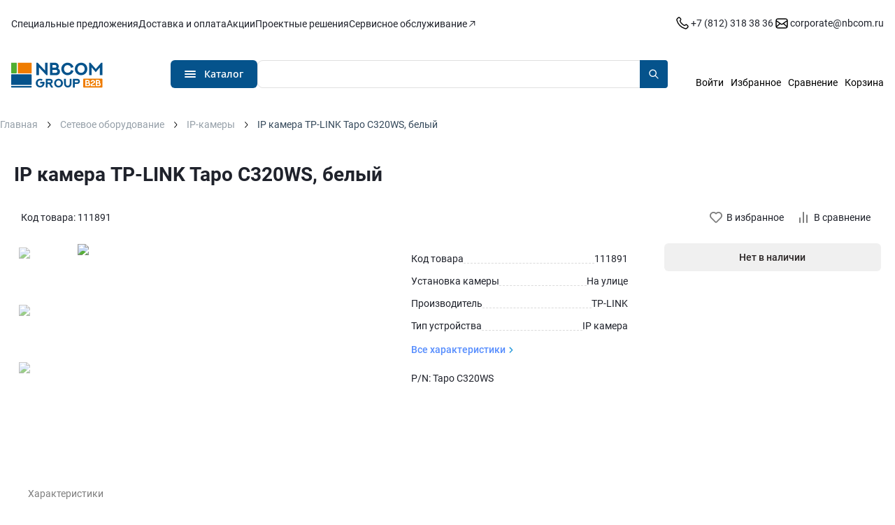

--- FILE ---
content_type: text/html; charset=utf-8
request_url: https://b2b-shop.nbcomgroup.ru/products/111891/
body_size: 67864
content:
<!DOCTYPE html><html lang="ru"><head><meta charSet="utf-8"/><meta name="viewport" content="initial-scale=1.0, width=device-width, maximum-scale=5"/><link rel="shortcut icon" href="/favicon/favicon.ico"/><link rel="apple-touch-icon" sizes="180x180" href="/favicon/apple-touch-icon.png"/><link rel="icon" type="image/png" sizes="32x32" href="/favicon/favicon-32x32.png"/><link rel="icon" type="image/png" sizes="16x16" href="/favicon/favicon-16x16.png"/><link rel="manifest" href="/favicon/site.webmanifest"/><link rel="mask-icon" href="/favicon/safari-pinned-tab.svg" color="#568dfe"/><meta name="msapplication-config" content="browserconfig.xml"/><meta name="msapplication-TileColor" content="#1c1c1c"/><meta name="theme-color" content="#1c1c1c"/><link rel="canonical" href="https://b2b-shop.nbcomgroup.ru/products/111891/"/><script type="application/ld+json" data-label="Organization">{"@context":"https://schema.org","@graph":[{"@type":"Organization","url":"https://b2b-shop.nbcomgroup.ru","name":"NBCom Group","description":"Достигайте большего с совершенной техникой!","logo":"https://b2b-shop.nbcomgroup.ru/favicon/android-chrome-512x512.png","sameAs":["https://dzen.ru/nbcom_group","https://www.youtube.com/channel/UCoCrqE6R8Q2X0S8QzVQCKrw","https://vk.com/nbcomgroup","https://t.me/nbcomgroup/"],"address":{"@type":"PostalAddress","addressLocality":"Санкт-Петербург, Россия","postalCode":"196105","streetAddress":"Московский пр., д. 158Б, оф. 122А"},"faxNumber":"+7 812 318 38 36"}]}</script><title>Купить IP камера TP-LINK Tapo C320WS, белый - цена продажи в Санкт-Петербурге</title><meta name="description" content=""/><meta name="keywords"/><meta property="og:type" content="website"/><meta property="og:site_name" content="NBCOMGroup B2B - оптовая продажа компьютерной техники и комплектующих в Санкт-Петербурге и Москве"/><meta property="og:title" content="Купить IP камера TP-LINK Tapo C320WS, белый - цена продажи в Санкт-Петербурге"/><meta property="og:image" content="https://cdn.nbcomgroup.ru/iblock/1d3/1d351e9329a20233fb0cf865dbdbe6a0/1a407cd3c9b627c4c23c8547313c2bea.jpg"/><meta property="og:image:type" content="image/jpg"/><meta property="og:image:width" content="1200"/><meta property="og:image:height" content="630"/><link rel="preload" as="image" imageSrcSet="/_next/image/?url=https%3A%2F%2Fcdn.nbcomgroup.ru%2Fiblock%2F1d3%2F1d351e9329a20233fb0cf865dbdbe6a0%2F1a407cd3c9b627c4c23c8547313c2bea.jpg&amp;w=64&amp;q=80 1x, /_next/image/?url=https%3A%2F%2Fcdn.nbcomgroup.ru%2Fiblock%2F1d3%2F1d351e9329a20233fb0cf865dbdbe6a0%2F1a407cd3c9b627c4c23c8547313c2bea.jpg&amp;w=128&amp;q=80 2x" fetchpriority="high"/><meta name="next-head-count" content="25"/><link rel="preconnect" href="https://cdn.nbcomgroup.ru"/><link rel="preload" href="https://cdn.nbcomgroup.ru/upload/fonts/RobotoBoldWoff2.woff2" as="font" type="font/woff2" crossorigin="anonymous"/><link rel="preload" href="https://cdn.nbcomgroup.ru/upload/fonts/RobotoMediumWoff2.woff2" as="font" type="font/woff2" crossorigin="anonymous"/><link rel="preload" href="https://cdn.nbcomgroup.ru/upload/fonts/RobotoRegularWoff2.woff2" as="font" type="font/woff2" crossorigin="anonymous"/><link rel="preload" href="https://cdn.nbcomgroup.ru/upload/fonts/OpenSansSemiBold.woff2" as="font" type="font/woff2" crossorigin="anonymous"/><link rel="preload" href="/_next/static/css/11966a5a8eb42c1e.css" as="style"/><link rel="stylesheet" href="/_next/static/css/11966a5a8eb42c1e.css" data-n-g=""/><link rel="preload" href="/_next/static/css/4fa45038d0d430b1.css" as="style"/><link rel="stylesheet" href="/_next/static/css/4fa45038d0d430b1.css" data-n-p=""/><noscript data-n-css=""></noscript><script defer="" nomodule="" src="/_next/static/chunks/polyfills-c67a75d1b6f99dc8.js"></script><script src="/_next/static/chunks/webpack-a9f4a52489af9d8f.js" defer=""></script><script src="/_next/static/chunks/framework-9179c48fcc5b9feb.js" defer=""></script><script src="/_next/static/chunks/main-fb877b2093135d3c.js" defer=""></script><script src="/_next/static/chunks/pages/_app-7fdfd17722dcc482.js" defer=""></script><script src="/_next/static/chunks/6147-d954d05073bc0824.js" defer=""></script><script src="/_next/static/chunks/4526-6bb2814a82f02039.js" defer=""></script><script src="/_next/static/chunks/1252-05e0663055a62f9e.js" defer=""></script><script src="/_next/static/chunks/2342-c9a0ed0d9a7ec5e6.js" defer=""></script><script src="/_next/static/chunks/4932-e1876830b8341cf2.js" defer=""></script><script src="/_next/static/chunks/906-c14024a112ab8f8e.js" defer=""></script><script src="/_next/static/chunks/pages/products/%5BproductCode%5D-d0b7b93ddce005b8.js" defer=""></script><script src="/_next/static/znx8UiIU4CRTNsLq5-Ham/_buildManifest.js" defer=""></script><script src="/_next/static/znx8UiIU4CRTNsLq5-Ham/_ssgManifest.js" defer=""></script><style data-styled="" data-styled-version="5.3.11">.dEtVYa{margin:0 0 0 0;}/*!sc*/
data-styled.g3[id="sc-3910e21c-0"]{content:"dEtVYa,"}/*!sc*/
.btVLCj{font-weight:400;font-size:14px;line-height:20px;color:#1F222B;margin-bottom:0px !important;}/*!sc*/
.kSXpkZ{font-weight:400;font-size:14px;line-height:20px;color:#1F222B;}/*!sc*/
.fOkmsa{font-weight:500;font-size:16px;line-height:22px;color:#1F222B;margin-bottom:0px !important;}/*!sc*/
.ekRQV{font-weight:400;font-size:12px;line-height:18px;color:#797F84;margin-bottom:16px !important;}/*!sc*/
.fZoexE{font-weight:500;font-size:16px;line-height:22px;color:#1F222B;}/*!sc*/
data-styled.g7[id="sc-cc73bbfb-0"]{content:"btVLCj,kSXpkZ,fOkmsa,ekRQV,fZoexE,"}/*!sc*/
@media (max-width:576px){.ant-drawer.ant-drawer-bottom .ant-drawer-body{overflow:hidden;padding:33px 15px 25px !important;height:100%;}.ant-drawer.ant-drawer-bottom .ant-drawer-header{right:5px;top:18px;}.ant-drawer.ant-drawer-bottom .ant-drawer-content{border-radius:12px 12px 0 0;}}/*!sc*/
.bonus-enter-drawer .ant-drawer-body{background:linear-gradient( 103.82deg, rgba(196,253,166,0.5) 6.24%, rgba(179,226,126,0.5) 26.59%, rgba(228,216,173,0.5) 53.72%, rgba(168,234,255,0.5) 85.77%, rgba(77,207,255,0.5) 103.87% ), #ffffff;}/*!sc*/
.bonus-enter-drawer .ant-drawer-wrapper-body{height:100%;}/*!sc*/
data-styled.g20[id="sc-global-jSOUtp1"]{content:"sc-global-jSOUtp1,"}/*!sc*/
.cXCKDi{display:-webkit-box;display:-webkit-flex;display:-ms-flexbox;display:flex;-webkit-flex-direction:row;-ms-flex-direction:row;flex-direction:row;-webkit-flex-wrap:nowrap;-ms-flex-wrap:nowrap;flex-wrap:nowrap;-webkit-box-pack:start;-webkit-justify-content:flex-start;-ms-flex-pack:start;justify-content:flex-start;-webkit-align-content:stretch;-ms-flex-line-pack:stretch;align-content:stretch;-webkit-box-pack:end;-webkit-justify-content:flex-end;-ms-flex-pack:end;justify-content:flex-end;}/*!sc*/
.bnpIBE{display:-webkit-box;display:-webkit-flex;display:-ms-flexbox;display:flex;-webkit-flex-direction:row;-ms-flex-direction:row;flex-direction:row;-webkit-flex-wrap:nowrap;-ms-flex-wrap:nowrap;flex-wrap:nowrap;-webkit-box-pack:start;-webkit-justify-content:flex-start;-ms-flex-pack:start;justify-content:flex-start;-webkit-align-content:stretch;-ms-flex-line-pack:stretch;align-content:stretch;-webkit-flex-direction:column;-ms-flex-direction:column;flex-direction:column;}/*!sc*/
data-styled.g88[id="sc-ggpjZQ"]{content:"cXCKDi,bnpIBE,"}/*!sc*/
.lgfPrR{display:block;position:relative;max-width:60px;-webkit-flex-basis:60px;-ms-flex-preferred-size:60px;flex-basis:60px;max-height:60px;width:100%;height:100%;}/*!sc*/
.hzvfTN{display:block;position:relative;max-width:460px;-webkit-flex-basis:460px;-ms-flex-preferred-size:460px;flex-basis:460px;max-height:460px;width:100%;height:100%;}/*!sc*/
.bBYSfi{display:block;position:relative;max-width:50px;-webkit-flex-basis:50px;-ms-flex-preferred-size:50px;flex-basis:50px;max-height:50px;width:100%;height:100%;}/*!sc*/
data-styled.g163[id="sc-cc1f2b50-0"]{content:"lgfPrR,hzvfTN,bBYSfi,"}/*!sc*/
.jUDYfc{display:-webkit-box;display:-webkit-flex;display:-ms-flexbox;display:flex;-webkit-align-items:center;-webkit-box-align:center;-ms-flex-align:center;align-items:center;-webkit-box-pack:center;-webkit-justify-content:center;-ms-flex-pack:center;justify-content:center;padding:1rem 3rem;border-radius:.6rem;height:4rem;box-shadow:none;font-size:1.4rem;font-family:'OpenSans',sans-serif;font-weight:600;height:4rem;min-width:12rem;border:none;background-color:#05538C !important;color:#fff !important;}/*!sc*/
.jUDYfc .ant-btn-loading-icon{display:none !important;}/*!sc*/
.jUDYfc:hover{background-color:#14476C !important;color:black;}/*!sc*/
.jUDYfc svg{fill:#fff;}/*!sc*/
data-styled.g164[id="sc-ec13bad6-0"]{content:"jUDYfc,"}/*!sc*/
.iTBHML{font-weight:700;font-size:24px;line-height:30px;margin-bottom:24px !important;margin-right:0px !important;}/*!sc*/
@media (min-width:992px){.iTBHML{font-size:28px;line-height:34px;margin-bottom:32px;}}/*!sc*/
.iTBHML small{font-size:1.7rem;font-weight:700;color:#adafb4;}/*!sc*/
data-styled.g166[id="sc-fcf7e4ec-0"]{content:"iTBHML,"}/*!sc*/
.cVhJFD{padding:0.4rem 1.2rem;font-size:1.3rem;height:4rem;box-shadow:none !important;border-radius:.6rem;background-color:#05538C;border:none;}/*!sc*/
.cVhJFD span{box-shadow:none !important;}/*!sc*/
.cVhJFD a{padding-top:0.01px !important;padding-bottom:0.01px !important;line-height:30px;display:-webkit-inline-box;display:-webkit-inline-flex;display:-ms-inline-flexbox;display:inline-flex;-webkit-align-items:center;-webkit-box-align:center;-ms-flex-align:center;align-items:center;-webkit-box-pack:center;-webkit-justify-content:center;-ms-flex-pack:center;justify-content:center;}/*!sc*/
.helPpb{padding:0.4rem 1.2rem;font-size:1.3rem;height:4rem;box-shadow:none !important;border-radius:.6rem;background-color:#05538C;border:none;padding:0;font-size:inherit;height:auto;display:inline;line-height:inherit;}/*!sc*/
.helPpb span{box-shadow:none !important;}/*!sc*/
.helPpb a{padding-top:0.01px !important;padding-bottom:0.01px !important;line-height:30px;display:-webkit-inline-box;display:-webkit-inline-flex;display:-ms-inline-flexbox;display:inline-flex;-webkit-align-items:center;-webkit-box-align:center;-ms-flex-align:center;align-items:center;-webkit-box-pack:center;-webkit-justify-content:center;-ms-flex-pack:center;justify-content:center;}/*!sc*/
data-styled.g167[id="sc-13f5e797-0"]{content:"cVhJFD,helPpb,"}/*!sc*/
.kBCmWn{display:-webkit-box;display:-webkit-flex;display:-ms-flexbox;display:flex;-webkit-flex-direction:row;-ms-flex-direction:row;flex-direction:row;-webkit-flex-wrap:nowrap;-ms-flex-wrap:nowrap;flex-wrap:nowrap;-webkit-box-pack:start;-webkit-justify-content:flex-start;-ms-flex-pack:start;justify-content:flex-start;-webkit-align-content:stretch;-ms-flex-line-pack:stretch;align-content:stretch;-webkit-flex-wrap:wrap;-ms-flex-wrap:wrap;flex-wrap:wrap;-webkit-align-items:flex-end;-webkit-box-align:flex-end;-ms-flex-align:flex-end;align-items:flex-end;}/*!sc*/
data-styled.g210[id="sc-e4ccdcdd-0"]{content:"kBCmWn,"}/*!sc*/
.EArVy{width:100%;display:-webkit-box;display:-webkit-flex;display:-ms-flexbox;display:flex;width:-webkit-fit-content;width:-moz-fit-content;width:fit-content;}/*!sc*/
.EArVy > button{width:-webkit-fit-content;width:-moz-fit-content;width:fit-content;}/*!sc*/
.EArVy .sc-bc0068c4-3{width:10.6rem;height:4rem;min-width:unset;padding:0;margin:0;display:-webkit-box;display:-webkit-flex;display:-ms-flexbox;display:flex;-webkit-box-pack:center;-webkit-justify-content:center;-ms-flex-pack:center;justify-content:center;text-align:center;}/*!sc*/
.EArVy .sc-bc0068c4-3 input{width:1rem;}/*!sc*/
@media (min-width:992px){.EArVy .sc-bc0068c4-3{width:13.2rem;}}/*!sc*/
.EArVy .sc-bc0068c4-3 .ant-input-suffix{display:none;}/*!sc*/
data-styled.g217[id="sc-ad0f1742-0"]{content:"EArVy,"}/*!sc*/
html{font-size:62.5%;}/*!sc*/
body{font-family:'Roboto',sans-serif;font-size:1.4rem;text-rendering:optimizeLegibility;-webkit-font-smoothing:antialiased;overscroll-behavior:none;overflow-x:hidden;touch-action:pan-y pinch-zoom;--max-container-inner-width:1440px;}/*!sc*/
body .services-popover{border-radius:.6rem;max-width:18.5rem;}/*!sc*/
body.scrollDown .services-popover{opacity:0;display:none;}/*!sc*/
body.scrollTop .sc-74c43de0-2{top:calc(11.5rem + 40px);}/*!sc*/
@media (max-width:992px){body.scrollTop .sc-74c43de0-2{top:calc(8.3rem + 40px);}}/*!sc*/
@media (max-width:576px){body.scrollTop .sc-74c43de0-2{top:10.7rem;}}/*!sc*/
h1,h2,h3,h4,h5,h6{color:#1F222B;font-weight:400;}/*!sc*/
.ant-modal-body > div{padding:0;}/*!sc*/
.ant-modal-content{padding:37px 28px 28px !important;}/*!sc*/
.phone{white-space:nowrap;}/*!sc*/
.js-focus-visible:focus:not([data-focus-visible-added]){outline:none;}/*!sc*/
.focus-visible:not(input){box-shadow:0 0 0 0.25rem rgb(49 132 253 / 50%) !important;}/*!sc*/
.ant-form-item-has-error .sc-72457e55-1{color:#ff4d4f !important;}/*!sc*/
.ant-form-item-explain{margin-top:0.4rem;margin-left:1.3rem;font-size:1.2rem;line-height:1.8rem;}/*!sc*/
.ant-form-item-explain.ant-form-item-explain-error{position:relative;bottom:0;}/*!sc*/
.channel-html .section > *{max-width:100%;}/*!sc*/
.text-accent{color:#05538C;}/*!sc*/
.ant-select{font-size:16px;}/*!sc*/
.visually-hidden{position:absolute;width:1px;height:1px;margin:-1px;border:0;padding:0;white-space:nowrap;-webkit-clip-path:inset(100%);clip-path:inset(100%);-webkit-clip:rect(0 0 0 0);clip:rect(0 0 0 0);overflow:hidden;}/*!sc*/
.b24-widget-button-wrapper{display:none !important;}/*!sc*/
.ant-popover-message-title{padding-left:0;}/*!sc*/
.ant-popover-inner{border-radius:0.8rem;}/*!sc*/
.ant-popover-message{padding:0;}/*!sc*/
.ant-btn{font-weight:500;}/*!sc*/
.ant-popover-buttons{text-align:left;}/*!sc*/
.ant-popover-title{padding:1rem 1.6rem;border-bottom:none;}/*!sc*/
@media (min-width:1200px){.ant-message{display:none !important;visibility:hidden;}}/*!sc*/
@media (max-width:768px){.ant-modal-centered .ant-modal-content{box-shadow:none;}}/*!sc*/
.ant-message-notice-content{display:-webkit-box;display:-webkit-flex;display:-ms-flexbox;display:flex;color:#fff;padding:0 0 0 3rem;background:transparent;width:100%;height:100%;-webkit-align-items:center;-webkit-box-align:center;-ms-flex-align:center;align-items:center;}/*!sc*/
.ant-message-notice-content .anticon{display:none;}/*!sc*/
@media screen and (prefers-reduced-motion:reduce), (update:slow){*{-webkit-animation-duration:0.001ms !important;animation-duration:0.001ms !important;-webkit-animation-iteration-count:1 !important;animation-iteration-count:1 !important;-webkit-transition-duration:0.001ms !important;transition-duration:0.001ms !important;}}/*!sc*/
@media (hover:hover){#digi-shield.digi-is-container{z-index:3 !important;}}/*!sc*/
.ant-picker-footer{display:none;}/*!sc*/
.ant-form-item-explain{margin-left:0 !important;}/*!sc*/
.ant-form-item-has-feedback .ant-form-item-children-icon .anticon{display:none;}/*!sc*/
.ant-form-item-has-feedback .ant-input-affix-wrapper .ant-input-suffix{padding-right:0;}/*!sc*/
.ant-form-item-has-success .ant-input-clear-icon{display:none;}/*!sc*/
.ant-form-item-has-success .ant-form-item-children-icon{margin-top:0 !important;-webkit-transform:translateY(-50%) !important;-ms-transform:translateY(-50%) !important;transform:translateY(-50%) !important;position:absolute !important;display:-webkit-box;display:-webkit-flex;display:-ms-flexbox;display:flex;-webkit-align-items:center;-webkit-box-align:center;-ms-flex-align:center;align-items:center;-webkit-animation:none !important;animation:none !important;}/*!sc*/
.ant-form-item-has-success .ant-form-item-children-icon:before{content:"";background-image:url(<symbol viewBox="0 0 14 14" fill="none" xmlns="http://www.w3.org/2000/svg" id="check"><path d="M2.91675 7.146L5.97925 10.2085L11.0834 4.0835" stroke="#18AEB8" stroke-width="1.5" stroke-linecap="round" stroke-linejoin="round" /></symbol>);background-size:cover;width:1.6rem;height:1.6rem;display:-webkit-box;display:-webkit-flex;display:-ms-flexbox;display:flex;}/*!sc*/
.ant-form-item-has-error .ant-input,.ant-form-item-has-error .ant-input-affix-wrapper,.ant-form-item-has-error .ant-input:hover,.ant-form-item-has-error .ant-input-affix-wrapper:hover{background-color:#fff;border-color:#ff4d4f;}/*!sc*/
.ant-btn.ant-btn-background-ghost::after{border:none !important;}/*!sc*/
[ant-click-animating-without-extra-node]:after{-webkit-animation:none !important;-moz-animation:none !important;-o-animation:none !important;-ms-animation:none !important;-webkit-animation:none !important;animation:none !important;}/*!sc*/
.ant-switch-checked:focus{box-shadow:none;}/*!sc*/
.ant-form-item{margin-bottom:0;}/*!sc*/
.ant-collapse-icon-position-end > .ant-collapse-item > .ant-collapse-header .ant-collapse-arrow{-webkit-transform:translateY(-100%) rotate(90deg);-ms-transform:translateY(-100%) rotate(90deg);transform:translateY(-100%) rotate(90deg);}/*!sc*/
.ant-collapse-item-active .ant-collapse-expand-icon svg{-webkit-transform:translateY(-100%) rotate(-90deg) !important;-ms-transform:translateY(-100%) rotate(-90deg) !important;transform:translateY(-100%) rotate(-90deg) !important;}/*!sc*/
.ant-input-affix-wrapper-disabled{background-color:#fff;}/*!sc*/
.ant-drawer-body::-webkit-scrollbar{width:2px;height:1px;}/*!sc*/
.ant-drawer-body::-webkit-scrollbar-thumb{background-color:#959FA8;border-radius:10px;cursor:pointer;-webkit-transition:0.3s;transition:0.3s;border:none;}/*!sc*/
.ant-drawer-body::-webkit-scrollbar-track{padding:2px;background-color:#DFE2E5;border:none;}/*!sc*/
.custom-notification{display:-webkit-box;display:-webkit-flex;display:-ms-flexbox;display:flex;background-color:#1F222B;border-radius:.6rem;padding:2rem;width:72.4rem;-webkit-align-items:center;-webkit-box-align:center;-ms-flex-align:center;align-items:center;max-width:calc(100vw - 18px * 2);}/*!sc*/
.custom-notification .ant-notification-notice-content{-webkit-box-flex:1;-webkit-flex-grow:1;-ms-flex-positive:1;flex-grow:1;}/*!sc*/
.custom-notification .ant-notification-notice-content > div{display:-webkit-box;display:-webkit-flex;display:-ms-flexbox;display:flex;}/*!sc*/
@media (max-width:480px){.custom-notification .ant-notification-notice-content > div{-webkit-flex-wrap:wrap;-ms-flex-wrap:wrap;flex-wrap:wrap;}}/*!sc*/
.custom-notification .ant-notification-notice-message{display:-webkit-box;display:-webkit-flex;display:-ms-flexbox;display:flex;-webkit-align-items:center;-webkit-box-align:center;-ms-flex-align:center;align-items:center;-webkit-box-flex:1;-webkit-flex-grow:1;-ms-flex-positive:1;flex-grow:1;margin-bottom:0;margin-left:0;}/*!sc*/
.custom-notification .ant-notification-notice-close{display:-webkit-box;display:-webkit-flex;display:-ms-flexbox;display:flex;-webkit-align-items:center;-webkit-box-align:center;-ms-flex-align:center;align-items:center;height:2.4rem;position:static;margin-left:1.8rem;}/*!sc*/
.custom-notification .ant-notification-notice-close svg{fill:#fff;}/*!sc*/
.custom-notification .ant-notification-notice-icon{position:static;margin:0 1.2rem 0 0;height:2.4rem;display:-webkit-box;display:-webkit-flex;display:-ms-flexbox;display:flex;-webkit-align-items:center;-webkit-box-align:center;-ms-flex-align:center;align-items:center;}/*!sc*/
.custom-notification .ant-notification-notice-icon svg{fill:#fff;}/*!sc*/
.custom-notification .ant-notification-notice-btn{display:-webkit-box;display:-webkit-flex;display:-ms-flexbox;display:flex;margin-top:0;-webkit-align-self:center;-ms-flex-item-align:center;align-self:center;}/*!sc*/
.custom-notification .ant-notification-notice-btn a,.custom-notification .ant-notification-notice-message{font-weight:400;font-size:1.4rem;line-height:2rem;color:#fff;}/*!sc*/
.custom-notification .custom-notification-link{display:-webkit-box;display:-webkit-flex;display:-ms-flexbox;display:flex;-webkit-align-items:center;-webkit-box-align:center;-ms-flex-align:center;align-items:center;}/*!sc*/
.custom-notification .custom-notification-link svg{fill:#fff;}/*!sc*/
.custom-notification .ant-notification-notice-close-x{margin-top:auto;margin-bottom:auto;display:-webkit-box;display:-webkit-flex;display:-ms-flexbox;display:flex;}/*!sc*/
.grecaptcha-badge{visibility:hidden;}/*!sc*/
.digi-disable-scroll #digi-shield.digi-is-container.digi_desktop.digi_open-ac ~ #__next > div > header{z-index:12 !important;}/*!sc*/
div#digi-shield.digi-is-container{z-index:12 !important;}/*!sc*/
.blocked{overflow:hidden;-ms-overflow-style:none;-webkit-scrollbar-width:none;-moz-scrollbar-width:none;-ms-scrollbar-width:none;scrollbar-width:none;}/*!sc*/
.blocked::-webkit-scrollbar{width:0;height:0;background:transparent;}/*!sc*/
#productMap [class$="-balloon-overlay"] > ymaps > ymaps{border-radius:12px;overflow:hidden;box-shadow:none !important;}/*!sc*/
@media screen and (max-width:767px){#productMap [class$="-balloon-overlay"] > ymaps > ymaps{left:-72px !important;}}/*!sc*/
#productMap [class$="-balloon__content"]{height:auto;min-height:200px;margin-right:0 !important;padding-right:10px !important;padding-bottom:0 !important;opacity:1;}/*!sc*/
#productMap [class$="-balloon__tail"]{display:none !important;}/*!sc*/
#productMap [class$="-balloon__close-button"]{opacity:0 !important;}/*!sc*/
#productMap ymaps[class$="-islets_balloon_layout_panel"]{border-radius:12px;overflow:hidden;box-shadow:none !important;}/*!sc*/
#productMap ymaps[class$="-islets_balloon_layout_panel"] ymaps:last-child ymaps{min-height:250px !important;}/*!sc*/
#productMap ymaps[class$="--balloon_to_top"]{left:-72px !important;}/*!sc*/
#productMap ymaps[class$="-islets_balloon_layout_panel"] *{-ms-overflow-style:none;-webkit-scrollbar-width:none;-moz-scrollbar-width:none;-ms-scrollbar-width:none;scrollbar-width:none;}/*!sc*/
#productMap ymaps[class$="-islets_balloon_layout_panel"] *::-webkit-scrollbar{width:0;height:0;background:transparent;}/*!sc*/
data-styled.g294[id="sc-global-cuSBSx1"]{content:"sc-global-cuSBSx1,"}/*!sc*/
.hJNXrb{display:-webkit-box;display:-webkit-flex;display:-ms-flexbox;display:flex;-webkit-align-items:center;-webkit-box-align:center;-ms-flex-align:center;align-items:center;}/*!sc*/
.hJNXrb .sc-cc1f2b50-0{display:-webkit-box;display:-webkit-flex;display:-ms-flexbox;display:flex;}/*!sc*/
data-styled.g337[id="sc-196fdca4-0"]{content:"hJNXrb,"}/*!sc*/
.iGRMMD{padding:0 1.2rem 2rem;background-color:#ffffff;margin-top:0;}/*!sc*/
@media (max-width:1200px){.iGRMMD{text-align:left;}}/*!sc*/
data-styled.g338[id="sc-8be772c2-0"]{content:"iGRMMD,"}/*!sc*/
.iYxenQ{display:block;font-weight:600;color:#1F222B;}/*!sc*/
.iYxenQ span{line-height:1;}/*!sc*/
data-styled.g341[id="sc-8be772c2-3"]{content:"iYxenQ,"}/*!sc*/
.hnslMz{margin-bottom:1.5rem;display:block;}/*!sc*/
@media (max-width:1200px){.hnslMz{font-size:14px;}}/*!sc*/
data-styled.g342[id="sc-8be772c2-4"]{content:"hnslMz,"}/*!sc*/
.cOTasM{width:100%;display:-webkit-box;display:-webkit-flex;display:-ms-flexbox;display:flex;-webkit-box-pack:justify;-webkit-justify-content:space-between;-ms-flex-pack:justify;justify-content:space-between;-webkit-align-items:center;-webkit-box-align:center;-ms-flex-align:center;align-items:center;height:100%;max-width:22rem;}/*!sc*/
@media (min-width:992px){.cOTasM{-webkit-flex-direction:row;-ms-flex-direction:row;flex-direction:row;-webkit-align-items:center;-webkit-box-align:center;-ms-flex-align:center;align-items:center;-webkit-box-pack:justify;-webkit-justify-content:space-between;-ms-flex-pack:justify;justify-content:space-between;}}/*!sc*/
data-styled.g348[id="sc-10e98e71-0"]{content:"cOTasM,"}/*!sc*/
.jwZzST{width:4rem;height:4rem;cursor:pointer;}/*!sc*/
data-styled.g349[id="sc-10e98e71-1"]{content:"jwZzST,"}/*!sc*/
.QfdPp{background-color:#fff;width:100%;padding:3rem 1.6rem;overflow:hidden;max-width:none !important;}/*!sc*/
.QfdPp .sc-196fdca4-0{display:-webkit-inline-box;display:-webkit-inline-flex;display:-ms-inline-flexbox;display:inline-flex;}/*!sc*/
.QfdPp .sc-8be772c2-0{padding:0;margin-left:auto !important;}/*!sc*/
.QfdPp .sc-8be772c2-5{font-weight:400;font-size:1.4rem;line-height:2rem;color:#34485A;margin-bottom:3.4rem;}/*!sc*/
.QfdPp .sc-8be772c2-6{font-weight:400;font-size:1.4rem;line-height:2rem;color:#797F84;}/*!sc*/
@media (max-width:768px){.QfdPp{-webkit-order:2;-ms-flex-order:2;order:2;padding:2rem 1.6rem 2rem 1.6rem;}}/*!sc*/
@media (max-width:576px){.QfdPp{padding:2.4rem 1.6rem 2rem 1.6rem;}}/*!sc*/
@media (max-width:480px){.QfdPp{-webkit-order:2;-ms-flex-order:2;order:2;}}/*!sc*/
.QfdPp .sc-10e98e71-0{height:4rem;}/*!sc*/
data-styled.g350[id="sc-83970f45-0"]{content:"QfdPp,"}/*!sc*/
.kzKuIb{min-height:200px;margin:auto;}/*!sc*/
data-styled.g351[id="sc-83970f45-1"]{content:"kzKuIb,"}/*!sc*/
.kDYtDx{width:100%;padding-bottom:2rem;border-bottom:1px solid #DFE2E5;margin-bottom:2rem;}/*!sc*/
@media (max-width:576px){.kDYtDx{margin-bottom:1rem;}.kDYtDx svg{width:12.5rem;}}/*!sc*/
data-styled.g352[id="sc-83970f45-2"]{content:"kDYtDx,"}/*!sc*/
@media (max-width:1200px){.bSqNXh{margin-bottom:1.5rem;}}/*!sc*/
@media (max-width:768px){.bSqNXh{-webkit-flex-wrap:wrap;-ms-flex-wrap:wrap;flex-wrap:wrap;}}/*!sc*/
@media (max-width:480px){.bSqNXh .copyRightFlex{-webkit-flex-direction:column-reverse;-ms-flex-direction:column-reverse;flex-direction:column-reverse;}.bSqNXh .infoLinkFlex{-webkit-flex-direction:column;-ms-flex-direction:column;flex-direction:column;width:100%;}}/*!sc*/
data-styled.g353[id="sc-83970f45-3"]{content:"bSqNXh,"}/*!sc*/
@media (max-width:576px){.eujqje{margin-bottom:3.2rem;}}/*!sc*/
data-styled.g354[id="sc-83970f45-4"]{content:"eujqje,"}/*!sc*/
@media (max-width:1200px){.gjIyH{-webkit-order:0;-ms-flex-order:0;order:0;}}/*!sc*/
@media (max-width:576px){.gjIyH{margin-bottom:1.8rem;}}/*!sc*/
data-styled.g355[id="sc-83970f45-5"]{content:"gjIyH,"}/*!sc*/
.jDptzl{max-width:1440px;margin:auto;}/*!sc*/
data-styled.g356[id="sc-83970f45-6"]{content:"jDptzl,"}/*!sc*/
.joTgtA{font-weight:600;display:-webkit-box;display:-webkit-flex;display:-ms-flexbox;display:flex;-webkit-align-items:center;-webkit-box-align:center;-ms-flex-align:center;align-items:center;-webkit-letter-spacing:0.01em;-moz-letter-spacing:0.01em;-ms-letter-spacing:0.01em;letter-spacing:0.01em;margin-bottom:2rem;}/*!sc*/
data-styled.g361[id="sc-d09e497d-1"]{content:"joTgtA,"}/*!sc*/
.dKooPO{display:-webkit-box;display:-webkit-flex;display:-ms-flexbox;display:flex;-webkit-flex-direction:column;-ms-flex-direction:column;flex-direction:column;list-style:none;padding-left:0;}/*!sc*/
data-styled.g362[id="sc-d09e497d-2"]{content:"dKooPO,"}/*!sc*/
.NjaFA{font-weight:normal;line-height:1.4;display:-webkit-box;display:-webkit-flex;display:-ms-flexbox;display:flex;-webkit-align-items:center;-webkit-box-align:center;-ms-flex-align:center;align-items:center;-webkit-letter-spacing:0.01em;-moz-letter-spacing:0.01em;-ms-letter-spacing:0.01em;letter-spacing:0.01em;margin-bottom:2rem;font-size:1.4rem;}/*!sc*/
@media (max-width:1600px){.NjaFA{font-size:1.4rem;}}/*!sc*/
data-styled.g363[id="sc-bf77c9df-0"]{content:"NjaFA,"}/*!sc*/
.joVqTt{-webkit-letter-spacing:0.01em;-moz-letter-spacing:0.01em;-ms-letter-spacing:0.01em;letter-spacing:0.01em;color:#1F222B;}/*!sc*/
data-styled.g364[id="sc-bf77c9df-1"]{content:"joVqTt,"}/*!sc*/
.krXJKw .ant-collapse-item-active .ant-collapse-expand-icon svg{-webkit-transition-timing-function:ease-out;transition-timing-function:ease-out;-webkit-transform:translateY(-50%) rotate(-90deg) !important;-ms-transform:translateY(-50%) rotate(-90deg) !important;transform:translateY(-50%) rotate(-90deg) !important;}/*!sc*/
data-styled.g366[id="sc-6627bfa-1"]{content:"krXJKw,"}/*!sc*/
.hGFYZW .ant-collapse-header{position:relative;padding:0.9rem 0 !important;}/*!sc*/
.hGFYZW .ant-collapse-content-box{padding:0 !important;}/*!sc*/
@media (max-width:576px){.hGFYZW .ant-collapse-header-text{font-size:1.4rem;line-height:2rem;}.hGFYZW .ant-collapse-header{padding:0.7rem 0 !important;}}/*!sc*/
data-styled.g367[id="sc-6627bfa-2"]{content:"hGFYZW,"}/*!sc*/
.ehnTdu{padding:0 !important;position:absolute !important;right:0;left:auto !important;top:50% !important;-webkit-transform:translateY(-50%) rotate(90deg);-ms-transform:translateY(-50%) rotate(90deg);transform:translateY(-50%) rotate(90deg);-webkit-transition:-webkit-transform 0.3s;-webkit-transition:transform 0.3s;transition:transform 0.3s;margin-right:0 !important;}/*!sc*/
.ehnTdu svg,.ehnTdu path{fill:#1F222B;}/*!sc*/
data-styled.g370[id="sc-6627bfa-5"]{content:"ehnTdu,"}/*!sc*/
.iJHAAs{position:relative;display:-webkit-box;display:-webkit-flex;display:-ms-flexbox;display:flex;-webkit-flex-direction:column;-ms-flex-direction:column;flex-direction:column;border-top:1px solid #DFE2E5;}/*!sc*/
@media (max-width:1200px){.iJHAAs{padding-top:1.5rem;}}/*!sc*/
@media (max-width:1200px){.iJHAAs{margin-bottom:15px;}}/*!sc*/
@media (min-width:992px){.iJHAAs{-webkit-flex-direction:row;-ms-flex-direction:row;flex-direction:row;height:74px;-webkit-align-items:center;-webkit-box-align:center;-ms-flex-align:center;align-items:center;}}/*!sc*/
data-styled.g371[id="sc-5a689c2c-0"]{content:"iJHAAs,"}/*!sc*/
.bzgCWd{display:block;text-align:left;color:#828282;font-size:1.4rem;line-height:2rem;margin-right:11.5rem;}/*!sc*/
@media (max-width:768px){.bzgCWd{font-size:1.4rem;text-align:center;}}/*!sc*/
@media (max-width:992px){.bzgCWd{-webkit-order:1;-ms-flex-order:1;order:1;}}/*!sc*/
@media (max-width:992px){.bzgCWd{width:100%;border-right:none;margin-right:0;padding-right:0;padding-top:1rem;text-align:start;margin-top:0.7rem;}}/*!sc*/
data-styled.g372[id="sc-5a689c2c-1"]{content:"bzgCWd,"}/*!sc*/
.UpGar{margin-right:3.2rem;}/*!sc*/
@media (max-width:1200px){.UpGar{margin-bottom:1.4rem;}}/*!sc*/
.UpGar:last-child{margin-right:0;}/*!sc*/
.UpGar a{color:#828282;font-size:1.4rem;line-height:2rem;}/*!sc*/
@media (max-width:480px){.UpGar a{margin-bottom:0.6rem;}}/*!sc*/
@media (max-width:576px){.UpGar{margin-bottom:1.2rem;}}/*!sc*/
.UpGar:last-of-type{margin-bottom:0;}/*!sc*/
data-styled.g373[id="sc-5a689c2c-2"]{content:"UpGar,"}/*!sc*/
.gKvKZE{display:-webkit-box;display:-webkit-flex;display:-ms-flexbox;display:flex;-webkit-flex-direction:column;-ms-flex-direction:column;flex-direction:column;-webkit-flex-wrap:wrap;-ms-flex-wrap:wrap;flex-wrap:wrap;margin-right:auto;}/*!sc*/
@media (min-width:992px){.gKvKZE{-webkit-flex-direction:row;-ms-flex-direction:row;flex-direction:row;}}/*!sc*/
data-styled.g374[id="sc-5a689c2c-3"]{content:"gKvKZE,"}/*!sc*/
.iwPYUE{position:relative;width:100%;margin:auto;padding:1.8rem 0 2.8rem;}/*!sc*/
.iwPYUE li{display:-webkit-box;display:-webkit-flex;display:-ms-flexbox;display:flex;-webkit-align-items:center;-webkit-box-align:center;-ms-flex-align:center;align-items:center;}/*!sc*/
@media (min-width:1600px){.iwPYUE{max-width:144rem;}}/*!sc*/
@media (max-width:576px){.iwPYUE{padding:1.6rem 0 2.6rem;}.iwPYUE .breadCrumbContent{overflow:auto;-webkit-overflow-scrolling:touch;}.iwPYUE .breadCrumbContent::-webkit-scrollbar{height:0;}.iwPYUE .ant-breadcrumb{display:-webkit-box;display:-webkit-flex;display:-ms-flexbox;display:flex;}.iwPYUE .ant-breadcrumb > span{display:-webkit-box;display:-webkit-flex;display:-ms-flexbox;display:flex;-webkit-align-items:center;-webkit-box-align:center;-ms-flex-align:center;align-items:center;}}/*!sc*/
.iwPYUE .ant-breadcrumb-link{white-space:nowrap;}/*!sc*/
@media (max-width:480px){.iwPYUE .ant-breadcrumb-link{font-size:1.4rem;margin-right:0.2rem;}}/*!sc*/
.iwPYUE .ant-breadcrumb-link{margin-right:0.8rem;font-size:1.4rem;line-height:1.8rem;font-weight:400;color:#34485A;}/*!sc*/
.iwPYUE .ant-breadcrumb-link a{color:#959FA8;}/*!sc*/
.iwPYUE .ant-breadcrumb-separator{display:-webkit-inline-box;display:-webkit-inline-flex;display:-ms-inline-flexbox;display:inline-flex;-webkit-align-items:center;-webkit-box-align:center;-ms-flex-align:center;align-items:center;margin-right:0.8rem;margin-left:0;}/*!sc*/
.iwPYUE .ant-breadcrumb{display:-webkit-box;display:-webkit-flex;display:-ms-flexbox;display:flex;-webkit-align-items:center;-webkit-box-align:center;-ms-flex-align:center;align-items:center;}/*!sc*/
.iwPYUE .ant-breadcrumb > span{display:inherit;-webkit-align-items:inherit;-webkit-box-align:inherit;-ms-flex-align:inherit;align-items:inherit;}/*!sc*/
data-styled.g375[id="sc-de99c505-0"]{content:"iwPYUE,"}/*!sc*/
.cucDRp{position:absolute;width:1px;height:1px;margin:-1px;border:0;padding:0;white-space:nowrap;-webkit-clip-path:inset(100%);clip-path:inset(100%);-webkit-clip:rect(0 0 0 0);clip:rect(0 0 0 0);overflow:hidden;}/*!sc*/
data-styled.g376[id="sc-598468a0-0"]{content:"cucDRp,"}/*!sc*/
.eoYKjG{padding:0 20px;min-width:auto;}/*!sc*/
@media (min-width:992px){.eoYKjG{width:100%;}}/*!sc*/
@media (max-width:992px){.eoYKjG{background-color:transparent !important;min-width:-webkit-fit-content;min-width:-moz-fit-content;min-width:fit-content;}.eoYKjG:hover{background-color:transparent !important;}.eoYKjG .buttonText{display:none;}}/*!sc*/
data-styled.g387[id="sc-dade21f5-1"]{content:"eoYKjG,"}/*!sc*/
.juatbx{overflow:scroll;-ms-overflow-style:none;-webkit-scrollbar-width:none;-moz-scrollbar-width:none;-ms-scrollbar-width:none;scrollbar-width:none;z-index:13;-webkit-transition:top 0.3s ease-in-out !important;transition:top 0.3s ease-in-out !important;}/*!sc*/
.juatbx::-webkit-scrollbar{width:0;height:0;background:transparent;}/*!sc*/
@media (min-width:576px){.juatbx{--additionalPadding:0px;--leftOffset:calc( (100vw - min(1440px,100vw)) / 2 + var(--additionalPadding) );left:max(0px,var(--leftOffset));padding-top:3rem;}@media (max-width:1600px) and (min-width:992px){.juatbx{--additionalPadding:1.6rem;}}}/*!sc*/
@media (min-width:992px){.juatbx{top:10rem;margin:-0.1rem 0 0 -0.8rem;z-index:11;}}/*!sc*/
.juatbx.ant-drawer-open:before{content:"";position:absolute;height:100%;width:100%;right:100%;background:#fff;top:0;}/*!sc*/
.juatbx .ant-drawer-body{background-color:#F9F9F9;overflow:hidden auto;}/*!sc*/
@media (min-width:360px){.juatbx .ant-drawer-body{padding:0;}}/*!sc*/
@media (min-width:992px){.juatbx .ant-drawer-body{padding:3.7rem 3.7rem 3.7rem 0;background-color:#fff;}}/*!sc*/
.juatbx .ant-drawer-content-wrapper{box-shadow:none !important;overflow:auto;--col-width:calc( ( min(1440px,100vw) - (var(--additionalPadding) * 2) ) / 24 );width:100% !important;}/*!sc*/
@media (min-width:992px){.juatbx .ant-drawer-content-wrapper{max-width:calc(var(--col-width) * 17);}}/*!sc*/
.juatbx .ant-drawer-content{background-color:transparent;}/*!sc*/
.juatbx .ant-drawer-body{padding:0;}/*!sc*/
data-styled.g388[id="sc-dade21f5-2"]{content:"juatbx,"}/*!sc*/
.iTLVCz{position:relative;margin-right:1.2rem;-webkit-transition:background 0.3s;transition:background 0.3s;width:1.6rem;height:0.2rem;background:#fff;border-radius:0.1rem;}/*!sc*/
.iTLVCz:before,.iTLVCz:after{position:absolute;content:"";left:0;width:1.6rem;height:0.2rem;background:#fff;border-radius:0.1rem;-webkit-transition:-webkit-transform 0.3s;-webkit-transition:transform 0.3s;transition:transform 0.3s;}/*!sc*/
.iTLVCz:before{top:-0.4rem;}/*!sc*/
.iTLVCz:after{bottom:-0.4rem;}/*!sc*/
@media (max-width:992px){.iTLVCz,.iTLVCz:before,.iTLVCz:after{background:#1F222B;}}/*!sc*/
@media (max-width:992px){.iTLVCz{margin-right:0;}}/*!sc*/
data-styled.g391[id="sc-dade21f5-5"]{content:"iTLVCz,"}/*!sc*/
.vEaat{display:-webkit-box;display:-webkit-flex;display:-ms-flexbox;display:flex;-webkit-flex-direction:column;-ms-flex-direction:column;flex-direction:column;-webkit-align-items:center;-webkit-box-align:center;-ms-flex-align:center;align-items:center;-webkit-box-pack:center;-webkit-justify-content:center;-ms-flex-pack:center;justify-content:center;position:relative;height:100%;margin-left:1.6rem;}/*!sc*/
button.sc-ddcb08b1-0{cursor:pointer;border:none;margin:0;padding:0;width:auto;overflow:visible;background:transparent;color:inherit;font:inherit;line-height:normal;-webkit-font-smoothing:inherit;-moz-osx-font-smoothing:inherit;-webkit-appearance:none;}/*!sc*/
button.sc-ddcb08b1-0::-moz-focus-inner{border:0;padding:0;}/*!sc*/
.vEaat > svg{fill:#333333;}/*!sc*/
.vEaat:hover svg{fill:#05538C;-webkit-transition:fill 300ms;transition:fill 300ms;}/*!sc*/
.vEaat:first-child{margin-left:0;}/*!sc*/
@media (max-width:1600px){.vEaat{margin-left:1rem;}}/*!sc*/
@media (max-width:480px){.vEaat{margin-left:0;}}/*!sc*/
.vEaat svg{color:black;}/*!sc*/
.vEaat > span{display:-webkit-box;display:-webkit-flex;display:-ms-flexbox;display:flex;}/*!sc*/
data-styled.g452[id="sc-ddcb08b1-0"]{content:"vEaat,"}/*!sc*/
.jCfuBM{font-weight:400;font-size:1.4rem;line-height:1.1;margin-bottom:0;text-align:center;color:black;max-width:100px;text-overflow:ellipsis;overflow:hidden;}/*!sc*/
@media (max-width:1200px){.jCfuBM{display:none;}}/*!sc*/
data-styled.g453[id="sc-ddcb08b1-1"]{content:"jCfuBM,"}/*!sc*/
.iQNXcB{max-width:var(--max-container-inner-width);margin:auto;}/*!sc*/
data-styled.g456[id="sc-5175ec5c-0"]{content:"iQNXcB,"}/*!sc*/
.kMvcEH{position:fixed;bottom:0;left:0;right:0;width:100%;background:#ffffff;box-shadow:0 0 10px rgba(0,0,0,0.1);z-index:10;opacity:1;height:8rem;display:-webkit-box;display:-webkit-flex;display:-ms-flexbox;display:flex;-webkit-align-items:center;-webkit-box-align:center;-ms-flex-align:center;align-items:center;visibility:visible;-webkit-transition:opacity 300ms, height 300ms ease;transition:opacity 300ms, height 300ms ease;height:0;max-height:0;opacity:0;visibility:hidden;}/*!sc*/
@media screen and (min-width:768px){.kMvcEH{height:6rem;}}/*!sc*/
@media (max-width:1600px){.kMvcEH{padding:0 1.6rem;}}/*!sc*/
@media (max-width:576px){.kMvcEH{padding:0 1.2rem;}}/*!sc*/
data-styled.g457[id="sc-a24a4c06-0"]{content:"kMvcEH,"}/*!sc*/
.lbwVXl{width:100%;height:8rem;max-width:1440px;margin:0 auto;display:-webkit-box;display:-webkit-flex;display:-ms-flexbox;display:flex;-webkit-box-pack:justify;-webkit-justify-content:space-between;-ms-flex-pack:justify;justify-content:space-between;-webkit-align-items:center;-webkit-box-align:center;-ms-flex-align:center;align-items:center;}/*!sc*/
@media screen and (min-width:768px){.lbwVXl{height:6rem;-webkit-flex-wrap:nowrap;-ms-flex-wrap:nowrap;flex-wrap:nowrap;}}/*!sc*/
data-styled.g458[id="sc-a24a4c06-1"]{content:"lbwVXl,"}/*!sc*/
.iJLdvc{min-width:3.1rem;margin-top:-0.5rem;}/*!sc*/
@media screen and (min-width:768px){.iJLdvc{min-width:5rem;}}/*!sc*/
.iJLdvc span{display:block !important;}/*!sc*/
data-styled.g459[id="sc-a24a4c06-2"]{content:"iJLdvc,"}/*!sc*/
.jcmEap{font-weight:normal;font-size:1.2rem;line-height:1.6rem;-webkit-letter-spacing:0.01em;-moz-letter-spacing:0.01em;-ms-letter-spacing:0.01em;letter-spacing:0.01em;color:#292424;white-space:nowrap;overflow:hidden;text-overflow:ellipsis;margin-bottom:0.7rem;}/*!sc*/
@media (min-width:480px){.jcmEap{font-size:1.6rem;line-height:2.4rem;margin-bottom:0;}}/*!sc*/
data-styled.g460[id="sc-a24a4c06-3"]{content:"jcmEap,"}/*!sc*/
.hBdgXJ .sc-5e2cbafd-2{font-weight:700;font-size:1.8rem;line-height:2.4rem;}/*!sc*/
@media (max-width:480px){.hBdgXJ .sc-5e2cbafd-2{font-size:1.4rem;line-height:1.8rem;}}/*!sc*/
.hBdgXJ .sc-5e2cbafd-0{-webkit-flex-direction:row-reverse;-ms-flex-direction:row-reverse;flex-direction:row-reverse;-webkit-box-pack:end;-webkit-justify-content:flex-end;-ms-flex-pack:end;justify-content:flex-end;}/*!sc*/
data-styled.g461[id="sc-a24a4c06-4"]{content:"hBdgXJ,"}/*!sc*/
.jfLYNo{display:-webkit-box;display:-webkit-flex;display:-ms-flexbox;display:flex;-webkit-flex-direction:column;-ms-flex-direction:column;flex-direction:column;padding-left:0.8rem;overflow:hidden;text-overflow:ellipsis;-webkit-box-flex:1;-webkit-flex-grow:1;-ms-flex-positive:1;flex-grow:1;}/*!sc*/
@media screen and (min-width:992px){.jfLYNo{-webkit-flex-direction:row;-ms-flex-direction:row;flex-direction:row;-webkit-box-pack:justify;-webkit-justify-content:space-between;-ms-flex-pack:justify;justify-content:space-between;margin-right:0;-webkit-align-items:center;-webkit-box-align:center;-ms-flex-align:center;align-items:center;}}/*!sc*/
data-styled.g462[id="sc-a24a4c06-5"]{content:"jfLYNo,"}/*!sc*/
.coUSBE{overflow:hidden;}/*!sc*/
.coUSBE .sc-7e65c0ff-0{max-width:70rem;}/*!sc*/
.coUSBE .ant-tabs{overflow:visible;}/*!sc*/
.coUSBE .ant-tabs-content-holder{padding-top:3rem;}/*!sc*/
.coUSBE .ant-tabs-nav{display:-webkit-box;display:-webkit-flex;display:-ms-flexbox;display:flex;-webkit-box-pack:center;-webkit-justify-content:center;-ms-flex-pack:center;justify-content:center;width:100%;position:relative;}/*!sc*/
.coUSBE .ant-tabs-tab{padding:2rem;color:#7e7e7e;font-size:1.4rem;line-height:2.4rem;margin:0;}/*!sc*/
.coUSBE .ant-tabs-tab.ant-tabs-tab-active .ant-tabs-tab-btn{color:#1F222B;}/*!sc*/
@media (max-width:992px){.coUSBE .ant-tabs-tab{background-color:transparent;}.coUSBE .ant-tabs-tab:first-of-type{padding-left:2rem;}.coUSBE .ant-tabs-nav-wrap{margin-right:-1rem;}.coUSBE .ant-tabs-nav{background-color:transparent;margin-right:-1rem;margin-bottom:0;}}/*!sc*/
data-styled.g470[id="sc-ba7c701f-0"]{content:"coUSBE,"}/*!sc*/
.iBFFyb{max-width:80rem;}/*!sc*/
.iBFFyb p{color:#797F84;}/*!sc*/
.iBFFyb .ant-row{width:100%;}/*!sc*/
.iBFFyb + div{padding-top:1.2rem;}/*!sc*/
data-styled.g475[id="sc-99a312df-0"]{content:"iBFFyb,"}/*!sc*/
.gUnTTU{margin-bottom:4rem;position:-webkit-sticky;position:sticky;top:80px;max-height:460px;}/*!sc*/
@media (max-width:992px){.gUnTTU{margin-bottom:50px;}}/*!sc*/
.gUnTTU .simple-slider{margin-top:25px;}/*!sc*/
@media screen and (min-width:1200px){.gUnTTU .simple-slider{display:none;}}/*!sc*/
@media screen and (max-width:992px){.gUnTTU .swiper-slide-active{display:-webkit-box;display:-webkit-flex;display:-ms-flexbox;display:flex;-webkit-box-pack:center;-webkit-justify-content:center;-ms-flex-pack:center;justify-content:center;}}/*!sc*/
@media (min-width:1200px){.gUnTTU .swiper-pagination{display:none !important;}}/*!sc*/
@media (max-width:1400px){.gUnTTU .swiperImage img{width:100px;height:100px;}}/*!sc*/
@media (max-width:1200px){.gUnTTU .swiper-container{max-height:50rem;}.gUnTTU .swiper-container img{max-height:50rem !important;}}/*!sc*/
@media (max-width:992px){.gUnTTU .swiper-container{max-height:50rem;}.gUnTTU .swiper-container img{max-height:50rem !important;}}/*!sc*/
@media (max-width:768px){.gUnTTU .swiper-container{padding-bottom:40px;}.gUnTTU .swiper-container img{max-height:40rem !important;}}/*!sc*/
@media (max-width:576px){.gUnTTU .swiper-container{height:auto;}}/*!sc*/
@media (max-width:480px){.gUnTTU .swiper-container{max-height:30rem;}.gUnTTU .swiper-container img{max-height:22rem !important;max-width:300px;width:100%;}}/*!sc*/
.gUnTTU img{mix-blend-mode:darken;object-fit:contain;}/*!sc*/
.gUnTTU .swiper-container-thumbs{--swiper-navigation-size:2rem;}/*!sc*/
.gUnTTU .swiper-container-thumbs .swiper-slide{cursor:pointer;}/*!sc*/
.gUnTTU .swiper-container-thumbs .swiper-slide.swiper-slide-thumb-active{border-color:#568dfe;border-radius:0.6rem;}/*!sc*/
data-styled.g477[id="sc-42a1f7f2-0"]{content:"gUnTTU,"}/*!sc*/
.lmuwXW{position:relative;display:none;height:-webkit-fit-content;height:-moz-fit-content;height:fit-content;max-height:410px;}/*!sc*/
@media screen and (min-width:992px){.lmuwXW{display:block;}}/*!sc*/
.lmuwXW .swiper{max-height:410px;height:-webkit-fit-content;height:-moz-fit-content;height:fit-content;width:auto;overflow:hidden;}/*!sc*/
.lmuwXW .swiper:not(.swiper-initialized) .swiper-slide{margin-bottom:10px;}/*!sc*/
.lmuwXW .swiper-wrapper{display:-webkit-box;display:-webkit-flex;display:-ms-flexbox;display:flex;-webkit-flex-direction:column;-ms-flex-direction:column;flex-direction:column;-webkit-align-items:center;-webkit-box-align:center;-ms-flex-align:center;align-items:center;box-sizing:content-box;height:-webkit-fit-content;height:-moz-fit-content;height:fit-content;}/*!sc*/
.lmuwXW img{object-fit:cover;}/*!sc*/
.lmuwXW .swiper-slide{cursor:pointer;-webkit-transition-property:box-shadow,-webkit-transform;-webkit-transition-property:box-shadow,transform;transition-property:box-shadow,transform;-webkit-transition-duration:100ms;transition-duration:100ms;-webkit-transition-timing-function:ease-in;transition-timing-function:ease-in;height:72px !important;width:72px !important;opacity:.6;}/*!sc*/
.lmuwXW .swiper-slide:hover{-webkit-transform:scale(1.05);-ms-transform:scale(1.05);transform:scale(1.05);}/*!sc*/
.lmuwXW .swiper-slide.swiper-slide-thumb-active{opacity:1;}/*!sc*/
data-styled.g478[id="sc-42a1f7f2-1"]{content:"lmuwXW,"}/*!sc*/
.gCxWwn{position:relative;padding-left:0.2rem !important;-webkit-user-select:none;-moz-user-select:none;-ms-user-select:none;user-select:none;height:100%;}/*!sc*/
.gCxWwn .swiper{overflow:hidden;}/*!sc*/
.gCxWwn img{background-image:none !important;}/*!sc*/
.gCxWwn .swiper-wrapper{position:relative;width:-webkit-fit-content;width:-moz-fit-content;width:fit-content;height:100%;z-index:1;display:-webkit-box;display:-webkit-flex;display:-ms-flexbox;display:flex;-webkit-transition-property:-webkit-transform;-webkit-transition-property:transform;transition-property:transform;box-sizing:content-box;}/*!sc*/
.gCxWwn .swiper-pagination{position:absolute;bottom:12px;left:0;right:0;display:-webkit-box;display:-webkit-flex;display:-ms-flexbox;display:flex;-webkit-box-pack:center;-webkit-justify-content:center;-ms-flex-pack:center;justify-content:center;z-index:1;}/*!sc*/
.gCxWwn .swiper-pagination-bullet{display:block;width:28px;height:2px;border-radius:2px;margin-left:4px;-webkit-transition-property:background-color,width;transition-property:background-color,width;-webkit-transition-duration:200ms;transition-duration:200ms;-webkit-transition-timing-function:ease-in;transition-timing-function:ease-in;}/*!sc*/
.gCxWwn .swiper-pagination-bullet.swiper-pagination-bullet-active{width:34px;}/*!sc*/
.gCxWwn img{max-height:460px;}/*!sc*/
@media screen and (max-width:992px){.gCxWwn img{height:300px !important;}}/*!sc*/
data-styled.g480[id="sc-42a1f7f2-3"]{content:"gCxWwn,"}/*!sc*/
.eixnTy{margin-bottom:4rem;}/*!sc*/
.eixnTy .sc-42a1f7f2-0{position:-webkit-sticky;position:sticky;}/*!sc*/
data-styled.g481[id="sc-5dde64b0-0"]{content:"eixnTy,"}/*!sc*/
.IStVt{position:-webkit-sticky;position:sticky;top:136px;}/*!sc*/
data-styled.g482[id="sc-5dde64b0-1"]{content:"IStVt,"}/*!sc*/
.cLXuxW .sc-fcf7e4ec-0{padding-top:2rem;font-weight:600;font-size:1.6rem;}/*!sc*/
.cLXuxW > div{margin-bottom:2.4rem;}/*!sc*/
data-styled.g483[id="sc-d9f65c8c-0"]{content:"cLXuxW,"}/*!sc*/
.iAGecN{-webkit-box-flex:1;-webkit-flex-grow:1;-ms-flex-positive:1;flex-grow:1;height:1px;border-bottom:1px dashed #dadada;background-color:transparent;border-top:0;border-left:0;border-right:0;margin:0 0 3px 0;padding:0;}/*!sc*/
data-styled.g529[id="sc-604adc49-2"]{content:"iAGecN,"}/*!sc*/
@media (min-width:360px){.iBHsls{display:none;}}/*!sc*/
@media (min-width:768px){.iBHsls{display:block;margin-bottom:2rem;}}/*!sc*/
.iBHsls > a{display:-webkit-box;display:-webkit-flex;display:-ms-flexbox;display:flex;-webkit-align-items:center;-webkit-box-align:center;-ms-flex-align:center;align-items:center;color:#568dfe;}/*!sc*/
.iBHsls > a:hover{color:#2469f5;}/*!sc*/
.iBHsls svg{fill:#2D9CDB;}/*!sc*/
.iBHsls .sc-13f5e797-0{display:-webkit-box;display:-webkit-flex;display:-ms-flexbox;display:flex;-webkit-align-items:center;-webkit-box-align:center;-ms-flex-align:center;align-items:center;-webkit-box-pack:center;-webkit-justify-content:center;-ms-flex-pack:center;justify-content:center;background-color:transparent;font-size:1.4rem;line-height:2.5rem;margin-bottom:1.8rem;}/*!sc*/
.iBHsls .sc-13f5e797-0:hover{color:#2469f5;}/*!sc*/
.iBHsls .sc-13f5e797-0:hover svg{fill:#2469f5;}/*!sc*/
data-styled.g530[id="sc-79a58e67-0"]{content:"iBHsls,"}/*!sc*/
@media (min-width:480px){.ihlhbF{margin-bottom:1.3rem;overflow:hidden;}}/*!sc*/
@media (min-width:768px){.ihlhbF{margin-bottom:1.7rem;overflow:hidden;}}/*!sc*/
data-styled.g531[id="sc-da49f4e8-0"]{content:"ihlhbF,"}/*!sc*/
.eXGJWU{display:-webkit-box;display:-webkit-flex;display:-ms-flexbox;display:flex;margin-right:1rem;}/*!sc*/
@media (min-width:576px){.eXGJWU{-webkit-align-items:center;-webkit-box-align:center;-ms-flex-align:center;align-items:center;}}/*!sc*/
@media (max-width:1600px){.eXGJWU{margin-right:0.2rem;}}/*!sc*/
@media (max-width:576px){.eXGJWU{-webkit-flex-direction:column;-ms-flex-direction:column;flex-direction:column;-webkit-align-content:flex-start;-ms-flex-line-pack:start;align-content:flex-start;}}/*!sc*/
@media (max-width:480px){.eXGJWU{font-size:1.8rem;line-height:2.6rem;-webkit-letter-spacing:0.005em;-moz-letter-spacing:0.005em;-ms-letter-spacing:0.005em;letter-spacing:0.005em;margin-top:0.4rem;}}/*!sc*/
data-styled.g532[id="sc-da49f4e8-1"]{content:"eXGJWU,"}/*!sc*/
.ivztTQ{font-size:1.4rem;line-height:1.8rem;display:-webkit-box;display:-webkit-flex;display:-ms-flexbox;display:flex;-webkit-align-items:center;-webkit-box-align:center;-ms-flex-align:center;align-items:center;color:#797F84;}/*!sc*/
.ivztTQ > p{display:-webkit-inline-box;display:-webkit-inline-flex;display:-ms-inline-flexbox;display:inline-flex;-webkit-align-items:center;-webkit-box-align:center;-ms-flex-align:center;align-items:center;}/*!sc*/
.ivztTQ:first-child{padding-right:0.9rem;}/*!sc*/
@media (max-width:576px){.ivztTQ:first-child{border:0;}}/*!sc*/
@media (max-width:1600px){.ivztTQ:first-child{padding-right:1rem;}}/*!sc*/
@media (max-width:1600px){.ivztTQ:last-child{padding-left:1rem;}}/*!sc*/
@media (max-width:576px){.ivztTQ:last-child{padding-left:0;}}/*!sc*/
data-styled.g533[id="sc-da49f4e8-2"]{content:"ivztTQ,"}/*!sc*/
.gvLLRf{display:grid;grid-auto-columns:max-content;overflow-x:scroll;grid-auto-flow:column;gap:0.5rem;margin-bottom:1.8rem;}/*!sc*/
.gvLLRf::-webkit-scrollbar{display:none;}/*!sc*/
data-styled.g536[id="sc-da49f4e8-5"]{content:"gvLLRf,"}/*!sc*/
.hZrPqs .sc-da49f4e8-2{font-size:1.4rem;color:#1F222B;}/*!sc*/
.hZrPqs .sc-99a312df-0{max-width:34rem;}/*!sc*/
data-styled.g540[id="sc-23a93c9b-0"]{content:"hZrPqs,"}/*!sc*/
.khMgzZ{padding:1.2rem 0;height:100%;}/*!sc*/
data-styled.g541[id="sc-23a93c9b-1"]{content:"khMgzZ,"}/*!sc*/
.hfbAcQ{display:-webkit-box;display:-webkit-flex;display:-ms-flexbox;display:flex;-webkit-flex-direction:row;-ms-flex-direction:row;flex-direction:row;-webkit-flex-wrap:nowrap;-ms-flex-wrap:nowrap;flex-wrap:nowrap;-webkit-box-pack:start;-webkit-justify-content:flex-start;-ms-flex-pack:start;justify-content:flex-start;-webkit-align-content:stretch;-ms-flex-line-pack:stretch;align-content:stretch;width:100%;height:100%;-webkit-flex-basis:100%;-ms-flex-preferred-size:100%;flex-basis:100%;-webkit-align-items:center;-webkit-box-align:center;-ms-flex-align:center;align-items:center;-webkit-box-pack:center;-webkit-justify-content:center;-ms-flex-pack:center;justify-content:center;}/*!sc*/
data-styled.g543[id="sc-edde40b5-0"]{content:"hfbAcQ,"}/*!sc*/
.iHLBgk{position:relative;display:-webkit-box;display:-webkit-flex;display:-ms-flexbox;display:flex;-webkit-box-pack:center;-webkit-justify-content:center;-ms-flex-pack:center;justify-content:center;-webkit-align-items:center;-webkit-box-align:center;-ms-flex-align:center;align-items:center;background:none;border:none;padding:0.5rem 0 0.5rem 0.5rem;box-shadow:none;color:#7e7e7e;}/*!sc*/
.iHLBgk:hover,.iHLBgk[aria-pressed="true"]{background-color:transparent;}/*!sc*/
.iHLBgk:hover,.iHLBgk[aria-pressed="true"],.iHLBgk:hover:focus,.iHLBgk[aria-pressed="true"]:focus{color:#05538C;}/*!sc*/
.iHLBgk:active{-webkit-transform:scale(1.1);-ms-transform:scale(1.1);transform:scale(1.1);-webkit-transition:-webkit-transform 200ms;-webkit-transition:transform 200ms;transition:transform 200ms;}/*!sc*/
.iHLBgk:focus{background-color:transparent;color:#7e7e7e;}/*!sc*/
.iHLBgk:not(:last-of-type){margin-right:2rem;}/*!sc*/
@media (max-width:1600px) and (min-width:992px){.iHLBgk:not(:last-of-type){margin-right:0;}}/*!sc*/
.iHLBgk svg{margin-right:0.4rem;fill:currentColor;}/*!sc*/
@media (max-width:1600px){.iHLBgk svg{margin-right:0.6rem;}}/*!sc*/
@media (max-width:768px){.iHLBgk{padding:0.5rem 0.8rem 0.5rem 0.5rem;}.iHLBgk:before{content:"";height:1.3rem;width:1px;position:absolute;right:0;top:50%;-webkit-transform:translateY(-50%);-ms-transform:translateY(-50%);transform:translateY(-50%);background:#1F222B;}}/*!sc*/
.iHLBgk .sc-cc73bbfb-0{font-weight:normal;font-size:14px;line-height:18px;display:-webkit-box;display:-webkit-flex;display:-ms-flexbox;display:flex;-webkit-align-items:center;-webkit-box-align:center;-ms-flex-align:center;align-items:center;white-space:nowrap;min-width:9.6rem;color:#1F222B;}/*!sc*/
@media (max-width:576px){.iHLBgk .sc-cc73bbfb-0{display:none !important;}}/*!sc*/
data-styled.g555[id="sc-d65944d0-0"]{content:"iHLBgk,"}/*!sc*/
</style></head><body><div id="__next"><div class="app app_light_theme"><div class="RootLayout_root___JdCp"><nav role="menu" class="sc-598468a0-0 cucDRp"><ul><li><a href="/products/catalog/">Каталог</a><ul><li><a href="/catalog/noutbuki/">Ноутбуки</a><ul><li><a href="/catalog/noutbuki/filter/noutbuki-acer/">Ноутбуки Acer</a><ul></ul></li><li><a href="/catalog/noutbuki/filter/noutbuki-apple/">Ноутбуки Apple</a><ul><li><a href="/catalog/noutbuki/filter/macbook-air/">MacBook Air</a></li><li><a href="/catalog/noutbuki/filter/macbook-pro/">MacBook Pro</a></li></ul></li><li><a href="/catalog/noutbuki/filter/noutbuki-asus/">Ноутбуки Asus</a><ul><li><a href="/catalog/noutbuki/filter/asus-zenbook/">Asus Zenbook</a></li></ul></li><li><a href="/catalog/noutbuki/filter/noutbuki-hp/">Ноутбуки HP</a><ul></ul></li><li><a href="/catalog/noutbuki/filter/noutbuki-msi/">Ноутбуки MSI</a><ul></ul></li><li><a href="/catalog/noutbuki/filter/noutbuki-xiaomi/">Ноутбуки Xiaomi</a><ul></ul></li><li><a href="/catalog/noutbuki/filter/noutbuki-huawei/">Ноутбуки Huawei</a><ul></ul></li><li><a href="/catalog/noutbuki/filter/noutbuki-infinix/">Ноутбуки Infinix</a><ul></ul></li><li><a href="/catalog/noutbuki/filter/noutbuki-samsung/">Ноутбуки Samsung</a><ul></ul></li><li><a href="/catalog/noutbuki/filter/noutbuki-iru/">Ноутбуки IRU</a><ul></ul></li><li><a href="/catalog/noutbuki/filter/noutbuki-lenovo/">Ноутбуки Lenovo</a><ul></ul></li><li><a href="/catalog/noutbuki/filter/noutbuki-tecno/">Ноутбуки Tecno</a><ul></ul></li></ul></li><li><a href="/catalog/kompyutery/">Компьютеры и моноблоки</a><ul><li><a href="/catalog/kompyutery/filter/kompyutery-apple/">Компьютеры Apple</a><ul><li><a href="/catalog/kompyutery/filter/apple-imac/">Apple iMac</a></li></ul></li><li><a href="/catalog/kompyutery/filter/kompyutery-lenovo/">Компьютеры Lenovo</a><ul></ul></li><li><a href="/catalog/kompyutery/filter/nettop/">Неттопы</a><ul></ul></li><li><a href="/catalog/kompyutery/filter/kompyutery-asus/">Компьютеры Asus</a><ul></ul></li><li><a href="/catalog/kompyutery/filter/kompyutery-msi/">Компьютеры MSI</a><ul></ul></li><li><a href="/catalog/kompyutery/filter/kompyutery-chuwi/">Компьютеры Chuwi</a><ul><li><a href="/catalog/kompyutery/filter/acer-veriton/">Acer Veriton</a></li></ul></li><li><a href="/catalog/kompyutery/filter/igrovye-kompyutery/">Игровые компьютеры</a><ul></ul></li><li><a href="/catalog/kompyutery/filter/monoblok/">Моноблоки</a><ul></ul></li><li><a href="/catalog/komplektuyushchie/">Компьютерные комплектующие</a><ul><li><a href="/catalog/ssd_nakopiteli/">SSD накопители</a></li><li><a href="/catalog/operativnaya_pamyat/">Оперативная память</a></li><li><a href="/catalog/dok_stantsii/">Док-станции</a></li><li><a href="/catalog/blok_pitaniya/">Блоки питания</a></li><li><a href="/catalog/videokarty/">Видеокарты</a></li><li><a href="/catalog/korpusa/">Корпуса</a></li></ul></li></ul></li><li><a href="/catalog/planshety/">Планшеты</a><ul><li><a href="/catalog/planshety/filter/planshety-apple/">Планшеты Apple</a><ul></ul></li><li><a href="/catalog/planshety/filter/planshety-samsung/">Планшеты Samsung</a><ul></ul></li><li><a href="/catalog/planshety/filter/planshety-huawei/">Планшеты Huawei</a><ul></ul></li><li><a href="/catalog/planshety/filter/planshety-honor/">Планшеты HONOR</a><ul></ul></li><li><a href="/catalog/planshety/filter/planshety-xiaomi/">Планшеты Xiaomi</a><ul></ul></li></ul></li><li><a href="/catalog/smartfony/">Смартфоны</a><ul><li><a href="/catalog/smartfony/filter/smartfony-apple/">Смартфоны Apple</a><ul></ul></li><li><a href="/catalog/smartfony/filter/smartfony-realme/">Смартфоны Realme</a><ul></ul></li><li><a href="/catalog/smartfony/filter/smartfony-redmi/">Смартфоны Redmi</a><ul></ul></li><li><a href="/catalog/smartfony/filter/smartfony-honor/">Смартфоны HONOR</a><ul></ul></li><li><a href="/catalog/smartfony/filter/smartfony-huawei/">Смартфоны Huawei</a><ul></ul></li><li><a href="/catalog/smartfony/filter/smartfony-tecno/">Смартфоны Tecno</a><ul></ul></li><li><a href="/catalog/smartfony/filter/smartfony-xiaomi/">Смартфоны Xiaomi</a><ul></ul></li><li><a href="/catalog/smartfony/filter/smartfony-poco/">Смартфоны POCO</a><ul></ul></li></ul></li><li><a href="/catalog/monitory/">Мониторы</a><ul><li><a href="/catalog/monitory/filter/monitory-msi/">Мониторы MSI</a><ul></ul></li><li><a href="/catalog/monitory/filter/monitory-acer/">Мониторы Acer</a><ul><li><a href="/catalog/monitory/filter/acer-vero-b/">Acer Vero B</a></li></ul></li><li><a href="/catalog/monitory/filter/monitory-huawei/">Мониторы Huawei</a><ul><li><a href="/catalog/monitory/filter/huawei-display/">Huawei Display</a></li></ul></li><li><a href="/catalog/monitory/filter/monitory-philips/">Мониторы Philips</a><ul><li><a href="/catalog/monitory/filter/philips-v/">Philips V</a></li></ul></li><li><a href="/catalog/monitory/filter/monitory-aoc/">Мониторы AOC</a><ul></ul></li><li><a href="/catalog/monitory/filter/monitory-samsung/">Мониторы Samsung</a><ul></ul></li><li><a href="/catalog/monitory/filter/monitory-asus/">Мониторы Asus</a><ul></ul></li><li><a href="/catalog/monitory/filter/monitory-lg/">Мониторы LG</a><ul></ul></li><li><a href="/catalog/monitory/filter/monitory-xiaomi/">Мониторы Xiaomi</a><ul></ul></li><li><a href="/catalog/monitory/filter/monitory-dell/">Мониторы Dell</a><ul></ul></li></ul></li><li><a href="/catalog/programmnoe_obespechenie/">Программное обеспечение</a><ul><li><a href="/catalog/operatsionnye_sistemy/">Операционные системы</a><ul></ul></li><li><a href="/catalog/ofisnye_prilozheniya/">Офисные приложения</a><ul></ul></li></ul></li><li><a href="/catalog/aksessuary/">Аксессуары</a><ul><li><a href="/catalog/adaptery-i-perekhodniki/">Адаптеры и переходники</a><ul></ul></li><li><a href="/catalog/remeshki-dlya-smart-chasov/">Ремешки для смарт часов</a><ul></ul></li><li><a href="/catalog/vneshnie_akkumulyatory/">Внешние аккумуляторы</a><ul></ul></li><li><a href="/catalog/bloki-pitaniya/">Блоки питания</a><ul></ul></li><li><a href="/catalog/stilusy/">Стилусы</a><ul></ul></li><li><a href="/catalog/batareyki/">Батарейки</a><ul></ul></li><li><a href="/catalog/zaryadnye-ustrojstva/">Зарядные устройства</a><ul></ul></li><li><a href="/catalog/sumki-i-chekhly-dlya-noutbukov/">Сумки и чехлы для ноутбуков</a><ul></ul></li><li><a href="/catalog/kovriki_dlya_myshey/">Коврики для мышей</a><ul></ul></li><li><a href="/catalog/zashchitnye-stekla/">Защитные стекла</a><ul></ul></li><li><a href="/catalog/fotovspyshki/">Фотовспышки для смартфонов</a><ul></ul></li><li><a href="/catalog/adaptery_pitaniya_dlya_noutbukov/">Адаптеры питания для ноутбуков</a><ul></ul></li><li><a href="/catalog/kabeli/">Кабели</a><ul></ul></li><li><a href="/catalog/akusticheskie_sistemy/">Акустические системы</a><ul></ul></li><li><a href="/catalog/derzhateli_dlya_smartfonov/">Держатели для смартфонов</a><ul></ul></li><li><a href="/catalog/klaviatury/">Клавиатуры</a><ul></ul></li><li><a href="/catalog/chekhly/">Чехлы для планшетов и смартфонов</a><ul></ul></li><li><a href="/catalog/myshi/">Мыши</a><ul></ul></li><li><a href="/catalog/poiskovye_trekery/">Поисковые трекеры</a><ul></ul></li><li><a href="/catalog/naushniki-i-garnitury/">Наушники и гарнитуры</a><ul></ul></li><li><a href="/catalog/kartridery_i_karty_pamyati/">Картридеры и карты памяти</a><ul></ul></li><li><a href="/catalog/stoyki_i_kronshteyny/">Стойки и кронштейны</a><ul></ul></li><li><a href="/catalog/flesh_nakopiteli/">Флэш накопители</a><ul></ul></li><li><a href="/catalog/veb_kamery/">Веб-камеры</a><ul></ul></li><li><a href="/catalog/diktofony/">Диктофоны</a><ul></ul></li><li><a href="/catalog/graficheskie_planshety/">Графические планшеты</a><ul></ul></li><li><a href="/catalog/zashchitnye_ochki/">Защитные очки</a><ul></ul></li></ul></li><li><a href="/catalog/igrovye_pristavki_i_akssesuary/">Игровые приставки и аксессуары</a><ul><li><a href="/catalog/igrovye_ruli/">Игровые рули</a><ul></ul></li><li><a href="/catalog/garnitury/">Гарнитуры</a><ul></ul></li><li><a href="/catalog/aksessuary_dlya_igrovykh_pristavok/">Аксессуары для игровых приставок</a><ul></ul></li></ul></li><li><a href="/catalog/gadzhety/">Гаджеты</a><ul><li><a href="/catalog/printery_i_mfu/">Принтеры и МФУ</a><ul></ul></li><li><a href="/catalog/kvadrokoptery/">Квадрокоптеры</a><ul></ul></li><li><a href="/catalog/elektrotransport/">Электротранспорт</a><ul></ul></li><li><a href="/catalog/roboty/">Роботы</a><ul></ul></li><li><a href="/catalog/ehkshn-kamery/">Экшн-Камеры</a><ul></ul></li><li><a href="/catalog/turizm/">Туризм</a><ul></ul></li><li><a href="/catalog/zdorove_i_sport/">Здоровье и спорт</a><ul></ul></li></ul></li><li><a href="/catalog/smart_chasy/">Умные часы и браслеты</a><ul><li><a href="/catalog/smart-chasy-apple/">Смарт-часы Apple</a><ul></ul></li><li><a href="/catalog/smart-chasy-huawei/">Смарт-часы Huawei</a><ul></ul></li><li><a href="/catalog/smart-chasy-redmi/">Смарт-часы Redmi</a><ul></ul></li><li><a href="/catalog/smart-chasy-xiaomi/">Смарт-часы Xiaomi</a><ul></ul></li></ul></li><li><a href="/catalog/televizory-i-videotekhnika/">Телевизоры и видеотехника</a><ul><li><a href="/catalog/domashnie-kinoteatry/">Домашние Кинотеатры</a><ul></ul></li><li><a href="/catalog/proektory/">Проекторы</a><ul></ul></li><li><a href="/catalog/tv-pristavki/">ТВ-приставки</a><ul></ul></li><li><a href="/catalog/televizory/">Телевизоры</a><ul></ul></li><li><a href="/catalog/prezentery/">Презентеры</a><ul></ul></li></ul></li><li><a href="/catalog/professionalnye_displei/">Профессиональные дисплеи</a><ul><li><a href="/catalog/interaktivnye_paneli/">Интерактивные панели</a><ul></ul></li></ul></li><li><a href="/catalog/sistemy_videokonferentsiy/">Видеоконференц системы</a><ul><li><a href="/catalog/videokonferencsvyaz/">Системы видеоконференций</a><ul></ul></li><li><a href="/catalog/konferents_kamery/">Конференц-камеры</a><ul></ul></li><li><a href="/catalog/spikerfony/">Спикерфоны</a><ul></ul></li></ul></li><li><a href="/catalog/setevoe_oborudovanie/">Сетевое оборудование</a><ul><li><a href="/catalog/ip_kamery/">IP-камеры</a><ul></ul></li><li><a href="/catalog/wi_fi_adaptery_i_moduli/">Wi-Fi адаптеры и модули</a><ul></ul></li><li><a href="/catalog/wi_fi_routery_marshrutizatory/">Wi-Fi роутеры (маршрутизаторы)</a><ul></ul></li><li><a href="/catalog/wi_fi_usiliteli_signala_repitery/">Wi-Fi усилители сигнала (репитеры)</a><ul></ul></li><li><a href="/catalog/adaptery_powerline/">Адаптеры Powerline</a><ul></ul></li><li><a href="/catalog/patch_kordy/">Патч-корды</a><ul></ul></li></ul></li><li><a href="/catalog/vse_dlya_doma/">Всё для дома</a><ul><li><a href="/catalog/lampochki/">Лампочки</a><ul></ul></li><li><a href="/catalog/setevye_filtry/">Сетевые фильтры</a><ul></ul></li><li><a href="/catalog/umnyy_dom/">Умный дом</a><ul></ul></li><li><a href="/catalog/feny_i_staylery/">Фены и стайлеры</a><ul></ul></li><li><a href="/catalog/tovary_dlya_doma/">Товары для дома</a><ul></ul></li><li><a href="/catalog/umnye_tovary_dlya_zhivotnykh/">Умные товары для животных</a><ul></ul></li><li><a href="/catalog/cvetilniki/">Светильники</a><ul></ul></li><li><a href="/catalog/klimaticheskaya_tekhnika/">Климатическая техника</a><ul></ul></li></ul></li></ul></li></ul></nav><div class="style_preheader__THJIx"><section class="style_container__n6RR6"><div class="style_items__vepcI"><div class="style_item__ctejt">Специальные предложения</div><div class="style_item__ctejt">Доставка и оплата</div><div class="style_item__ctejt">Акции</div><div class="style_item__ctejt" href="https://b2b.nbcomgroup.ru">Проектные решения</div><div class="style_item__ctejt">Сервисное обслуживание<div><div style="height:100%;display:flex;align-items:flex-end;padding-bottom:4px"><svg width="14" height="14" viewBox="0 0 14 14" fill="none" xmlns="http://www.w3.org/2000/svg"><path d="M4.7425 4H9.5355L3 10.5355L3.707 11.2425L10.2425 4.707V9.5H11.2425V3H4.7425V4Z" fill="#1F222B"></path></svg></div></div></div></div><div class="style_info___4sUO"><span class="style_wrapper__mDe_m" href="tel:+78123183836"><div class="style_icon__UuWJk"><svg xmlns="http://www.w3.org/2000/svg" width="24" height="24" viewBox="0 0 24 24" fill="none"><path d="M8.6873 9.41662C9.28584 10.6632 10.1018 11.8316 11.1351 12.8649C12.1684 13.8982 13.3368 14.7142 14.5834 15.3127C14.6906 15.3642 14.7442 15.3899 14.8121 15.4097C15.0532 15.48 15.3492 15.4295 15.5534 15.2833C15.6108 15.2422 15.66 15.193 15.7583 15.0947C16.059 14.794 16.2093 14.6437 16.3604 14.5454C16.9305 14.1748 17.6654 14.1748 18.2355 14.5454C18.3866 14.6437 18.537 14.794 18.8376 15.0947L19.0052 15.2623C19.4622 15.7193 19.6907 15.9478 19.8148 16.1932C20.0617 16.6813 20.0617 17.2577 19.8148 17.7458C19.6907 17.9912 19.4622 18.2197 19.0052 18.6767L18.8696 18.8123C18.4142 19.2678 18.1864 19.4955 17.8768 19.6694C17.5333 19.8624 16.9997 20.0012 16.6056 20C16.2505 19.9989 16.0078 19.93 15.5224 19.7923C12.9138 19.0519 10.4523 17.6549 8.39869 15.6013C6.34511 13.5477 4.94812 11.0862 4.20772 8.47761C4.06995 7.99221 4.00106 7.7495 4.00001 7.39439C3.99883 7.00033 4.1376 6.46673 4.33059 6.12317C4.50452 5.81356 4.73225 5.58583 5.1877 5.13037L5.32326 4.99481C5.78028 4.53779 6.00879 4.30928 6.25421 4.18515C6.74229 3.93828 7.3187 3.93828 7.80678 4.18515C8.05219 4.30928 8.2807 4.53779 8.73772 4.99481L8.90531 5.16239C9.20595 5.46304 9.35628 5.61337 9.45456 5.76453C9.8252 6.33459 9.8252 7.0695 9.45456 7.63956C9.35628 7.79072 9.20595 7.94105 8.90531 8.24169C8.807 8.34 8.75785 8.38915 8.71671 8.44661C8.5705 8.65079 8.52002 8.94684 8.5903 9.18793C8.61008 9.25577 8.63582 9.30939 8.6873 9.41662Z" stroke="black" stroke-width="1.4" stroke-linecap="round" stroke-linejoin="round"></path></svg></div><p class="style_text__SmDX9">+7 (812) 318 38 36</p></span><span class="style_wrapper__mDe_m" href="mailto:corporate@nbcom.ru"><div class="style_icon__UuWJk"><svg xmlns="http://www.w3.org/2000/svg" width="24" height="24" viewBox="0 0 24 24" fill="none"><path d="M19.6 17.375L14.2857 12.5M9.71429 12.5L4.40003 17.375M4 8.4375L10.5319 13.0813C11.0609 13.4573 11.3253 13.6454 11.613 13.7182C11.8671 13.7825 12.1329 13.7825 12.387 13.7182C12.6747 13.6454 12.9391 13.4573 13.4681 13.0813L20 8.4375M7.84 19H16.16C17.5041 19 18.1762 19 18.6896 18.7343C19.1412 18.5006 19.5083 18.1277 19.7384 17.6691C20 17.1477 20 16.4651 20 15.1V9.9C20 8.53487 20 7.85231 19.7384 7.3309C19.5083 6.87225 19.1412 6.49936 18.6896 6.26567C18.1762 6 17.5041 6 16.16 6H7.84C6.49587 6 5.82381 6 5.31042 6.26567C4.85883 6.49936 4.49168 6.87225 4.26158 7.3309C4 7.85231 4 8.53487 4 9.9V15.1C4 16.4651 4 17.1477 4.26158 17.6691C4.49168 18.1277 4.85883 18.5006 5.31042 18.7343C5.82381 19 6.49587 19 7.84 19Z" stroke="black" stroke-width="1.4" stroke-linecap="round" stroke-linejoin="round"></path></svg></div><p class="style_text__SmDX9">corporate@nbcom.ru</p></span></div></section></div><header class="style_header__mDm_V"><section class="style_container__U1L_6"><a class="style_logo__5Hlyi style_logo_desktop__mgY_G" href="/"><svg xmlns="http://www.w3.org/2000/svg" width="131" height="50" viewBox="0 0 131 50" fill="none"><g clip-path="url(#clip0_5909_3213)"><path fill-rule="evenodd" clip-rule="evenodd" d="M48.4781 8.77732V19.9792L37.9283 8.77732H36.1095V26.5381H39.7474V15.3362L50.2971 26.5381H52.116V8.77732H48.4781ZM59.1007 23.1481V19.021H63.9027C65.0667 19.021 66.0853 19.8318 66.0853 21.0845C66.0853 22.411 64.9213 23.1481 63.9027 23.1481H59.1007ZM62.5203 12.0199C63.6844 12.0199 64.703 12.7569 64.703 13.936C64.703 15.1151 63.7571 15.7784 62.7385 15.8521H59.1007V11.9462H62.5203V12.0199ZM68.0498 14.0834C68.0498 10.8408 65.7215 8.77732 62.7385 8.77732H55.4628V26.5381H64.4119C67.395 26.5381 69.7232 24.4745 69.7232 21.2319C69.7232 19.2421 68.559 17.8419 66.9585 16.9575C67.6133 16.0732 68.0498 15.1151 68.0498 14.0834ZM85.657 19.1684C85.0022 21.6005 83.1105 23.1481 80.6368 23.1481C77.581 23.1481 75.5438 20.5686 75.5438 17.6208C75.5438 14.5257 77.6537 12.0936 80.6368 12.0936C83.1105 12.0936 85.0022 13.7149 85.657 16.0732L89.1493 14.9679C87.9853 11.0619 84.4928 8.70361 80.6368 8.70361C75.5438 8.70361 71.6877 12.6095 71.6877 17.6208C71.6877 22.7058 75.7621 26.5381 80.6368 26.5381C84.6384 26.5381 88.058 24.0325 89.1493 20.274L85.657 19.1684ZM94.8244 17.6208C94.8244 14.5994 96.7162 12.0936 99.9901 12.0936C102.901 12.0936 105.083 14.3045 105.083 17.6208C105.083 20.6423 103.192 23.1481 99.9901 23.1481C96.8616 23.1481 94.8244 20.6423 94.8244 17.6208ZM91.0411 17.6208C91.0411 22.4847 94.679 26.5381 99.9901 26.5381C104.865 26.5381 108.939 22.9269 108.939 17.6208C108.939 12.7569 105.374 8.70361 99.9901 8.70361C94.9699 8.77732 91.0411 12.6095 91.0411 17.6208ZM128.657 8.77732L121.017 17.6945L113.305 8.77732H111.486V26.5381H115.124V15.4836L120.944 22.2638L126.765 15.4836V26.5381H130.403V8.77732H128.657ZM41.4208 38.5507H44.9858C44.9858 38.6244 44.9858 38.7716 44.9131 38.8453C44.5493 40.614 43.2397 41.7932 41.4208 41.7932C39.238 41.7932 37.8556 40.0245 37.8556 37.8873C37.8556 35.6764 39.3107 33.9814 41.4208 33.9814C42.2211 33.9814 42.9486 34.2025 43.5307 34.6447L45.0585 32.7286C43.9672 31.9916 42.8032 31.6231 41.4208 31.6231C37.8556 31.6231 35.1636 34.3499 35.1636 37.8873C35.1636 41.4984 38.001 44.0779 41.4208 44.0779C44.9858 44.0779 47.6778 41.351 47.6778 37.8873C47.6778 37.2977 47.6051 36.7082 47.4595 36.1186H41.4208V38.5507ZM51.9706 34.1288H55.3172C56.1177 34.1288 56.8452 34.6447 56.8452 35.4553C56.8452 36.3397 56.0449 36.7819 55.3172 36.7819H51.9706V34.1288ZM60.0464 44.1516L56.9906 38.8453C58.5914 38.2558 59.3916 37.0766 59.3916 35.4553C59.3916 33.1708 57.7184 31.7705 55.6812 31.7705H49.424V44.2251H51.9706V39.1401H54.2259L57.1363 44.2251H60.0464V44.1516ZM64.1208 37.961C64.1208 35.8975 65.4305 34.0551 67.686 34.0551C69.7232 34.0551 71.2512 35.6027 71.2512 37.961C71.2512 40.0245 69.9416 41.8669 67.686 41.8669C65.5761 41.7932 64.1208 40.0245 64.1208 37.961ZM61.5017 37.961C61.5017 41.351 64.0481 44.1516 67.7587 44.1516C71.1783 44.1516 74.016 41.6458 74.016 37.961C74.016 34.571 71.4694 31.7705 67.7587 31.7705C64.2665 31.6968 61.5017 34.4236 61.5017 37.961ZM83.6926 31.6968V38.3295C83.6926 40.0982 82.7467 41.7195 80.9278 41.7195C78.9633 41.7195 78.1631 39.9508 78.1631 38.3295V31.6968H75.6165V38.4769C75.6165 41.7195 77.7266 44.1516 80.9278 44.1516C84.202 44.1516 86.2392 41.6458 86.2392 38.4769V31.6968H83.6926ZM90.8955 36.7819V34.1288H94.2423C95.0428 34.1288 95.7703 34.6447 95.7703 35.4553C95.7703 36.3397 94.9699 36.7819 94.2423 36.7819H90.8955ZM88.3491 31.6968V44.1516H90.8955V39.0664H94.6061C96.7162 39.0664 98.3167 37.5188 98.3167 35.3816C98.3167 33.0971 96.6433 31.6968 94.6061 31.6968H88.3491Z" fill="#05538C"></path><path fill-rule="evenodd" clip-rule="evenodd" d="M0.531291 8.70361H7.225C7.58877 8.70361 7.87982 8.99843 7.87982 9.36695V23.2218C7.87982 23.5903 7.58877 23.8851 7.225 23.8851H0.531291C0.167519 23.8851 -0.123535 23.5903 -0.123535 23.2218V9.36695C-0.123535 8.99843 0.167519 8.70361 0.531291 8.70361Z" fill="#50AE30"></path><path fill-rule="evenodd" clip-rule="evenodd" d="M9.98937 8.70361H28.6879C28.979 8.70361 29.1971 8.92473 29.1971 9.21954V23.4429C29.1971 23.7377 28.979 23.9588 28.6879 23.9588H9.98937C9.69832 23.9588 9.47998 23.7377 9.47998 23.4429V9.21954C9.47998 8.92473 9.69832 8.70361 9.98937 8.70361Z" fill="#EF7C00"></path><path fill-rule="evenodd" clip-rule="evenodd" d="M0.531291 25.3589H28.5429C28.9066 25.3589 29.1975 25.6537 29.1975 26.022V39.9507C29.1975 40.3193 28.9066 40.6139 28.5429 40.6139H0.531291C0.167519 40.6139 -0.123535 40.3193 -0.123535 39.9507V26.022C-0.123535 25.6537 0.167519 25.3589 0.531291 25.3589Z" fill="#05538C"></path><path fill-rule="evenodd" clip-rule="evenodd" d="M0.531291 44.1517H28.6156C28.9793 44.1517 29.2704 43.857 29.2704 43.4885V42.6041C29.2704 42.2357 28.9793 41.9409 28.6156 41.9409H0.531291C0.167519 41.9409 -0.123535 42.2357 -0.123535 42.6041V43.4885C-0.123535 43.857 0.167519 44.1517 0.531291 44.1517Z" fill="#05538C"></path><path d="M129.598 31.4814H103.916C103.41 31.4814 103 31.896 103 32.4074V43.2928C103 43.8042 103.41 44.2187 103.916 44.2187H129.598C130.104 44.2187 130.514 43.8042 130.514 43.2928V32.4074C130.514 31.896 130.104 31.4814 129.598 31.4814Z" fill="#EF7C00"></path><path d="M107.794 40.6598V38.5874H110.242C110.828 38.5874 111.358 38.9843 111.358 39.6206C111.358 40.3073 110.778 40.6598 110.236 40.6598H107.794ZM109.526 35.0219C110.112 35.0219 110.641 35.3998 110.641 36.0108C110.641 36.603 110.143 36.9495 109.657 36.9998H107.794V35.0219H109.526ZM112.342 36.0424C112.342 34.3982 111.14 33.3398 109.638 33.3398H105.931V42.3671H110.473C112.012 42.3671 113.184 41.2961 113.184 39.6584C113.184 38.6693 112.573 37.9386 111.788 37.4913C112.137 37.0565 112.342 36.5715 112.342 36.0424Z" fill="white"></path><path d="M115.549 40.6283C115.549 39.652 117.113 39.0976 117.785 38.7574C118.863 38.2094 120.016 37.5102 120.016 36.269C120.016 34.5303 118.402 33.3335 116.845 33.3335C115.156 33.3335 113.823 34.5492 113.679 36.2313H115.549C115.673 35.5383 116.178 35.0722 116.845 35.0722C117.567 35.0722 118.153 35.5761 118.153 36.2753C118.153 36.9242 117.181 37.34 116.739 37.5605C115.374 38.222 113.704 38.9213 113.679 40.6283V42.367H120.016V40.6283H115.549Z" fill="white"></path><path d="M122.743 40.6598V38.5874H125.192C125.777 38.5874 126.307 38.9843 126.307 39.6206C126.307 40.3073 125.728 40.6598 125.185 40.6598H122.743ZM124.475 35.0219C125.061 35.0219 125.59 35.3998 125.59 36.0108C125.59 36.603 125.092 36.9495 124.606 36.9998H122.743V35.0219H124.475ZM127.292 36.0424C127.292 34.3982 126.089 33.3398 124.587 33.3398H120.88V42.3671H125.422C126.961 42.3671 128.133 41.2961 128.133 39.6584C128.133 38.6693 127.522 37.9386 126.737 37.4913C127.086 37.0565 127.292 36.5715 127.292 36.0424Z" fill="white"></path></g><defs><clipPath id="clip0_5909_3213"><rect width="131" height="50" fill="white"></rect></clipPath></defs></svg></a><div class="style_root__7hy4B"><div class="sc-dade21f5-0 ggnHdl"><button aria-label="Открыть меню" type="button" class="ant-btn ant-btn-default sc-ec13bad6-0 jUDYfc sc-dade21f5-1 eoYKjG js-gtm-burger"><span class="sc-dade21f5-5 iTLVCz"></span><span class="buttonText">Каталог</span></button></div><div class="style_search__giNJE"><form class="style_root__Y2TRT style_root_desktop__wDRQ5"><div class="style_wrapper__nPf7H"><div class="Input_root__QMznm style_input__lv5qi Input_root__regular__DCFTi" data-class="input"><div class="Input_input__rI62b"><input id=":R2p9n7j6:" type="text" autoComplete="off" placeholder="" value=""/></div></div></div><div class="style_buttons__CYwkK"><button type="submit" class="style_button__lsYIk style_button_search__wXjOo"><svg xmlns="http://www.w3.org/2000/svg" width="20" height="20" viewBox="0 0 20 20" fill="none"><path d="M8.66683 4.66665C6.45769 4.66665 4.66683 6.45751 4.66683 8.66665C4.66683 10.8758 6.45769 12.6666 8.66683 12.6666C10.876 12.6666 12.6668 10.8758 12.6668 8.66665C12.6668 6.45751 10.876 4.66665 8.66683 4.66665ZM3.3335 8.66665C3.3335 5.72113 5.72131 3.33331 8.66683 3.33331C11.6123 3.33331 14.0002 5.72113 14.0002 8.66665C14.0002 9.89912 13.5821 11.034 12.8801 11.9371L16.4716 15.5286C16.7319 15.7889 16.7319 16.211 16.4716 16.4714C16.2112 16.7317 15.7891 16.7317 15.5288 16.4714L11.9373 12.8799C11.0341 13.5819 9.8993 14 8.66683 14C5.72131 14 3.3335 11.6122 3.3335 8.66665Z" fill="white"></path></svg></button></div></form></div></div><a class="style_logo__5Hlyi style_logo_mobile__fGd3X" href="/"><svg xmlns="http://www.w3.org/2000/svg" width="131" height="50" viewBox="0 0 131 50" fill="none"><g clip-path="url(#clip0_5909_3213)"><path fill-rule="evenodd" clip-rule="evenodd" d="M48.4781 8.77732V19.9792L37.9283 8.77732H36.1095V26.5381H39.7474V15.3362L50.2971 26.5381H52.116V8.77732H48.4781ZM59.1007 23.1481V19.021H63.9027C65.0667 19.021 66.0853 19.8318 66.0853 21.0845C66.0853 22.411 64.9213 23.1481 63.9027 23.1481H59.1007ZM62.5203 12.0199C63.6844 12.0199 64.703 12.7569 64.703 13.936C64.703 15.1151 63.7571 15.7784 62.7385 15.8521H59.1007V11.9462H62.5203V12.0199ZM68.0498 14.0834C68.0498 10.8408 65.7215 8.77732 62.7385 8.77732H55.4628V26.5381H64.4119C67.395 26.5381 69.7232 24.4745 69.7232 21.2319C69.7232 19.2421 68.559 17.8419 66.9585 16.9575C67.6133 16.0732 68.0498 15.1151 68.0498 14.0834ZM85.657 19.1684C85.0022 21.6005 83.1105 23.1481 80.6368 23.1481C77.581 23.1481 75.5438 20.5686 75.5438 17.6208C75.5438 14.5257 77.6537 12.0936 80.6368 12.0936C83.1105 12.0936 85.0022 13.7149 85.657 16.0732L89.1493 14.9679C87.9853 11.0619 84.4928 8.70361 80.6368 8.70361C75.5438 8.70361 71.6877 12.6095 71.6877 17.6208C71.6877 22.7058 75.7621 26.5381 80.6368 26.5381C84.6384 26.5381 88.058 24.0325 89.1493 20.274L85.657 19.1684ZM94.8244 17.6208C94.8244 14.5994 96.7162 12.0936 99.9901 12.0936C102.901 12.0936 105.083 14.3045 105.083 17.6208C105.083 20.6423 103.192 23.1481 99.9901 23.1481C96.8616 23.1481 94.8244 20.6423 94.8244 17.6208ZM91.0411 17.6208C91.0411 22.4847 94.679 26.5381 99.9901 26.5381C104.865 26.5381 108.939 22.9269 108.939 17.6208C108.939 12.7569 105.374 8.70361 99.9901 8.70361C94.9699 8.77732 91.0411 12.6095 91.0411 17.6208ZM128.657 8.77732L121.017 17.6945L113.305 8.77732H111.486V26.5381H115.124V15.4836L120.944 22.2638L126.765 15.4836V26.5381H130.403V8.77732H128.657ZM41.4208 38.5507H44.9858C44.9858 38.6244 44.9858 38.7716 44.9131 38.8453C44.5493 40.614 43.2397 41.7932 41.4208 41.7932C39.238 41.7932 37.8556 40.0245 37.8556 37.8873C37.8556 35.6764 39.3107 33.9814 41.4208 33.9814C42.2211 33.9814 42.9486 34.2025 43.5307 34.6447L45.0585 32.7286C43.9672 31.9916 42.8032 31.6231 41.4208 31.6231C37.8556 31.6231 35.1636 34.3499 35.1636 37.8873C35.1636 41.4984 38.001 44.0779 41.4208 44.0779C44.9858 44.0779 47.6778 41.351 47.6778 37.8873C47.6778 37.2977 47.6051 36.7082 47.4595 36.1186H41.4208V38.5507ZM51.9706 34.1288H55.3172C56.1177 34.1288 56.8452 34.6447 56.8452 35.4553C56.8452 36.3397 56.0449 36.7819 55.3172 36.7819H51.9706V34.1288ZM60.0464 44.1516L56.9906 38.8453C58.5914 38.2558 59.3916 37.0766 59.3916 35.4553C59.3916 33.1708 57.7184 31.7705 55.6812 31.7705H49.424V44.2251H51.9706V39.1401H54.2259L57.1363 44.2251H60.0464V44.1516ZM64.1208 37.961C64.1208 35.8975 65.4305 34.0551 67.686 34.0551C69.7232 34.0551 71.2512 35.6027 71.2512 37.961C71.2512 40.0245 69.9416 41.8669 67.686 41.8669C65.5761 41.7932 64.1208 40.0245 64.1208 37.961ZM61.5017 37.961C61.5017 41.351 64.0481 44.1516 67.7587 44.1516C71.1783 44.1516 74.016 41.6458 74.016 37.961C74.016 34.571 71.4694 31.7705 67.7587 31.7705C64.2665 31.6968 61.5017 34.4236 61.5017 37.961ZM83.6926 31.6968V38.3295C83.6926 40.0982 82.7467 41.7195 80.9278 41.7195C78.9633 41.7195 78.1631 39.9508 78.1631 38.3295V31.6968H75.6165V38.4769C75.6165 41.7195 77.7266 44.1516 80.9278 44.1516C84.202 44.1516 86.2392 41.6458 86.2392 38.4769V31.6968H83.6926ZM90.8955 36.7819V34.1288H94.2423C95.0428 34.1288 95.7703 34.6447 95.7703 35.4553C95.7703 36.3397 94.9699 36.7819 94.2423 36.7819H90.8955ZM88.3491 31.6968V44.1516H90.8955V39.0664H94.6061C96.7162 39.0664 98.3167 37.5188 98.3167 35.3816C98.3167 33.0971 96.6433 31.6968 94.6061 31.6968H88.3491Z" fill="#05538C"></path><path fill-rule="evenodd" clip-rule="evenodd" d="M0.531291 8.70361H7.225C7.58877 8.70361 7.87982 8.99843 7.87982 9.36695V23.2218C7.87982 23.5903 7.58877 23.8851 7.225 23.8851H0.531291C0.167519 23.8851 -0.123535 23.5903 -0.123535 23.2218V9.36695C-0.123535 8.99843 0.167519 8.70361 0.531291 8.70361Z" fill="#50AE30"></path><path fill-rule="evenodd" clip-rule="evenodd" d="M9.98937 8.70361H28.6879C28.979 8.70361 29.1971 8.92473 29.1971 9.21954V23.4429C29.1971 23.7377 28.979 23.9588 28.6879 23.9588H9.98937C9.69832 23.9588 9.47998 23.7377 9.47998 23.4429V9.21954C9.47998 8.92473 9.69832 8.70361 9.98937 8.70361Z" fill="#EF7C00"></path><path fill-rule="evenodd" clip-rule="evenodd" d="M0.531291 25.3589H28.5429C28.9066 25.3589 29.1975 25.6537 29.1975 26.022V39.9507C29.1975 40.3193 28.9066 40.6139 28.5429 40.6139H0.531291C0.167519 40.6139 -0.123535 40.3193 -0.123535 39.9507V26.022C-0.123535 25.6537 0.167519 25.3589 0.531291 25.3589Z" fill="#05538C"></path><path fill-rule="evenodd" clip-rule="evenodd" d="M0.531291 44.1517H28.6156C28.9793 44.1517 29.2704 43.857 29.2704 43.4885V42.6041C29.2704 42.2357 28.9793 41.9409 28.6156 41.9409H0.531291C0.167519 41.9409 -0.123535 42.2357 -0.123535 42.6041V43.4885C-0.123535 43.857 0.167519 44.1517 0.531291 44.1517Z" fill="#05538C"></path><path d="M129.598 31.4814H103.916C103.41 31.4814 103 31.896 103 32.4074V43.2928C103 43.8042 103.41 44.2187 103.916 44.2187H129.598C130.104 44.2187 130.514 43.8042 130.514 43.2928V32.4074C130.514 31.896 130.104 31.4814 129.598 31.4814Z" fill="#EF7C00"></path><path d="M107.794 40.6598V38.5874H110.242C110.828 38.5874 111.358 38.9843 111.358 39.6206C111.358 40.3073 110.778 40.6598 110.236 40.6598H107.794ZM109.526 35.0219C110.112 35.0219 110.641 35.3998 110.641 36.0108C110.641 36.603 110.143 36.9495 109.657 36.9998H107.794V35.0219H109.526ZM112.342 36.0424C112.342 34.3982 111.14 33.3398 109.638 33.3398H105.931V42.3671H110.473C112.012 42.3671 113.184 41.2961 113.184 39.6584C113.184 38.6693 112.573 37.9386 111.788 37.4913C112.137 37.0565 112.342 36.5715 112.342 36.0424Z" fill="white"></path><path d="M115.549 40.6283C115.549 39.652 117.113 39.0976 117.785 38.7574C118.863 38.2094 120.016 37.5102 120.016 36.269C120.016 34.5303 118.402 33.3335 116.845 33.3335C115.156 33.3335 113.823 34.5492 113.679 36.2313H115.549C115.673 35.5383 116.178 35.0722 116.845 35.0722C117.567 35.0722 118.153 35.5761 118.153 36.2753C118.153 36.9242 117.181 37.34 116.739 37.5605C115.374 38.222 113.704 38.9213 113.679 40.6283V42.367H120.016V40.6283H115.549Z" fill="white"></path><path d="M122.743 40.6598V38.5874H125.192C125.777 38.5874 126.307 38.9843 126.307 39.6206C126.307 40.3073 125.728 40.6598 125.185 40.6598H122.743ZM124.475 35.0219C125.061 35.0219 125.59 35.3998 125.59 36.0108C125.59 36.603 125.092 36.9495 124.606 36.9998H122.743V35.0219H124.475ZM127.292 36.0424C127.292 34.3982 126.089 33.3398 124.587 33.3398H120.88V42.3671H125.422C126.961 42.3671 128.133 41.2961 128.133 39.6584C128.133 38.6693 127.522 37.9386 126.737 37.4913C127.086 37.0565 127.292 36.5715 127.292 36.0424Z" fill="white"></path></g><defs><clipPath id="clip0_5909_3213"><rect width="131" height="50" fill="white"></rect></clipPath></defs></svg></a><div class="style_links__HTJHJ"><button aria-label="Авторизация" class="sc-ddcb08b1-0 vEaat gtm-login-icon" id="loginBtn"><svg role="img" class="sc-3910e21c-0 dEtVYa icon" width="24" height="24" aria-hidden="true"><use xlink:href="#personal"></use></svg><p class="sc-ddcb08b1-1 jCfuBM">Войти</p></button><a aria-label="Перейти в избранное" href="/favorites/" class="sc-ddcb08b1-0 vEaat"><svg role="img" class="sc-3910e21c-0 dEtVYa icon" width="24" height="24" aria-hidden="true"><use xlink:href="#favorites"></use></svg><p class="sc-ddcb08b1-1 jCfuBM">Избранное</p></a><a aria-label="Перейти в сравнение" href="/compare/" class="sc-ddcb08b1-0 vEaat"><svg role="img" class="sc-3910e21c-0 dEtVYa icon" width="24" height="24" aria-hidden="true"><use xlink:href="#b2bCompare"></use></svg><p class="sc-ddcb08b1-1 jCfuBM">Сравнение</p></a><a aria-label="Перейти в корзину" href="/cart/" class="sc-ddcb08b1-0 vEaat"><svg role="img" class="sc-3910e21c-0 dEtVYa icon" width="24" height="24" aria-hidden="true"><use xlink:href="#nbBasket"></use></svg><p class="sc-ddcb08b1-1 jCfuBM">Корзина</p></a></div></section></header><section class="sc-de99c505-0 iwPYUE"><nav class="ant-breadcrumb breadCrumbContent"><ol><li><span class="ant-breadcrumb-link"><a href="/">Главная</a></span><span class="ant-breadcrumb-separator"><svg role="img" class="sc-3910e21c-0 dEtVYa icon" width="16" height="15" aria-hidden="true"><use xlink:href="#arrow2"></use></svg></span></li><li><span class="ant-breadcrumb-link"><a href="/catalog/setevoe_oborudovanie/">Сетевое оборудование</a></span><span class="ant-breadcrumb-separator"><svg role="img" class="sc-3910e21c-0 dEtVYa icon" width="16" height="15" aria-hidden="true"><use xlink:href="#arrow2"></use></svg></span></li><li><span class="ant-breadcrumb-link"><a href="/catalog/ip_kamery/">IP-камеры</a></span><span class="ant-breadcrumb-separator"><svg role="img" class="sc-3910e21c-0 dEtVYa icon" width="16" height="15" aria-hidden="true"><use xlink:href="#arrow2"></use></svg></span></li><li><span class="ant-breadcrumb-link">IP камера TP-LINK Tapo C320WS, белый</span><span class="ant-breadcrumb-separator"><svg role="img" class="sc-3910e21c-0 dEtVYa icon" width="16" height="15" aria-hidden="true"><use xlink:href="#arrow2"></use></svg></span></li></ol></nav></section><div class="RootLayout_root__content__q7fRR"><section class="sc-5175ec5c-0 iQNXcB"><div class="sc-da49f4e8-0 ihlhbF"><div class="sc-da49f4e8-5 gvLLRf"></div><h1 class="sc-fcf7e4ec-0 iTBHML">IP камера TP-LINK Tapo C320WS, белый</h1><div class="ant-row ant-row-middle" style="margin-left:-20px;margin-right:-20px;margin-top:-20px;margin-bottom:-20px"><div style="padding-left:20px;padding-right:20px;padding-top:20px;padding-bottom:20px" class="ant-col ant-col-xs-12"><div class="sc-da49f4e8-1 eXGJWU"><div class="sc-da49f4e8-2 ivztTQ"><p class="sc-cc73bbfb-0 btVLCj">Код товара: </p><p class="sc-cc73bbfb-0 btVLCj">111891</p></div></div></div><div style="padding-left:20px;padding-right:20px;padding-top:20px;padding-bottom:20px" class="ant-col ant-col-xs-12"><div class="sc-da49f4e8-3 dyJiPZ"><div class="sc-da49f4e8-4 jueUzm"><div class="sc-ggpjZQ cXCKDi"><button iconId="like" aria-pressed="false" type="button" class="ant-btn ant-btn-default sc-13f5e797-0 cVhJFD sc-d65944d0-0 iHLBgk"><svg role="img" class="sc-3910e21c-0 dEtVYa icon" width="18" height="16" aria-hidden="true"><use xlink:href="#like"></use></svg><span class="sc-cc73bbfb-0 btVLCj">В избранное</span></button><button iconId="comparison" aria-pressed="false" type="button" class="ant-btn ant-btn-default sc-13f5e797-0 cVhJFD sc-d65944d0-0 iHLBgk"><svg role="img" class="sc-3910e21c-0 dEtVYa icon" width="18" height="16" aria-hidden="true"><use xlink:href="#comparison"></use></svg><span class="sc-cc73bbfb-0 btVLCj">В сравнение</span></button></div></div></div></div></div></div><section id="productBottomPanel" class="sc-5dde64b0-0 eixnTy"><div class="ant-row"><div class="ant-col ant-col-xs-24 ant-col-lg-10"><section class="sc-42a1f7f2-0 gUnTTU"><div class="ant-row" style="margin-left:-7.5px;margin-right:-7.5px"><div style="padding-left:7.5px;padding-right:7.5px" class="ant-col ant-col-xs-0 ant-col-xl-4"><div class="sc-42a1f7f2-1 lmuwXW"><div class="swiper SwiperSlide"><div class="swiper-wrapper"><div class="swiper-slide" style="user-select:none"><div class="sc-edde40b5-0 hfbAcQ"><div class="sc-cc1f2b50-0 lgfPrR"><img alt="IP камера TP-LINK Tapo C320WS, белый— фото №0" fetchpriority="high" width="60" height="60" decoding="async" data-nimg="1" style="color:transparent;max-width:100%;height:auto" srcSet="/_next/image/?url=https%3A%2F%2Fcdn.nbcomgroup.ru%2Fiblock%2F1d3%2F1d351e9329a20233fb0cf865dbdbe6a0%2F1a407cd3c9b627c4c23c8547313c2bea.jpg&amp;w=64&amp;q=80 1x, /_next/image/?url=https%3A%2F%2Fcdn.nbcomgroup.ru%2Fiblock%2F1d3%2F1d351e9329a20233fb0cf865dbdbe6a0%2F1a407cd3c9b627c4c23c8547313c2bea.jpg&amp;w=128&amp;q=80 2x" src="/_next/image/?url=https%3A%2F%2Fcdn.nbcomgroup.ru%2Fiblock%2F1d3%2F1d351e9329a20233fb0cf865dbdbe6a0%2F1a407cd3c9b627c4c23c8547313c2bea.jpg&amp;w=128&amp;q=80"/></div></div></div><div class="swiper-slide" style="user-select:none"><div class="sc-edde40b5-0 hfbAcQ"><div class="sc-cc1f2b50-0 lgfPrR"><img alt="IP камера TP-LINK Tapo C320WS, белый— фото №1" loading="lazy" width="60" height="60" decoding="async" data-nimg="1" style="color:transparent;max-width:100%;height:auto" srcSet="/_next/image/?url=https%3A%2F%2Fcdn.nbcomgroup.ru%2Fiblock%2F03b%2F03b833c0327d84662e8635a3ca055fc9%2F4476d352556f740e0f56197d2fdc800c.jpg&amp;w=64&amp;q=80 1x, /_next/image/?url=https%3A%2F%2Fcdn.nbcomgroup.ru%2Fiblock%2F03b%2F03b833c0327d84662e8635a3ca055fc9%2F4476d352556f740e0f56197d2fdc800c.jpg&amp;w=128&amp;q=80 2x" src="/_next/image/?url=https%3A%2F%2Fcdn.nbcomgroup.ru%2Fiblock%2F03b%2F03b833c0327d84662e8635a3ca055fc9%2F4476d352556f740e0f56197d2fdc800c.jpg&amp;w=128&amp;q=80"/></div></div></div><div class="swiper-slide" style="user-select:none"><div class="sc-edde40b5-0 hfbAcQ"><div class="sc-cc1f2b50-0 lgfPrR"><img alt="IP камера TP-LINK Tapo C320WS, белый— фото №2" loading="lazy" width="60" height="60" decoding="async" data-nimg="1" style="color:transparent;max-width:100%;height:auto" srcSet="/_next/image/?url=https%3A%2F%2Fcdn.nbcomgroup.ru%2Fiblock%2Fd98%2Fd98aacd00dbaa7f7c722e56f8588409b%2Fe980c440d660ad9f52ce41b02cc2ffe9.jpg&amp;w=64&amp;q=80 1x, /_next/image/?url=https%3A%2F%2Fcdn.nbcomgroup.ru%2Fiblock%2Fd98%2Fd98aacd00dbaa7f7c722e56f8588409b%2Fe980c440d660ad9f52ce41b02cc2ffe9.jpg&amp;w=128&amp;q=80 2x" src="/_next/image/?url=https%3A%2F%2Fcdn.nbcomgroup.ru%2Fiblock%2Fd98%2Fd98aacd00dbaa7f7c722e56f8588409b%2Fe980c440d660ad9f52ce41b02cc2ffe9.jpg&amp;w=128&amp;q=80"/></div></div></div></div></div></div></div><div style="padding-left:7.5px;padding-right:7.5px" class="ant-col ant-col-xs-24 ant-col-lg-24 ant-col-xl-20"><div class="sc-42a1f7f2-3 gCxWwn"><div class="swiper"><div class="swiper-wrapper"><div class="swiper-slide"><div class="sc-cc1f2b50-0 hzvfTN"><img alt="IP камера TP-LINK Tapo C320WS, белый— фото №0" loading="lazy" width="460" height="460" decoding="async" data-nimg="1" style="color:transparent;width:100%;height:auto;background-size:cover;background-position:50% 50%;background-repeat:no-repeat;background-image:url(&quot;data:image/svg+xml;charset=utf-8,%3Csvg xmlns=&#x27;http%3A//www.w3.org/2000/svg&#x27; viewBox=&#x27;0 0 460 460&#x27;%3E%3Cfilter id=&#x27;b&#x27; color-interpolation-filters=&#x27;sRGB&#x27;%3E%3CfeGaussianBlur stdDeviation=&#x27;20&#x27;/%3E%3C/filter%3E%3Cimage preserveAspectRatio=&#x27;none&#x27; filter=&#x27;url(%23b)&#x27; x=&#x27;0&#x27; y=&#x27;0&#x27; height=&#x27;100%25&#x27; width=&#x27;100%25&#x27; href=&#x27;[data-uri]&#x27;/%3E%3C/svg%3E&quot;)" sizes="100vw" srcSet="/_next/image/?url=https%3A%2F%2Fcdn.nbcomgroup.ru%2Fiblock%2F1d3%2F1d351e9329a20233fb0cf865dbdbe6a0%2F1a407cd3c9b627c4c23c8547313c2bea.jpg&amp;w=640&amp;q=80 640w, /_next/image/?url=https%3A%2F%2Fcdn.nbcomgroup.ru%2Fiblock%2F1d3%2F1d351e9329a20233fb0cf865dbdbe6a0%2F1a407cd3c9b627c4c23c8547313c2bea.jpg&amp;w=750&amp;q=80 750w, /_next/image/?url=https%3A%2F%2Fcdn.nbcomgroup.ru%2Fiblock%2F1d3%2F1d351e9329a20233fb0cf865dbdbe6a0%2F1a407cd3c9b627c4c23c8547313c2bea.jpg&amp;w=828&amp;q=80 828w, /_next/image/?url=https%3A%2F%2Fcdn.nbcomgroup.ru%2Fiblock%2F1d3%2F1d351e9329a20233fb0cf865dbdbe6a0%2F1a407cd3c9b627c4c23c8547313c2bea.jpg&amp;w=1080&amp;q=80 1080w, /_next/image/?url=https%3A%2F%2Fcdn.nbcomgroup.ru%2Fiblock%2F1d3%2F1d351e9329a20233fb0cf865dbdbe6a0%2F1a407cd3c9b627c4c23c8547313c2bea.jpg&amp;w=1200&amp;q=80 1200w, /_next/image/?url=https%3A%2F%2Fcdn.nbcomgroup.ru%2Fiblock%2F1d3%2F1d351e9329a20233fb0cf865dbdbe6a0%2F1a407cd3c9b627c4c23c8547313c2bea.jpg&amp;w=1920&amp;q=80 1920w, /_next/image/?url=https%3A%2F%2Fcdn.nbcomgroup.ru%2Fiblock%2F1d3%2F1d351e9329a20233fb0cf865dbdbe6a0%2F1a407cd3c9b627c4c23c8547313c2bea.jpg&amp;w=2048&amp;q=80 2048w, /_next/image/?url=https%3A%2F%2Fcdn.nbcomgroup.ru%2Fiblock%2F1d3%2F1d351e9329a20233fb0cf865dbdbe6a0%2F1a407cd3c9b627c4c23c8547313c2bea.jpg&amp;w=3840&amp;q=80 3840w" src="/_next/image/?url=https%3A%2F%2Fcdn.nbcomgroup.ru%2Fiblock%2F1d3%2F1d351e9329a20233fb0cf865dbdbe6a0%2F1a407cd3c9b627c4c23c8547313c2bea.jpg&amp;w=3840&amp;q=80"/></div></div><div class="swiper-slide"><div class="sc-cc1f2b50-0 hzvfTN"><img alt="IP камера TP-LINK Tapo C320WS, белый— фото №1" loading="lazy" width="460" height="460" decoding="async" data-nimg="1" style="color:transparent;width:100%;height:auto;background-size:cover;background-position:50% 50%;background-repeat:no-repeat;background-image:url(&quot;data:image/svg+xml;charset=utf-8,%3Csvg xmlns=&#x27;http%3A//www.w3.org/2000/svg&#x27; viewBox=&#x27;0 0 460 460&#x27;%3E%3Cfilter id=&#x27;b&#x27; color-interpolation-filters=&#x27;sRGB&#x27;%3E%3CfeGaussianBlur stdDeviation=&#x27;20&#x27;/%3E%3C/filter%3E%3Cimage preserveAspectRatio=&#x27;none&#x27; filter=&#x27;url(%23b)&#x27; x=&#x27;0&#x27; y=&#x27;0&#x27; height=&#x27;100%25&#x27; width=&#x27;100%25&#x27; href=&#x27;[data-uri]&#x27;/%3E%3C/svg%3E&quot;)" sizes="100vw" srcSet="/_next/image/?url=https%3A%2F%2Fcdn.nbcomgroup.ru%2Fiblock%2F03b%2F03b833c0327d84662e8635a3ca055fc9%2F4476d352556f740e0f56197d2fdc800c.jpg&amp;w=640&amp;q=80 640w, /_next/image/?url=https%3A%2F%2Fcdn.nbcomgroup.ru%2Fiblock%2F03b%2F03b833c0327d84662e8635a3ca055fc9%2F4476d352556f740e0f56197d2fdc800c.jpg&amp;w=750&amp;q=80 750w, /_next/image/?url=https%3A%2F%2Fcdn.nbcomgroup.ru%2Fiblock%2F03b%2F03b833c0327d84662e8635a3ca055fc9%2F4476d352556f740e0f56197d2fdc800c.jpg&amp;w=828&amp;q=80 828w, /_next/image/?url=https%3A%2F%2Fcdn.nbcomgroup.ru%2Fiblock%2F03b%2F03b833c0327d84662e8635a3ca055fc9%2F4476d352556f740e0f56197d2fdc800c.jpg&amp;w=1080&amp;q=80 1080w, /_next/image/?url=https%3A%2F%2Fcdn.nbcomgroup.ru%2Fiblock%2F03b%2F03b833c0327d84662e8635a3ca055fc9%2F4476d352556f740e0f56197d2fdc800c.jpg&amp;w=1200&amp;q=80 1200w, /_next/image/?url=https%3A%2F%2Fcdn.nbcomgroup.ru%2Fiblock%2F03b%2F03b833c0327d84662e8635a3ca055fc9%2F4476d352556f740e0f56197d2fdc800c.jpg&amp;w=1920&amp;q=80 1920w, /_next/image/?url=https%3A%2F%2Fcdn.nbcomgroup.ru%2Fiblock%2F03b%2F03b833c0327d84662e8635a3ca055fc9%2F4476d352556f740e0f56197d2fdc800c.jpg&amp;w=2048&amp;q=80 2048w, /_next/image/?url=https%3A%2F%2Fcdn.nbcomgroup.ru%2Fiblock%2F03b%2F03b833c0327d84662e8635a3ca055fc9%2F4476d352556f740e0f56197d2fdc800c.jpg&amp;w=3840&amp;q=80 3840w" src="/_next/image/?url=https%3A%2F%2Fcdn.nbcomgroup.ru%2Fiblock%2F03b%2F03b833c0327d84662e8635a3ca055fc9%2F4476d352556f740e0f56197d2fdc800c.jpg&amp;w=3840&amp;q=80"/></div></div><div class="swiper-slide"><div class="sc-cc1f2b50-0 hzvfTN"><img alt="IP камера TP-LINK Tapo C320WS, белый— фото №2" loading="lazy" width="460" height="460" decoding="async" data-nimg="1" style="color:transparent;width:100%;height:auto;background-size:cover;background-position:50% 50%;background-repeat:no-repeat;background-image:url(&quot;data:image/svg+xml;charset=utf-8,%3Csvg xmlns=&#x27;http%3A//www.w3.org/2000/svg&#x27; viewBox=&#x27;0 0 460 460&#x27;%3E%3Cfilter id=&#x27;b&#x27; color-interpolation-filters=&#x27;sRGB&#x27;%3E%3CfeGaussianBlur stdDeviation=&#x27;20&#x27;/%3E%3C/filter%3E%3Cimage preserveAspectRatio=&#x27;none&#x27; filter=&#x27;url(%23b)&#x27; x=&#x27;0&#x27; y=&#x27;0&#x27; height=&#x27;100%25&#x27; width=&#x27;100%25&#x27; href=&#x27;[data-uri]&#x27;/%3E%3C/svg%3E&quot;)" sizes="100vw" srcSet="/_next/image/?url=https%3A%2F%2Fcdn.nbcomgroup.ru%2Fiblock%2Fd98%2Fd98aacd00dbaa7f7c722e56f8588409b%2Fe980c440d660ad9f52ce41b02cc2ffe9.jpg&amp;w=640&amp;q=80 640w, /_next/image/?url=https%3A%2F%2Fcdn.nbcomgroup.ru%2Fiblock%2Fd98%2Fd98aacd00dbaa7f7c722e56f8588409b%2Fe980c440d660ad9f52ce41b02cc2ffe9.jpg&amp;w=750&amp;q=80 750w, /_next/image/?url=https%3A%2F%2Fcdn.nbcomgroup.ru%2Fiblock%2Fd98%2Fd98aacd00dbaa7f7c722e56f8588409b%2Fe980c440d660ad9f52ce41b02cc2ffe9.jpg&amp;w=828&amp;q=80 828w, /_next/image/?url=https%3A%2F%2Fcdn.nbcomgroup.ru%2Fiblock%2Fd98%2Fd98aacd00dbaa7f7c722e56f8588409b%2Fe980c440d660ad9f52ce41b02cc2ffe9.jpg&amp;w=1080&amp;q=80 1080w, /_next/image/?url=https%3A%2F%2Fcdn.nbcomgroup.ru%2Fiblock%2Fd98%2Fd98aacd00dbaa7f7c722e56f8588409b%2Fe980c440d660ad9f52ce41b02cc2ffe9.jpg&amp;w=1200&amp;q=80 1200w, /_next/image/?url=https%3A%2F%2Fcdn.nbcomgroup.ru%2Fiblock%2Fd98%2Fd98aacd00dbaa7f7c722e56f8588409b%2Fe980c440d660ad9f52ce41b02cc2ffe9.jpg&amp;w=1920&amp;q=80 1920w, /_next/image/?url=https%3A%2F%2Fcdn.nbcomgroup.ru%2Fiblock%2Fd98%2Fd98aacd00dbaa7f7c722e56f8588409b%2Fe980c440d660ad9f52ce41b02cc2ffe9.jpg&amp;w=2048&amp;q=80 2048w, /_next/image/?url=https%3A%2F%2Fcdn.nbcomgroup.ru%2Fiblock%2Fd98%2Fd98aacd00dbaa7f7c722e56f8588409b%2Fe980c440d660ad9f52ce41b02cc2ffe9.jpg&amp;w=3840&amp;q=80 3840w" src="/_next/image/?url=https%3A%2F%2Fcdn.nbcomgroup.ru%2Fiblock%2Fd98%2Fd98aacd00dbaa7f7c722e56f8588409b%2Fe980c440d660ad9f52ce41b02cc2ffe9.jpg&amp;w=3840&amp;q=80"/></div></div></div><div class="swiper-pagination"></div><div class="slider-pagination-simple_pagination__WUIrS simple-slider"><div class="slider-pagination-simple_pagination__el__AHoYL slider-pagination-simple_pagination__el__active__NRDIJ"></div><div class="slider-pagination-simple_pagination__el__AHoYL"></div><div class="slider-pagination-simple_pagination__el__AHoYL"></div></div></div></div></div></div></section></div><div class="ant-col ant-col-xs-24 ant-col-xs-offset-0 ant-col-lg-6 ant-col-lg-offset-1"><div class="sc-5dde64b0-1 IStVt"><div class="sc-ggpjZQ bnpIBE"><div class="sc-79a58e67-0 iBHsls"><section class="sc-23a93c9b-0 hZrPqs"><div class="ant-row"><div class="ant-col ant-col-xs-24"><section class="sc-23a93c9b-1 khMgzZ"><div class="sc-99a312df-0 iBFFyb"><div class="sc-e4ccdcdd-0 kBCmWn"><dt class="sc-cc73bbfb-0 kSXpkZ">Код товара</dt><hr class="sc-604adc49-2 iAGecN"/><dd class="sc-cc73bbfb-0 btVLCj">111891</dd></div></div><div class="sc-99a312df-0 iBFFyb"><div class="sc-e4ccdcdd-0 kBCmWn"><dt class="sc-cc73bbfb-0 kSXpkZ">Установка камеры</dt><hr class="sc-604adc49-2 iAGecN"/><dd class="sc-cc73bbfb-0 btVLCj">На улице</dd></div></div><div class="sc-99a312df-0 iBFFyb"><div class="sc-e4ccdcdd-0 kBCmWn"><dt class="sc-cc73bbfb-0 kSXpkZ">Производитель</dt><hr class="sc-604adc49-2 iAGecN"/><dd class="sc-cc73bbfb-0 btVLCj">TP-LINK</dd></div></div><div class="sc-99a312df-0 iBFFyb"><div class="sc-e4ccdcdd-0 kBCmWn"><dt class="sc-cc73bbfb-0 kSXpkZ">Тип устройства</dt><hr class="sc-604adc49-2 iAGecN"/><dd class="sc-cc73bbfb-0 btVLCj">IP камера</dd></div></div></section></div></div></section><button type="button" class="ant-btn ant-btn-link sc-13f5e797-0 helPpb"><span>Все характеристики </span><svg role="img" class="sc-3910e21c-0 dEtVYa icon" width="16" height="16" aria-hidden="true"><use xlink:href="#arrow"></use></svg></button><p class="sc-cc73bbfb-0 kSXpkZ">P/N: <!-- -->Tapo C320WS</p></div></div></div></div><div class="ant-col ant-col-xs-24 ant-col-xs-offset-0 ant-col-lg-6 ant-col-lg-offset-1"><button class="Button_root__BQul7 Button_secondary__oavqv Button_M__zUgjN" style="width:100%;max-width:100%">Нет в наличии</button><div id="PopMechanicAfterPriceBlock"></div><aside class="sc-d9f65c8c-0 cLXuxW"><div></div></aside></div></div></section><section id="productTabs" class="sc-ba7c701f-0 coUSBE"><div class="ant-tabs ant-tabs-top"><div role="tablist" class="ant-tabs-nav"><div class="ant-tabs-nav-wrap"><div class="ant-tabs-nav-list" style="transform:translate(0px, 0px)"><div data-node-key="specs" class="ant-tabs-tab"><div role="tab" aria-selected="false" class="ant-tabs-tab-btn" tabindex="0">Характеристики</div></div><div class="ant-tabs-ink-bar ant-tabs-ink-bar-animated"></div></div></div><div class="ant-tabs-nav-operations ant-tabs-nav-operations-hidden"><button type="button" class="ant-tabs-nav-more" style="visibility:hidden;order:1" tabindex="-1" aria-hidden="true" aria-haspopup="listbox" aria-controls="null-more-popup" id="null-more" aria-expanded="false"><span role="img" aria-label="ellipsis" class="anticon anticon-ellipsis"><svg viewBox="64 64 896 896" focusable="false" data-icon="ellipsis" width="1em" height="1em" fill="currentColor" aria-hidden="true"><path d="M176 511a56 56 0 10112 0 56 56 0 10-112 0zm280 0a56 56 0 10112 0 56 56 0 10-112 0zm280 0a56 56 0 10112 0 56 56 0 10-112 0z"></path></svg></span></button></div></div><div class="ant-tabs-content-holder"><div class="ant-tabs-content ant-tabs-content-top"></div></div></div></section><section id="productBottomPanel" class="sc-a24a4c06-0 kMvcEH"><div class="sc-a24a4c06-1 lbwVXl"><div class="sc-a24a4c06-2 iJLdvc"><div class="sc-cc1f2b50-0 bBYSfi"><img alt="IP камера TP-LINK Tapo C320WS, белый" loading="lazy" width="50" height="50" decoding="async" data-nimg="1" style="color:transparent;max-width:100%;height:auto" srcSet="/_next/image/?url=https%3A%2F%2Fcdn.nbcomgroup.ru%2Fiblock%2F1d3%2F1d351e9329a20233fb0cf865dbdbe6a0%2F1a407cd3c9b627c4c23c8547313c2bea.jpg&amp;w=64&amp;q=80 1x, /_next/image/?url=https%3A%2F%2Fcdn.nbcomgroup.ru%2Fiblock%2F1d3%2F1d351e9329a20233fb0cf865dbdbe6a0%2F1a407cd3c9b627c4c23c8547313c2bea.jpg&amp;w=128&amp;q=80 2x" src="/_next/image/?url=https%3A%2F%2Fcdn.nbcomgroup.ru%2Fiblock%2F1d3%2F1d351e9329a20233fb0cf865dbdbe6a0%2F1a407cd3c9b627c4c23c8547313c2bea.jpg&amp;w=128&amp;q=80"/></div></div><div class="sc-a24a4c06-5 jfLYNo"><h5 class="sc-a24a4c06-3 jcmEap">IP камера TP-LINK Tapo C320WS, белый</h5><div class="sc-a24a4c06-4 hBdgXJ"></div></div><div class="sc-ad0f1742-0 EArVy"></div></div></section></section></div><footer class="sc-83970f45-0 QfdPp"><div class="sc-83970f45-6 jDptzl"><div class="sc-83970f45-2 kDYtDx"><a aria-label="Перейти на главную страницу" href="/" class="sc-196fdca4-0 hJNXrb"><svg role="img" class="sc-3910e21c-0 dEtVYa icon" width="131" height="50" alt="лого nbgroup"><use xlink:href="#B2BLogo"></use></svg></a></div><div class="ant-row sc-83970f45-1 kzKuIb" style="margin-left:-20px;margin-right:-20px"><div style="padding-left:20px;padding-right:20px" class="ant-col sc-83970f45-3 sc-83970f45-4 bSqNXh eujqje ant-col-xs-0 ant-col-md-16 ant-col-xl-14"><div class="sc-d09e497d-0 fkaFxz"><div class="ant-row" style="margin-left:-15px;margin-right:-15px"><div style="padding-left:15px;padding-right:15px" class="ant-col ant-col-xs-8 ant-col-lg-8 ant-col-xl-8"><h3 class="sc-d09e497d-1 joTgtA">Покупателям</h3><ul class="sc-d09e497d-2 dKooPO"><li class="sc-bf77c9df-0 NjaFA"><a target="_self" href="/sales/" class="sc-bf77c9df-1 joVqTt"><span>Акции</span></a></li><li class="sc-bf77c9df-0 NjaFA"><a target="_self" href="/shops/" class="sc-bf77c9df-1 joVqTt"><span>Пункты выдачи</span></a></li><li class="sc-bf77c9df-0 NjaFA"><a target="_self" href="/delivery/" class="sc-bf77c9df-1 joVqTt"><span>Доставка и оплата</span></a></li><li class="sc-bf77c9df-0 NjaFA"><a target="_self" href="/return/" class="sc-bf77c9df-1 joVqTt"><span>Гарантия и возврат</span></a></li></ul></div><div style="padding-left:15px;padding-right:15px" class="ant-col ant-col-xs-8 ant-col-lg-8 ant-col-xl-8"><h3 class="sc-d09e497d-1 joTgtA">Услуги</h3><ul class="sc-d09e497d-2 dKooPO"><li class="sc-bf77c9df-0 NjaFA"><a target="_self" href="/leasing/" class="sc-bf77c9df-1 joVqTt"><span>Покупка в лизинг</span></a></li><li class="sc-bf77c9df-0 NjaFA"><a target="_self" href="/insurance/" class="sc-bf77c9df-1 joVqTt"><span>Страхование техники</span></a></li><li class="sc-bf77c9df-0 NjaFA"><a target="_self" href="/service/" class="sc-bf77c9df-1 joVqTt"><span>Сервисное обслуживание</span></a></li><li class="sc-bf77c9df-0 NjaFA"><a target="_blank" href="https://nb-tech.ru/" class="sc-bf77c9df-1 joVqTt"><span>Битрикс24</span></a></li></ul></div><div style="padding-left:15px;padding-right:15px" class="ant-col ant-col-xs-8 ant-col-lg-8 ant-col-xl-8"><h3 class="sc-d09e497d-1 joTgtA">Компания</h3><ul class="sc-d09e497d-2 dKooPO"><li class="sc-bf77c9df-0 NjaFA"><a target="_self" href="/about-us/" class="sc-bf77c9df-1 joVqTt"><span>О компании</span></a></li><li class="sc-bf77c9df-0 NjaFA"><a target="_self" href="/contacts/" class="sc-bf77c9df-1 joVqTt"><span>Контакты</span></a></li><li class="sc-bf77c9df-0 NjaFA"><a target="_self" href="/docs/" class="sc-bf77c9df-1 joVqTt"><span>Документы</span></a></li><li class="sc-bf77c9df-0 NjaFA"><a target="_self" href="/news/" class="sc-bf77c9df-1 joVqTt"><span>Новости</span></a></li><li class="sc-bf77c9df-0 NjaFA"><a target="_blank" href="https://nbcomgroup.ru/#job" class="sc-bf77c9df-1 joVqTt"><span>Вакансии</span></a></li></ul></div></div></div></div><div style="padding-left:20px;padding-right:20px" class="ant-col sc-83970f45-3 sc-83970f45-4 bSqNXh eujqje ant-col-xs-24 ant-col-md-0"><div class="sc-6627bfa-0 dRlFGZ"><div class="ant-collapse ant-collapse-icon-position-start ant-collapse-ghost sc-6627bfa-1 krXJKw"><div class="ant-collapse-item sc-6627bfa-2 hGFYZW"><div class="ant-collapse-header" aria-expanded="false" aria-disabled="false" role="button" tabindex="0"><div class="ant-collapse-expand-icon"><svg role="img" class="sc-3910e21c-0 dEtVYa sc-6627bfa-5 ehnTdu ant-collapse-arrow" width="14" height="14" aria-hidden="true"><use xlink:href="#arrow3"></use></svg></div><span class="ant-collapse-header-text">Покупателям</span></div></div><div class="ant-collapse-item sc-6627bfa-2 hGFYZW"><div class="ant-collapse-header" aria-expanded="false" aria-disabled="false" role="button" tabindex="0"><div class="ant-collapse-expand-icon"><svg role="img" class="sc-3910e21c-0 dEtVYa sc-6627bfa-5 ehnTdu ant-collapse-arrow" width="14" height="14" aria-hidden="true"><use xlink:href="#arrow3"></use></svg></div><span class="ant-collapse-header-text">Услуги</span></div></div><div class="ant-collapse-item sc-6627bfa-2 hGFYZW"><div class="ant-collapse-header" aria-expanded="false" aria-disabled="false" role="button" tabindex="0"><div class="ant-collapse-expand-icon"><svg role="img" class="sc-3910e21c-0 dEtVYa sc-6627bfa-5 ehnTdu ant-collapse-arrow" width="14" height="14" aria-hidden="true"><use xlink:href="#arrow3"></use></svg></div><span class="ant-collapse-header-text">Компания</span></div></div></div></div></div><div style="padding-left:20px;padding-right:20px" class="ant-col sc-83970f45-3 bSqNXh ant-col-xs-0 ant-col-md-0 ant-col-lg-3"><section class="sc-10e98e71-0 cOTasM"><span title="Перейти в Dzen" href="https://dzen.ru/nbcom_group" class="sc-10e98e71-1 jwZzST"><svg role="img" class="sc-3910e21c-0 dEtVYa icon" width="40" height="40" aria-hidden="true"><use xlink:href="#dzen"></use></svg></span><span title="Перейти в YouTube" href="https://www.youtube.com/channel/UCoCrqE6R8Q2X0S8QzVQCKrw" class="sc-10e98e71-1 jwZzST"><svg role="img" class="sc-3910e21c-0 dEtVYa icon" width="40" height="40" aria-hidden="true"><use xlink:href="#youtube"></use></svg></span><span title="Перейти в ВКонтакте" href="https://vk.com/nbcomgroup" class="sc-10e98e71-1 jwZzST"><svg role="img" class="sc-3910e21c-0 dEtVYa icon" width="40" height="40" aria-hidden="true"><use xlink:href="#vk"></use></svg></span><span title="Перейти в Телеграм" href="https://t.me/nbcomgroup/" class="sc-10e98e71-1 jwZzST"><svg role="img" class="sc-3910e21c-0 dEtVYa icon" width="40" height="40" aria-hidden="true"><use xlink:href="#telegram"></use></svg></span></section></div><div style="padding-left:20px;padding-right:20px" class="ant-col sc-83970f45-3 sc-83970f45-5 bSqNXh gjIyH ant-col-xs-0 ant-col-md-8 ant-col-xl-6"><div class="sc-8be772c2-0 iGRMMD"><a href="tel:+78123183836" class="sc-8be772c2-3 iYxenQ"><p class="sc-cc73bbfb-0 fOkmsa">+7 (812) 318-38-36</p></a><p class="sc-cc73bbfb-0 ekRQV">Пн-Пт с 10 до 18</p><a href="mailto:corporate@nbcom.ru" class="sc-8be772c2-3 sc-8be772c2-4 iYxenQ hnslMz"><span class="sc-cc73bbfb-0 fZoexE">corporate@nbcom.ru</span></a></div></div><div style="padding-left:20px;padding-right:20px" class="ant-col ant-col-order-4 ant-col-xs-24"><section class="sc-5a689c2c-0 iJHAAs"><span class="sc-5a689c2c-1 bzgCWd">© 2001—<!-- -->2026<!-- --> “NBCom Group”</span><div class="sc-5a689c2c-3 gKvKZE"><span class="sc-5a689c2c-2 UpGar"><a target="_blank" href="https://cdn.nbcomgroup.ru/nbcomgroup/upload/files/pdf/Polozhenie_NBCom.pdf">Положение обработки персональных данных</a></span><span class="sc-5a689c2c-2 UpGar"><a target="_blank" href="https://cdn.nbcomgroup.ru/nbcomgroup/upload/files/pdf/%D0%9F%D0%BE%D0%BB%D0%B8%D1%82%D0%B8%D0%BA%D0%B0%20%D0%BA%D0%BE%D0%BD%D1%84%D0%B8%D0%B4%D0%B5%D0%BD%D1%86%D0%B8%D0%B0%D0%BB%D1%8C%D0%BD%D0%BE%D1%81%D1%82%D0%B8.pdf">Политика конфиденциальности</a></span></div></section></div></div></div></footer></div><div id="modals-root"></div></div></div><script id="__NEXT_DATA__" type="application/json">{"props":{"pageProps":{"product":{"PRICE":{"VALUE":0,"PRICE_TYPE":"spb_retail"},"TITLE":"IP камера TP-LINK Tapo C320WS, белый","ID":871200,"KOD":"111891","ARTICLE":"Tapo C320WS","NOMENCLATURE":null,"WARRANTY":"Гарантия производителя 12 месяцев","WARRANTY_PERIOD":12,"SECTION_ID":1354,"SECTION_NAME":"IP-камеры","SECTION_CODE":"ip_kamery","YOUTUBE_VIDEO":[],"IS_NEW":null,"INSTALLMENT_PROGRAMS":[],"SELECTED_PROPS":[],"HAS_ACCESSORIES":false,"HAS_SERVICES":false,"HAS_DISCOUNT":false,"HAS_MARKDOWN":false,"ORDER_TYPE":"ARCHIVE","PRODUCT_TYPE":"IP камера","BUTTON_NAME":"Нет в наличии","VISIBLE_PRICE":false,"PROPERTIES":{"osnovnye_parametry":{"GROUP_NAME":"Основные параметры","GROUP_SORT":"1","HIDE_COMPARE":false,"GROUP_PROPERTIES":{"USTANOVKA_KAMERY":{"name":"Установка камеры","values":[{"NAME":"На улице","LINK":null}]},"PROIZVODITEL":{"name":"Производитель","values":[{"NAME":"TP-LINK","LINK":null}]},"TIP_USTROYSTVA_1":{"name":"Тип устройства","values":[{"NAME":"IP камера","LINK":null}]}}},"nakopiteli":{"GROUP_NAME":"Накопители","GROUP_SORT":"37","HIDE_COMPARE":false,"GROUP_PROPERTIES":{"MAKSIMALNYY_OBEM_KARTY_PAMYATI":{"name":"Максимальный объем карты памяти","values":[{"NAME":"до 128 Гб","LINK":null}]}}},"kamera":{"GROUP_NAME":"Камера","GROUP_SORT":"50","HIDE_COMPARE":false,"GROUP_PROPERTIES":{"RAZRESHENIE_VIDEO":{"name":"Разрешение видео","values":[{"NAME":"2560x1440","LINK":null}]},"NOCHNAYA_SEMKA":{"name":"Ночная съемка","values":[{"NAME":"Да","LINK":null}]},"MATRITSA":{"name":"Матрица","values":[{"NAME":"4 Мп","LINK":null}]}}},"podklyuchenie":{"GROUP_NAME":"Подключение","GROUP_SORT":"70","HIDE_COMPARE":false,"GROUP_PROPERTIES":{"ETHERNET_LAN_1":{"name":"Ethernet LAN","values":[{"NAME":"Да","LINK":null}]}}},"svyaz":{"GROUP_NAME":"Связь","GROUP_SORT":"77","HIDE_COMPARE":false,"GROUP_PROPERTIES":{"STANDARTY_WI_FI":{"name":"Стандарты Wi-Fi","values":[{"NAME":"802.11 b/g/n","LINK":null}]},"SKOROST_WI_FI":{"name":"Скорость Wi-Fi","values":[{"NAME":"до 150 Мбит/сек","LINK":null}]}}},"osobennosti":{"GROUP_NAME":"Особенности","GROUP_SORT":"85","HIDE_COMPARE":false,"GROUP_PROPERTIES":{"DIAPAZON_RABOCHIKH_TEMPERATUR":{"name":"Диапазон рабочих температур","values":[{"NAME":"–20...+45 °C °С","LINK":null}]},"VSTROENNYY_DINAMIK":{"name":"Встроенный динамик","values":[{"NAME":"Да","LINK":null}]},"VSTROENNYY_MIKROFON_1":{"name":"Встроенный микрофон","values":[{"NAME":"Да","LINK":null}]}}},"dopolnitelnaya_informatsiya":{"GROUP_NAME":"Дополнительная информация","GROUP_SORT":"180","HIDE_COMPARE":false,"GROUP_PROPERTIES":{"KOMPLEKTATSIYA":{"name":"Комплектация","values":[{"NAME":"Камера; Адаптер питания; Монтажный шаблон; Дюбели и шурупы; Водонепроницаемая прокладка; Гермоввод; Руководство","LINK":null}]}}},"korpus":{"GROUP_NAME":"Корпус","GROUP_SORT":"200","HIDE_COMPARE":false,"GROUP_PROPERTIES":{"RAZMERY_SHXVXG":{"name":"Размеры (ШxВxГ)","values":[{"NAME":"142,3 × 103,4 × 64,3 мм","LINK":null}]}}},"prochie":{"GROUP_NAME":"Прочие","GROUP_SORT":"220","HIDE_COMPARE":false,"GROUP_PROPERTIES":{"GARANTIYA":{"name":"Гарантия","values":[{"NAME":"12 месяцев","LINK":null}]}}}},"PROMOTION":[],"IMAGES":["/iblock/1d3/1d351e9329a20233fb0cf865dbdbe6a0/1a407cd3c9b627c4c23c8547313c2bea.jpg","/iblock/03b/03b833c0327d84662e8635a3ca055fc9/4476d352556f740e0f56197d2fdc800c.jpg","/iblock/d98/d98aacd00dbaa7f7c722e56f8588409b/e980c440d660ad9f52ce41b02cc2ffe9.jpg"],"INFO":[],"SEO":{"ELEMENT_META_TITLE":"","ELEMENT_META_KEYWORDS":"","ELEMENT_META_DESCRIPTION":"","ELEMENT_PAGE_TITLE":""},"DELIVERY":{"PICKUP":{"DATE":null,"SHOPS_COUNT":null},"HOME":{"DATE":null,"TODAY_PRICE":null,"PRICE":null},"PVZ":false}},"crossLinks":[],"initialState":{"address":{"addressTab":"map"},"breadcrumbs":{"pages":[{"title":"Сетевое оборудование","code":"setevoe_oborudovanie","link":"/catalog/setevoe_oborudovanie/"},{"title":"IP-камеры","link":"/catalog/ip_kamery/"},{"title":"IP камера TP-LINK Tapo C320WS, белый","link":""}]},"cart":{"products":[],"basePrice":0,"price":0,"coupon":[],"couponError":null,"bonusSumm":0,"basketStatus":"start","relatedProducts":[],"orderIsLoading":false,"delivery":null,"paymentType":"ON_RECEIPT","selectList":[],"discountList":[]},"catalog":{"products":[],"isLoading":false,"isError":false,"categories":[],"pageInfo":{"page":0,"count":0,"lastPage":0}},"categories":{"items":[{"id":"992","code":"smartfony","parentId":null,"title":"Смартфоны","imgSrc":"/iblock/a8d/a8d9a90f2211c4caa95c188f95da4c6a/e96d6a6018b7002a9bb7a91b7f7792bd.jpg","isInTopMenu":null,"isInFooterMenu":null,"UF_COMPARE_LINK":null,"UF_COMPARE_PICTURE":null,"UF_ACCESSORIES_LINK":null,"UF_ACCESSORIES_PICTURE":null,"UF_DONT_SHOW_IN_LIST":null,"COUNT":"61","link":"/catalog/smartfony/"},{"id":"994","code":"smartfony-huawei","parentId":"992","title":"Смартфоны Huawei","imgSrc":"/iblock/5bb/5bb0f19776a8f02f7bc05e7b7c67124b/6b9024b8963e5aaf44ff836663bd51a9.jpg","isInTopMenu":null,"isInFooterMenu":null,"UF_COMPARE_LINK":null,"UF_COMPARE_PICTURE":null,"UF_ACCESSORIES_LINK":null,"UF_ACCESSORIES_PICTURE":null,"UF_DONT_SHOW_IN_LIST":null,"COUNT":"11","link":"/catalog/smartfony/filter/smartfony-huawei/"},{"id":"997","code":"smartfony-realme","parentId":"992","title":"Смартфоны Realme","imgSrc":"/iblock/7cf/7cf180b887a3b546575ca9382f21755c/9ecc8e1825625e76d558268240af4ee1.jpg","isInTopMenu":null,"isInFooterMenu":null,"UF_COMPARE_LINK":null,"UF_COMPARE_PICTURE":null,"UF_ACCESSORIES_LINK":null,"UF_ACCESSORIES_PICTURE":null,"UF_DONT_SHOW_IN_LIST":null,"COUNT":"1","link":"/catalog/smartfony/filter/smartfony-realme/"},{"id":"1000","code":"smartfony-xiaomi","parentId":"992","title":"Смартфоны Xiaomi","imgSrc":"/iblock/869/869a77b6eac4ab1e1c39733627cd011a/f9f92fab7a48c60f72a2f81d9b865853.jpg","isInTopMenu":null,"isInFooterMenu":null,"UF_COMPARE_LINK":null,"UF_COMPARE_PICTURE":null,"UF_ACCESSORIES_LINK":null,"UF_ACCESSORIES_PICTURE":null,"UF_DONT_SHOW_IN_LIST":null,"COUNT":"1","link":"/catalog/smartfony/filter/smartfony-xiaomi/"},{"id":"1447","code":"smartfony-tecno","parentId":"992","title":"Смартфоны Tecno","imgSrc":"/iblock/3a8/3a8be0fbb042013c4f57765c7a88a766/c750059a0733fd38e6e6dde64e58468f.png","isInTopMenu":null,"isInFooterMenu":null,"UF_COMPARE_LINK":null,"UF_COMPARE_PICTURE":null,"UF_ACCESSORIES_LINK":null,"UF_ACCESSORIES_PICTURE":null,"UF_DONT_SHOW_IN_LIST":null,"COUNT":"3","link":"/catalog/smartfony/filter/smartfony-tecno/"},{"id":"1456","code":"smartfony-honor","parentId":"992","title":"Смартфоны Honor","imgSrc":"/iblock/472/47243f84dcf05530c2c2792b1a94f0e9/50d09289f60b6c11d853e26e77f5d9d8.webp","isInTopMenu":null,"isInFooterMenu":null,"UF_COMPARE_LINK":null,"UF_COMPARE_PICTURE":null,"UF_ACCESSORIES_LINK":null,"UF_ACCESSORIES_PICTURE":null,"UF_DONT_SHOW_IN_LIST":true,"COUNT":"0","link":"/catalog/smartfony/filter/smartfony-honor/"},{"id":"1458","code":"smartfony-google","parentId":"992","title":"Смартфоны Google","imgSrc":"/iblock/cc8/cc8cd9597e9423ad59cb6a8a3590cd9a/6f781cdca7ed365c3778bdc8a086dfc0.webp","isInTopMenu":null,"isInFooterMenu":null,"UF_COMPARE_LINK":null,"UF_COMPARE_PICTURE":null,"UF_ACCESSORIES_LINK":null,"UF_ACCESSORIES_PICTURE":null,"UF_DONT_SHOW_IN_LIST":true,"COUNT":"0","link":"/catalog/smartfony/filter/smartfony-google/"},{"id":"1003","code":"smartfony-apple","parentId":"992","title":"Смартфоны Apple","imgSrc":"/iblock/508/508b7273466662a5f67bbe9b6ab52489/46a1715804a977bd7df94502138e4e60.jpg","isInTopMenu":null,"isInFooterMenu":null,"UF_COMPARE_LINK":null,"UF_COMPARE_PICTURE":null,"UF_ACCESSORIES_LINK":null,"UF_ACCESSORIES_PICTURE":null,"UF_DONT_SHOW_IN_LIST":null,"COUNT":"12","link":"/catalog/smartfony/filter/smartfony-apple/"},{"id":"1466","code":"smartfony-nothing","parentId":"992","title":"Смартфоны Nothing","imgSrc":"/iblock/00f/00f0c43cb58a820750878dd97719e921/010d1c50b21e7ccacde084e8e7658fb5.jpg","isInTopMenu":null,"isInFooterMenu":null,"UF_COMPARE_LINK":null,"UF_COMPARE_PICTURE":null,"UF_ACCESSORIES_LINK":null,"UF_ACCESSORIES_PICTURE":null,"UF_DONT_SHOW_IN_LIST":true,"COUNT":"0","link":"/catalog/smartfony/filter/smartfony-nothing/"},{"id":"1467","code":"smartfony_ulefone","parentId":"992","title":"Смартфоны Ulefone","imgSrc":null,"isInTopMenu":null,"isInFooterMenu":null,"UF_COMPARE_LINK":null,"UF_COMPARE_PICTURE":null,"UF_ACCESSORIES_LINK":null,"UF_ACCESSORIES_PICTURE":null,"UF_DONT_SHOW_IN_LIST":true,"COUNT":"0","link":"/catalog/smartfony/filter/smartfony_ulefone/"},{"id":"1468","code":"smartfony-oppo","parentId":"992","title":"Смартфоны OPPO","imgSrc":"/iblock/e38/e3870aa66b17866e3571b4ae89d604c5/fc1946fdbedb706bf2e3485d03ced40a.png","isInTopMenu":null,"isInFooterMenu":null,"UF_COMPARE_LINK":null,"UF_COMPARE_PICTURE":null,"UF_ACCESSORIES_LINK":null,"UF_ACCESSORIES_PICTURE":null,"UF_DONT_SHOW_IN_LIST":true,"COUNT":"0","link":"/catalog/smartfony/filter/smartfony-oppo/"},{"id":"1010","code":"smartfony-samsung","parentId":"992","title":"Смартфоны Samsung","imgSrc":"/iblock/fbd/fbd2fd3408c06ad13692274bf48fe01d/a60e216f914fa67a10ca85438bc21e06.jpg","isInTopMenu":null,"isInFooterMenu":null,"UF_COMPARE_LINK":null,"UF_COMPARE_PICTURE":null,"UF_ACCESSORIES_LINK":null,"UF_ACCESSORIES_PICTURE":null,"UF_DONT_SHOW_IN_LIST":null,"COUNT":"9","link":"/catalog/smartfony/filter/smartfony-samsung/"},{"id":"1011","code":"smartfony-sony","parentId":"992","title":"Смартфоны Sony","imgSrc":"/iblock/4fc/4fc631f3f5b80621b27484345582c077/f6a9b1cdb7882a213f6a51cee47132ba.jpg","isInTopMenu":null,"isInFooterMenu":null,"UF_COMPARE_LINK":null,"UF_COMPARE_PICTURE":null,"UF_ACCESSORIES_LINK":null,"UF_ACCESSORIES_PICTURE":null,"UF_DONT_SHOW_IN_LIST":true,"COUNT":"0","link":"/catalog/smartfony/filter/smartfony-sony/"},{"id":"1014","code":"smartfony-poco","parentId":"992","title":"Смартфоны POCO","imgSrc":"/iblock/7cc/7cc43ad08b206bd854f9c695b20a7cba/2f5efdd25f346c9ec04820ba5d1fd746.webp","isInTopMenu":null,"isInFooterMenu":null,"UF_COMPARE_LINK":null,"UF_COMPARE_PICTURE":null,"UF_ACCESSORIES_LINK":null,"UF_ACCESSORIES_PICTURE":null,"UF_DONT_SHOW_IN_LIST":true,"COUNT":"0","link":"/catalog/smartfony/filter/smartfony-poco/"},{"id":"1015","code":"smartfony-redmi","parentId":"992","title":"Смартфоны Redmi","imgSrc":"/iblock/170/1703f8943805537a9ea7a72485567410/8d05cd9cbf0afb3c20db868385fa61e0.webp","isInTopMenu":null,"isInFooterMenu":null,"UF_COMPARE_LINK":null,"UF_COMPARE_PICTURE":null,"UF_ACCESSORIES_LINK":null,"UF_ACCESSORIES_PICTURE":null,"UF_DONT_SHOW_IN_LIST":null,"COUNT":"24","link":"/catalog/smartfony/filter/smartfony-redmi/"},{"id":"1016","code":"aksessuary","parentId":null,"title":"Аксессуары","imgSrc":"/iblock/526/5268085c8d5ac928f501f30d6d73a0af/f77520cf83d821d88ec869f908f0cb97.jpg","isInTopMenu":null,"isInFooterMenu":null,"UF_COMPARE_LINK":null,"UF_COMPARE_PICTURE":null,"UF_ACCESSORIES_LINK":null,"UF_ACCESSORIES_PICTURE":null,"UF_DONT_SHOW_IN_LIST":null,"COUNT":"1061","link":"/catalog/aksessuary/"},{"id":"1292","code":"stoyki_i_kronshteyny","parentId":"1016","title":"Стойки и кронштейны","imgSrc":"/iblock/f1c/f1c43e175dc3825faa1caaa1021dbd24/028a4f0020668049a247c50cac61fba2.jpg","isInTopMenu":null,"isInFooterMenu":null,"UF_COMPARE_LINK":null,"UF_COMPARE_PICTURE":null,"UF_ACCESSORIES_LINK":null,"UF_ACCESSORIES_PICTURE":null,"UF_DONT_SHOW_IN_LIST":null,"COUNT":"12","link":"/catalog/stoyki_i_kronshteyny/"},{"id":"1321","code":"akusticheskie_sistemy","parentId":"1016","title":"Акустические системы","imgSrc":"/iblock/cff/cff6675b19361f5d2a5d23429b57c842/0be49802da9ad829bf51573733800911.webp","isInTopMenu":null,"isInFooterMenu":null,"UF_COMPARE_LINK":null,"UF_COMPARE_PICTURE":null,"UF_ACCESSORIES_LINK":null,"UF_ACCESSORIES_PICTURE":null,"UF_DONT_SHOW_IN_LIST":null,"COUNT":"22","link":"/catalog/akusticheskie_sistemy/"},{"id":"1322","code":"poiskovye_trekery","parentId":"1016","title":"Поисковые трекеры","imgSrc":"/iblock/bad/bad889bfb88866099eddcd43cc469436/8acd938e4af57ef895be5635282fc0c3.webp","isInTopMenu":null,"isInFooterMenu":null,"UF_COMPARE_LINK":null,"UF_COMPARE_PICTURE":null,"UF_ACCESSORIES_LINK":null,"UF_ACCESSORIES_PICTURE":null,"UF_DONT_SHOW_IN_LIST":null,"COUNT":"1","link":"/catalog/poiskovye_trekery/"},{"id":"1201","code":"zashchitnye-stekla","parentId":"1016","title":"Защитные стекла","imgSrc":"/iblock/511/51182c84760462fbef8892b20ef0e8fc/49bcef120e8bf442812cf141066377a4.jpg","isInTopMenu":null,"isInFooterMenu":null,"UF_COMPARE_LINK":null,"UF_COMPARE_PICTURE":null,"UF_ACCESSORIES_LINK":null,"UF_ACCESSORIES_PICTURE":null,"UF_DONT_SHOW_IN_LIST":null,"COUNT":"111","link":"/catalog/zashchitnye-stekla/"},{"id":"1381","code":"vneshnie_akkumulyatory","parentId":"1016","title":"Внешние аккумуляторы","imgSrc":"/iblock/574/57468412eb544ec449df9002e7423672/b31bab8407327b7ff0aabaef84fe4abc.jpg","isInTopMenu":null,"isInFooterMenu":null,"UF_COMPARE_LINK":null,"UF_COMPARE_PICTURE":null,"UF_ACCESSORIES_LINK":null,"UF_ACCESSORIES_PICTURE":null,"UF_DONT_SHOW_IN_LIST":null,"COUNT":"38","link":"/catalog/vneshnie_akkumulyatory/"},{"id":"1387","code":"kovriki_dlya_myshey","parentId":"1016","title":"Коврики для мышей","imgSrc":"/iblock/fa6/fa6c1814a9e6429c85a102531e9cf00e/9a195e48f195b60e7d3f1def99c222c6.jpg","isInTopMenu":null,"isInFooterMenu":null,"UF_COMPARE_LINK":null,"UF_COMPARE_PICTURE":null,"UF_ACCESSORIES_LINK":null,"UF_ACCESSORIES_PICTURE":null,"UF_DONT_SHOW_IN_LIST":null,"COUNT":"4","link":"/catalog/kovriki_dlya_myshey/"},{"id":"1394","code":"batareyki","parentId":"1016","title":"Батарейки","imgSrc":"/iblock/ecb/ecb7e8d1feb2241aaddce0fe5c56bc46/f13f499710d134098a0a7d543901cafa.jpg","isInTopMenu":null,"isInFooterMenu":null,"UF_COMPARE_LINK":null,"UF_COMPARE_PICTURE":null,"UF_ACCESSORIES_LINK":null,"UF_ACCESSORIES_PICTURE":null,"UF_DONT_SHOW_IN_LIST":null,"COUNT":"6","link":"/catalog/batareyki/"},{"id":"1202","code":"podstavki-dlya-chasov","parentId":"1016","title":"Подставки для часов","imgSrc":null,"isInTopMenu":null,"isInFooterMenu":null,"UF_COMPARE_LINK":null,"UF_COMPARE_PICTURE":null,"UF_ACCESSORIES_LINK":null,"UF_ACCESSORIES_PICTURE":null,"UF_DONT_SHOW_IN_LIST":true,"COUNT":"0","link":"/catalog/podstavki-dlya-chasov/"},{"id":"1395","code":"adaptery_pitaniya_dlya_noutbukov","parentId":"1016","title":"Адаптеры питания для ноутбуков","imgSrc":"/iblock/79a/79aefcca2316a58c70cbaab95bb474ef/ea96084e80d9f6af2e84668b08f95020.webp","isInTopMenu":null,"isInFooterMenu":null,"UF_COMPARE_LINK":null,"UF_COMPARE_PICTURE":null,"UF_ACCESSORIES_LINK":null,"UF_ACCESSORIES_PICTURE":null,"UF_DONT_SHOW_IN_LIST":true,"COUNT":"6","link":"/catalog/adaptery_pitaniya_dlya_noutbukov/"},{"id":"1203","code":"remeshki-dlya-smart-chasov","parentId":"1016","title":"Ремешки для смарт часов","imgSrc":"/iblock/12e/12e6383d03a2f8f48348899aae4fecea/85f9221470a4b3369652af8272537c7e.jpg","isInTopMenu":null,"isInFooterMenu":null,"UF_COMPARE_LINK":null,"UF_COMPARE_PICTURE":null,"UF_ACCESSORIES_LINK":null,"UF_ACCESSORIES_PICTURE":null,"UF_DONT_SHOW_IN_LIST":null,"COUNT":"39","link":"/catalog/remeshki-dlya-smart-chasov/"},{"id":"1023","code":"adaptery-i-perekhodniki","parentId":"1016","title":"Адаптеры и переходники","imgSrc":"/iblock/a38/a3804ee70975f73be31d7576f181cf2c/95e60f27cc211c4ddf0ea963b3892556.jpg","isInTopMenu":null,"isInFooterMenu":null,"UF_COMPARE_LINK":null,"UF_COMPARE_PICTURE":null,"UF_ACCESSORIES_LINK":null,"UF_ACCESSORIES_PICTURE":null,"UF_DONT_SHOW_IN_LIST":null,"COUNT":"16","link":"/catalog/adaptery-i-perekhodniki/"},{"id":"1370","code":"printery_i_mfu","parentId":"1040","title":"Принтеры и МФУ","imgSrc":"/iblock/969/96976aa0b589656d3d7e2abb37be4f24/bd9da4dbaf897157546cfe43326e371d.jpg","isInTopMenu":null,"isInFooterMenu":null,"UF_COMPARE_LINK":null,"UF_COMPARE_PICTURE":null,"UF_ACCESSORIES_LINK":null,"UF_ACCESSORIES_PICTURE":null,"UF_DONT_SHOW_IN_LIST":true,"COUNT":"0","link":"/catalog/printery_i_mfu/"},{"id":"1396","code":"derzhateli_dlya_smartfonov","parentId":"1016","title":"Держатели для смартфонов","imgSrc":"/iblock/cdf/cdf715de23fa1054feccc9f351039764/972da03a14daa39307dd5de194866fb8.jpg","isInTopMenu":null,"isInFooterMenu":null,"UF_COMPARE_LINK":null,"UF_COMPARE_PICTURE":null,"UF_ACCESSORIES_LINK":null,"UF_ACCESSORIES_PICTURE":null,"UF_DONT_SHOW_IN_LIST":null,"COUNT":"12","link":"/catalog/derzhateli_dlya_smartfonov/"},{"id":"1204","code":"chekhly","parentId":"1016","title":"Чехлы для планшетов и смартфонов","imgSrc":"/iblock/144/1440c1a79c96d049acc25a2fc30d03b3/233e7394f5d8827791bf46094507e84b.jpg","isInTopMenu":null,"isInFooterMenu":null,"UF_COMPARE_LINK":null,"UF_COMPARE_PICTURE":null,"UF_ACCESSORIES_LINK":null,"UF_ACCESSORIES_PICTURE":null,"UF_DONT_SHOW_IN_LIST":null,"COUNT":"444","link":"/catalog/chekhly/"},{"id":"1397","code":"kartridery_i_karty_pamyati","parentId":"1016","title":"Картридеры и карты памяти","imgSrc":"/iblock/22c/22ce37a6678e1b26e32eb3f182091730/4c00f836d71b30fb0ca4132e5fbf4cf5.jpg","isInTopMenu":null,"isInFooterMenu":null,"UF_COMPARE_LINK":null,"UF_COMPARE_PICTURE":null,"UF_ACCESSORIES_LINK":null,"UF_ACCESSORIES_PICTURE":null,"UF_DONT_SHOW_IN_LIST":null,"COUNT":"7","link":"/catalog/kartridery_i_karty_pamyati/"},{"id":"1205","code":"fotovspyshki","parentId":"1016","title":"Фотовспышки для смартфонов","imgSrc":"/iblock/80f/80f5ba853ec9019aaffb5a8a96e0329f/93d42888dbf137b95d6bbbc8934bfdf5.webp","isInTopMenu":null,"isInFooterMenu":null,"UF_COMPARE_LINK":null,"UF_COMPARE_PICTURE":null,"UF_ACCESSORIES_LINK":null,"UF_ACCESSORIES_PICTURE":null,"UF_DONT_SHOW_IN_LIST":true,"COUNT":"0","link":"/catalog/fotovspyshki/"},{"id":"1026","code":"klaviatury","parentId":"1016","title":"Клавиатуры","imgSrc":"/iblock/2dc/2dc99dd9664612a9cc4249f0561df267/dd72c9d556d105d5c2d7a833d0f95412.jpg","isInTopMenu":null,"isInFooterMenu":null,"UF_COMPARE_LINK":null,"UF_COMPARE_PICTURE":null,"UF_ACCESSORIES_LINK":null,"UF_ACCESSORIES_PICTURE":null,"UF_DONT_SHOW_IN_LIST":null,"COUNT":"7","link":"/catalog/klaviatury/"},{"id":"1398","code":"flesh_nakopiteli","parentId":"1016","title":"Флэш накопители","imgSrc":"/iblock/755/755f92e5c15e9fd1203c3fb1a71179db/9ae4e240a2e28e9c6be0e8ffbc3542c9.jpg","isInTopMenu":null,"isInFooterMenu":null,"UF_COMPARE_LINK":null,"UF_COMPARE_PICTURE":null,"UF_ACCESSORIES_LINK":null,"UF_ACCESSORIES_PICTURE":null,"UF_DONT_SHOW_IN_LIST":null,"COUNT":"1","link":"/catalog/flesh_nakopiteli/"},{"id":"1206","code":"fotoobektivy","parentId":"1016","title":"Фотообъективы для смартфонов","imgSrc":null,"isInTopMenu":null,"isInFooterMenu":null,"UF_COMPARE_LINK":null,"UF_COMPARE_PICTURE":null,"UF_ACCESSORIES_LINK":null,"UF_ACCESSORIES_PICTURE":null,"UF_DONT_SHOW_IN_LIST":true,"COUNT":"0","link":"/catalog/fotoobektivy/"},{"id":"1419","code":"veb_kamery","parentId":"1016","title":"Веб-камеры","imgSrc":"/iblock/724/7247b18736dcc7886cd6f8928b5b71bf/e4b7ea8f106571120e2626152a85e90f.jpg","isInTopMenu":null,"isInFooterMenu":null,"UF_COMPARE_LINK":null,"UF_COMPARE_PICTURE":null,"UF_ACCESSORIES_LINK":null,"UF_ACCESSORIES_PICTURE":null,"UF_DONT_SHOW_IN_LIST":null,"COUNT":"1","link":"/catalog/veb_kamery/"},{"id":"1028","code":"myshi","parentId":"1016","title":"Мыши","imgSrc":"/iblock/e22/e224ff8635926b145a65dee59f47e426/7cd8f8df895675f77435fe2bdca9acd9.jpg","isInTopMenu":null,"isInFooterMenu":null,"UF_COMPARE_LINK":null,"UF_COMPARE_PICTURE":null,"UF_ACCESSORIES_LINK":null,"UF_ACCESSORIES_PICTURE":null,"UF_DONT_SHOW_IN_LIST":null,"COUNT":"23","link":"/catalog/myshi/"},{"id":"1420","code":"diktofony","parentId":"1016","title":"Диктофоны","imgSrc":"/iblock/612/6125526436eb50b0af029fb372c384fa/833b22cbc5e50c5e34b46f72d1e86694.png","isInTopMenu":null,"isInFooterMenu":null,"UF_COMPARE_LINK":null,"UF_COMPARE_PICTURE":null,"UF_ACCESSORIES_LINK":null,"UF_ACCESSORIES_PICTURE":null,"UF_DONT_SHOW_IN_LIST":true,"COUNT":"0","link":"/catalog/diktofony/"},{"id":"1434","code":"mikrofony","parentId":"1016","title":"Микрофоны","imgSrc":"/iblock/e78/e785943024edf6bb4e7b4dec60f06592/f71de7699e2dad0c9962febd2044dd16.jpg","isInTopMenu":null,"isInFooterMenu":null,"UF_COMPARE_LINK":null,"UF_COMPARE_PICTURE":null,"UF_ACCESSORIES_LINK":null,"UF_ACCESSORIES_PICTURE":null,"UF_DONT_SHOW_IN_LIST":null,"COUNT":"3","link":"/catalog/mikrofony/"},{"id":"1435","code":"graficheskie_planshety","parentId":"1016","title":"Графические планшеты","imgSrc":"/iblock/df4/df4089fdd3184d60002b90c63677d189/6519b7df25b1bc48c35dbad6890ced5e.jpg","isInTopMenu":null,"isInFooterMenu":null,"UF_COMPARE_LINK":null,"UF_COMPARE_PICTURE":null,"UF_ACCESSORIES_LINK":null,"UF_ACCESSORIES_PICTURE":null,"UF_DONT_SHOW_IN_LIST":null,"COUNT":"2","link":"/catalog/graficheskie_planshety/"},{"id":"1031","code":"stilusy","parentId":"1016","title":"Стилусы","imgSrc":"/iblock/e3e/e3e8a6fecf85adbe41c21da4e52184ef/372c73cc307723eb8b8640ebda22d3c7.webp","isInTopMenu":null,"isInFooterMenu":null,"UF_COMPARE_LINK":null,"UF_COMPARE_PICTURE":null,"UF_ACCESSORIES_LINK":null,"UF_ACCESSORIES_PICTURE":null,"UF_DONT_SHOW_IN_LIST":null,"COUNT":"8","link":"/catalog/stilusy/"},{"id":"1032","code":"sumki-i-chekhly-dlya-noutbukov","parentId":"1016","title":"Сумки и чехлы для ноутбуков","imgSrc":"/iblock/628/62828f7de3b2ad848ce4e10552068719/d81b1f444ede30b38731057181a7472c.jpg","isInTopMenu":null,"isInFooterMenu":null,"UF_COMPARE_LINK":null,"UF_COMPARE_PICTURE":null,"UF_ACCESSORIES_LINK":null,"UF_ACCESSORIES_PICTURE":null,"UF_DONT_SHOW_IN_LIST":null,"COUNT":"40","link":"/catalog/sumki-i-chekhly-dlya-noutbukov/"},{"id":"1399","code":"3d_ruchki","parentId":"1040","title":"3D ручки","imgSrc":"/iblock/764/764b2cbaae31328ace9e09265b47106a/488228ce589c31d15319db5b91b7c0d1.jpg","isInTopMenu":null,"isInFooterMenu":null,"UF_COMPARE_LINK":null,"UF_COMPARE_PICTURE":null,"UF_ACCESSORIES_LINK":null,"UF_ACCESSORIES_PICTURE":null,"UF_DONT_SHOW_IN_LIST":true,"COUNT":"0","link":"/catalog/3d_ruchki/"},{"id":"1445","code":"komplekty_klaviatura_i_mysh","parentId":"1016","title":"Комплекты клавиатура и мышь","imgSrc":"/iblock/5cf/5cf931dbce2d5c2f8142723a207d460a/a2d77dcad8feccf05e1dc5d24f3bb516.jpg","isInTopMenu":null,"isInFooterMenu":null,"UF_COMPARE_LINK":null,"UF_COMPARE_PICTURE":null,"UF_ACCESSORIES_LINK":null,"UF_ACCESSORIES_PICTURE":null,"UF_DONT_SHOW_IN_LIST":true,"COUNT":"0","link":"/catalog/komplekty_klaviatura_i_mysh/"},{"id":"1210","code":"naushniki-i-garnitury","parentId":"1016","title":"Наушники и гарнитуры","imgSrc":"/iblock/36c/36c9bb203d3209967dd90aa078f836e6/43bea133114717b62e744535488d76ca.webp","isInTopMenu":null,"isInFooterMenu":null,"UF_COMPARE_LINK":null,"UF_COMPARE_PICTURE":null,"UF_ACCESSORIES_LINK":null,"UF_ACCESSORIES_PICTURE":null,"UF_DONT_SHOW_IN_LIST":null,"COUNT":"76","link":"/catalog/naushniki-i-garnitury/"},{"id":"1400","code":"aksessuary_dlya_kvadrokopterov","parentId":"1040","title":"Аксессуары для квадрокоптеров","imgSrc":"/iblock/4f2/4f27499b73af4d40c074634ffcad4629/cfdd30e3c8df9bccd2596e258241057e.jpg","isInTopMenu":null,"isInFooterMenu":null,"UF_COMPARE_LINK":null,"UF_COMPARE_PICTURE":null,"UF_ACCESSORIES_LINK":null,"UF_ACCESSORIES_PICTURE":null,"UF_DONT_SHOW_IN_LIST":true,"COUNT":"0","link":"/catalog/aksessuary_dlya_kvadrokopterov/"},{"id":"1401","code":"zdorove_i_sport","parentId":"1040","title":"Здоровье и спорт","imgSrc":"/iblock/346/346145d7b51f0116eb6f047bbabc75c8/49787d9ab6f454b97bdd887a9dfd1bb5.jpg","isInTopMenu":null,"isInFooterMenu":null,"UF_COMPARE_LINK":null,"UF_COMPARE_PICTURE":null,"UF_ACCESSORIES_LINK":null,"UF_ACCESSORIES_PICTURE":null,"UF_DONT_SHOW_IN_LIST":null,"COUNT":"3","link":"/catalog/zdorove_i_sport/"},{"id":"1402","code":"igrushki","parentId":"1040","title":"Игрушки","imgSrc":"/iblock/1e1/1e115f53fd01f41fb761e299b78b9568/eed49c661ca7bd3f609255466d48bcb0.jpg","isInTopMenu":null,"isInFooterMenu":null,"UF_COMPARE_LINK":null,"UF_COMPARE_PICTURE":null,"UF_ACCESSORIES_LINK":null,"UF_ACCESSORIES_PICTURE":null,"UF_DONT_SHOW_IN_LIST":true,"COUNT":"0","link":"/catalog/igrushki/"},{"id":"1403","code":"umnye_ruchki","parentId":"1040","title":"Умные ручки","imgSrc":"/iblock/f5c/f5c64774f7c6ba77b968e4769f93e5a2/0967107aadc2e76bdcf2aa61fd1965db.jpg","isInTopMenu":null,"isInFooterMenu":null,"UF_COMPARE_LINK":null,"UF_COMPARE_PICTURE":null,"UF_ACCESSORIES_LINK":null,"UF_ACCESSORIES_PICTURE":null,"UF_DONT_SHOW_IN_LIST":null,"COUNT":"2","link":"/catalog/umnye_ruchki/"},{"id":"1459","code":"zashchitnye_ochki","parentId":"1016","title":"Защитные очки","imgSrc":"/iblock/b24/b24b34f1a13baa7b9b759e963cd40e98/21b346e809ee7ca53d735530f2bac2b5.jpg","isInTopMenu":null,"isInFooterMenu":null,"UF_COMPARE_LINK":null,"UF_COMPARE_PICTURE":null,"UF_ACCESSORIES_LINK":null,"UF_ACCESSORIES_PICTURE":null,"UF_DONT_SHOW_IN_LIST":true,"COUNT":"0","link":"/catalog/zashchitnye_ochki/"},{"id":"1037","code":"istochniki-besperebojnogo-pitaniya-ibp","parentId":"1249","title":"Источники бесперебойного питания (ИБП)","imgSrc":"/iblock/16d/16de103de3d0e53cfbd8fed56c9a2ffc/832b3e1fd7ba618ab543b63fe0311671.jpg","isInTopMenu":null,"isInFooterMenu":null,"UF_COMPARE_LINK":null,"UF_COMPARE_PICTURE":null,"UF_ACCESSORIES_LINK":null,"UF_ACCESSORIES_PICTURE":null,"UF_DONT_SHOW_IN_LIST":true,"COUNT":"0","link":"/catalog/istochniki-besperebojnogo-pitaniya-ibp/"},{"id":"1404","code":"elektrotransport","parentId":"1040","title":"Электротранспорт","imgSrc":"/iblock/63c/63c35275e1cdad4e83c47098da0fa70d/1dcc216b3e458e0e2998f067cab2b6a4.webp","isInTopMenu":null,"isInFooterMenu":null,"UF_COMPARE_LINK":null,"UF_COMPARE_PICTURE":null,"UF_ACCESSORIES_LINK":null,"UF_ACCESSORIES_PICTURE":null,"UF_DONT_SHOW_IN_LIST":null,"COUNT":"2","link":"/catalog/elektrotransport/"},{"id":"1405","code":"ekholoty","parentId":"1040","title":"Эхолоты","imgSrc":"/iblock/a7a/a7a560c35412cabc52568deb778878a7/27ae166348321dcef9ca40aebec6bd36.jpg","isInTopMenu":null,"isInFooterMenu":null,"UF_COMPARE_LINK":null,"UF_COMPARE_PICTURE":null,"UF_ACCESSORIES_LINK":null,"UF_ACCESSORIES_PICTURE":null,"UF_DONT_SHOW_IN_LIST":true,"COUNT":"0","link":"/catalog/ekholoty/"},{"id":"1213","code":"bloki-pitaniya","parentId":"1016","title":"Блоки питания","imgSrc":"/iblock/8a6/8a6f29173a08ca1f7c3ac7abbc892832/70587dc31cc8abafba7560b556397b9c.jpg","isInTopMenu":null,"isInFooterMenu":null,"UF_COMPARE_LINK":null,"UF_COMPARE_PICTURE":null,"UF_ACCESSORIES_LINK":null,"UF_ACCESSORIES_PICTURE":null,"UF_DONT_SHOW_IN_LIST":null,"COUNT":"7","link":"/catalog/bloki-pitaniya/"},{"id":"1039","code":"zaryadnye-ustrojstva","parentId":"1016","title":"Зарядные устройства","imgSrc":"/iblock/566/5661822be4b43c0bac5a8f1eafc4e07f/26d3f73efde40ee5f4d2fed4181d3d6c.jpg","isInTopMenu":null,"isInFooterMenu":null,"UF_COMPARE_LINK":null,"UF_COMPARE_PICTURE":null,"UF_ACCESSORIES_LINK":null,"UF_ACCESSORIES_PICTURE":null,"UF_DONT_SHOW_IN_LIST":null,"COUNT":"107","link":"/catalog/zaryadnye-ustrojstva/"},{"id":"1040","code":"gadzhety","parentId":null,"title":"Гаджеты","imgSrc":"/iblock/378/3788e8db809051deb6ae1662d709f311/a1b2165a22260051cc5fdde33c6f5227.jpg","isInTopMenu":null,"isInFooterMenu":null,"UF_COMPARE_LINK":null,"UF_COMPARE_PICTURE":null,"UF_ACCESSORIES_LINK":null,"UF_ACCESSORIES_PICTURE":null,"UF_DONT_SHOW_IN_LIST":null,"COUNT":"22","link":"/catalog/gadzhety/"},{"id":"1041","code":"ehkshn-kamery","parentId":"1040","title":"Экшн-камеры","imgSrc":"/iblock/900/90005d0dce44aee9a43e796c323ac8c6/ee7517855d1f23ba37314772a6ff9e7b.webp","isInTopMenu":null,"isInFooterMenu":null,"UF_COMPARE_LINK":null,"UF_COMPARE_PICTURE":null,"UF_ACCESSORIES_LINK":null,"UF_ACCESSORIES_PICTURE":null,"UF_DONT_SHOW_IN_LIST":true,"COUNT":"0","link":"/catalog/ehkshn-kamery/"},{"id":"1214","code":"kabeli","parentId":"1016","title":"Кабели","imgSrc":"/iblock/387/387806402a0159826256085735ccb9ac/01a232f44915c984b2b7e34034d47ef6.jpg","isInTopMenu":null,"isInFooterMenu":null,"UF_COMPARE_LINK":null,"UF_COMPARE_PICTURE":null,"UF_ACCESSORIES_LINK":null,"UF_ACCESSORIES_PICTURE":null,"UF_DONT_SHOW_IN_LIST":null,"COUNT":"68","link":"/catalog/kabeli/"},{"id":"1042","code":"uhod-za-optikoj","parentId":"1040","title":"Уход за оптикой","imgSrc":"/iblock/c41/c41e6b477822cdab72295e7a0f6ba8eb/02451561d073981d1959ec57f4635c09.webp","isInTopMenu":null,"isInFooterMenu":null,"UF_COMPARE_LINK":null,"UF_COMPARE_PICTURE":null,"UF_ACCESSORIES_LINK":null,"UF_ACCESSORIES_PICTURE":null,"UF_DONT_SHOW_IN_LIST":null,"COUNT":"2","link":"/catalog/uhod-za-optikoj/"},{"id":"1043","code":"kvadrokoptery","parentId":"1040","title":"Квадрокоптеры","imgSrc":"/iblock/64f/64f6c4c0549e8df432b61406e6563298/4afb24d0d7302d1e059783fc8e193a0e.jpg","isInTopMenu":null,"isInFooterMenu":null,"UF_COMPARE_LINK":null,"UF_COMPARE_PICTURE":null,"UF_ACCESSORIES_LINK":null,"UF_ACCESSORIES_PICTURE":null,"UF_DONT_SHOW_IN_LIST":true,"COUNT":"0","link":"/catalog/kvadrokoptery/"},{"id":"1215","code":"kompyutery-3logic","parentId":"1066","title":"Компьютеры 3Logic","imgSrc":null,"isInTopMenu":null,"isInFooterMenu":null,"UF_COMPARE_LINK":null,"UF_COMPARE_PICTURE":null,"UF_ACCESSORIES_LINK":null,"UF_ACCESSORIES_PICTURE":null,"UF_DONT_SHOW_IN_LIST":true,"COUNT":"0","link":"/catalog/kompyutery/filter/kompyutery-3logic/"},{"id":"1460","code":"turizm","parentId":"1040","title":"Туризм","imgSrc":"/iblock/3f2/3f24f06075a4746244e419e71f02eee2/985cb42d7e20d5f1357c0cd216bd6899.jpg","isInTopMenu":null,"isInFooterMenu":null,"UF_COMPARE_LINK":null,"UF_COMPARE_PICTURE":null,"UF_ACCESSORIES_LINK":null,"UF_ACCESSORIES_PICTURE":null,"UF_DONT_SHOW_IN_LIST":null,"COUNT":"13","link":"/catalog/turizm/"},{"id":"1462","code":"roboty","parentId":"1040","title":"Роботы","imgSrc":"/iblock/5d0/5d0863045b97c99ec3326c75ae1a66a7/9bc2551ce42776039fb9ec8ac332625c.jpg","isInTopMenu":null,"isInFooterMenu":null,"UF_COMPARE_LINK":null,"UF_COMPARE_PICTURE":null,"UF_ACCESSORIES_LINK":null,"UF_ACCESSORIES_PICTURE":null,"UF_DONT_SHOW_IN_LIST":true,"COUNT":"0","link":"/catalog/roboty/"},{"id":"1449","code":"kompyutery-chuwi","parentId":"1066","title":"Компьютеры Chuwi","imgSrc":"/iblock/6e1/6e17463640edf5e3f6b7518e193da6f9/e2e9af5ab185e9c09f61c79976851ae9.webp","isInTopMenu":null,"isInFooterMenu":null,"UF_COMPARE_LINK":null,"UF_COMPARE_PICTURE":null,"UF_ACCESSORIES_LINK":null,"UF_ACCESSORIES_PICTURE":null,"UF_DONT_SHOW_IN_LIST":true,"COUNT":"0","link":"/catalog/kompyutery/filter/kompyutery-chuwi/"},{"id":"1216","code":"kompyutery-nb","parentId":"1066","title":"Компьютеры NB","imgSrc":"/iblock/0a1/0a17e0af3c1db7f7d51db26e23de02b9/8e99031a1ba290fc00b4f7b4a2ab2791.jpeg","isInTopMenu":null,"isInFooterMenu":null,"UF_COMPARE_LINK":null,"UF_COMPARE_PICTURE":null,"UF_ACCESSORIES_LINK":null,"UF_ACCESSORIES_PICTURE":null,"UF_DONT_SHOW_IN_LIST":true,"COUNT":"0","link":"/catalog/kompyutery/filter/kompyutery-nb/"},{"id":"1066","code":"kompyutery","parentId":null,"title":"Компьютеры и моноблоки","imgSrc":"/iblock/5e6/5e642ceee3f87aad0f04442cefb46454/2a73ff79a188f4797e161b54b47d6377.jpg","isInTopMenu":null,"isInFooterMenu":null,"UF_COMPARE_LINK":null,"UF_COMPARE_PICTURE":null,"UF_ACCESSORIES_LINK":null,"UF_ACCESSORIES_PICTURE":null,"UF_DONT_SHOW_IN_LIST":null,"COUNT":"6","link":"/catalog/kompyutery/"},{"id":"1067","code":"kompyutery-acer","parentId":"1066","title":"Компьютеры Acer","imgSrc":"/iblock/d70/d70edc2e1c7fe76de8a3b4d88fa5963f/fc368a9326c5c14a8ec7efcb71877d65.jpg","isInTopMenu":null,"isInFooterMenu":null,"UF_COMPARE_LINK":null,"UF_COMPARE_PICTURE":null,"UF_ACCESSORIES_LINK":null,"UF_ACCESSORIES_PICTURE":null,"UF_DONT_SHOW_IN_LIST":true,"COUNT":"0","link":"/catalog/kompyutery/filter/kompyutery-acer/"},{"id":"1268","code":"noutbuki-realme","parentId":"1113","title":"Ноутбуки Realme","imgSrc":"/iblock/786/786d19144ce4359be460e65132f162dd/f4e64a335cf0cd38f73dbdf05373f57b.jpg","isInTopMenu":null,"isInFooterMenu":null,"UF_COMPARE_LINK":null,"UF_COMPARE_PICTURE":null,"UF_ACCESSORIES_LINK":null,"UF_ACCESSORIES_PICTURE":null,"UF_DONT_SHOW_IN_LIST":true,"COUNT":"0","link":"/catalog/noutbuki/filter/noutbuki-realme/"},{"id":"1068","code":"kompyutery-apple","parentId":"1066","title":"Компьютеры Apple","imgSrc":"/iblock/848/848c598bcf2ad6d7d8f492d870106319/b6b699694c72cfa8ae1b16bd83e19018.jpg","isInTopMenu":null,"isInFooterMenu":null,"UF_COMPARE_LINK":null,"UF_COMPARE_PICTURE":null,"UF_ACCESSORIES_LINK":null,"UF_ACCESSORIES_PICTURE":null,"UF_DONT_SHOW_IN_LIST":null,"COUNT":"5","link":"/catalog/kompyutery/filter/kompyutery-apple/"},{"id":"1217","code":"monitory-hiper","parentId":"1080","title":"Мониторы Hiper","imgSrc":"/iblock/137/137dd12b5124d6365a297d51bdcfd052/12df9424f3febfaac7129b683673281e.webp","isInTopMenu":null,"isInFooterMenu":null,"UF_COMPARE_LINK":null,"UF_COMPARE_PICTURE":null,"UF_ACCESSORIES_LINK":null,"UF_ACCESSORIES_PICTURE":null,"UF_DONT_SHOW_IN_LIST":true,"COUNT":"0","link":"/catalog/monitory-hiper/"},{"id":"1316","code":"noutbuki-tecno","parentId":"1113","title":"Ноутбуки Tecno","imgSrc":"/iblock/d5b/d5b452430fa0eddd9426b9b47e8d8fd0/fc25dd9fa268263ab62da9365122633f.jpg","isInTopMenu":null,"isInFooterMenu":null,"UF_COMPARE_LINK":null,"UF_COMPARE_PICTURE":null,"UF_ACCESSORIES_LINK":null,"UF_ACCESSORIES_PICTURE":null,"UF_DONT_SHOW_IN_LIST":null,"COUNT":"2","link":"/catalog/noutbuki/filter/noutbuki-tecno/"},{"id":"1069","code":"kompyutery-asus","parentId":"1066","title":"Компьютеры Asus","imgSrc":"/iblock/5bd/5bd3fec6a13abd4211c8ba468876e2c9/0c8771959a9eca1752c583ed16acc28b.jpg","isInTopMenu":null,"isInFooterMenu":null,"UF_COMPARE_LINK":null,"UF_COMPARE_PICTURE":null,"UF_ACCESSORIES_LINK":null,"UF_ACCESSORIES_PICTURE":null,"UF_DONT_SHOW_IN_LIST":true,"COUNT":"0","link":"/catalog/kompyutery/filter/kompyutery-asus/"},{"id":"1070","code":"kompyutery-dell","parentId":"1066","title":"Компьютеры Dell","imgSrc":"/iblock/00e/00eacb9795b799f8528d8081e8ab5e5e/ce593daa59052c71800d32fc045eec53.jpg","isInTopMenu":null,"isInFooterMenu":null,"UF_COMPARE_LINK":null,"UF_COMPARE_PICTURE":null,"UF_ACCESSORIES_LINK":null,"UF_ACCESSORIES_PICTURE":null,"UF_DONT_SHOW_IN_LIST":true,"COUNT":"0","link":"/catalog/kompyutery/filter/kompyutery-dell/"},{"id":"1071","code":"kompyutery-hp","parentId":"1066","title":"Компьютеры HP","imgSrc":"/iblock/2e1/2e12d4aa6ad3e745e7e34514a71bd45b/9c076a7ed44fb3c5cb356331849d9af9.jpg","isInTopMenu":null,"isInFooterMenu":null,"UF_COMPARE_LINK":null,"UF_COMPARE_PICTURE":null,"UF_ACCESSORIES_LINK":null,"UF_ACCESSORIES_PICTURE":null,"UF_DONT_SHOW_IN_LIST":true,"COUNT":"0","link":"/catalog/kompyutery/filter/kompyutery-hp/"},{"id":"1072","code":"kompyutery-huawei","parentId":"1066","title":"Компьютеры Huawei","imgSrc":"/iblock/d56/d56056cdf501a3e4d80767fcb2d03d35/9ed4a39b138828802ad04b3ffffe4f63.jpg","isInTopMenu":null,"isInFooterMenu":null,"UF_COMPARE_LINK":null,"UF_COMPARE_PICTURE":null,"UF_ACCESSORIES_LINK":null,"UF_ACCESSORIES_PICTURE":null,"UF_DONT_SHOW_IN_LIST":true,"COUNT":"0","link":"/catalog/kompyutery/filter/kompyutery-huawei/"},{"id":"1073","code":"kompyutery-intel","parentId":"1066","title":"Компьютеры Intel","imgSrc":"/iblock/46d/46d742837864ce9a2b5546696c6702cb/1305be68ff8ec6feaf24e32855f3a543.jpg","isInTopMenu":null,"isInFooterMenu":null,"UF_COMPARE_LINK":null,"UF_COMPARE_PICTURE":null,"UF_ACCESSORIES_LINK":null,"UF_ACCESSORIES_PICTURE":null,"UF_DONT_SHOW_IN_LIST":true,"COUNT":"0","link":"/catalog/kompyutery/filter/kompyutery-intel/"},{"id":"1374","code":"noutbuki-nerpa","parentId":"1113","title":"Ноутбуки Nerpa","imgSrc":"/iblock/a89/a89f55cab3de140d24bba1668f0093c7/a74b313e5919b58f480cc74bcf042fa0.jpg","isInTopMenu":null,"isInFooterMenu":null,"UF_COMPARE_LINK":null,"UF_COMPARE_PICTURE":null,"UF_ACCESSORIES_LINK":null,"UF_ACCESSORIES_PICTURE":null,"UF_DONT_SHOW_IN_LIST":true,"COUNT":"0","link":"/catalog/noutbuki/filter/noutbuki-nerpa/"},{"id":"1074","code":"kompyutery-lenovo","parentId":"1066","title":"Компьютеры Lenovo","imgSrc":"/iblock/fa7/fa7cb06476a483dab9dfa90417857f67/05d48eab8704b8b356c0f4dfc17a3514.jpg","isInTopMenu":null,"isInFooterMenu":null,"UF_COMPARE_LINK":null,"UF_COMPARE_PICTURE":null,"UF_ACCESSORIES_LINK":null,"UF_ACCESSORIES_PICTURE":null,"UF_DONT_SHOW_IN_LIST":true,"COUNT":"0","link":"/catalog/kompyutery/filter/kompyutery-lenovo/"},{"id":"1075","code":"kompyutery-msi","parentId":"1066","title":"Компьютеры MSI","imgSrc":"/iblock/877/8774aecda9cf352b1c836a136dcf0c4e/dafcfb774d8bcbaae80ee5c9a88ae0b1.png","isInTopMenu":null,"isInFooterMenu":null,"UF_COMPARE_LINK":null,"UF_COMPARE_PICTURE":null,"UF_ACCESSORIES_LINK":null,"UF_ACCESSORIES_PICTURE":null,"UF_DONT_SHOW_IN_LIST":null,"COUNT":"1","link":"/catalog/kompyutery/filter/kompyutery-msi/"},{"id":"1076","code":"kompyutery-nerpa","parentId":"1066","title":"Компьютеры Nerpa","imgSrc":"/iblock/b58/b58fcfded367f21833f3518f64835653/eae7a2e3de49c28422feb65abaa63411.jpg","isInTopMenu":null,"isInFooterMenu":null,"UF_COMPARE_LINK":null,"UF_COMPARE_PICTURE":null,"UF_ACCESSORIES_LINK":null,"UF_ACCESSORIES_PICTURE":null,"UF_DONT_SHOW_IN_LIST":true,"COUNT":"0","link":"/catalog/kompyutery/filter/kompyutery-nerpa/"},{"id":"1446","code":"monitory-gigabyte","parentId":"1080","title":"Мониторы Gigabyte","imgSrc":"/iblock/125/1255058baef19b245987f2ce97bb9395/3356ea50c675e6e0b2b870b9bb7bdbb6.png","isInTopMenu":null,"isInFooterMenu":null,"UF_COMPARE_LINK":null,"UF_COMPARE_PICTURE":null,"UF_ACCESSORIES_LINK":null,"UF_ACCESSORIES_PICTURE":null,"UF_DONT_SHOW_IN_LIST":true,"COUNT":"0","link":"/catalog/monitory-gigabyte/"},{"id":"1450","code":"monitory_beshtau","parentId":"1080","title":"Мониторы БЕШТАУ","imgSrc":null,"isInTopMenu":null,"isInFooterMenu":null,"UF_COMPARE_LINK":null,"UF_COMPARE_PICTURE":null,"UF_ACCESSORIES_LINK":null,"UF_ACCESSORIES_PICTURE":null,"UF_DONT_SHOW_IN_LIST":true,"COUNT":"0","link":"/catalog/monitory_beshtau/"},{"id":"1080","code":"monitory","parentId":null,"title":"Мониторы","imgSrc":"/iblock/0cf/0cfa3e8cf1a723de4820aa14f8de4847/108c9d0ff725750288cb6326a87babf4.jpg","isInTopMenu":null,"isInFooterMenu":null,"UF_COMPARE_LINK":null,"UF_COMPARE_PICTURE":null,"UF_ACCESSORIES_LINK":null,"UF_ACCESSORIES_PICTURE":null,"UF_DONT_SHOW_IN_LIST":null,"COUNT":"7","link":"/catalog/monitory/"},{"id":"1451","code":"monitory-delta_computers","parentId":"1080","title":"Мониторы Delta Computers","imgSrc":"/iblock/858/8585d81f34a253baaec271e296d151ce/7bf3b73bae0c5c5c8bcbbf598b72c8a4.webp","isInTopMenu":null,"isInFooterMenu":null,"UF_COMPARE_LINK":null,"UF_COMPARE_PICTURE":null,"UF_ACCESSORIES_LINK":null,"UF_ACCESSORIES_PICTURE":null,"UF_DONT_SHOW_IN_LIST":true,"COUNT":"0","link":"/catalog/monitory-delta_computers/"},{"id":"1081","code":"monitory-acer","parentId":"1080","title":"Мониторы Acer","imgSrc":"/iblock/83c/83c6b3e145069e41805b720cb1d5d905/6eca8b7b5acd6787aa2d8ea4354ceaf4.jpg","isInTopMenu":null,"isInFooterMenu":null,"UF_COMPARE_LINK":null,"UF_COMPARE_PICTURE":null,"UF_ACCESSORIES_LINK":null,"UF_ACCESSORIES_PICTURE":null,"UF_DONT_SHOW_IN_LIST":true,"COUNT":"0","link":"/catalog/monitory-acer/"},{"id":"1452","code":"monitory_aopen","parentId":"1080","title":"Мониторы AOpen","imgSrc":null,"isInTopMenu":null,"isInFooterMenu":null,"UF_COMPARE_LINK":null,"UF_COMPARE_PICTURE":null,"UF_ACCESSORIES_LINK":null,"UF_ACCESSORIES_PICTURE":null,"UF_DONT_SHOW_IN_LIST":true,"COUNT":"0","link":"/catalog/monitory_aopen/"},{"id":"1082","code":"monitory-aoc","parentId":"1080","title":"Мониторы AOC","imgSrc":"/iblock/a06/a06504d6bf18fb25fbdb96ca465eef82/62372fd35fd1c80cc5ff8fe45eb2e657.png","isInTopMenu":null,"isInFooterMenu":null,"UF_COMPARE_LINK":null,"UF_COMPARE_PICTURE":null,"UF_ACCESSORIES_LINK":null,"UF_ACCESSORIES_PICTURE":null,"UF_DONT_SHOW_IN_LIST":true,"COUNT":"0","link":"/catalog/monitory-aoc/"},{"id":"1083","code":"monitory-apple","parentId":"1080","title":"Мониторы Apple","imgSrc":"/iblock/a20/a20b4b43db88431961a71f9b9dd6e698/f9adf8da75819d6ccf161e34044e10a8.webp","isInTopMenu":null,"isInFooterMenu":null,"UF_COMPARE_LINK":null,"UF_COMPARE_PICTURE":null,"UF_ACCESSORIES_LINK":null,"UF_ACCESSORIES_PICTURE":null,"UF_DONT_SHOW_IN_LIST":null,"COUNT":"1","link":"/catalog/monitory-apple/"},{"id":"1084","code":"monitory-asus","parentId":"1080","title":"Мониторы Asus","imgSrc":"/iblock/7de/7de7a44b02cb100e600cf1bc714b1fce/b73b0a911b2913c22c98355be12ccc92.jpg","isInTopMenu":null,"isInFooterMenu":null,"UF_COMPARE_LINK":null,"UF_COMPARE_PICTURE":null,"UF_ACCESSORIES_LINK":null,"UF_ACCESSORIES_PICTURE":null,"UF_DONT_SHOW_IN_LIST":true,"COUNT":"0","link":"/catalog/monitory-asus/"},{"id":"1085","code":"monitory-benq","parentId":"1080","title":"Мониторы Benq","imgSrc":"/iblock/a46/a4625c776c36c59304b59fd083fb1768/db4286b683957cc407a9cc2e3c5f32f6.webp","isInTopMenu":null,"isInFooterMenu":null,"UF_COMPARE_LINK":null,"UF_COMPARE_PICTURE":null,"UF_ACCESSORIES_LINK":null,"UF_ACCESSORIES_PICTURE":null,"UF_DONT_SHOW_IN_LIST":true,"COUNT":"0","link":"/catalog/monitory-benq/"},{"id":"1372","code":"planshety-honor","parentId":"1144","title":"Планшеты Honor","imgSrc":"/iblock/6c3/6c3d4a9f02a4dc9679a94b7c35a4d7b1/e00958227dc12ea9b75c20ec03e718de.png","isInTopMenu":null,"isInFooterMenu":null,"UF_COMPARE_LINK":null,"UF_COMPARE_PICTURE":null,"UF_ACCESSORIES_LINK":null,"UF_ACCESSORIES_PICTURE":null,"UF_DONT_SHOW_IN_LIST":null,"COUNT":"1","link":"/catalog/planshety/filter/planshety-honor/"},{"id":"1086","code":"monitory-dell","parentId":"1080","title":"Мониторы Dell","imgSrc":"/iblock/9b6/9b6f7b8f5f40e1ce7be50896ac29146b/0532dd5d62ad7b7cc1cb108e798beba7.jpg","isInTopMenu":null,"isInFooterMenu":null,"UF_COMPARE_LINK":null,"UF_COMPARE_PICTURE":null,"UF_ACCESSORIES_LINK":null,"UF_ACCESSORIES_PICTURE":null,"UF_DONT_SHOW_IN_LIST":true,"COUNT":"0","link":"/catalog/monitory-dell/"},{"id":"1218","code":"noutbuki-hiper","parentId":"1113","title":"Ноутбуки HIPER","imgSrc":"/iblock/7ef/7ef2bbcce23af7263a7bfdc10ce908eb/e7d567c3738287f0842180c186f0eaac.jpg","isInTopMenu":null,"isInFooterMenu":null,"UF_COMPARE_LINK":null,"UF_COMPARE_PICTURE":null,"UF_ACCESSORIES_LINK":null,"UF_ACCESSORIES_PICTURE":null,"UF_DONT_SHOW_IN_LIST":true,"COUNT":"0","link":"/catalog/noutbuki/filter/noutbuki-hiper/"},{"id":"1276","code":"smart-chasy-poco","parentId":"1171","title":"Умные часы и браслеты POCO","imgSrc":"/iblock/c3e/c3ed9c0dd8476b9813d310d6be884e3f/ee0bd6dfdb699f374a63dbd1748babbb.jpg","isInTopMenu":null,"isInFooterMenu":null,"UF_COMPARE_LINK":null,"UF_COMPARE_PICTURE":null,"UF_ACCESSORIES_LINK":null,"UF_ACCESSORIES_PICTURE":null,"UF_DONT_SHOW_IN_LIST":true,"COUNT":"0","link":"/catalog/smart-chasy-poco/"},{"id":"1087","code":"monitory-hp","parentId":"1080","title":"Мониторы HP","imgSrc":"/iblock/031/031ce155be232eb7d30b6533f30a223e/c3b118ce3e222014df12ebfe113a80d7.jpg","isInTopMenu":null,"isInFooterMenu":null,"UF_COMPARE_LINK":null,"UF_COMPARE_PICTURE":null,"UF_ACCESSORIES_LINK":null,"UF_ACCESSORIES_PICTURE":null,"UF_DONT_SHOW_IN_LIST":true,"COUNT":"0","link":"/catalog/monitory-hp/"},{"id":"1463","code":"monitory_hisense","parentId":"1080","title":"Мониторы Hisense","imgSrc":"/iblock/764/7647eebae3acd0a2e70ff012f77c36f5/6834461c38f20709a83dcf3399015a29.webp","isInTopMenu":null,"isInFooterMenu":null,"UF_COMPARE_LINK":null,"UF_COMPARE_PICTURE":null,"UF_ACCESSORIES_LINK":null,"UF_ACCESSORIES_PICTURE":null,"UF_DONT_SHOW_IN_LIST":true,"COUNT":"0","link":"/catalog/monitory_hisense/"},{"id":"1277","code":"smart-chasy-redmi","parentId":"1171","title":"Умные часы и браслеты Redmi","imgSrc":"/iblock/9c2/9c25f3bd446f13646408e36a0c700817/975ea385f00fe1e4880ec98da849690b.jpeg","isInTopMenu":null,"isInFooterMenu":null,"UF_COMPARE_LINK":null,"UF_COMPARE_PICTURE":null,"UF_ACCESSORIES_LINK":null,"UF_ACCESSORIES_PICTURE":null,"UF_DONT_SHOW_IN_LIST":null,"COUNT":"2","link":"/catalog/smart-chasy-redmi/"},{"id":"1088","code":"monitory-huawei","parentId":"1080","title":"Мониторы Huawei","imgSrc":"/iblock/cdc/cdca32366f987d3161f9da023cdeb037/07bc0111a7a5bac875b4dd67096a9949.jpg","isInTopMenu":null,"isInFooterMenu":null,"UF_COMPARE_LINK":null,"UF_COMPARE_PICTURE":null,"UF_ACCESSORIES_LINK":null,"UF_ACCESSORIES_PICTURE":null,"UF_DONT_SHOW_IN_LIST":null,"COUNT":"3","link":"/catalog/monitory-huawei/"},{"id":"1464","code":"monitory-lime","parentId":"1080","title":"Мониторы Lime","imgSrc":"/iblock/132/1326bca83fc777280b9a0709251c11e6/700536c46f8c0bc3d2fd1fddbfc17bc8.jpg","isInTopMenu":null,"isInFooterMenu":null,"UF_COMPARE_LINK":null,"UF_COMPARE_PICTURE":null,"UF_ACCESSORIES_LINK":null,"UF_ACCESSORIES_PICTURE":null,"UF_DONT_SHOW_IN_LIST":true,"COUNT":"0","link":"/catalog/monitory-lime/"},{"id":"1089","code":"monitory-iiyama","parentId":"1080","title":"Мониторы Iiyama","imgSrc":"/iblock/e61/e611e97df942be0b4e016a4851f01aad/e77c82b018dc0d88e6ece49ff8d09f73.jpg","isInTopMenu":null,"isInFooterMenu":null,"UF_COMPARE_LINK":null,"UF_COMPARE_PICTURE":null,"UF_ACCESSORIES_LINK":null,"UF_ACCESSORIES_PICTURE":null,"UF_DONT_SHOW_IN_LIST":true,"COUNT":"0","link":"/catalog/monitory-iiyama/"},{"id":"1090","code":"monitory-lenovo","parentId":"1080","title":"Мониторы Lenovo","imgSrc":"/iblock/60e/60e04205954cfcfb90602c49fe13cd0e/6c7e102722345cbd15f0ea7aac077da6.jpg","isInTopMenu":null,"isInFooterMenu":null,"UF_COMPARE_LINK":null,"UF_COMPARE_PICTURE":null,"UF_ACCESSORIES_LINK":null,"UF_ACCESSORIES_PICTURE":null,"UF_DONT_SHOW_IN_LIST":true,"COUNT":"0","link":"/catalog/monitory-lenovo/"},{"id":"1091","code":"monitory-lg","parentId":"1080","title":"Мониторы LG","imgSrc":"/iblock/cd5/cd55fa24d15b831276d1cee7f72ba65a/f4c8956b568549e356cd50c78baf3968.jpg","isInTopMenu":null,"isInFooterMenu":null,"UF_COMPARE_LINK":null,"UF_COMPARE_PICTURE":null,"UF_ACCESSORIES_LINK":null,"UF_ACCESSORIES_PICTURE":null,"UF_DONT_SHOW_IN_LIST":null,"COUNT":"1","link":"/catalog/monitory-lg/"},{"id":"1249","code":"elektropitanie","parentId":null,"title":"Электропитание","imgSrc":"/iblock/6d1/6d1e9e4a60d6e63d7e2ef11f855347ae/e068d16aa7e5d8b24035cdf2f031a797.jpg","isInTopMenu":null,"isInFooterMenu":null,"UF_COMPARE_LINK":null,"UF_COMPARE_PICTURE":null,"UF_ACCESSORIES_LINK":null,"UF_ACCESSORIES_PICTURE":null,"UF_DONT_SHOW_IN_LIST":true,"COUNT":"0","link":"/catalog/elektropitanie/"},{"id":"1092","code":"monitory-msi","parentId":"1080","title":"Мониторы MSI","imgSrc":"/iblock/cfc/cfc6f72dc03b0b6019e843697c11631f/4b998b664e1fa33a652be5b8d4de5717.png","isInTopMenu":null,"isInFooterMenu":null,"UF_COMPARE_LINK":null,"UF_COMPARE_PICTURE":null,"UF_ACCESSORIES_LINK":null,"UF_ACCESSORIES_PICTURE":null,"UF_DONT_SHOW_IN_LIST":true,"COUNT":"0","link":"/catalog/monitory-msi/"},{"id":"1093","code":"monitory-philips","parentId":"1080","title":"Мониторы Philips","imgSrc":"/iblock/f59/f598f8f1840ea7a481396383ef2ae94a/b3f21746925adb095a4b0876aad6d506.jpg","isInTopMenu":null,"isInFooterMenu":null,"UF_COMPARE_LINK":null,"UF_COMPARE_PICTURE":null,"UF_ACCESSORIES_LINK":null,"UF_ACCESSORIES_PICTURE":null,"UF_DONT_SHOW_IN_LIST":true,"COUNT":"0","link":"/catalog/monitory-philips/"},{"id":"1250","code":"stabilizatory","parentId":"1249","title":"Стабилизаторы","imgSrc":null,"isInTopMenu":null,"isInFooterMenu":null,"UF_COMPARE_LINK":null,"UF_COMPARE_PICTURE":null,"UF_ACCESSORIES_LINK":null,"UF_ACCESSORIES_PICTURE":null,"UF_DONT_SHOW_IN_LIST":true,"COUNT":"0","link":"/catalog/stabilizatory/"},{"id":"1094","code":"monitory-samsung","parentId":"1080","title":"Мониторы Samsung","imgSrc":"/iblock/fc9/fc940b95d84f9016791762721269650a/f1344104a108602a406e4043b97125da.jpg","isInTopMenu":null,"isInFooterMenu":null,"UF_COMPARE_LINK":null,"UF_COMPARE_PICTURE":null,"UF_ACCESSORIES_LINK":null,"UF_ACCESSORIES_PICTURE":null,"UF_DONT_SHOW_IN_LIST":true,"COUNT":"0","link":"/catalog/monitory-samsung/"},{"id":"1251","code":"akkumulyatornye-batarei-dlya-ibp","parentId":"1249","title":"Аккумуляторные батареи для ИБП","imgSrc":"/iblock/c25/c25d9fadd691f871b3e93fb53644c1c0/d230a073642c8bedccb419e5bd388c51.png","isInTopMenu":null,"isInFooterMenu":null,"UF_COMPARE_LINK":null,"UF_COMPARE_PICTURE":null,"UF_ACCESSORIES_LINK":null,"UF_ACCESSORIES_PICTURE":null,"UF_DONT_SHOW_IN_LIST":true,"COUNT":"0","link":"/catalog/akkumulyatornye-batarei-dlya-ibp/"},{"id":"1095","code":"monitory-viewsonic","parentId":"1080","title":"Мониторы ViewSonic","imgSrc":"/iblock/df6/df61921d598191aa625e0eced2e1288c/f9c27cdca6e200dd72b45c0bbfd2adfe.jpg","isInTopMenu":null,"isInFooterMenu":null,"UF_COMPARE_LINK":null,"UF_COMPARE_PICTURE":null,"UF_ACCESSORIES_LINK":null,"UF_ACCESSORIES_PICTURE":null,"UF_DONT_SHOW_IN_LIST":true,"COUNT":"0","link":"/catalog/monitory-viewsonic/"},{"id":"1252","code":"silovye-udliniteli","parentId":"1249","title":"Силовые удлинители","imgSrc":null,"isInTopMenu":null,"isInFooterMenu":null,"UF_COMPARE_LINK":null,"UF_COMPARE_PICTURE":null,"UF_ACCESSORIES_LINK":null,"UF_ACCESSORIES_PICTURE":null,"UF_DONT_SHOW_IN_LIST":true,"COUNT":"0","link":"/catalog/silovye-udliniteli/"},{"id":"1096","code":"monitory-xiaomi","parentId":"1080","title":"Мониторы Xiaomi","imgSrc":"/iblock/8b6/8b6619f1eb66e370cdc5dbb582eaecc5/6742483afc04748c4c690aeb41a6b5c8.jpeg","isInTopMenu":null,"isInFooterMenu":null,"UF_COMPARE_LINK":null,"UF_COMPARE_PICTURE":null,"UF_ACCESSORIES_LINK":null,"UF_ACCESSORIES_PICTURE":null,"UF_DONT_SHOW_IN_LIST":null,"COUNT":"2","link":"/catalog/monitory-xiaomi/"},{"id":"1448","code":"noutbuki-razer","parentId":"1113","title":"Ноутбуки Razer","imgSrc":"/iblock/5a9/5a9c3500b7bc0537d10fc1200f511a83/87692559ad8f52957fb6a1a16b4b204d.jpg","isInTopMenu":null,"isInFooterMenu":null,"UF_COMPARE_LINK":null,"UF_COMPARE_PICTURE":null,"UF_ACCESSORIES_LINK":null,"UF_ACCESSORIES_PICTURE":null,"UF_DONT_SHOW_IN_LIST":true,"COUNT":"0","link":"/catalog/noutbuki/filter/noutbuki-razer/"},{"id":"1254","code":"ekrany","parentId":"1182","title":"Экраны","imgSrc":"/iblock/15f/15f8d2672a86820036b89fa4a1df34fc/2d4102c61ce91d8bfc95aaf0146a373e.jpg","isInTopMenu":null,"isInFooterMenu":null,"UF_COMPARE_LINK":null,"UF_COMPARE_PICTURE":null,"UF_ACCESSORIES_LINK":null,"UF_ACCESSORIES_PICTURE":null,"UF_DONT_SHOW_IN_LIST":true,"COUNT":"0","link":"/catalog/ekrany/"},{"id":"1255","code":"programmnoe_obespechenie","parentId":null,"title":"Программное обеспечение","imgSrc":"/iblock/e7e/e7e6157ac6b5bfa3e74fcea7367690bb/47e79f12401cb8df9af33419c6771530.jpg","isInTopMenu":null,"isInFooterMenu":null,"UF_COMPARE_LINK":null,"UF_COMPARE_PICTURE":null,"UF_ACCESSORIES_LINK":null,"UF_ACCESSORIES_PICTURE":null,"UF_DONT_SHOW_IN_LIST":null,"COUNT":"5","link":"/catalog/programmnoe_obespechenie/"},{"id":"1256","code":"antivirusy","parentId":"1255","title":"Антивирусы","imgSrc":null,"isInTopMenu":null,"isInFooterMenu":null,"UF_COMPARE_LINK":null,"UF_COMPARE_PICTURE":null,"UF_ACCESSORIES_LINK":null,"UF_ACCESSORIES_PICTURE":null,"UF_DONT_SHOW_IN_LIST":true,"COUNT":"0","link":"/catalog/antivirusy/"},{"id":"1453","code":"noutbuki-chuwi","parentId":"1113","title":"Ноутбуки Chuwi","imgSrc":"/iblock/e91/e916b9637a53baff1be3b022d69a84a0/4685612045e62743b0f219762d6a623d.webp","isInTopMenu":null,"isInFooterMenu":null,"UF_COMPARE_LINK":null,"UF_COMPARE_PICTURE":null,"UF_ACCESSORIES_LINK":null,"UF_ACCESSORIES_PICTURE":null,"UF_DONT_SHOW_IN_LIST":true,"COUNT":"0","link":"/catalog/noutbuki/filter/noutbuki-chuwi/"},{"id":"1257","code":"operatsionnye_sistemy","parentId":"1255","title":"Операционные системы","imgSrc":"/iblock/950/95051bc8449363cfd00361dab4476a1d/4299dce7d33ed8e05922ce8ef66deee6.webp","isInTopMenu":null,"isInFooterMenu":null,"UF_COMPARE_LINK":null,"UF_COMPARE_PICTURE":null,"UF_ACCESSORIES_LINK":null,"UF_ACCESSORIES_PICTURE":null,"UF_DONT_SHOW_IN_LIST":null,"COUNT":"1","link":"/catalog/operatsionnye_sistemy/"},{"id":"1454","code":"noutbuki-infinix","parentId":"1113","title":"Ноутбуки Infinix","imgSrc":"/iblock/b71/b71e3cfcf8faf00eca2641d29bd9fa0d/fa7207ff03fe132f6bb6b7f39ec6450a.webp","isInTopMenu":null,"isInFooterMenu":null,"UF_COMPARE_LINK":null,"UF_COMPARE_PICTURE":null,"UF_ACCESSORIES_LINK":null,"UF_ACCESSORIES_PICTURE":null,"UF_DONT_SHOW_IN_LIST":true,"COUNT":"0","link":"/catalog/noutbuki/filter/noutbuki-infinix/"},{"id":"1258","code":"ofisnye_prilozheniya","parentId":"1255","title":"Офисные приложения","imgSrc":"/iblock/4d3/4d3198b714b8c72bf007ee9b104deb43/f11a37d8bffe7e7bce6229d6d742994d.jpg","isInTopMenu":null,"isInFooterMenu":null,"UF_COMPARE_LINK":null,"UF_COMPARE_PICTURE":null,"UF_ACCESSORIES_LINK":null,"UF_ACCESSORIES_PICTURE":null,"UF_DONT_SHOW_IN_LIST":null,"COUNT":"2","link":"/catalog/ofisnye_prilozheniya/"},{"id":"1278","code":"planshetnye_pk","parentId":null,"title":"Планшетные ПК","imgSrc":null,"isInTopMenu":null,"isInFooterMenu":null,"UF_COMPARE_LINK":null,"UF_COMPARE_PICTURE":null,"UF_ACCESSORIES_LINK":null,"UF_ACCESSORIES_PICTURE":null,"UF_DONT_SHOW_IN_LIST":true,"COUNT":"0","link":"/catalog/planshetnye_pk/"},{"id":"1461","code":"noutbuki-iru","parentId":"1113","title":"Ноутбуки iRU","imgSrc":"/iblock/818/818baafcd806c7011963850b708e88d5/7023ca6cba18e0e3b9b973e03b9eb3a6.jpg","isInTopMenu":null,"isInFooterMenu":null,"UF_COMPARE_LINK":null,"UF_COMPARE_PICTURE":null,"UF_ACCESSORIES_LINK":null,"UF_ACCESSORIES_PICTURE":null,"UF_DONT_SHOW_IN_LIST":true,"COUNT":"0","link":"/catalog/noutbuki/filter/noutbuki-iru/"},{"id":"1279","code":"ipad","parentId":"1278","title":"Планшетные ПК Apple","imgSrc":null,"isInTopMenu":null,"isInFooterMenu":null,"UF_COMPARE_LINK":null,"UF_COMPARE_PICTURE":null,"UF_ACCESSORIES_LINK":null,"UF_ACCESSORIES_PICTURE":null,"UF_DONT_SHOW_IN_LIST":true,"COUNT":"0","link":"/catalog/planshetnye_pk/filter/ipad/"},{"id":"1280","code":"samsung","parentId":"1278","title":"Планшетные ПК Samsung","imgSrc":null,"isInTopMenu":null,"isInFooterMenu":null,"UF_COMPARE_LINK":null,"UF_COMPARE_PICTURE":null,"UF_ACCESSORIES_LINK":null,"UF_ACCESSORIES_PICTURE":null,"UF_DONT_SHOW_IN_LIST":true,"COUNT":"0","link":"/catalog/planshetnye_pk/filter/samsung/"},{"id":"1281","code":"naushniki","parentId":null,"title":"Наушники","imgSrc":null,"isInTopMenu":null,"isInFooterMenu":null,"UF_COMPARE_LINK":null,"UF_COMPARE_PICTURE":null,"UF_ACCESSORIES_LINK":null,"UF_ACCESSORIES_PICTURE":null,"UF_DONT_SHOW_IN_LIST":true,"COUNT":"0","link":"/catalog/naushniki/"},{"id":"1282","code":"airpods","parentId":"1281","title":"AirPods","imgSrc":null,"isInTopMenu":null,"isInFooterMenu":null,"UF_COMPARE_LINK":null,"UF_COMPARE_PICTURE":null,"UF_ACCESSORIES_LINK":null,"UF_ACCESSORIES_PICTURE":null,"UF_DONT_SHOW_IN_LIST":true,"COUNT":"0","link":"/catalog/naushniki/filter/airpods/"},{"id":"1283","code":"kompyutery_1","parentId":null,"title":"Компьютеры","imgSrc":null,"isInTopMenu":null,"isInFooterMenu":null,"UF_COMPARE_LINK":null,"UF_COMPARE_PICTURE":null,"UF_ACCESSORIES_LINK":null,"UF_ACCESSORIES_PICTURE":null,"UF_DONT_SHOW_IN_LIST":true,"COUNT":"0","link":"/catalog/kompyutery_1/"},{"id":"1465","code":"noutbuki-acd","parentId":"1113","title":"Ноутбуки ACD","imgSrc":"/iblock/f5c/f5c98b6f3aaa7795e641ea17763b7df9/9a0dfdeb2078d9d62bcc8890993b3e30.webp","isInTopMenu":null,"isInFooterMenu":null,"UF_COMPARE_LINK":null,"UF_COMPARE_PICTURE":null,"UF_ACCESSORIES_LINK":null,"UF_ACCESSORIES_PICTURE":null,"UF_DONT_SHOW_IN_LIST":true,"COUNT":"0","link":"/catalog/noutbuki/filter/noutbuki-acd/"},{"id":"1284","code":"imac","parentId":"1283","title":"ПК iMac","imgSrc":null,"isInTopMenu":null,"isInFooterMenu":null,"UF_COMPARE_LINK":null,"UF_COMPARE_PICTURE":null,"UF_ACCESSORIES_LINK":null,"UF_ACCESSORIES_PICTURE":null,"UF_DONT_SHOW_IN_LIST":true,"COUNT":"0","link":"/catalog/kompyutery_1/filter/imac/"},{"id":"1285","code":"makbuki","parentId":null,"title":"Макбуки","imgSrc":null,"isInTopMenu":null,"isInFooterMenu":null,"UF_COMPARE_LINK":null,"UF_COMPARE_PICTURE":null,"UF_ACCESSORIES_LINK":null,"UF_ACCESSORIES_PICTURE":null,"UF_DONT_SHOW_IN_LIST":true,"COUNT":"0","link":"/catalog/makbuki/"},{"id":"1113","code":"noutbuki","parentId":null,"title":"Ноутбуки","imgSrc":"/iblock/bff/bffe1348f0887f3386eb4fdffc59e9a1/455c11bcef270705da909e8314f8d4f7.jpg","isInTopMenu":null,"isInFooterMenu":null,"UF_COMPARE_LINK":null,"UF_COMPARE_PICTURE":null,"UF_ACCESSORIES_LINK":null,"UF_ACCESSORIES_PICTURE":null,"UF_DONT_SHOW_IN_LIST":null,"COUNT":"24","link":"/catalog/noutbuki/"},{"id":"1286","code":"macbook","parentId":"1285","title":"MacBook","imgSrc":null,"isInTopMenu":null,"isInFooterMenu":null,"UF_COMPARE_LINK":null,"UF_COMPARE_PICTURE":null,"UF_ACCESSORIES_LINK":null,"UF_ACCESSORIES_PICTURE":null,"UF_DONT_SHOW_IN_LIST":true,"COUNT":"0","link":"/catalog/makbuki/filter/macbook/"},{"id":"1114","code":"noutbuki-acer","parentId":"1113","title":"Ноутбуки Acer","imgSrc":"/iblock/759/759f99b71df50476ea6bc7c4f17373e5/c5f3031e92c565271e12553d476fb7d2.jpg","isInTopMenu":null,"isInFooterMenu":null,"UF_COMPARE_LINK":null,"UF_COMPARE_PICTURE":null,"UF_ACCESSORIES_LINK":null,"UF_ACCESSORIES_PICTURE":null,"UF_DONT_SHOW_IN_LIST":true,"COUNT":"0","link":"/catalog/noutbuki/filter/noutbuki-acer/"},{"id":"1287","code":"chasy","parentId":null,"title":"Часы","imgSrc":null,"isInTopMenu":null,"isInFooterMenu":null,"UF_COMPARE_LINK":null,"UF_COMPARE_PICTURE":null,"UF_ACCESSORIES_LINK":null,"UF_ACCESSORIES_PICTURE":null,"UF_DONT_SHOW_IN_LIST":true,"COUNT":"0","link":"/catalog/chasy/"},{"id":"1115","code":"noutbuki-apple","parentId":"1113","title":"Ноутбуки Apple","imgSrc":"/iblock/9f4/9f48f248bd970178f37ef8349377efc1/d7b496c43bed641714118f47ccbec33f.jpg","isInTopMenu":null,"isInFooterMenu":null,"UF_COMPARE_LINK":null,"UF_COMPARE_PICTURE":null,"UF_ACCESSORIES_LINK":null,"UF_ACCESSORIES_PICTURE":null,"UF_DONT_SHOW_IN_LIST":null,"COUNT":"4","link":"/catalog/noutbuki/filter/noutbuki-apple/"},{"id":"1288","code":"apple_watch","parentId":"1287","title":"Apple Watch","imgSrc":null,"isInTopMenu":null,"isInFooterMenu":null,"UF_COMPARE_LINK":null,"UF_COMPARE_PICTURE":null,"UF_ACCESSORIES_LINK":null,"UF_ACCESSORIES_PICTURE":null,"UF_DONT_SHOW_IN_LIST":true,"COUNT":"0","link":"/catalog/chasy/filter/apple_watch/"},{"id":"1116","code":"noutbuki-asus","parentId":"1113","title":"Ноутбуки Asus","imgSrc":"/iblock/01d/01de9a2d80c54dc32b7eca0ac7929a17/801facc7e7545e4099b562733123b806.jpg","isInTopMenu":null,"isInFooterMenu":null,"UF_COMPARE_LINK":null,"UF_COMPARE_PICTURE":null,"UF_ACCESSORIES_LINK":null,"UF_ACCESSORIES_PICTURE":null,"UF_DONT_SHOW_IN_LIST":null,"COUNT":"7","link":"/catalog/noutbuki/filter/noutbuki-asus/"},{"id":"1289","code":"telefony","parentId":null,"title":"Телефоны","imgSrc":null,"isInTopMenu":null,"isInFooterMenu":null,"UF_COMPARE_LINK":null,"UF_COMPARE_PICTURE":null,"UF_ACCESSORIES_LINK":null,"UF_ACCESSORIES_PICTURE":null,"UF_DONT_SHOW_IN_LIST":true,"COUNT":"0","link":"/catalog/telefony/"},{"id":"1117","code":"noutbuki-dell","parentId":"1113","title":"Ноутбуки Dell","imgSrc":"/iblock/768/76837166731c8217df996da042aaf7bf/ab9e0a3603134a964612e45ed560d0d3.jpg","isInTopMenu":null,"isInFooterMenu":null,"UF_COMPARE_LINK":null,"UF_COMPARE_PICTURE":null,"UF_ACCESSORIES_LINK":null,"UF_ACCESSORIES_PICTURE":null,"UF_DONT_SHOW_IN_LIST":true,"COUNT":"0","link":"/catalog/noutbuki/filter/noutbuki-dell/"},{"id":"1290","code":"iphone","parentId":"1289","title":"Телефоны iPhone","imgSrc":null,"isInTopMenu":null,"isInFooterMenu":null,"UF_COMPARE_LINK":null,"UF_COMPARE_PICTURE":null,"UF_ACCESSORIES_LINK":null,"UF_ACCESSORIES_PICTURE":null,"UF_DONT_SHOW_IN_LIST":true,"COUNT":"0","link":"/catalog/telefony/filter/iphone/"},{"id":"1291","code":"telefony_samsung","parentId":"1289","title":"Телефоны Samsung","imgSrc":null,"isInTopMenu":null,"isInFooterMenu":null,"UF_COMPARE_LINK":null,"UF_COMPARE_PICTURE":null,"UF_ACCESSORIES_LINK":null,"UF_ACCESSORIES_PICTURE":null,"UF_DONT_SHOW_IN_LIST":true,"COUNT":"0","link":"/catalog/telefony/filter/telefony_samsung/"},{"id":"1120","code":"noutbuki-honor","parentId":"1113","title":"Ноутбуки HONOR","imgSrc":"/iblock/2be/2bedd00c61bb194df801571c04235a29/e95d89f85c0ec916d7b22fb1737efeec.jpg","isInTopMenu":null,"isInFooterMenu":null,"UF_COMPARE_LINK":null,"UF_COMPARE_PICTURE":null,"UF_ACCESSORIES_LINK":null,"UF_ACCESSORIES_PICTURE":null,"UF_DONT_SHOW_IN_LIST":true,"COUNT":"0","link":"/catalog/noutbuki/filter/noutbuki-honor/"},{"id":"1436","code":"prezentery","parentId":"1182","title":"Презентеры","imgSrc":"/iblock/99e/99e1397dd644bb094c8bd80fcc310387/d7b2f13025c65ddc70905a9082345a7d.jpg","isInTopMenu":null,"isInFooterMenu":null,"UF_COMPARE_LINK":null,"UF_COMPARE_PICTURE":null,"UF_ACCESSORIES_LINK":null,"UF_ACCESSORIES_PICTURE":null,"UF_DONT_SHOW_IN_LIST":null,"COUNT":"1","link":"/catalog/prezentery/"},{"id":"1293","code":"professionalnye_displei","parentId":null,"title":"Профессиональные дисплеи","imgSrc":"/iblock/bd8/bd81259e0348ef12f6cf289fa64611e7/614a09da7e51cea736b75830abe96c88.jpg","isInTopMenu":null,"isInFooterMenu":null,"UF_COMPARE_LINK":null,"UF_COMPARE_PICTURE":null,"UF_ACCESSORIES_LINK":null,"UF_ACCESSORIES_PICTURE":null,"UF_DONT_SHOW_IN_LIST":null,"COUNT":"1","link":"/catalog/professionalnye_displei/"},{"id":"1121","code":"noutbuki-hp","parentId":"1113","title":"Ноутбуки HP","imgSrc":"/iblock/7a5/7a5947cf235fe1e46ef70d66957ec10c/99b516810bcd30e23b4dfa3c46018867.jpg","isInTopMenu":null,"isInFooterMenu":null,"UF_COMPARE_LINK":null,"UF_COMPARE_PICTURE":null,"UF_ACCESSORIES_LINK":null,"UF_ACCESSORIES_PICTURE":null,"UF_DONT_SHOW_IN_LIST":true,"COUNT":"0","link":"/catalog/noutbuki/filter/noutbuki-hp/"},{"id":"1294","code":"interaktivnye_paneli","parentId":"1293","title":"Интерактивные панели","imgSrc":"/iblock/c0c/c0c026886373f62bc0f177a8e3f5d0f0/1eeabeea0bfe93d216f3965bac18f847.jpg","isInTopMenu":null,"isInFooterMenu":null,"UF_COMPARE_LINK":null,"UF_COMPARE_PICTURE":null,"UF_ACCESSORIES_LINK":null,"UF_ACCESSORIES_PICTURE":null,"UF_DONT_SHOW_IN_LIST":null,"COUNT":"1","link":"/catalog/interaktivnye_paneli/"},{"id":"1122","code":"noutbuki-huawei","parentId":"1113","title":"Ноутбуки Huawei","imgSrc":"/iblock/2ed/2ed3678d63a340ac8cbb65c0f88a8ecf/0f12be9d0f1233e4c16854313c90efe7.jpg","isInTopMenu":null,"isInFooterMenu":null,"UF_COMPARE_LINK":null,"UF_COMPARE_PICTURE":null,"UF_ACCESSORIES_LINK":null,"UF_ACCESSORIES_PICTURE":null,"UF_DONT_SHOW_IN_LIST":null,"COUNT":"6","link":"/catalog/noutbuki/filter/noutbuki-huawei/"},{"id":"1295","code":"interaktivnye_kioski","parentId":"1293","title":"Интерактивные киоски","imgSrc":"/iblock/16b/16bc65e8b1993a45246afaafe7a6fd94/fd0f5f677d8deefdb6c4501acb049b3a.jpg","isInTopMenu":null,"isInFooterMenu":null,"UF_COMPARE_LINK":null,"UF_COMPARE_PICTURE":null,"UF_ACCESSORIES_LINK":null,"UF_ACCESSORIES_PICTURE":null,"UF_DONT_SHOW_IN_LIST":true,"COUNT":"0","link":"/catalog/interaktivnye_kioski/"},{"id":"1123","code":"noutbuki-lenovo","parentId":"1113","title":"Ноутбуки Lenovo","imgSrc":"/iblock/779/77904fe6a1b92c0b7be75676e11da761/4c7bf84c018787bde2118564631d7f0d.jpg","isInTopMenu":null,"isInFooterMenu":null,"UF_COMPARE_LINK":null,"UF_COMPARE_PICTURE":null,"UF_ACCESSORIES_LINK":null,"UF_ACCESSORIES_PICTURE":null,"UF_DONT_SHOW_IN_LIST":null,"COUNT":"2","link":"/catalog/noutbuki/filter/noutbuki-lenovo/"},{"id":"1296","code":"interaktivnye_stoly","parentId":"1293","title":"Интерактивные столы","imgSrc":"/iblock/4f1/4f173cbcbde37fe11f3ef314df685e1c/483303e799ff03a823fd2205de321735.png","isInTopMenu":null,"isInFooterMenu":null,"UF_COMPARE_LINK":null,"UF_COMPARE_PICTURE":null,"UF_ACCESSORIES_LINK":null,"UF_ACCESSORIES_PICTURE":null,"UF_DONT_SHOW_IN_LIST":true,"COUNT":"0","link":"/catalog/interaktivnye_stoly/"},{"id":"1124","code":"noutbuki-msi","parentId":"1113","title":"Ноутбуки MSI","imgSrc":"/iblock/3eb/3ebb303b0515c77e9d04a134de1e5022/9b237682dfbca7f844931e7eac536e33.jpg","isInTopMenu":null,"isInFooterMenu":null,"UF_COMPARE_LINK":null,"UF_COMPARE_PICTURE":null,"UF_ACCESSORIES_LINK":null,"UF_ACCESSORIES_PICTURE":null,"UF_DONT_SHOW_IN_LIST":null,"COUNT":"3","link":"/catalog/noutbuki/filter/noutbuki-msi/"},{"id":"1303","code":"sistemy_videokonferentsiy","parentId":null,"title":"Оборудование для видеоконференций","imgSrc":"/iblock/e27/e276b440ec56405fb6b826d61e34e2d3/ea64fc5cd4e2aee42886f69ea8d96982.jpg","isInTopMenu":null,"isInFooterMenu":null,"UF_COMPARE_LINK":null,"UF_COMPARE_PICTURE":null,"UF_ACCESSORIES_LINK":null,"UF_ACCESSORIES_PICTURE":null,"UF_DONT_SHOW_IN_LIST":null,"COUNT":"1","link":"/catalog/sistemy_videokonferentsiy/"},{"id":"1309","code":"informatsionnye_displei","parentId":"1293","title":"Информационные дисплеи","imgSrc":"/iblock/e83/e83c1b13b059685d0fdaa0d2ce716b07/a9c19b9fc3f7337c445eb8a75a3ea223.jpg","isInTopMenu":null,"isInFooterMenu":null,"UF_COMPARE_LINK":null,"UF_COMPARE_PICTURE":null,"UF_ACCESSORIES_LINK":null,"UF_ACCESSORIES_PICTURE":null,"UF_DONT_SHOW_IN_LIST":true,"COUNT":"0","link":"/catalog/informatsionnye_displei/"},{"id":"1418","code":"bitriks24","parentId":"1255","title":"Битрикс24","imgSrc":"/iblock/115/115c9b5f439c58946053c00b94462a92/e9a9cdba29156a0dda2e21cb0b9352cf.png","isInTopMenu":null,"isInFooterMenu":null,"UF_COMPARE_LINK":null,"UF_COMPARE_PICTURE":null,"UF_ACCESSORIES_LINK":null,"UF_ACCESSORIES_PICTURE":null,"UF_DONT_SHOW_IN_LIST":true,"COUNT":"0","link":"/catalog/bitriks24/"},{"id":"1304","code":"videokonferencsvyaz","parentId":"1303","title":"Видеоконференцсвязь","imgSrc":"/iblock/2f9/2f9fb2401ce4bc2d72329fa84f0a59c0/2ee164cd3e4ef5b8437015039146c1e0.webp","isInTopMenu":null,"isInFooterMenu":null,"UF_COMPARE_LINK":null,"UF_COMPARE_PICTURE":null,"UF_ACCESSORIES_LINK":null,"UF_ACCESSORIES_PICTURE":null,"UF_DONT_SHOW_IN_LIST":true,"COUNT":"0","link":"/catalog/videokonferencsvyaz/"},{"id":"1310","code":"videosteny","parentId":"1293","title":"Видеостены","imgSrc":"/iblock/34b/34bf43db745fc944d0ca443a3975c926/5b0383057e622ab808a0c582d1aa0110.jpg","isInTopMenu":null,"isInFooterMenu":null,"UF_COMPARE_LINK":null,"UF_COMPARE_PICTURE":null,"UF_ACCESSORIES_LINK":null,"UF_ACCESSORIES_PICTURE":null,"UF_DONT_SHOW_IN_LIST":true,"COUNT":"0","link":"/catalog/videosteny/"},{"id":"1126","code":"noutbuki-xiaomi","parentId":"1113","title":"Ноутбуки Xiaomi","imgSrc":"/iblock/08c/08c154f4b2240e2b8d49af8af4ec533f/090625832847a01bbdb877163ac3efc2.jpg","isInTopMenu":null,"isInFooterMenu":null,"UF_COMPARE_LINK":null,"UF_COMPARE_PICTURE":null,"UF_ACCESSORIES_LINK":null,"UF_ACCESSORIES_PICTURE":null,"UF_DONT_SHOW_IN_LIST":true,"COUNT":"0","link":"/catalog/noutbuki/filter/noutbuki-xiaomi/"},{"id":"1305","code":"konferents_kamery","parentId":"1303","title":"Конференц-камеры","imgSrc":"/iblock/9e5/9e57c79b7af92a5f8d4f13427f88c554/5dd1617799097b3de893cabce07a49c1.webp","isInTopMenu":null,"isInFooterMenu":null,"UF_COMPARE_LINK":null,"UF_COMPARE_PICTURE":null,"UF_ACCESSORIES_LINK":null,"UF_ACCESSORIES_PICTURE":null,"UF_DONT_SHOW_IN_LIST":true,"COUNT":"0","link":"/catalog/konferents_kamery/"},{"id":"1127","code":"noutbuki-samsung","parentId":"1113","title":"Ноутбуки Samsung","imgSrc":"/iblock/7fa/7fa632afa55a42f9a3261de4624e8add/fe529264d588605583ea9ff1c5cbbba5.jpg","isInTopMenu":null,"isInFooterMenu":null,"UF_COMPARE_LINK":null,"UF_COMPARE_PICTURE":null,"UF_ACCESSORIES_LINK":null,"UF_ACCESSORIES_PICTURE":null,"UF_DONT_SHOW_IN_LIST":true,"COUNT":"0","link":"/catalog/noutbuki/filter/noutbuki-samsung/"},{"id":"1306","code":"spikerfony","parentId":"1303","title":"Спикерфоны","imgSrc":"/iblock/f1c/f1cd69513bb9d9122c629e587e7a734a/6acb1f0b9f81bbef38fb75ee8d682cd0.webp","isInTopMenu":null,"isInFooterMenu":null,"UF_COMPARE_LINK":null,"UF_COMPARE_PICTURE":null,"UF_ACCESSORIES_LINK":null,"UF_ACCESSORIES_PICTURE":null,"UF_DONT_SHOW_IN_LIST":true,"COUNT":"0","link":"/catalog/spikerfony/"},{"id":"1225","code":"domashnie-kinoteatry","parentId":"1182","title":"Домашние Кинотеатры","imgSrc":"/iblock/723/723b2201e55a7f2b5c376b0133c1bc1a/2eb906591f13872b574dfb1950fec599.jpg","isInTopMenu":null,"isInFooterMenu":null,"UF_COMPARE_LINK":null,"UF_COMPARE_PICTURE":null,"UF_ACCESSORIES_LINK":null,"UF_ACCESSORIES_PICTURE":null,"UF_DONT_SHOW_IN_LIST":null,"COUNT":"1","link":"/catalog/domashnie-kinoteatry/"},{"id":"1307","code":"aksessuary_dlya_videokonferenc_sistem","parentId":"1303","title":"Аксессуары","imgSrc":"/iblock/4f1/4f1a4e3ad291ce880c27c9633c3d2c0f/6d3c33848fc8216a27ca5703471cd4f7.webp","isInTopMenu":null,"isInFooterMenu":null,"UF_COMPARE_LINK":null,"UF_COMPARE_PICTURE":null,"UF_ACCESSORIES_LINK":null,"UF_ACCESSORIES_PICTURE":null,"UF_DONT_SHOW_IN_LIST":true,"COUNT":"0","link":"/catalog/aksessuary_dlya_videokonferenc_sistem/"},{"id":"1129","code":"noutbuki-toshiba","parentId":"1113","title":"Ноутбуки Toshiba","imgSrc":null,"isInTopMenu":null,"isInFooterMenu":null,"UF_COMPARE_LINK":null,"UF_COMPARE_PICTURE":null,"UF_ACCESSORIES_LINK":null,"UF_ACCESSORIES_PICTURE":null,"UF_DONT_SHOW_IN_LIST":true,"COUNT":"0","link":"/catalog/noutbuki/filter/noutbuki-toshiba/"},{"id":"1226","code":"proektory","parentId":"1182","title":"Проекторы","imgSrc":"/iblock/247/2477c873d2f15140904f9d39d149fb63/729db4a1a8b9439f14ef7a9d299fdf6f.webp","isInTopMenu":null,"isInFooterMenu":null,"UF_COMPARE_LINK":null,"UF_COMPARE_PICTURE":null,"UF_ACCESSORIES_LINK":null,"UF_ACCESSORIES_PICTURE":null,"UF_DONT_SHOW_IN_LIST":null,"COUNT":"3","link":"/catalog/proektory/"},{"id":"1130","code":"noutbuki-maibenben","parentId":"1113","title":"Ноутбуки Maibenben","imgSrc":"/iblock/6f3/6f35bef8c27f108ff6310e8ac1c4aba2/07d0a252669649f1c445171cf2a07710.jpg","isInTopMenu":null,"isInFooterMenu":null,"UF_COMPARE_LINK":null,"UF_COMPARE_PICTURE":null,"UF_ACCESSORIES_LINK":null,"UF_ACCESSORIES_PICTURE":null,"UF_DONT_SHOW_IN_LIST":true,"COUNT":"0","link":"/catalog/noutbuki/filter/noutbuki-maibenben/"},{"id":"1314","code":"mikshery","parentId":"1303","title":"Микшеры","imgSrc":"/iblock/ed3/ed386dfc0cc53c9391483751e7d851a3/73a964abf9c59c743b208643bba320e1.jpg","isInTopMenu":null,"isInFooterMenu":null,"UF_COMPARE_LINK":null,"UF_COMPARE_PICTURE":null,"UF_ACCESSORIES_LINK":null,"UF_ACCESSORIES_PICTURE":null,"UF_DONT_SHOW_IN_LIST":true,"COUNT":"0","link":"/catalog/mikshery/"},{"id":"1444","code":"knox","parentId":"1255","title":"Knox","imgSrc":"/iblock/975/97546c59fdddd0aedbf49621e46c5272/0c783919e757adf8f04d4a9785860d55.jpg","isInTopMenu":null,"isInFooterMenu":null,"UF_COMPARE_LINK":null,"UF_COMPARE_PICTURE":null,"UF_ACCESSORIES_LINK":null,"UF_ACCESSORIES_PICTURE":null,"UF_DONT_SHOW_IN_LIST":true,"COUNT":"0","link":"/catalog/knox/"},{"id":"1315","code":"radiosistemy","parentId":"1303","title":"Радиосистемы","imgSrc":"/iblock/652/6527d66ee04637f0d17b08e16f6ecf5d/a959716ec40254c71c4bb8e92b91a5be.webp","isInTopMenu":null,"isInFooterMenu":null,"UF_COMPARE_LINK":null,"UF_COMPARE_PICTURE":null,"UF_ACCESSORIES_LINK":null,"UF_ACCESSORIES_PICTURE":null,"UF_DONT_SHOW_IN_LIST":null,"COUNT":"1","link":"/catalog/radiosistemy/"},{"id":"1332","code":"kamery","parentId":null,"title":"Фотоаппараты и видеокамеры","imgSrc":"/iblock/911/9117e8399dacd7ad1d42d638bace6b9d/f9e420cdd173736d047bbbf586e3c3c9.jpg","isInTopMenu":null,"isInFooterMenu":null,"UF_COMPARE_LINK":null,"UF_COMPARE_PICTURE":null,"UF_ACCESSORIES_LINK":null,"UF_ACCESSORIES_PICTURE":null,"UF_DONT_SHOW_IN_LIST":null,"COUNT":"8","link":"/catalog/kamery/"},{"id":"1333","code":"kompaktnye_fotoapparaty","parentId":"1332","title":"Компактные фотоаппараты","imgSrc":"/iblock/e06/e0620cc9a8908f97383efa6aad51f200/4cd66c1af59f75688d30563280ce9efc.jpg","isInTopMenu":null,"isInFooterMenu":null,"UF_COMPARE_LINK":null,"UF_COMPARE_PICTURE":null,"UF_ACCESSORIES_LINK":null,"UF_ACCESSORIES_PICTURE":null,"UF_DONT_SHOW_IN_LIST":true,"COUNT":"0","link":"/catalog/kompaktnye_fotoapparaty/"},{"id":"1334","code":"bezzerkalnye_fotokamery_so_smennoy_optikoy","parentId":"1332","title":"Беззеркальные фотокамеры со сменной оптикой","imgSrc":"/iblock/f99/f99ede9504ec46a395a9e43b8f4baf40/b686abb67924cbb258022c89db008758.jpg","isInTopMenu":null,"isInFooterMenu":null,"UF_COMPARE_LINK":null,"UF_COMPARE_PICTURE":null,"UF_ACCESSORIES_LINK":null,"UF_ACCESSORIES_PICTURE":null,"UF_DONT_SHOW_IN_LIST":true,"COUNT":"0","link":"/catalog/bezzerkalnye_fotokamery_so_smennoy_optikoy/"},{"id":"1335","code":"fotoobektivy_dlya_kamer","parentId":"1332","title":"Фотообъективы","imgSrc":"/iblock/c50/c50bf4860806a88a18a0aae9061d2ff5/2cf5374e7be8d12f9db7997503f48b57.jpg","isInTopMenu":null,"isInFooterMenu":null,"UF_COMPARE_LINK":null,"UF_COMPARE_PICTURE":null,"UF_ACCESSORIES_LINK":null,"UF_ACCESSORIES_PICTURE":null,"UF_DONT_SHOW_IN_LIST":null,"COUNT":"8","link":"/catalog/fotoobektivy_dlya_kamer/"},{"id":"1336","code":"aksessuary_dlya_foto_i_videokamer","parentId":null,"title":"Аксессуары для фото- и видеокамер","imgSrc":"/iblock/f84/f846110732bf97699925908e1eac4b33/54159e4b8fa8274f87cba605151a784f.jpg","isInTopMenu":null,"isInFooterMenu":null,"UF_COMPARE_LINK":null,"UF_COMPARE_PICTURE":null,"UF_ACCESSORIES_LINK":null,"UF_ACCESSORIES_PICTURE":null,"UF_DONT_SHOW_IN_LIST":null,"COUNT":"31","link":"/catalog/aksessuary_dlya_foto_i_videokamer/"},{"id":"1337","code":"adaptery_dlya_kamer","parentId":"1336","title":"Адаптеры для камер","imgSrc":"/iblock/99f/99fe86fdf479d477710372cc089fdd7d/3a0af615feb76a5a7ff774c1807ab8e4.png","isInTopMenu":null,"isInFooterMenu":null,"UF_COMPARE_LINK":null,"UF_COMPARE_PICTURE":null,"UF_ACCESSORIES_LINK":null,"UF_ACCESSORIES_PICTURE":null,"UF_DONT_SHOW_IN_LIST":null,"COUNT":"1","link":"/catalog/adaptery_dlya_kamer/"},{"id":"1338","code":"chekhly_dlya_kamer","parentId":"1336","title":"Чехлы для камер","imgSrc":"/iblock/655/6557fb9aaf14d779294401a2c9a49beb/3ad57ab763185dcd987cac9e2755b872.jpg","isInTopMenu":null,"isInFooterMenu":null,"UF_COMPARE_LINK":null,"UF_COMPARE_PICTURE":null,"UF_ACCESSORIES_LINK":null,"UF_ACCESSORIES_PICTURE":null,"UF_DONT_SHOW_IN_LIST":null,"COUNT":"10","link":"/catalog/chekhly_dlya_kamer/"},{"id":"1455","code":"spetsializirovannoe_po","parentId":"1255","title":"Специализированное ПО","imgSrc":"/iblock/56e/56e5cb1cfd60514037e667b36db0b700/2b7aa748f0b922807f27df24447ff885.webp","isInTopMenu":null,"isInFooterMenu":null,"UF_COMPARE_LINK":null,"UF_COMPARE_PICTURE":null,"UF_ACCESSORIES_LINK":null,"UF_ACCESSORIES_PICTURE":null,"UF_DONT_SHOW_IN_LIST":null,"COUNT":"2","link":"/catalog/spetsializirovannoe_po/"},{"id":"1339","code":"zashchitnye_stekla_dlya_kamer","parentId":"1336","title":"Защитные стекла для камер","imgSrc":"/iblock/442/442a713f841dd980f4e88b848998d591/2f0c6d885149b1d4a95b628db92b940f.jpg","isInTopMenu":null,"isInFooterMenu":null,"UF_COMPARE_LINK":null,"UF_COMPARE_PICTURE":null,"UF_ACCESSORIES_LINK":null,"UF_ACCESSORIES_PICTURE":null,"UF_DONT_SHOW_IN_LIST":null,"COUNT":"2","link":"/catalog/zashchitnye_stekla_dlya_kamer/"},{"id":"1144","code":"planshety","parentId":null,"title":"Планшеты","imgSrc":"/iblock/186/18651e6f5ce1c48a46e50c015e8d6cd4/2d31c5eaba3c4891c7076fbbd56000b7.jpg","isInTopMenu":null,"isInFooterMenu":null,"UF_COMPARE_LINK":null,"UF_COMPARE_PICTURE":null,"UF_ACCESSORIES_LINK":null,"UF_ACCESSORIES_PICTURE":null,"UF_DONT_SHOW_IN_LIST":null,"COUNT":"38","link":"/catalog/planshety/"},{"id":"1340","code":"zaryadnye_ustroystva_dlya_kamer","parentId":"1336","title":"Зарядные устройства для камер","imgSrc":"/iblock/de6/de615d6c191e74a6ff76d2f91eca1b4b/d18f23abbd5b5f07a3974c5e792f940c.png","isInTopMenu":null,"isInFooterMenu":null,"UF_COMPARE_LINK":null,"UF_COMPARE_PICTURE":null,"UF_ACCESSORIES_LINK":null,"UF_ACCESSORIES_PICTURE":null,"UF_DONT_SHOW_IN_LIST":null,"COUNT":"1","link":"/catalog/zaryadnye_ustroystva_dlya_kamer/"},{"id":"1145","code":"planshety-acer","parentId":"1144","title":"Планшеты Acer","imgSrc":null,"isInTopMenu":null,"isInFooterMenu":null,"UF_COMPARE_LINK":null,"UF_COMPARE_PICTURE":null,"UF_ACCESSORIES_LINK":null,"UF_ACCESSORIES_PICTURE":null,"UF_DONT_SHOW_IN_LIST":true,"COUNT":"0","link":"/catalog/planshety/filter/planshety-acer/"},{"id":"1341","code":"shtativy_i_monopody","parentId":"1336","title":"Штативы и моноподы","imgSrc":"/iblock/cb6/cb6d6a59551c76c54206c631e1220b2f/bd43f687c9ee36e35027482b8f1b8537.jpg","isInTopMenu":null,"isInFooterMenu":null,"UF_COMPARE_LINK":null,"UF_COMPARE_PICTURE":null,"UF_ACCESSORIES_LINK":null,"UF_ACCESSORIES_PICTURE":null,"UF_DONT_SHOW_IN_LIST":null,"COUNT":"1","link":"/catalog/shtativy_i_monopody/"},{"id":"1146","code":"planshety-apple","parentId":"1144","title":"Планшеты Apple","imgSrc":"/iblock/e61/e61b8932a9dd2e1d2d533cf15bbe8ec7/1424c29ac6d6452724fd68c21cde1a36.png","isInTopMenu":null,"isInFooterMenu":null,"UF_COMPARE_LINK":null,"UF_COMPARE_PICTURE":null,"UF_ACCESSORIES_LINK":null,"UF_ACCESSORIES_PICTURE":null,"UF_DONT_SHOW_IN_LIST":null,"COUNT":"4","link":"/catalog/planshety/filter/planshety-apple/"},{"id":"1342","code":"ukhod_za_tekhnikoy","parentId":"1336","title":"Уход за техникой","imgSrc":"/iblock/b7a/b7a89a00f8987f24862405ec37a2f871/9f54e208b8eeba2e080011449500d865.jpg","isInTopMenu":null,"isInFooterMenu":null,"UF_COMPARE_LINK":null,"UF_COMPARE_PICTURE":null,"UF_ACCESSORIES_LINK":null,"UF_ACCESSORIES_PICTURE":null,"UF_DONT_SHOW_IN_LIST":true,"COUNT":"1","link":"/catalog/ukhod_za_tekhnikoy/"},{"id":"1147","code":"planshety-asus","parentId":"1144","title":"Планшеты Asus","imgSrc":"/iblock/056/05651f5dc1b072c9e14c8561e27a378c/2aa61ca5ba1a6388154d25bb185f9297.jpg","isInTopMenu":null,"isInFooterMenu":null,"UF_COMPARE_LINK":null,"UF_COMPARE_PICTURE":null,"UF_ACCESSORIES_LINK":null,"UF_ACCESSORIES_PICTURE":null,"UF_DONT_SHOW_IN_LIST":true,"COUNT":"0","link":"/catalog/planshety/filter/planshety-asus/"},{"id":"1343","code":"svetovoe_oborudovanie","parentId":"1336","title":"Световое оборудование","imgSrc":"/iblock/2ad/2adf8958705925d43818d8cb9f61d9a6/ed731c5954c164be593aa1bf812886ef.jpg","isInTopMenu":null,"isInFooterMenu":null,"UF_COMPARE_LINK":null,"UF_COMPARE_PICTURE":null,"UF_ACCESSORIES_LINK":null,"UF_ACCESSORIES_PICTURE":null,"UF_DONT_SHOW_IN_LIST":null,"COUNT":"3","link":"/catalog/svetovoe_oborudovanie/"},{"id":"1148","code":"planshety-dell","parentId":"1144","title":"Планшеты Dell","imgSrc":null,"isInTopMenu":null,"isInFooterMenu":null,"UF_COMPARE_LINK":null,"UF_COMPARE_PICTURE":null,"UF_ACCESSORIES_LINK":null,"UF_ACCESSORIES_PICTURE":null,"UF_DONT_SHOW_IN_LIST":true,"COUNT":"0","link":"/catalog/planshety/filter/planshety-dell/"},{"id":"1344","code":"pulty_du","parentId":"1336","title":"Пульты ДУ","imgSrc":"/iblock/0a4/0a48ce57f8ff91b295e0002744a85955/1e1d49fd1ce7be0955a680715298d982.jpg","isInTopMenu":null,"isInFooterMenu":null,"UF_COMPARE_LINK":null,"UF_COMPARE_PICTURE":null,"UF_ACCESSORIES_LINK":null,"UF_ACCESSORIES_PICTURE":null,"UF_DONT_SHOW_IN_LIST":true,"COUNT":"0","link":"/catalog/pulty_du/"},{"id":"1345","code":"mikrofony_dlya_kamer","parentId":"1336","title":"Микрофоны для камер","imgSrc":"/iblock/67e/67ef9322e60573ef9b0fcc63ddca0ca8/cdd360e8ebc44411f0c3a88873ec5b32.webp","isInTopMenu":null,"isInFooterMenu":null,"UF_COMPARE_LINK":null,"UF_COMPARE_PICTURE":null,"UF_ACCESSORIES_LINK":null,"UF_ACCESSORIES_PICTURE":null,"UF_DONT_SHOW_IN_LIST":null,"COUNT":"2","link":"/catalog/mikrofony_dlya_kamer/"},{"id":"1150","code":"planshety-hp","parentId":"1144","title":"Планшеты HP","imgSrc":null,"isInTopMenu":null,"isInFooterMenu":null,"UF_COMPARE_LINK":null,"UF_COMPARE_PICTURE":null,"UF_ACCESSORIES_LINK":null,"UF_ACCESSORIES_PICTURE":null,"UF_DONT_SHOW_IN_LIST":true,"COUNT":"0","link":"/catalog/planshety/filter/planshety-hp/"},{"id":"1346","code":"aksessuary_dlya_obektivov","parentId":"1336","title":"Аксессуары для объективов","imgSrc":"/iblock/e53/e53403f8e7aa21db9d0598a59c252a77/57c38a01fd78c0818fb8d7972128b394.jpg","isInTopMenu":null,"isInFooterMenu":null,"UF_COMPARE_LINK":null,"UF_COMPARE_PICTURE":null,"UF_ACCESSORIES_LINK":null,"UF_ACCESSORIES_PICTURE":null,"UF_DONT_SHOW_IN_LIST":null,"COUNT":"9","link":"/catalog/aksessuary_dlya_obektivov/"},{"id":"1352","code":"setevoe_oborudovanie","parentId":null,"title":"Сетевое оборудование","imgSrc":"/iblock/2eb/2eb8ca29f472dfefd810f9b07b6ef091/0e5634cb66a4aa4fa134cf3b59e8e0d3.jpg","isInTopMenu":null,"isInFooterMenu":null,"UF_COMPARE_LINK":null,"UF_COMPARE_PICTURE":null,"UF_ACCESSORIES_LINK":null,"UF_ACCESSORIES_PICTURE":null,"UF_DONT_SHOW_IN_LIST":null,"COUNT":"25","link":"/catalog/setevoe_oborudovanie/"},{"id":"1152","code":"planshety-huawei","parentId":"1144","title":"Планшеты Huawei","imgSrc":"/iblock/771/7710e76b730fd122c15a3efc6ea1c0c0/3e2273bd09ee6d864c7084444c6529f3.png","isInTopMenu":null,"isInFooterMenu":null,"UF_COMPARE_LINK":null,"UF_COMPARE_PICTURE":null,"UF_ACCESSORIES_LINK":null,"UF_ACCESSORIES_PICTURE":null,"UF_DONT_SHOW_IN_LIST":null,"COUNT":"18","link":"/catalog/planshety/filter/planshety-huawei/"},{"id":"1353","code":"adaptery_powerline","parentId":"1352","title":"Адаптеры Powerline","imgSrc":"/iblock/75c/75c30be884d95680369408d08790f17c/bfabe071053b013234f3430d08473789.jpg","isInTopMenu":null,"isInFooterMenu":null,"UF_COMPARE_LINK":null,"UF_COMPARE_PICTURE":null,"UF_ACCESSORIES_LINK":null,"UF_ACCESSORIES_PICTURE":null,"UF_DONT_SHOW_IN_LIST":null,"COUNT":"1","link":"/catalog/adaptery_powerline/"},{"id":"1153","code":"planshety-lenovo","parentId":"1144","title":"Планшеты Lenovo","imgSrc":"/iblock/839/83982efe3e1972d2b73dda65b8b7fbc4/c997faad6108e085b8a684b6634ed050.jpg","isInTopMenu":null,"isInFooterMenu":null,"UF_COMPARE_LINK":null,"UF_COMPARE_PICTURE":null,"UF_ACCESSORIES_LINK":null,"UF_ACCESSORIES_PICTURE":null,"UF_DONT_SHOW_IN_LIST":true,"COUNT":"0","link":"/catalog/planshety/filter/planshety-lenovo/"},{"id":"1354","code":"ip_kamery","parentId":"1352","title":"IP-камеры","imgSrc":"/iblock/f8a/f8a30a6d17956f50c47ea7ba3114e443/ee4e2a59195764994cd29745aac472d0.png","isInTopMenu":null,"isInFooterMenu":null,"UF_COMPARE_LINK":null,"UF_COMPARE_PICTURE":null,"UF_ACCESSORIES_LINK":null,"UF_ACCESSORIES_PICTURE":null,"UF_DONT_SHOW_IN_LIST":null,"COUNT":"2","link":"/catalog/ip_kamery/"},{"id":"1355","code":"wi_fi_adaptery_i_moduli","parentId":"1352","title":"Wi-Fi адаптеры и модули","imgSrc":"/iblock/bc2/bc2a91722454cf5fd14e3453cd6a7400/6aa4adcde4af8584b70e9b8118f6e89f.jpg","isInTopMenu":null,"isInFooterMenu":null,"UF_COMPARE_LINK":null,"UF_COMPARE_PICTURE":null,"UF_ACCESSORIES_LINK":null,"UF_ACCESSORIES_PICTURE":null,"UF_DONT_SHOW_IN_LIST":null,"COUNT":"2","link":"/catalog/wi_fi_adaptery_i_moduli/"},{"id":"1356","code":"wi_fi_routery_marshrutizatory","parentId":"1352","title":"Роутеры (маршрутизаторы)","imgSrc":"/iblock/65b/65b3eeb4612b1efcfb2a9b4967e8dca8/f7fdea3a85e1be658f77ec15925d1620.jpg","isInTopMenu":null,"isInFooterMenu":null,"UF_COMPARE_LINK":null,"UF_COMPARE_PICTURE":null,"UF_ACCESSORIES_LINK":null,"UF_ACCESSORIES_PICTURE":null,"UF_DONT_SHOW_IN_LIST":null,"COUNT":"15","link":"/catalog/wi_fi_routery_marshrutizatory/"},{"id":"1357","code":"wi_fi_usiliteli_signala_repitery","parentId":"1352","title":"Wi-Fi усилители сигнала (репитеры)","imgSrc":"/iblock/487/48780b4c961eafe6c17661eae6d0231e/28fdd1aacfc1769e432a837bd3fb0a1e.jpg","isInTopMenu":null,"isInFooterMenu":null,"UF_COMPARE_LINK":null,"UF_COMPARE_PICTURE":null,"UF_ACCESSORIES_LINK":null,"UF_ACCESSORIES_PICTURE":null,"UF_DONT_SHOW_IN_LIST":null,"COUNT":"2","link":"/catalog/wi_fi_usiliteli_signala_repitery/"},{"id":"1157","code":"planshety-realme","parentId":"1144","title":"Планшеты Realme","imgSrc":"/iblock/e88/e88211d5d98237abcd35ce24a1271953/cae819bd8ce213878682e82c9cd3ec2a.webp","isInTopMenu":null,"isInFooterMenu":null,"UF_COMPARE_LINK":null,"UF_COMPARE_PICTURE":null,"UF_ACCESSORIES_LINK":null,"UF_ACCESSORIES_PICTURE":null,"UF_DONT_SHOW_IN_LIST":true,"COUNT":"0","link":"/catalog/planshety/filter/planshety-realme/"},{"id":"1360","code":"komplektuyushchie","parentId":null,"title":"Комплектующие","imgSrc":"/iblock/7e7/7e7db565f1c52cd63b2b8800045715f1/bb754b59e876f3f4bfc52555f76b51b9.jpg","isInTopMenu":null,"isInFooterMenu":null,"UF_COMPARE_LINK":null,"UF_COMPARE_PICTURE":null,"UF_ACCESSORIES_LINK":null,"UF_ACCESSORIES_PICTURE":null,"UF_DONT_SHOW_IN_LIST":null,"COUNT":"21","link":"/catalog/komplektuyushchie/"},{"id":"1158","code":"planshety-samsung","parentId":"1144","title":"Планшеты Samsung","imgSrc":"/iblock/13c/13cdc5e1f25c4d1f18b53a6a01dbc620/f688ec8cc0b6782a7449a174f3260f3d.jpg","isInTopMenu":null,"isInFooterMenu":null,"UF_COMPARE_LINK":null,"UF_COMPARE_PICTURE":null,"UF_ACCESSORIES_LINK":null,"UF_ACCESSORIES_PICTURE":null,"UF_DONT_SHOW_IN_LIST":null,"COUNT":"9","link":"/catalog/planshety/filter/planshety-samsung/"},{"id":"1361","code":"vneshnie_zhestkie_diski","parentId":"1360","title":"Внешние жесткие диски","imgSrc":"/iblock/f97/f97dfe3f7d487e8156970bedb46560e5/7c6cefddb5fb26115cded86fdb003d0d.webp","isInTopMenu":null,"isInFooterMenu":null,"UF_COMPARE_LINK":null,"UF_COMPARE_PICTURE":null,"UF_ACCESSORIES_LINK":null,"UF_ACCESSORIES_PICTURE":null,"UF_DONT_SHOW_IN_LIST":null,"COUNT":"5","link":"/catalog/vneshnie_zhestkie_diski/"},{"id":"1362","code":"vneshnie_opticheskie_privody","parentId":"1360","title":"Внешние оптические приводы","imgSrc":null,"isInTopMenu":null,"isInFooterMenu":null,"UF_COMPARE_LINK":null,"UF_COMPARE_PICTURE":null,"UF_ACCESSORIES_LINK":null,"UF_ACCESSORIES_PICTURE":null,"UF_DONT_SHOW_IN_LIST":true,"COUNT":"0","link":"/catalog/vneshnie_opticheskie_privody/"},{"id":"1363","code":"dok_stantsii","parentId":"1360","title":"Док-станции","imgSrc":"/iblock/1a0/1a0f95e0d2253d4f8ec9b5f455ffd65e/e001b82df1f7eda884464f1092414c95.jpg","isInTopMenu":null,"isInFooterMenu":null,"UF_COMPARE_LINK":null,"UF_COMPARE_PICTURE":null,"UF_ACCESSORIES_LINK":null,"UF_ACCESSORIES_PICTURE":null,"UF_DONT_SHOW_IN_LIST":null,"COUNT":"3","link":"/catalog/dok_stantsii/"},{"id":"1161","code":"planshety-sony","parentId":"1144","title":"Планшеты Sony","imgSrc":null,"isInTopMenu":null,"isInFooterMenu":null,"UF_COMPARE_LINK":null,"UF_COMPARE_PICTURE":null,"UF_ACCESSORIES_LINK":null,"UF_ACCESSORIES_PICTURE":null,"UF_DONT_SHOW_IN_LIST":true,"COUNT":"0","link":"/catalog/planshety/filter/planshety-sony/"},{"id":"1364","code":"zhestkie_diski","parentId":"1360","title":"Жесткие диски","imgSrc":"/iblock/e38/e384b9ce21b7aee9a9f804508bd700dd/fde5e2afa5d432420b0640d5acd556c2.jpg","isInTopMenu":null,"isInFooterMenu":null,"UF_COMPARE_LINK":null,"UF_COMPARE_PICTURE":null,"UF_ACCESSORIES_LINK":null,"UF_ACCESSORIES_PICTURE":null,"UF_DONT_SHOW_IN_LIST":true,"COUNT":"0","link":"/catalog/zhestkie_diski/"},{"id":"1383","code":"patch_kordy","parentId":"1352","title":"Патч-корды","imgSrc":"/iblock/b94/b943ad10aabd5f63e520791dce7dfc67/4cb8e0cbb44e8bc24a31071a7b3a6c79.jpg","isInTopMenu":null,"isInFooterMenu":null,"UF_COMPARE_LINK":null,"UF_COMPARE_PICTURE":null,"UF_ACCESSORIES_LINK":null,"UF_ACCESSORIES_PICTURE":null,"UF_DONT_SHOW_IN_LIST":null,"COUNT":"3","link":"/catalog/patch_kordy/"},{"id":"1365","code":"zvukovye_karty","parentId":"1360","title":"Звуковые карты","imgSrc":null,"isInTopMenu":null,"isInFooterMenu":null,"UF_COMPARE_LINK":null,"UF_COMPARE_PICTURE":null,"UF_ACCESSORIES_LINK":null,"UF_ACCESSORIES_PICTURE":null,"UF_DONT_SHOW_IN_LIST":true,"COUNT":"0","link":"/catalog/zvukovye_karty/"},{"id":"1385","code":"ip_telefony","parentId":"1352","title":"IP-телефоны","imgSrc":"/iblock/f9a/f9ad1c2854c5e04da7a9224c0f5eabba/9a93cf8b1e84491fb191ae52be32c53e.jpg","isInTopMenu":null,"isInFooterMenu":null,"UF_COMPARE_LINK":null,"UF_COMPARE_PICTURE":null,"UF_ACCESSORIES_LINK":null,"UF_ACCESSORIES_PICTURE":null,"UF_DONT_SHOW_IN_LIST":true,"COUNT":"0","link":"/catalog/ip_telefony/"},{"id":"1163","code":"planshety-xiaomi","parentId":"1144","title":"Планшеты Xiaomi","imgSrc":"/iblock/7ee/7eef438e5a679f3d766e3c660c4bea8f/a66a72279f7baecc46b69af360885de9.webp","isInTopMenu":null,"isInFooterMenu":null,"UF_COMPARE_LINK":null,"UF_COMPARE_PICTURE":null,"UF_ACCESSORIES_LINK":null,"UF_ACCESSORIES_PICTURE":null,"UF_DONT_SHOW_IN_LIST":null,"COUNT":"6","link":"/catalog/planshety/filter/planshety-xiaomi/"},{"id":"1366","code":"korpusa","parentId":"1360","title":"Корпуса","imgSrc":"/iblock/60a/60a95ebfd5a399ba0013b405f716bd62/ab8968a89042fc206fff6e0c4951bc1f.png","isInTopMenu":null,"isInFooterMenu":null,"UF_COMPARE_LINK":null,"UF_COMPARE_PICTURE":null,"UF_ACCESSORIES_LINK":null,"UF_ACCESSORIES_PICTURE":null,"UF_DONT_SHOW_IN_LIST":true,"COUNT":"0","link":"/catalog/korpusa/"},{"id":"1367","code":"operativnaya_pamyat","parentId":"1360","title":"Оперативная память","imgSrc":"/iblock/472/472fc6aadd5e60725811d0ee2d1fa762/4cf82cd4e5a5587c95f340e5cfd65713.jpg","isInTopMenu":null,"isInFooterMenu":null,"UF_COMPARE_LINK":null,"UF_COMPARE_PICTURE":null,"UF_ACCESSORIES_LINK":null,"UF_ACCESSORIES_PICTURE":null,"UF_DONT_SHOW_IN_LIST":null,"COUNT":"6","link":"/catalog/operativnaya_pamyat/"},{"id":"1368","code":"ssd_nakopiteli","parentId":"1360","title":"SSD накопители","imgSrc":"/iblock/01b/01ba5d9299f14aac0832e5b515f916ea/c16e74c2240aa4dee792be420e1a946b.jpg","isInTopMenu":null,"isInFooterMenu":null,"UF_COMPARE_LINK":null,"UF_COMPARE_PICTURE":null,"UF_ACCESSORIES_LINK":null,"UF_ACCESSORIES_PICTURE":null,"UF_DONT_SHOW_IN_LIST":null,"COUNT":"3","link":"/catalog/ssd_nakopiteli/"},{"id":"1369","code":"blok_pitaniya","parentId":"1360","title":"Блок питания","imgSrc":"/iblock/cc2/cc21edc6e7ea5a741edcb02340fd039f/acceef5e81e7610ee55f9f1eddb54d2a.jpg","isInTopMenu":null,"isInFooterMenu":null,"UF_COMPARE_LINK":null,"UF_COMPARE_PICTURE":null,"UF_ACCESSORIES_LINK":null,"UF_ACCESSORIES_PICTURE":null,"UF_DONT_SHOW_IN_LIST":null,"COUNT":"2","link":"/catalog/blok_pitaniya/"},{"id":"1406","code":"fotobumaga","parentId":"1336","title":"Фотобумага","imgSrc":"/iblock/ea9/ea9d491e38e31b1a82b420b081eed4a1/5c29d5d18b5e749395f67f42863c138e.png","isInTopMenu":null,"isInFooterMenu":null,"UF_COMPARE_LINK":null,"UF_COMPARE_PICTURE":null,"UF_ACCESSORIES_LINK":null,"UF_ACCESSORIES_PICTURE":null,"UF_DONT_SHOW_IN_LIST":null,"COUNT":"1","link":"/catalog/fotobumaga/"},{"id":"1379","code":"videokarty","parentId":"1360","title":"Видеокарты","imgSrc":"/iblock/fb2/fb237a2b3de30e47a55ba6343725969b/c2d84abe2136c46bbd2ad4dc92df2022.jpg","isInTopMenu":null,"isInFooterMenu":null,"UF_COMPARE_LINK":null,"UF_COMPARE_PICTURE":null,"UF_ACCESSORIES_LINK":null,"UF_ACCESSORIES_PICTURE":null,"UF_DONT_SHOW_IN_LIST":true,"COUNT":"0","link":"/catalog/videokarty/"},{"id":"1171","code":"smart_chasy","parentId":null,"title":"Умные часы и браслеты","imgSrc":"/iblock/7a6/7a68a6b8c27d7deeabe4b690d278aa2a/b549b419e54bf4a3e8f5d5c04e5e5611.jpg","isInTopMenu":null,"isInFooterMenu":null,"UF_COMPARE_LINK":null,"UF_COMPARE_PICTURE":null,"UF_ACCESSORIES_LINK":null,"UF_ACCESSORIES_PICTURE":null,"UF_DONT_SHOW_IN_LIST":null,"COUNT":"51","link":"/catalog/smart_chasy/"},{"id":"1172","code":"smart-chasy-apple","parentId":"1171","title":"Умные часы и браслеты Apple","imgSrc":"/iblock/478/478e932222a41ca67685b1e90879af57/71b4e8dc950605a5458948d285abe505.jpg","isInTopMenu":null,"isInFooterMenu":null,"UF_COMPARE_LINK":null,"UF_COMPARE_PICTURE":null,"UF_ACCESSORIES_LINK":null,"UF_ACCESSORIES_PICTURE":null,"UF_DONT_SHOW_IN_LIST":null,"COUNT":"5","link":"/catalog/smart-chasy-apple/"},{"id":"1174","code":"smart-chasy-samsung","parentId":"1171","title":"Умные часы и браслеты Samsung","imgSrc":"/iblock/402/402fbdc3341002b15f5c2226aae46cfc/41d86f6d630ddc27eabd94db1ad088f6.jpg","isInTopMenu":null,"isInFooterMenu":null,"UF_COMPARE_LINK":null,"UF_COMPARE_PICTURE":null,"UF_ACCESSORIES_LINK":null,"UF_ACCESSORIES_PICTURE":null,"UF_DONT_SHOW_IN_LIST":null,"COUNT":"3","link":"/catalog/smart-chasy-samsung/"},{"id":"1175","code":"smart-chasy-sony","parentId":"1171","title":"Умные часы и браслеты Sony","imgSrc":"/iblock/96c/96c9bb55107f1da66184fe3708a5e549/8d57db716e398bc261dd3b00579112fa.webp","isInTopMenu":null,"isInFooterMenu":null,"UF_COMPARE_LINK":null,"UF_COMPARE_PICTURE":null,"UF_ACCESSORIES_LINK":null,"UF_ACCESSORIES_PICTURE":null,"UF_DONT_SHOW_IN_LIST":true,"COUNT":"0","link":"/catalog/smart-chasy-sony/"},{"id":"1388","code":"uslugi","parentId":null,"title":"Услуги","imgSrc":null,"isInTopMenu":null,"isInFooterMenu":null,"UF_COMPARE_LINK":null,"UF_COMPARE_PICTURE":null,"UF_ACCESSORIES_LINK":null,"UF_ACCESSORIES_PICTURE":null,"UF_DONT_SHOW_IN_LIST":null,"COUNT":"24","link":"/catalog/uslugi/"},{"id":"1176","code":"smart-chasy-xiaomi","parentId":"1171","title":"Умные часы и браслеты Xiaomi","imgSrc":"/iblock/d85/d856c59cbc9747436beadd5542ef5f60/4e9a83be01db52ef8a735566138beb0b.webp","isInTopMenu":null,"isInFooterMenu":null,"UF_COMPARE_LINK":null,"UF_COMPARE_PICTURE":null,"UF_ACCESSORIES_LINK":null,"UF_ACCESSORIES_PICTURE":null,"UF_DONT_SHOW_IN_LIST":null,"COUNT":"17","link":"/catalog/smart-chasy-xiaomi/"},{"id":"1389","code":"karty_preimushchestv","parentId":"1388","title":"Карты преимуществ","imgSrc":null,"isInTopMenu":null,"isInFooterMenu":null,"UF_COMPARE_LINK":null,"UF_COMPARE_PICTURE":null,"UF_ACCESSORIES_LINK":null,"UF_ACCESSORIES_PICTURE":null,"UF_DONT_SHOW_IN_LIST":true,"COUNT":"0","link":"/catalog/uslugi/filter/karty_preimushchestv/"},{"id":"1390","code":"servisy_i_strakhovanie","parentId":"1388","title":"Сервисы и страхование","imgSrc":null,"isInTopMenu":null,"isInFooterMenu":null,"UF_COMPARE_LINK":null,"UF_COMPARE_PICTURE":null,"UF_ACCESSORIES_LINK":null,"UF_ACCESSORIES_PICTURE":null,"UF_DONT_SHOW_IN_LIST":null,"COUNT":"24","link":"/catalog/uslugi/filter/servisy_i_strakhovanie/"},{"id":"1180","code":"smart-chasy-huawei","parentId":"1171","title":"Умные часы и браслеты Huawei","imgSrc":"/iblock/8e4/8e42953a550454131ce35790b06a8250/31fb2b4466fe85fa5a0aafd8ef5a2068.webp","isInTopMenu":null,"isInFooterMenu":null,"UF_COMPARE_LINK":null,"UF_COMPARE_PICTURE":null,"UF_ACCESSORIES_LINK":null,"UF_ACCESSORIES_PICTURE":null,"UF_DONT_SHOW_IN_LIST":null,"COUNT":"24","link":"/catalog/smart-chasy-huawei/"},{"id":"1182","code":"televizory-i-videotekhnika","parentId":null,"title":"Телевизоры и видеотехника","imgSrc":"/iblock/0a9/0a90fffbc0b4b3d102507fa38feafc59/73c6ad63c98f799c9c95ade1e3d2aadc.webp","isInTopMenu":null,"isInFooterMenu":null,"UF_COMPARE_LINK":null,"UF_COMPARE_PICTURE":null,"UF_ACCESSORIES_LINK":null,"UF_ACCESSORIES_PICTURE":null,"UF_DONT_SHOW_IN_LIST":null,"COUNT":"27","link":"/catalog/televizory-i-videotekhnika/"},{"id":"1183","code":"tv-pristavki","parentId":"1182","title":"ТВ-приставки","imgSrc":"/iblock/0b2/0b23485aa044e169680fc43600410c16/b89199bd8d97caafabc1078adcd673e8.webp","isInTopMenu":null,"isInFooterMenu":null,"UF_COMPARE_LINK":null,"UF_COMPARE_PICTURE":null,"UF_ACCESSORIES_LINK":null,"UF_ACCESSORIES_PICTURE":null,"UF_DONT_SHOW_IN_LIST":null,"COUNT":"4","link":"/catalog/tv-pristavki/"},{"id":"1184","code":"resivery","parentId":"1182","title":"Ресиверы","imgSrc":"/iblock/27f/27f782b8c1302a3b281c8c79370eaf8a/e9542d7c24dfb99ddfe0c6ab6ff5f71b.jpg","isInTopMenu":null,"isInFooterMenu":null,"UF_COMPARE_LINK":null,"UF_COMPARE_PICTURE":null,"UF_ACCESSORIES_LINK":null,"UF_ACCESSORIES_PICTURE":null,"UF_DONT_SHOW_IN_LIST":true,"COUNT":"0","link":"/catalog/resivery/"},{"id":"1185","code":"televizory","parentId":"1182","title":"Телевизоры","imgSrc":"/iblock/494/4948bde1a91bba974447185a47e7463b/0669defdc223b2584fe8c137eccba6cd.webp","isInTopMenu":null,"isInFooterMenu":null,"UF_COMPARE_LINK":null,"UF_COMPARE_PICTURE":null,"UF_ACCESSORIES_LINK":null,"UF_ACCESSORIES_PICTURE":null,"UF_DONT_SHOW_IN_LIST":null,"COUNT":"18","link":"/catalog/televizory/"},{"id":"1408","code":"tovary_dlya_doma","parentId":"1411","title":"Товары для дома","imgSrc":"/iblock/1a4/1a4a3a2ef023c4aa19bbbbaed862bd66/e43627bc40b044e7b5069b910d0a0c4e.jpeg","isInTopMenu":null,"isInFooterMenu":null,"UF_COMPARE_LINK":null,"UF_COMPARE_PICTURE":null,"UF_ACCESSORIES_LINK":null,"UF_ACCESSORIES_PICTURE":null,"UF_DONT_SHOW_IN_LIST":null,"COUNT":"14","link":"/catalog/tovary_dlya_doma/"},{"id":"1409","code":"umnye_tovary_dlya_zhivotnykh","parentId":"1411","title":"Умные товары для животных","imgSrc":"/iblock/970/9702ef1e180daa7cca4a75dbe5e69b7a/c9de6c0daf0d8b50438dbb1dde760f8f.jpeg","isInTopMenu":null,"isInFooterMenu":null,"UF_COMPARE_LINK":null,"UF_COMPARE_PICTURE":null,"UF_ACCESSORIES_LINK":null,"UF_ACCESSORIES_PICTURE":null,"UF_DONT_SHOW_IN_LIST":null,"COUNT":"1","link":"/catalog/umnye_tovary_dlya_zhivotnykh/"},{"id":"1410","code":"cvetilniki","parentId":"1411","title":"Cветильники","imgSrc":"/iblock/7d5/7d599ca38d3a6b75f220f47601276929/6662635a86951169890c480e980d938a.png","isInTopMenu":null,"isInFooterMenu":null,"UF_COMPARE_LINK":null,"UF_COMPARE_PICTURE":null,"UF_ACCESSORIES_LINK":null,"UF_ACCESSORIES_PICTURE":null,"UF_DONT_SHOW_IN_LIST":null,"COUNT":"6","link":"/catalog/cvetilniki/"},{"id":"1411","code":"vse_dlya_doma","parentId":null,"title":"Все для дома","imgSrc":"/iblock/24a/24a2d6df66be4d1fa4044567a981470d/68700edf185a2bc893a031c536b586db.jpg","isInTopMenu":null,"isInFooterMenu":null,"UF_COMPARE_LINK":null,"UF_COMPARE_PICTURE":null,"UF_ACCESSORIES_LINK":null,"UF_ACCESSORIES_PICTURE":null,"UF_DONT_SHOW_IN_LIST":null,"COUNT":"48","link":"/catalog/vse_dlya_doma/"},{"id":"1438","code":"protsessory","parentId":"1360","title":"Процессоры","imgSrc":"/iblock/9ab/9ab9ee4d4f4aa7d9cfdf9b1b86b36f0e/450f0e7bf0ea844d81406f8b55b73825.jpg","isInTopMenu":null,"isInFooterMenu":null,"UF_COMPARE_LINK":null,"UF_COMPARE_PICTURE":null,"UF_ACCESSORIES_LINK":null,"UF_ACCESSORIES_PICTURE":null,"UF_DONT_SHOW_IN_LIST":null,"COUNT":"1","link":"/catalog/protsessory/"},{"id":"1412","code":"lampochki","parentId":"1411","title":"Лампочки","imgSrc":"/iblock/f48/f481d23545204da1437f52072f7b2b22/8107c7b693bbe5796975cc1b0333ed12.jpg","isInTopMenu":null,"isInFooterMenu":null,"UF_COMPARE_LINK":null,"UF_COMPARE_PICTURE":null,"UF_ACCESSORIES_LINK":null,"UF_ACCESSORIES_PICTURE":null,"UF_DONT_SHOW_IN_LIST":true,"COUNT":"0","link":"/catalog/lampochki/"},{"id":"1439","code":"materinskie_platy","parentId":"1360","title":"Материнские платы","imgSrc":"/iblock/7c2/7c282390d7f5fcebfc6c460a585afb14/bf48e2d5aaf08ad537a55a5e64bb38f8.jpg","isInTopMenu":null,"isInFooterMenu":null,"UF_COMPARE_LINK":null,"UF_COMPARE_PICTURE":null,"UF_ACCESSORIES_LINK":null,"UF_ACCESSORIES_PICTURE":null,"UF_DONT_SHOW_IN_LIST":true,"COUNT":"0","link":"/catalog/materinskie_platy/"},{"id":"1413","code":"setevye_filtry","parentId":"1411","title":"Сетевые фильтры","imgSrc":"/iblock/8e8/8e8f30a3f8a8a694237bc68086aa1d3f/59839950668096096d65d3418ae04475.webp","isInTopMenu":null,"isInFooterMenu":null,"UF_COMPARE_LINK":null,"UF_COMPARE_PICTURE":null,"UF_ACCESSORIES_LINK":null,"UF_ACCESSORIES_PICTURE":null,"UF_DONT_SHOW_IN_LIST":null,"COUNT":"1","link":"/catalog/setevye_filtry/"},{"id":"1440","code":"okhlazhdenie_dlya_protsessora","parentId":"1360","title":"Охлаждение для процессора","imgSrc":"/iblock/12e/12e6b8454bdf918bb5f5c55218f47a8a/4615b2d8c6edd1f3dbb5664b5dfe319c.jpg","isInTopMenu":null,"isInFooterMenu":null,"UF_COMPARE_LINK":null,"UF_COMPARE_PICTURE":null,"UF_ACCESSORIES_LINK":null,"UF_ACCESSORIES_PICTURE":null,"UF_DONT_SHOW_IN_LIST":true,"COUNT":"0","link":"/catalog/okhlazhdenie_dlya_protsessora/"},{"id":"1414","code":"umnyy_dom","parentId":"1411","title":"Умный дом","imgSrc":"/iblock/b5c/b5c8ba539f7460b46da8035b4f451cfa/b6edcded69a96a0b46ba9b1e42b0763a.jpg","isInTopMenu":null,"isInFooterMenu":null,"UF_COMPARE_LINK":null,"UF_COMPARE_PICTURE":null,"UF_ACCESSORIES_LINK":null,"UF_ACCESSORIES_PICTURE":null,"UF_DONT_SHOW_IN_LIST":null,"COUNT":"5","link":"/catalog/umnyy_dom/"},{"id":"1441","code":"prochie_komplektuyushchie","parentId":"1360","title":"Прочие комплектующие","imgSrc":"/iblock/7f1/7f1bbd72d1d58ea719e3a0dd13ce66b5/70ef707da95a408e9c0bdd1945d396ba.jpg","isInTopMenu":null,"isInFooterMenu":null,"UF_COMPARE_LINK":null,"UF_COMPARE_PICTURE":null,"UF_ACCESSORIES_LINK":null,"UF_ACCESSORIES_PICTURE":null,"UF_DONT_SHOW_IN_LIST":null,"COUNT":"1","link":"/catalog/prochie_komplektuyushchie/"},{"id":"1415","code":"feny_i_staylery","parentId":"1411","title":"Фены и стайлеры","imgSrc":"/iblock/95f/95fd651368a6201dda1f321b4d181010/173486d8de47cfc2045b2fc153825792.jpg","isInTopMenu":null,"isInFooterMenu":null,"UF_COMPARE_LINK":null,"UF_COMPARE_PICTURE":null,"UF_ACCESSORIES_LINK":null,"UF_ACCESSORIES_PICTURE":null,"UF_DONT_SHOW_IN_LIST":null,"COUNT":"6","link":"/catalog/feny_i_staylery/"},{"id":"1442","code":"okhlazhdenie_dlya_korpusa","parentId":"1360","title":"Охлаждение для корпуса","imgSrc":"/iblock/a54/a5423426b5229e2c687500602f5a580a/04f0543881df647bcf3aabfe373dbce0.jpg","isInTopMenu":null,"isInFooterMenu":null,"UF_COMPARE_LINK":null,"UF_COMPARE_PICTURE":null,"UF_ACCESSORIES_LINK":null,"UF_ACCESSORIES_PICTURE":null,"UF_DONT_SHOW_IN_LIST":true,"COUNT":"0","link":"/catalog/okhlazhdenie_dlya_korpusa/"},{"id":"1443","code":"kontrollery_i_adaptery","parentId":"1360","title":"Контроллеры и адаптеры","imgSrc":"/iblock/14f/14fda96a2e09d0ec711e3339a52f06bc/80dd455f8bce28dc1a30dc359e0b7cf1.jpg","isInTopMenu":null,"isInFooterMenu":null,"UF_COMPARE_LINK":null,"UF_COMPARE_PICTURE":null,"UF_ACCESSORIES_LINK":null,"UF_ACCESSORIES_PICTURE":null,"UF_DONT_SHOW_IN_LIST":true,"COUNT":"0","link":"/catalog/kontrollery_i_adaptery/"},{"id":"1421","code":"klimaticheskaya_tekhnika","parentId":"1411","title":"Климатическая техника","imgSrc":"/iblock/ffc/ffc0f319fa8471e90ef6515a5352eeba/de75b73fa638e37e987b1c823abce42e.webp","isInTopMenu":null,"isInFooterMenu":null,"UF_COMPARE_LINK":null,"UF_COMPARE_PICTURE":null,"UF_ACCESSORIES_LINK":null,"UF_ACCESSORIES_PICTURE":null,"UF_DONT_SHOW_IN_LIST":null,"COUNT":"15","link":"/catalog/klimaticheskaya_tekhnika/"},{"id":"1424","code":"igrovye_pristavki_i_akssesuary","parentId":null,"title":"Игровые приставки и акссесуары","imgSrc":"/iblock/c6d/c6d913a1bc1a2c8ba5084ce7a2774771/f83c55e37d129104bdcdadf843161919.jpg","isInTopMenu":null,"isInFooterMenu":null,"UF_COMPARE_LINK":null,"UF_COMPARE_PICTURE":null,"UF_ACCESSORIES_LINK":null,"UF_ACCESSORIES_PICTURE":null,"UF_DONT_SHOW_IN_LIST":null,"COUNT":"7","link":"/catalog/igrovye_pristavki_i_akssesuary/"},{"id":"1425","code":"aksessuary_dlya_igrovykh_pristavok","parentId":"1424","title":"Аксессуары для игровых приставок","imgSrc":"/iblock/d84/d84b51d141bc6654b64c2644096dd1e6/581cfc6fe6e203a11d90a9e9f2fa4bd3.jpg","isInTopMenu":null,"isInFooterMenu":null,"UF_COMPARE_LINK":null,"UF_COMPARE_PICTURE":null,"UF_ACCESSORIES_LINK":null,"UF_ACCESSORIES_PICTURE":null,"UF_DONT_SHOW_IN_LIST":null,"COUNT":"3","link":"/catalog/aksessuary_dlya_igrovykh_pristavok/"},{"id":"1426","code":"geympady","parentId":"1424","title":"Геймпады","imgSrc":"/iblock/065/0651361cbf23ce57e8a7af96f4f12c00/6e61a1a820fb17dba37323b3976d1001.webp","isInTopMenu":null,"isInFooterMenu":null,"UF_COMPARE_LINK":null,"UF_COMPARE_PICTURE":null,"UF_ACCESSORIES_LINK":null,"UF_ACCESSORIES_PICTURE":null,"UF_DONT_SHOW_IN_LIST":null,"COUNT":"1","link":"/catalog/geympady/"},{"id":"1427","code":"igrovye_ruli","parentId":"1424","title":"Игровые рули","imgSrc":"/iblock/6c6/6c615cdd25d8f52d3f385556c397de5d/079e6821b59e15dbe340018da9ee8bba.webp","isInTopMenu":null,"isInFooterMenu":null,"UF_COMPARE_LINK":null,"UF_COMPARE_PICTURE":null,"UF_ACCESSORIES_LINK":null,"UF_ACCESSORIES_PICTURE":null,"UF_DONT_SHOW_IN_LIST":true,"COUNT":"0","link":"/catalog/igrovye_ruli/"},{"id":"1428","code":"kontrollery","parentId":"1424","title":"Контроллеры","imgSrc":"/iblock/d9a/d9a15206df50a8df984544e3bdd1ef6a/5555c6d119a81b59285e02ae09380661.webp","isInTopMenu":null,"isInFooterMenu":null,"UF_COMPARE_LINK":null,"UF_COMPARE_PICTURE":null,"UF_ACCESSORIES_LINK":null,"UF_ACCESSORIES_PICTURE":null,"UF_DONT_SHOW_IN_LIST":true,"COUNT":"0","link":"/catalog/kontrollery/"},{"id":"1429","code":"shlemy_i_ochki_vr","parentId":"1424","title":"Шлемы и очки VR","imgSrc":"/iblock/6e3/6e371a0ffff61162d843e58f5f1a7955/21b49a88fa893f3dc0c93c04a4ce48cf.jpg","isInTopMenu":null,"isInFooterMenu":null,"UF_COMPARE_LINK":null,"UF_COMPARE_PICTURE":null,"UF_ACCESSORIES_LINK":null,"UF_ACCESSORIES_PICTURE":null,"UF_DONT_SHOW_IN_LIST":true,"COUNT":"0","link":"/catalog/shlemy_i_ochki_vr/"},{"id":"1430","code":"igrovye_konsoli","parentId":"1424","title":"Игровые консоли","imgSrc":"/iblock/6f6/6f60d83115020c4037c43da1b18c093e/75919a47a59b35bf8196520846999226.jpg","isInTopMenu":null,"isInFooterMenu":null,"UF_COMPARE_LINK":null,"UF_COMPARE_PICTURE":null,"UF_ACCESSORIES_LINK":null,"UF_ACCESSORIES_PICTURE":null,"UF_DONT_SHOW_IN_LIST":true,"COUNT":"0","link":"/catalog/igrovye_konsoli/"},{"id":"1431","code":"playstation_vr","parentId":"1424","title":"PlayStation VR","imgSrc":"/iblock/857/85713d74923dbb6584903de181b63666/de5ce87df8a6dde7c689ba306be16590.jpg","isInTopMenu":null,"isInFooterMenu":null,"UF_COMPARE_LINK":null,"UF_COMPARE_PICTURE":null,"UF_ACCESSORIES_LINK":null,"UF_ACCESSORIES_PICTURE":null,"UF_DONT_SHOW_IN_LIST":true,"COUNT":"0","link":"/catalog/playstation_vr/"},{"id":"1432","code":"garnitury","parentId":"1424","title":"Гарнитуры","imgSrc":"/iblock/666/666410f047610d5bec278979b8b3ee52/e1fbd6233296f98ec321840eab6256ef.jpg","isInTopMenu":null,"isInFooterMenu":null,"UF_COMPARE_LINK":null,"UF_COMPARE_PICTURE":null,"UF_ACCESSORIES_LINK":null,"UF_ACCESSORIES_PICTURE":null,"UF_DONT_SHOW_IN_LIST":null,"COUNT":"3","link":"/catalog/garnitury/"}],"tree":[{"id":"992","code":"smartfony","parentId":null,"title":"Смартфоны","imgSrc":"/iblock/a8d/a8d9a90f2211c4caa95c188f95da4c6a/e96d6a6018b7002a9bb7a91b7f7792bd.jpg","isInTopMenu":null,"isInFooterMenu":null,"UF_COMPARE_LINK":null,"UF_COMPARE_PICTURE":null,"UF_ACCESSORIES_LINK":null,"UF_ACCESSORIES_PICTURE":null,"UF_DONT_SHOW_IN_LIST":null,"COUNT":"61","link":"/catalog/smartfony/","items":[{"id":"994","code":"smartfony-huawei","parentId":"992","title":"Смартфоны Huawei","imgSrc":"/iblock/5bb/5bb0f19776a8f02f7bc05e7b7c67124b/6b9024b8963e5aaf44ff836663bd51a9.jpg","isInTopMenu":null,"isInFooterMenu":null,"UF_COMPARE_LINK":null,"UF_COMPARE_PICTURE":null,"UF_ACCESSORIES_LINK":null,"UF_ACCESSORIES_PICTURE":null,"UF_DONT_SHOW_IN_LIST":null,"COUNT":"11","link":"/catalog/smartfony/filter/smartfony-huawei/","items":[]},{"id":"997","code":"smartfony-realme","parentId":"992","title":"Смартфоны Realme","imgSrc":"/iblock/7cf/7cf180b887a3b546575ca9382f21755c/9ecc8e1825625e76d558268240af4ee1.jpg","isInTopMenu":null,"isInFooterMenu":null,"UF_COMPARE_LINK":null,"UF_COMPARE_PICTURE":null,"UF_ACCESSORIES_LINK":null,"UF_ACCESSORIES_PICTURE":null,"UF_DONT_SHOW_IN_LIST":null,"COUNT":"1","link":"/catalog/smartfony/filter/smartfony-realme/","items":[]},{"id":"1000","code":"smartfony-xiaomi","parentId":"992","title":"Смартфоны Xiaomi","imgSrc":"/iblock/869/869a77b6eac4ab1e1c39733627cd011a/f9f92fab7a48c60f72a2f81d9b865853.jpg","isInTopMenu":null,"isInFooterMenu":null,"UF_COMPARE_LINK":null,"UF_COMPARE_PICTURE":null,"UF_ACCESSORIES_LINK":null,"UF_ACCESSORIES_PICTURE":null,"UF_DONT_SHOW_IN_LIST":null,"COUNT":"1","link":"/catalog/smartfony/filter/smartfony-xiaomi/","items":[]},{"id":"1447","code":"smartfony-tecno","parentId":"992","title":"Смартфоны Tecno","imgSrc":"/iblock/3a8/3a8be0fbb042013c4f57765c7a88a766/c750059a0733fd38e6e6dde64e58468f.png","isInTopMenu":null,"isInFooterMenu":null,"UF_COMPARE_LINK":null,"UF_COMPARE_PICTURE":null,"UF_ACCESSORIES_LINK":null,"UF_ACCESSORIES_PICTURE":null,"UF_DONT_SHOW_IN_LIST":null,"COUNT":"3","link":"/catalog/smartfony/filter/smartfony-tecno/","items":[]},{"id":"1456","code":"smartfony-honor","parentId":"992","title":"Смартфоны Honor","imgSrc":"/iblock/472/47243f84dcf05530c2c2792b1a94f0e9/50d09289f60b6c11d853e26e77f5d9d8.webp","isInTopMenu":null,"isInFooterMenu":null,"UF_COMPARE_LINK":null,"UF_COMPARE_PICTURE":null,"UF_ACCESSORIES_LINK":null,"UF_ACCESSORIES_PICTURE":null,"UF_DONT_SHOW_IN_LIST":true,"COUNT":"0","link":"/catalog/smartfony/filter/smartfony-honor/","items":[]},{"id":"1458","code":"smartfony-google","parentId":"992","title":"Смартфоны Google","imgSrc":"/iblock/cc8/cc8cd9597e9423ad59cb6a8a3590cd9a/6f781cdca7ed365c3778bdc8a086dfc0.webp","isInTopMenu":null,"isInFooterMenu":null,"UF_COMPARE_LINK":null,"UF_COMPARE_PICTURE":null,"UF_ACCESSORIES_LINK":null,"UF_ACCESSORIES_PICTURE":null,"UF_DONT_SHOW_IN_LIST":true,"COUNT":"0","link":"/catalog/smartfony/filter/smartfony-google/","items":[]},{"id":"1003","code":"smartfony-apple","parentId":"992","title":"Смартфоны Apple","imgSrc":"/iblock/508/508b7273466662a5f67bbe9b6ab52489/46a1715804a977bd7df94502138e4e60.jpg","isInTopMenu":null,"isInFooterMenu":null,"UF_COMPARE_LINK":null,"UF_COMPARE_PICTURE":null,"UF_ACCESSORIES_LINK":null,"UF_ACCESSORIES_PICTURE":null,"UF_DONT_SHOW_IN_LIST":null,"COUNT":"12","link":"/catalog/smartfony/filter/smartfony-apple/","items":[]},{"id":"1466","code":"smartfony-nothing","parentId":"992","title":"Смартфоны Nothing","imgSrc":"/iblock/00f/00f0c43cb58a820750878dd97719e921/010d1c50b21e7ccacde084e8e7658fb5.jpg","isInTopMenu":null,"isInFooterMenu":null,"UF_COMPARE_LINK":null,"UF_COMPARE_PICTURE":null,"UF_ACCESSORIES_LINK":null,"UF_ACCESSORIES_PICTURE":null,"UF_DONT_SHOW_IN_LIST":true,"COUNT":"0","link":"/catalog/smartfony/filter/smartfony-nothing/","items":[]},{"id":"1467","code":"smartfony_ulefone","parentId":"992","title":"Смартфоны Ulefone","imgSrc":null,"isInTopMenu":null,"isInFooterMenu":null,"UF_COMPARE_LINK":null,"UF_COMPARE_PICTURE":null,"UF_ACCESSORIES_LINK":null,"UF_ACCESSORIES_PICTURE":null,"UF_DONT_SHOW_IN_LIST":true,"COUNT":"0","link":"/catalog/smartfony/filter/smartfony_ulefone/","items":[]},{"id":"1468","code":"smartfony-oppo","parentId":"992","title":"Смартфоны OPPO","imgSrc":"/iblock/e38/e3870aa66b17866e3571b4ae89d604c5/fc1946fdbedb706bf2e3485d03ced40a.png","isInTopMenu":null,"isInFooterMenu":null,"UF_COMPARE_LINK":null,"UF_COMPARE_PICTURE":null,"UF_ACCESSORIES_LINK":null,"UF_ACCESSORIES_PICTURE":null,"UF_DONT_SHOW_IN_LIST":true,"COUNT":"0","link":"/catalog/smartfony/filter/smartfony-oppo/","items":[]},{"id":"1010","code":"smartfony-samsung","parentId":"992","title":"Смартфоны Samsung","imgSrc":"/iblock/fbd/fbd2fd3408c06ad13692274bf48fe01d/a60e216f914fa67a10ca85438bc21e06.jpg","isInTopMenu":null,"isInFooterMenu":null,"UF_COMPARE_LINK":null,"UF_COMPARE_PICTURE":null,"UF_ACCESSORIES_LINK":null,"UF_ACCESSORIES_PICTURE":null,"UF_DONT_SHOW_IN_LIST":null,"COUNT":"9","link":"/catalog/smartfony/filter/smartfony-samsung/","items":[]},{"id":"1011","code":"smartfony-sony","parentId":"992","title":"Смартфоны Sony","imgSrc":"/iblock/4fc/4fc631f3f5b80621b27484345582c077/f6a9b1cdb7882a213f6a51cee47132ba.jpg","isInTopMenu":null,"isInFooterMenu":null,"UF_COMPARE_LINK":null,"UF_COMPARE_PICTURE":null,"UF_ACCESSORIES_LINK":null,"UF_ACCESSORIES_PICTURE":null,"UF_DONT_SHOW_IN_LIST":true,"COUNT":"0","link":"/catalog/smartfony/filter/smartfony-sony/","items":[]},{"id":"1014","code":"smartfony-poco","parentId":"992","title":"Смартфоны POCO","imgSrc":"/iblock/7cc/7cc43ad08b206bd854f9c695b20a7cba/2f5efdd25f346c9ec04820ba5d1fd746.webp","isInTopMenu":null,"isInFooterMenu":null,"UF_COMPARE_LINK":null,"UF_COMPARE_PICTURE":null,"UF_ACCESSORIES_LINK":null,"UF_ACCESSORIES_PICTURE":null,"UF_DONT_SHOW_IN_LIST":true,"COUNT":"0","link":"/catalog/smartfony/filter/smartfony-poco/","items":[]},{"id":"1015","code":"smartfony-redmi","parentId":"992","title":"Смартфоны Redmi","imgSrc":"/iblock/170/1703f8943805537a9ea7a72485567410/8d05cd9cbf0afb3c20db868385fa61e0.webp","isInTopMenu":null,"isInFooterMenu":null,"UF_COMPARE_LINK":null,"UF_COMPARE_PICTURE":null,"UF_ACCESSORIES_LINK":null,"UF_ACCESSORIES_PICTURE":null,"UF_DONT_SHOW_IN_LIST":null,"COUNT":"24","link":"/catalog/smartfony/filter/smartfony-redmi/","items":[]}]},{"id":"1016","code":"aksessuary","parentId":null,"title":"Аксессуары","imgSrc":"/iblock/526/5268085c8d5ac928f501f30d6d73a0af/f77520cf83d821d88ec869f908f0cb97.jpg","isInTopMenu":null,"isInFooterMenu":null,"UF_COMPARE_LINK":null,"UF_COMPARE_PICTURE":null,"UF_ACCESSORIES_LINK":null,"UF_ACCESSORIES_PICTURE":null,"UF_DONT_SHOW_IN_LIST":null,"COUNT":"1061","link":"/catalog/aksessuary/","items":[{"id":"1292","code":"stoyki_i_kronshteyny","parentId":"1016","title":"Стойки и кронштейны","imgSrc":"/iblock/f1c/f1c43e175dc3825faa1caaa1021dbd24/028a4f0020668049a247c50cac61fba2.jpg","isInTopMenu":null,"isInFooterMenu":null,"UF_COMPARE_LINK":null,"UF_COMPARE_PICTURE":null,"UF_ACCESSORIES_LINK":null,"UF_ACCESSORIES_PICTURE":null,"UF_DONT_SHOW_IN_LIST":null,"COUNT":"12","link":"/catalog/stoyki_i_kronshteyny/","items":[]},{"id":"1321","code":"akusticheskie_sistemy","parentId":"1016","title":"Акустические системы","imgSrc":"/iblock/cff/cff6675b19361f5d2a5d23429b57c842/0be49802da9ad829bf51573733800911.webp","isInTopMenu":null,"isInFooterMenu":null,"UF_COMPARE_LINK":null,"UF_COMPARE_PICTURE":null,"UF_ACCESSORIES_LINK":null,"UF_ACCESSORIES_PICTURE":null,"UF_DONT_SHOW_IN_LIST":null,"COUNT":"22","link":"/catalog/akusticheskie_sistemy/","items":[]},{"id":"1322","code":"poiskovye_trekery","parentId":"1016","title":"Поисковые трекеры","imgSrc":"/iblock/bad/bad889bfb88866099eddcd43cc469436/8acd938e4af57ef895be5635282fc0c3.webp","isInTopMenu":null,"isInFooterMenu":null,"UF_COMPARE_LINK":null,"UF_COMPARE_PICTURE":null,"UF_ACCESSORIES_LINK":null,"UF_ACCESSORIES_PICTURE":null,"UF_DONT_SHOW_IN_LIST":null,"COUNT":"1","link":"/catalog/poiskovye_trekery/","items":[]},{"id":"1201","code":"zashchitnye-stekla","parentId":"1016","title":"Защитные стекла","imgSrc":"/iblock/511/51182c84760462fbef8892b20ef0e8fc/49bcef120e8bf442812cf141066377a4.jpg","isInTopMenu":null,"isInFooterMenu":null,"UF_COMPARE_LINK":null,"UF_COMPARE_PICTURE":null,"UF_ACCESSORIES_LINK":null,"UF_ACCESSORIES_PICTURE":null,"UF_DONT_SHOW_IN_LIST":null,"COUNT":"111","link":"/catalog/zashchitnye-stekla/","items":[]},{"id":"1381","code":"vneshnie_akkumulyatory","parentId":"1016","title":"Внешние аккумуляторы","imgSrc":"/iblock/574/57468412eb544ec449df9002e7423672/b31bab8407327b7ff0aabaef84fe4abc.jpg","isInTopMenu":null,"isInFooterMenu":null,"UF_COMPARE_LINK":null,"UF_COMPARE_PICTURE":null,"UF_ACCESSORIES_LINK":null,"UF_ACCESSORIES_PICTURE":null,"UF_DONT_SHOW_IN_LIST":null,"COUNT":"38","link":"/catalog/vneshnie_akkumulyatory/","items":[]},{"id":"1387","code":"kovriki_dlya_myshey","parentId":"1016","title":"Коврики для мышей","imgSrc":"/iblock/fa6/fa6c1814a9e6429c85a102531e9cf00e/9a195e48f195b60e7d3f1def99c222c6.jpg","isInTopMenu":null,"isInFooterMenu":null,"UF_COMPARE_LINK":null,"UF_COMPARE_PICTURE":null,"UF_ACCESSORIES_LINK":null,"UF_ACCESSORIES_PICTURE":null,"UF_DONT_SHOW_IN_LIST":null,"COUNT":"4","link":"/catalog/kovriki_dlya_myshey/","items":[]},{"id":"1394","code":"batareyki","parentId":"1016","title":"Батарейки","imgSrc":"/iblock/ecb/ecb7e8d1feb2241aaddce0fe5c56bc46/f13f499710d134098a0a7d543901cafa.jpg","isInTopMenu":null,"isInFooterMenu":null,"UF_COMPARE_LINK":null,"UF_COMPARE_PICTURE":null,"UF_ACCESSORIES_LINK":null,"UF_ACCESSORIES_PICTURE":null,"UF_DONT_SHOW_IN_LIST":null,"COUNT":"6","link":"/catalog/batareyki/","items":[]},{"id":"1202","code":"podstavki-dlya-chasov","parentId":"1016","title":"Подставки для часов","imgSrc":null,"isInTopMenu":null,"isInFooterMenu":null,"UF_COMPARE_LINK":null,"UF_COMPARE_PICTURE":null,"UF_ACCESSORIES_LINK":null,"UF_ACCESSORIES_PICTURE":null,"UF_DONT_SHOW_IN_LIST":true,"COUNT":"0","link":"/catalog/podstavki-dlya-chasov/","items":[]},{"id":"1395","code":"adaptery_pitaniya_dlya_noutbukov","parentId":"1016","title":"Адаптеры питания для ноутбуков","imgSrc":"/iblock/79a/79aefcca2316a58c70cbaab95bb474ef/ea96084e80d9f6af2e84668b08f95020.webp","isInTopMenu":null,"isInFooterMenu":null,"UF_COMPARE_LINK":null,"UF_COMPARE_PICTURE":null,"UF_ACCESSORIES_LINK":null,"UF_ACCESSORIES_PICTURE":null,"UF_DONT_SHOW_IN_LIST":true,"COUNT":"6","link":"/catalog/adaptery_pitaniya_dlya_noutbukov/","items":[]},{"id":"1203","code":"remeshki-dlya-smart-chasov","parentId":"1016","title":"Ремешки для смарт часов","imgSrc":"/iblock/12e/12e6383d03a2f8f48348899aae4fecea/85f9221470a4b3369652af8272537c7e.jpg","isInTopMenu":null,"isInFooterMenu":null,"UF_COMPARE_LINK":null,"UF_COMPARE_PICTURE":null,"UF_ACCESSORIES_LINK":null,"UF_ACCESSORIES_PICTURE":null,"UF_DONT_SHOW_IN_LIST":null,"COUNT":"39","link":"/catalog/remeshki-dlya-smart-chasov/","items":[]},{"id":"1023","code":"adaptery-i-perekhodniki","parentId":"1016","title":"Адаптеры и переходники","imgSrc":"/iblock/a38/a3804ee70975f73be31d7576f181cf2c/95e60f27cc211c4ddf0ea963b3892556.jpg","isInTopMenu":null,"isInFooterMenu":null,"UF_COMPARE_LINK":null,"UF_COMPARE_PICTURE":null,"UF_ACCESSORIES_LINK":null,"UF_ACCESSORIES_PICTURE":null,"UF_DONT_SHOW_IN_LIST":null,"COUNT":"16","link":"/catalog/adaptery-i-perekhodniki/","items":[]},{"id":"1396","code":"derzhateli_dlya_smartfonov","parentId":"1016","title":"Держатели для смартфонов","imgSrc":"/iblock/cdf/cdf715de23fa1054feccc9f351039764/972da03a14daa39307dd5de194866fb8.jpg","isInTopMenu":null,"isInFooterMenu":null,"UF_COMPARE_LINK":null,"UF_COMPARE_PICTURE":null,"UF_ACCESSORIES_LINK":null,"UF_ACCESSORIES_PICTURE":null,"UF_DONT_SHOW_IN_LIST":null,"COUNT":"12","link":"/catalog/derzhateli_dlya_smartfonov/","items":[]},{"id":"1204","code":"chekhly","parentId":"1016","title":"Чехлы для планшетов и смартфонов","imgSrc":"/iblock/144/1440c1a79c96d049acc25a2fc30d03b3/233e7394f5d8827791bf46094507e84b.jpg","isInTopMenu":null,"isInFooterMenu":null,"UF_COMPARE_LINK":null,"UF_COMPARE_PICTURE":null,"UF_ACCESSORIES_LINK":null,"UF_ACCESSORIES_PICTURE":null,"UF_DONT_SHOW_IN_LIST":null,"COUNT":"444","link":"/catalog/chekhly/","items":[]},{"id":"1397","code":"kartridery_i_karty_pamyati","parentId":"1016","title":"Картридеры и карты памяти","imgSrc":"/iblock/22c/22ce37a6678e1b26e32eb3f182091730/4c00f836d71b30fb0ca4132e5fbf4cf5.jpg","isInTopMenu":null,"isInFooterMenu":null,"UF_COMPARE_LINK":null,"UF_COMPARE_PICTURE":null,"UF_ACCESSORIES_LINK":null,"UF_ACCESSORIES_PICTURE":null,"UF_DONT_SHOW_IN_LIST":null,"COUNT":"7","link":"/catalog/kartridery_i_karty_pamyati/","items":[]},{"id":"1205","code":"fotovspyshki","parentId":"1016","title":"Фотовспышки для смартфонов","imgSrc":"/iblock/80f/80f5ba853ec9019aaffb5a8a96e0329f/93d42888dbf137b95d6bbbc8934bfdf5.webp","isInTopMenu":null,"isInFooterMenu":null,"UF_COMPARE_LINK":null,"UF_COMPARE_PICTURE":null,"UF_ACCESSORIES_LINK":null,"UF_ACCESSORIES_PICTURE":null,"UF_DONT_SHOW_IN_LIST":true,"COUNT":"0","link":"/catalog/fotovspyshki/","items":[]},{"id":"1026","code":"klaviatury","parentId":"1016","title":"Клавиатуры","imgSrc":"/iblock/2dc/2dc99dd9664612a9cc4249f0561df267/dd72c9d556d105d5c2d7a833d0f95412.jpg","isInTopMenu":null,"isInFooterMenu":null,"UF_COMPARE_LINK":null,"UF_COMPARE_PICTURE":null,"UF_ACCESSORIES_LINK":null,"UF_ACCESSORIES_PICTURE":null,"UF_DONT_SHOW_IN_LIST":null,"COUNT":"7","link":"/catalog/klaviatury/","items":[]},{"id":"1398","code":"flesh_nakopiteli","parentId":"1016","title":"Флэш накопители","imgSrc":"/iblock/755/755f92e5c15e9fd1203c3fb1a71179db/9ae4e240a2e28e9c6be0e8ffbc3542c9.jpg","isInTopMenu":null,"isInFooterMenu":null,"UF_COMPARE_LINK":null,"UF_COMPARE_PICTURE":null,"UF_ACCESSORIES_LINK":null,"UF_ACCESSORIES_PICTURE":null,"UF_DONT_SHOW_IN_LIST":null,"COUNT":"1","link":"/catalog/flesh_nakopiteli/","items":[]},{"id":"1206","code":"fotoobektivy","parentId":"1016","title":"Фотообъективы для смартфонов","imgSrc":null,"isInTopMenu":null,"isInFooterMenu":null,"UF_COMPARE_LINK":null,"UF_COMPARE_PICTURE":null,"UF_ACCESSORIES_LINK":null,"UF_ACCESSORIES_PICTURE":null,"UF_DONT_SHOW_IN_LIST":true,"COUNT":"0","link":"/catalog/fotoobektivy/","items":[]},{"id":"1419","code":"veb_kamery","parentId":"1016","title":"Веб-камеры","imgSrc":"/iblock/724/7247b18736dcc7886cd6f8928b5b71bf/e4b7ea8f106571120e2626152a85e90f.jpg","isInTopMenu":null,"isInFooterMenu":null,"UF_COMPARE_LINK":null,"UF_COMPARE_PICTURE":null,"UF_ACCESSORIES_LINK":null,"UF_ACCESSORIES_PICTURE":null,"UF_DONT_SHOW_IN_LIST":null,"COUNT":"1","link":"/catalog/veb_kamery/","items":[]},{"id":"1028","code":"myshi","parentId":"1016","title":"Мыши","imgSrc":"/iblock/e22/e224ff8635926b145a65dee59f47e426/7cd8f8df895675f77435fe2bdca9acd9.jpg","isInTopMenu":null,"isInFooterMenu":null,"UF_COMPARE_LINK":null,"UF_COMPARE_PICTURE":null,"UF_ACCESSORIES_LINK":null,"UF_ACCESSORIES_PICTURE":null,"UF_DONT_SHOW_IN_LIST":null,"COUNT":"23","link":"/catalog/myshi/","items":[]},{"id":"1420","code":"diktofony","parentId":"1016","title":"Диктофоны","imgSrc":"/iblock/612/6125526436eb50b0af029fb372c384fa/833b22cbc5e50c5e34b46f72d1e86694.png","isInTopMenu":null,"isInFooterMenu":null,"UF_COMPARE_LINK":null,"UF_COMPARE_PICTURE":null,"UF_ACCESSORIES_LINK":null,"UF_ACCESSORIES_PICTURE":null,"UF_DONT_SHOW_IN_LIST":true,"COUNT":"0","link":"/catalog/diktofony/","items":[]},{"id":"1434","code":"mikrofony","parentId":"1016","title":"Микрофоны","imgSrc":"/iblock/e78/e785943024edf6bb4e7b4dec60f06592/f71de7699e2dad0c9962febd2044dd16.jpg","isInTopMenu":null,"isInFooterMenu":null,"UF_COMPARE_LINK":null,"UF_COMPARE_PICTURE":null,"UF_ACCESSORIES_LINK":null,"UF_ACCESSORIES_PICTURE":null,"UF_DONT_SHOW_IN_LIST":null,"COUNT":"3","link":"/catalog/mikrofony/","items":[]},{"id":"1435","code":"graficheskie_planshety","parentId":"1016","title":"Графические планшеты","imgSrc":"/iblock/df4/df4089fdd3184d60002b90c63677d189/6519b7df25b1bc48c35dbad6890ced5e.jpg","isInTopMenu":null,"isInFooterMenu":null,"UF_COMPARE_LINK":null,"UF_COMPARE_PICTURE":null,"UF_ACCESSORIES_LINK":null,"UF_ACCESSORIES_PICTURE":null,"UF_DONT_SHOW_IN_LIST":null,"COUNT":"2","link":"/catalog/graficheskie_planshety/","items":[]},{"id":"1031","code":"stilusy","parentId":"1016","title":"Стилусы","imgSrc":"/iblock/e3e/e3e8a6fecf85adbe41c21da4e52184ef/372c73cc307723eb8b8640ebda22d3c7.webp","isInTopMenu":null,"isInFooterMenu":null,"UF_COMPARE_LINK":null,"UF_COMPARE_PICTURE":null,"UF_ACCESSORIES_LINK":null,"UF_ACCESSORIES_PICTURE":null,"UF_DONT_SHOW_IN_LIST":null,"COUNT":"8","link":"/catalog/stilusy/","items":[]},{"id":"1032","code":"sumki-i-chekhly-dlya-noutbukov","parentId":"1016","title":"Сумки и чехлы для ноутбуков","imgSrc":"/iblock/628/62828f7de3b2ad848ce4e10552068719/d81b1f444ede30b38731057181a7472c.jpg","isInTopMenu":null,"isInFooterMenu":null,"UF_COMPARE_LINK":null,"UF_COMPARE_PICTURE":null,"UF_ACCESSORIES_LINK":null,"UF_ACCESSORIES_PICTURE":null,"UF_DONT_SHOW_IN_LIST":null,"COUNT":"40","link":"/catalog/sumki-i-chekhly-dlya-noutbukov/","items":[]},{"id":"1445","code":"komplekty_klaviatura_i_mysh","parentId":"1016","title":"Комплекты клавиатура и мышь","imgSrc":"/iblock/5cf/5cf931dbce2d5c2f8142723a207d460a/a2d77dcad8feccf05e1dc5d24f3bb516.jpg","isInTopMenu":null,"isInFooterMenu":null,"UF_COMPARE_LINK":null,"UF_COMPARE_PICTURE":null,"UF_ACCESSORIES_LINK":null,"UF_ACCESSORIES_PICTURE":null,"UF_DONT_SHOW_IN_LIST":true,"COUNT":"0","link":"/catalog/komplekty_klaviatura_i_mysh/","items":[]},{"id":"1210","code":"naushniki-i-garnitury","parentId":"1016","title":"Наушники и гарнитуры","imgSrc":"/iblock/36c/36c9bb203d3209967dd90aa078f836e6/43bea133114717b62e744535488d76ca.webp","isInTopMenu":null,"isInFooterMenu":null,"UF_COMPARE_LINK":null,"UF_COMPARE_PICTURE":null,"UF_ACCESSORIES_LINK":null,"UF_ACCESSORIES_PICTURE":null,"UF_DONT_SHOW_IN_LIST":null,"COUNT":"76","link":"/catalog/naushniki-i-garnitury/","items":[]},{"id":"1459","code":"zashchitnye_ochki","parentId":"1016","title":"Защитные очки","imgSrc":"/iblock/b24/b24b34f1a13baa7b9b759e963cd40e98/21b346e809ee7ca53d735530f2bac2b5.jpg","isInTopMenu":null,"isInFooterMenu":null,"UF_COMPARE_LINK":null,"UF_COMPARE_PICTURE":null,"UF_ACCESSORIES_LINK":null,"UF_ACCESSORIES_PICTURE":null,"UF_DONT_SHOW_IN_LIST":true,"COUNT":"0","link":"/catalog/zashchitnye_ochki/","items":[]},{"id":"1213","code":"bloki-pitaniya","parentId":"1016","title":"Блоки питания","imgSrc":"/iblock/8a6/8a6f29173a08ca1f7c3ac7abbc892832/70587dc31cc8abafba7560b556397b9c.jpg","isInTopMenu":null,"isInFooterMenu":null,"UF_COMPARE_LINK":null,"UF_COMPARE_PICTURE":null,"UF_ACCESSORIES_LINK":null,"UF_ACCESSORIES_PICTURE":null,"UF_DONT_SHOW_IN_LIST":null,"COUNT":"7","link":"/catalog/bloki-pitaniya/","items":[]},{"id":"1039","code":"zaryadnye-ustrojstva","parentId":"1016","title":"Зарядные устройства","imgSrc":"/iblock/566/5661822be4b43c0bac5a8f1eafc4e07f/26d3f73efde40ee5f4d2fed4181d3d6c.jpg","isInTopMenu":null,"isInFooterMenu":null,"UF_COMPARE_LINK":null,"UF_COMPARE_PICTURE":null,"UF_ACCESSORIES_LINK":null,"UF_ACCESSORIES_PICTURE":null,"UF_DONT_SHOW_IN_LIST":null,"COUNT":"107","link":"/catalog/zaryadnye-ustrojstva/","items":[]},{"id":"1214","code":"kabeli","parentId":"1016","title":"Кабели","imgSrc":"/iblock/387/387806402a0159826256085735ccb9ac/01a232f44915c984b2b7e34034d47ef6.jpg","isInTopMenu":null,"isInFooterMenu":null,"UF_COMPARE_LINK":null,"UF_COMPARE_PICTURE":null,"UF_ACCESSORIES_LINK":null,"UF_ACCESSORIES_PICTURE":null,"UF_DONT_SHOW_IN_LIST":null,"COUNT":"68","link":"/catalog/kabeli/","items":[]}]},{"id":"1040","code":"gadzhety","parentId":null,"title":"Гаджеты","imgSrc":"/iblock/378/3788e8db809051deb6ae1662d709f311/a1b2165a22260051cc5fdde33c6f5227.jpg","isInTopMenu":null,"isInFooterMenu":null,"UF_COMPARE_LINK":null,"UF_COMPARE_PICTURE":null,"UF_ACCESSORIES_LINK":null,"UF_ACCESSORIES_PICTURE":null,"UF_DONT_SHOW_IN_LIST":null,"COUNT":"22","link":"/catalog/gadzhety/","items":[{"id":"1370","code":"printery_i_mfu","parentId":"1040","title":"Принтеры и МФУ","imgSrc":"/iblock/969/96976aa0b589656d3d7e2abb37be4f24/bd9da4dbaf897157546cfe43326e371d.jpg","isInTopMenu":null,"isInFooterMenu":null,"UF_COMPARE_LINK":null,"UF_COMPARE_PICTURE":null,"UF_ACCESSORIES_LINK":null,"UF_ACCESSORIES_PICTURE":null,"UF_DONT_SHOW_IN_LIST":true,"COUNT":"0","link":"/catalog/printery_i_mfu/","items":[]},{"id":"1399","code":"3d_ruchki","parentId":"1040","title":"3D ручки","imgSrc":"/iblock/764/764b2cbaae31328ace9e09265b47106a/488228ce589c31d15319db5b91b7c0d1.jpg","isInTopMenu":null,"isInFooterMenu":null,"UF_COMPARE_LINK":null,"UF_COMPARE_PICTURE":null,"UF_ACCESSORIES_LINK":null,"UF_ACCESSORIES_PICTURE":null,"UF_DONT_SHOW_IN_LIST":true,"COUNT":"0","link":"/catalog/3d_ruchki/","items":[]},{"id":"1400","code":"aksessuary_dlya_kvadrokopterov","parentId":"1040","title":"Аксессуары для квадрокоптеров","imgSrc":"/iblock/4f2/4f27499b73af4d40c074634ffcad4629/cfdd30e3c8df9bccd2596e258241057e.jpg","isInTopMenu":null,"isInFooterMenu":null,"UF_COMPARE_LINK":null,"UF_COMPARE_PICTURE":null,"UF_ACCESSORIES_LINK":null,"UF_ACCESSORIES_PICTURE":null,"UF_DONT_SHOW_IN_LIST":true,"COUNT":"0","link":"/catalog/aksessuary_dlya_kvadrokopterov/","items":[]},{"id":"1401","code":"zdorove_i_sport","parentId":"1040","title":"Здоровье и спорт","imgSrc":"/iblock/346/346145d7b51f0116eb6f047bbabc75c8/49787d9ab6f454b97bdd887a9dfd1bb5.jpg","isInTopMenu":null,"isInFooterMenu":null,"UF_COMPARE_LINK":null,"UF_COMPARE_PICTURE":null,"UF_ACCESSORIES_LINK":null,"UF_ACCESSORIES_PICTURE":null,"UF_DONT_SHOW_IN_LIST":null,"COUNT":"3","link":"/catalog/zdorove_i_sport/","items":[]},{"id":"1402","code":"igrushki","parentId":"1040","title":"Игрушки","imgSrc":"/iblock/1e1/1e115f53fd01f41fb761e299b78b9568/eed49c661ca7bd3f609255466d48bcb0.jpg","isInTopMenu":null,"isInFooterMenu":null,"UF_COMPARE_LINK":null,"UF_COMPARE_PICTURE":null,"UF_ACCESSORIES_LINK":null,"UF_ACCESSORIES_PICTURE":null,"UF_DONT_SHOW_IN_LIST":true,"COUNT":"0","link":"/catalog/igrushki/","items":[]},{"id":"1403","code":"umnye_ruchki","parentId":"1040","title":"Умные ручки","imgSrc":"/iblock/f5c/f5c64774f7c6ba77b968e4769f93e5a2/0967107aadc2e76bdcf2aa61fd1965db.jpg","isInTopMenu":null,"isInFooterMenu":null,"UF_COMPARE_LINK":null,"UF_COMPARE_PICTURE":null,"UF_ACCESSORIES_LINK":null,"UF_ACCESSORIES_PICTURE":null,"UF_DONT_SHOW_IN_LIST":null,"COUNT":"2","link":"/catalog/umnye_ruchki/","items":[]},{"id":"1404","code":"elektrotransport","parentId":"1040","title":"Электротранспорт","imgSrc":"/iblock/63c/63c35275e1cdad4e83c47098da0fa70d/1dcc216b3e458e0e2998f067cab2b6a4.webp","isInTopMenu":null,"isInFooterMenu":null,"UF_COMPARE_LINK":null,"UF_COMPARE_PICTURE":null,"UF_ACCESSORIES_LINK":null,"UF_ACCESSORIES_PICTURE":null,"UF_DONT_SHOW_IN_LIST":null,"COUNT":"2","link":"/catalog/elektrotransport/","items":[]},{"id":"1405","code":"ekholoty","parentId":"1040","title":"Эхолоты","imgSrc":"/iblock/a7a/a7a560c35412cabc52568deb778878a7/27ae166348321dcef9ca40aebec6bd36.jpg","isInTopMenu":null,"isInFooterMenu":null,"UF_COMPARE_LINK":null,"UF_COMPARE_PICTURE":null,"UF_ACCESSORIES_LINK":null,"UF_ACCESSORIES_PICTURE":null,"UF_DONT_SHOW_IN_LIST":true,"COUNT":"0","link":"/catalog/ekholoty/","items":[]},{"id":"1041","code":"ehkshn-kamery","parentId":"1040","title":"Экшн-камеры","imgSrc":"/iblock/900/90005d0dce44aee9a43e796c323ac8c6/ee7517855d1f23ba37314772a6ff9e7b.webp","isInTopMenu":null,"isInFooterMenu":null,"UF_COMPARE_LINK":null,"UF_COMPARE_PICTURE":null,"UF_ACCESSORIES_LINK":null,"UF_ACCESSORIES_PICTURE":null,"UF_DONT_SHOW_IN_LIST":true,"COUNT":"0","link":"/catalog/ehkshn-kamery/","items":[]},{"id":"1042","code":"uhod-za-optikoj","parentId":"1040","title":"Уход за оптикой","imgSrc":"/iblock/c41/c41e6b477822cdab72295e7a0f6ba8eb/02451561d073981d1959ec57f4635c09.webp","isInTopMenu":null,"isInFooterMenu":null,"UF_COMPARE_LINK":null,"UF_COMPARE_PICTURE":null,"UF_ACCESSORIES_LINK":null,"UF_ACCESSORIES_PICTURE":null,"UF_DONT_SHOW_IN_LIST":null,"COUNT":"2","link":"/catalog/uhod-za-optikoj/","items":[]},{"id":"1043","code":"kvadrokoptery","parentId":"1040","title":"Квадрокоптеры","imgSrc":"/iblock/64f/64f6c4c0549e8df432b61406e6563298/4afb24d0d7302d1e059783fc8e193a0e.jpg","isInTopMenu":null,"isInFooterMenu":null,"UF_COMPARE_LINK":null,"UF_COMPARE_PICTURE":null,"UF_ACCESSORIES_LINK":null,"UF_ACCESSORIES_PICTURE":null,"UF_DONT_SHOW_IN_LIST":true,"COUNT":"0","link":"/catalog/kvadrokoptery/","items":[]},{"id":"1460","code":"turizm","parentId":"1040","title":"Туризм","imgSrc":"/iblock/3f2/3f24f06075a4746244e419e71f02eee2/985cb42d7e20d5f1357c0cd216bd6899.jpg","isInTopMenu":null,"isInFooterMenu":null,"UF_COMPARE_LINK":null,"UF_COMPARE_PICTURE":null,"UF_ACCESSORIES_LINK":null,"UF_ACCESSORIES_PICTURE":null,"UF_DONT_SHOW_IN_LIST":null,"COUNT":"13","link":"/catalog/turizm/","items":[]},{"id":"1462","code":"roboty","parentId":"1040","title":"Роботы","imgSrc":"/iblock/5d0/5d0863045b97c99ec3326c75ae1a66a7/9bc2551ce42776039fb9ec8ac332625c.jpg","isInTopMenu":null,"isInFooterMenu":null,"UF_COMPARE_LINK":null,"UF_COMPARE_PICTURE":null,"UF_ACCESSORIES_LINK":null,"UF_ACCESSORIES_PICTURE":null,"UF_DONT_SHOW_IN_LIST":true,"COUNT":"0","link":"/catalog/roboty/","items":[]}]},{"id":"1066","code":"kompyutery","parentId":null,"title":"Компьютеры и моноблоки","imgSrc":"/iblock/5e6/5e642ceee3f87aad0f04442cefb46454/2a73ff79a188f4797e161b54b47d6377.jpg","isInTopMenu":null,"isInFooterMenu":null,"UF_COMPARE_LINK":null,"UF_COMPARE_PICTURE":null,"UF_ACCESSORIES_LINK":null,"UF_ACCESSORIES_PICTURE":null,"UF_DONT_SHOW_IN_LIST":null,"COUNT":"6","link":"/catalog/kompyutery/","items":[{"id":"1215","code":"kompyutery-3logic","parentId":"1066","title":"Компьютеры 3Logic","imgSrc":null,"isInTopMenu":null,"isInFooterMenu":null,"UF_COMPARE_LINK":null,"UF_COMPARE_PICTURE":null,"UF_ACCESSORIES_LINK":null,"UF_ACCESSORIES_PICTURE":null,"UF_DONT_SHOW_IN_LIST":true,"COUNT":"0","link":"/catalog/kompyutery/filter/kompyutery-3logic/","items":[]},{"id":"1449","code":"kompyutery-chuwi","parentId":"1066","title":"Компьютеры Chuwi","imgSrc":"/iblock/6e1/6e17463640edf5e3f6b7518e193da6f9/e2e9af5ab185e9c09f61c79976851ae9.webp","isInTopMenu":null,"isInFooterMenu":null,"UF_COMPARE_LINK":null,"UF_COMPARE_PICTURE":null,"UF_ACCESSORIES_LINK":null,"UF_ACCESSORIES_PICTURE":null,"UF_DONT_SHOW_IN_LIST":true,"COUNT":"0","link":"/catalog/kompyutery/filter/kompyutery-chuwi/","items":[]},{"id":"1216","code":"kompyutery-nb","parentId":"1066","title":"Компьютеры NB","imgSrc":"/iblock/0a1/0a17e0af3c1db7f7d51db26e23de02b9/8e99031a1ba290fc00b4f7b4a2ab2791.jpeg","isInTopMenu":null,"isInFooterMenu":null,"UF_COMPARE_LINK":null,"UF_COMPARE_PICTURE":null,"UF_ACCESSORIES_LINK":null,"UF_ACCESSORIES_PICTURE":null,"UF_DONT_SHOW_IN_LIST":true,"COUNT":"0","link":"/catalog/kompyutery/filter/kompyutery-nb/","items":[]},{"id":"1067","code":"kompyutery-acer","parentId":"1066","title":"Компьютеры Acer","imgSrc":"/iblock/d70/d70edc2e1c7fe76de8a3b4d88fa5963f/fc368a9326c5c14a8ec7efcb71877d65.jpg","isInTopMenu":null,"isInFooterMenu":null,"UF_COMPARE_LINK":null,"UF_COMPARE_PICTURE":null,"UF_ACCESSORIES_LINK":null,"UF_ACCESSORIES_PICTURE":null,"UF_DONT_SHOW_IN_LIST":true,"COUNT":"0","link":"/catalog/kompyutery/filter/kompyutery-acer/","items":[]},{"id":"1068","code":"kompyutery-apple","parentId":"1066","title":"Компьютеры Apple","imgSrc":"/iblock/848/848c598bcf2ad6d7d8f492d870106319/b6b699694c72cfa8ae1b16bd83e19018.jpg","isInTopMenu":null,"isInFooterMenu":null,"UF_COMPARE_LINK":null,"UF_COMPARE_PICTURE":null,"UF_ACCESSORIES_LINK":null,"UF_ACCESSORIES_PICTURE":null,"UF_DONT_SHOW_IN_LIST":null,"COUNT":"5","link":"/catalog/kompyutery/filter/kompyutery-apple/","items":[]},{"id":"1069","code":"kompyutery-asus","parentId":"1066","title":"Компьютеры Asus","imgSrc":"/iblock/5bd/5bd3fec6a13abd4211c8ba468876e2c9/0c8771959a9eca1752c583ed16acc28b.jpg","isInTopMenu":null,"isInFooterMenu":null,"UF_COMPARE_LINK":null,"UF_COMPARE_PICTURE":null,"UF_ACCESSORIES_LINK":null,"UF_ACCESSORIES_PICTURE":null,"UF_DONT_SHOW_IN_LIST":true,"COUNT":"0","link":"/catalog/kompyutery/filter/kompyutery-asus/","items":[]},{"id":"1070","code":"kompyutery-dell","parentId":"1066","title":"Компьютеры Dell","imgSrc":"/iblock/00e/00eacb9795b799f8528d8081e8ab5e5e/ce593daa59052c71800d32fc045eec53.jpg","isInTopMenu":null,"isInFooterMenu":null,"UF_COMPARE_LINK":null,"UF_COMPARE_PICTURE":null,"UF_ACCESSORIES_LINK":null,"UF_ACCESSORIES_PICTURE":null,"UF_DONT_SHOW_IN_LIST":true,"COUNT":"0","link":"/catalog/kompyutery/filter/kompyutery-dell/","items":[]},{"id":"1071","code":"kompyutery-hp","parentId":"1066","title":"Компьютеры HP","imgSrc":"/iblock/2e1/2e12d4aa6ad3e745e7e34514a71bd45b/9c076a7ed44fb3c5cb356331849d9af9.jpg","isInTopMenu":null,"isInFooterMenu":null,"UF_COMPARE_LINK":null,"UF_COMPARE_PICTURE":null,"UF_ACCESSORIES_LINK":null,"UF_ACCESSORIES_PICTURE":null,"UF_DONT_SHOW_IN_LIST":true,"COUNT":"0","link":"/catalog/kompyutery/filter/kompyutery-hp/","items":[]},{"id":"1072","code":"kompyutery-huawei","parentId":"1066","title":"Компьютеры Huawei","imgSrc":"/iblock/d56/d56056cdf501a3e4d80767fcb2d03d35/9ed4a39b138828802ad04b3ffffe4f63.jpg","isInTopMenu":null,"isInFooterMenu":null,"UF_COMPARE_LINK":null,"UF_COMPARE_PICTURE":null,"UF_ACCESSORIES_LINK":null,"UF_ACCESSORIES_PICTURE":null,"UF_DONT_SHOW_IN_LIST":true,"COUNT":"0","link":"/catalog/kompyutery/filter/kompyutery-huawei/","items":[]},{"id":"1073","code":"kompyutery-intel","parentId":"1066","title":"Компьютеры Intel","imgSrc":"/iblock/46d/46d742837864ce9a2b5546696c6702cb/1305be68ff8ec6feaf24e32855f3a543.jpg","isInTopMenu":null,"isInFooterMenu":null,"UF_COMPARE_LINK":null,"UF_COMPARE_PICTURE":null,"UF_ACCESSORIES_LINK":null,"UF_ACCESSORIES_PICTURE":null,"UF_DONT_SHOW_IN_LIST":true,"COUNT":"0","link":"/catalog/kompyutery/filter/kompyutery-intel/","items":[]},{"id":"1074","code":"kompyutery-lenovo","parentId":"1066","title":"Компьютеры Lenovo","imgSrc":"/iblock/fa7/fa7cb06476a483dab9dfa90417857f67/05d48eab8704b8b356c0f4dfc17a3514.jpg","isInTopMenu":null,"isInFooterMenu":null,"UF_COMPARE_LINK":null,"UF_COMPARE_PICTURE":null,"UF_ACCESSORIES_LINK":null,"UF_ACCESSORIES_PICTURE":null,"UF_DONT_SHOW_IN_LIST":true,"COUNT":"0","link":"/catalog/kompyutery/filter/kompyutery-lenovo/","items":[]},{"id":"1075","code":"kompyutery-msi","parentId":"1066","title":"Компьютеры MSI","imgSrc":"/iblock/877/8774aecda9cf352b1c836a136dcf0c4e/dafcfb774d8bcbaae80ee5c9a88ae0b1.png","isInTopMenu":null,"isInFooterMenu":null,"UF_COMPARE_LINK":null,"UF_COMPARE_PICTURE":null,"UF_ACCESSORIES_LINK":null,"UF_ACCESSORIES_PICTURE":null,"UF_DONT_SHOW_IN_LIST":null,"COUNT":"1","link":"/catalog/kompyutery/filter/kompyutery-msi/","items":[]},{"id":"1076","code":"kompyutery-nerpa","parentId":"1066","title":"Компьютеры Nerpa","imgSrc":"/iblock/b58/b58fcfded367f21833f3518f64835653/eae7a2e3de49c28422feb65abaa63411.jpg","isInTopMenu":null,"isInFooterMenu":null,"UF_COMPARE_LINK":null,"UF_COMPARE_PICTURE":null,"UF_ACCESSORIES_LINK":null,"UF_ACCESSORIES_PICTURE":null,"UF_DONT_SHOW_IN_LIST":true,"COUNT":"0","link":"/catalog/kompyutery/filter/kompyutery-nerpa/","items":[]}]},{"id":"1080","code":"monitory","parentId":null,"title":"Мониторы","imgSrc":"/iblock/0cf/0cfa3e8cf1a723de4820aa14f8de4847/108c9d0ff725750288cb6326a87babf4.jpg","isInTopMenu":null,"isInFooterMenu":null,"UF_COMPARE_LINK":null,"UF_COMPARE_PICTURE":null,"UF_ACCESSORIES_LINK":null,"UF_ACCESSORIES_PICTURE":null,"UF_DONT_SHOW_IN_LIST":null,"COUNT":"7","link":"/catalog/monitory/","items":[{"id":"1217","code":"monitory-hiper","parentId":"1080","title":"Мониторы Hiper","imgSrc":"/iblock/137/137dd12b5124d6365a297d51bdcfd052/12df9424f3febfaac7129b683673281e.webp","isInTopMenu":null,"isInFooterMenu":null,"UF_COMPARE_LINK":null,"UF_COMPARE_PICTURE":null,"UF_ACCESSORIES_LINK":null,"UF_ACCESSORIES_PICTURE":null,"UF_DONT_SHOW_IN_LIST":true,"COUNT":"0","link":"/catalog/monitory-hiper/","items":[]},{"id":"1446","code":"monitory-gigabyte","parentId":"1080","title":"Мониторы Gigabyte","imgSrc":"/iblock/125/1255058baef19b245987f2ce97bb9395/3356ea50c675e6e0b2b870b9bb7bdbb6.png","isInTopMenu":null,"isInFooterMenu":null,"UF_COMPARE_LINK":null,"UF_COMPARE_PICTURE":null,"UF_ACCESSORIES_LINK":null,"UF_ACCESSORIES_PICTURE":null,"UF_DONT_SHOW_IN_LIST":true,"COUNT":"0","link":"/catalog/monitory-gigabyte/","items":[]},{"id":"1450","code":"monitory_beshtau","parentId":"1080","title":"Мониторы БЕШТАУ","imgSrc":null,"isInTopMenu":null,"isInFooterMenu":null,"UF_COMPARE_LINK":null,"UF_COMPARE_PICTURE":null,"UF_ACCESSORIES_LINK":null,"UF_ACCESSORIES_PICTURE":null,"UF_DONT_SHOW_IN_LIST":true,"COUNT":"0","link":"/catalog/monitory_beshtau/","items":[]},{"id":"1451","code":"monitory-delta_computers","parentId":"1080","title":"Мониторы Delta Computers","imgSrc":"/iblock/858/8585d81f34a253baaec271e296d151ce/7bf3b73bae0c5c5c8bcbbf598b72c8a4.webp","isInTopMenu":null,"isInFooterMenu":null,"UF_COMPARE_LINK":null,"UF_COMPARE_PICTURE":null,"UF_ACCESSORIES_LINK":null,"UF_ACCESSORIES_PICTURE":null,"UF_DONT_SHOW_IN_LIST":true,"COUNT":"0","link":"/catalog/monitory-delta_computers/","items":[]},{"id":"1081","code":"monitory-acer","parentId":"1080","title":"Мониторы Acer","imgSrc":"/iblock/83c/83c6b3e145069e41805b720cb1d5d905/6eca8b7b5acd6787aa2d8ea4354ceaf4.jpg","isInTopMenu":null,"isInFooterMenu":null,"UF_COMPARE_LINK":null,"UF_COMPARE_PICTURE":null,"UF_ACCESSORIES_LINK":null,"UF_ACCESSORIES_PICTURE":null,"UF_DONT_SHOW_IN_LIST":true,"COUNT":"0","link":"/catalog/monitory-acer/","items":[]},{"id":"1452","code":"monitory_aopen","parentId":"1080","title":"Мониторы AOpen","imgSrc":null,"isInTopMenu":null,"isInFooterMenu":null,"UF_COMPARE_LINK":null,"UF_COMPARE_PICTURE":null,"UF_ACCESSORIES_LINK":null,"UF_ACCESSORIES_PICTURE":null,"UF_DONT_SHOW_IN_LIST":true,"COUNT":"0","link":"/catalog/monitory_aopen/","items":[]},{"id":"1082","code":"monitory-aoc","parentId":"1080","title":"Мониторы AOC","imgSrc":"/iblock/a06/a06504d6bf18fb25fbdb96ca465eef82/62372fd35fd1c80cc5ff8fe45eb2e657.png","isInTopMenu":null,"isInFooterMenu":null,"UF_COMPARE_LINK":null,"UF_COMPARE_PICTURE":null,"UF_ACCESSORIES_LINK":null,"UF_ACCESSORIES_PICTURE":null,"UF_DONT_SHOW_IN_LIST":true,"COUNT":"0","link":"/catalog/monitory-aoc/","items":[]},{"id":"1083","code":"monitory-apple","parentId":"1080","title":"Мониторы Apple","imgSrc":"/iblock/a20/a20b4b43db88431961a71f9b9dd6e698/f9adf8da75819d6ccf161e34044e10a8.webp","isInTopMenu":null,"isInFooterMenu":null,"UF_COMPARE_LINK":null,"UF_COMPARE_PICTURE":null,"UF_ACCESSORIES_LINK":null,"UF_ACCESSORIES_PICTURE":null,"UF_DONT_SHOW_IN_LIST":null,"COUNT":"1","link":"/catalog/monitory-apple/","items":[]},{"id":"1084","code":"monitory-asus","parentId":"1080","title":"Мониторы Asus","imgSrc":"/iblock/7de/7de7a44b02cb100e600cf1bc714b1fce/b73b0a911b2913c22c98355be12ccc92.jpg","isInTopMenu":null,"isInFooterMenu":null,"UF_COMPARE_LINK":null,"UF_COMPARE_PICTURE":null,"UF_ACCESSORIES_LINK":null,"UF_ACCESSORIES_PICTURE":null,"UF_DONT_SHOW_IN_LIST":true,"COUNT":"0","link":"/catalog/monitory-asus/","items":[]},{"id":"1085","code":"monitory-benq","parentId":"1080","title":"Мониторы Benq","imgSrc":"/iblock/a46/a4625c776c36c59304b59fd083fb1768/db4286b683957cc407a9cc2e3c5f32f6.webp","isInTopMenu":null,"isInFooterMenu":null,"UF_COMPARE_LINK":null,"UF_COMPARE_PICTURE":null,"UF_ACCESSORIES_LINK":null,"UF_ACCESSORIES_PICTURE":null,"UF_DONT_SHOW_IN_LIST":true,"COUNT":"0","link":"/catalog/monitory-benq/","items":[]},{"id":"1086","code":"monitory-dell","parentId":"1080","title":"Мониторы Dell","imgSrc":"/iblock/9b6/9b6f7b8f5f40e1ce7be50896ac29146b/0532dd5d62ad7b7cc1cb108e798beba7.jpg","isInTopMenu":null,"isInFooterMenu":null,"UF_COMPARE_LINK":null,"UF_COMPARE_PICTURE":null,"UF_ACCESSORIES_LINK":null,"UF_ACCESSORIES_PICTURE":null,"UF_DONT_SHOW_IN_LIST":true,"COUNT":"0","link":"/catalog/monitory-dell/","items":[]},{"id":"1087","code":"monitory-hp","parentId":"1080","title":"Мониторы HP","imgSrc":"/iblock/031/031ce155be232eb7d30b6533f30a223e/c3b118ce3e222014df12ebfe113a80d7.jpg","isInTopMenu":null,"isInFooterMenu":null,"UF_COMPARE_LINK":null,"UF_COMPARE_PICTURE":null,"UF_ACCESSORIES_LINK":null,"UF_ACCESSORIES_PICTURE":null,"UF_DONT_SHOW_IN_LIST":true,"COUNT":"0","link":"/catalog/monitory-hp/","items":[]},{"id":"1463","code":"monitory_hisense","parentId":"1080","title":"Мониторы Hisense","imgSrc":"/iblock/764/7647eebae3acd0a2e70ff012f77c36f5/6834461c38f20709a83dcf3399015a29.webp","isInTopMenu":null,"isInFooterMenu":null,"UF_COMPARE_LINK":null,"UF_COMPARE_PICTURE":null,"UF_ACCESSORIES_LINK":null,"UF_ACCESSORIES_PICTURE":null,"UF_DONT_SHOW_IN_LIST":true,"COUNT":"0","link":"/catalog/monitory_hisense/","items":[]},{"id":"1088","code":"monitory-huawei","parentId":"1080","title":"Мониторы Huawei","imgSrc":"/iblock/cdc/cdca32366f987d3161f9da023cdeb037/07bc0111a7a5bac875b4dd67096a9949.jpg","isInTopMenu":null,"isInFooterMenu":null,"UF_COMPARE_LINK":null,"UF_COMPARE_PICTURE":null,"UF_ACCESSORIES_LINK":null,"UF_ACCESSORIES_PICTURE":null,"UF_DONT_SHOW_IN_LIST":null,"COUNT":"3","link":"/catalog/monitory-huawei/","items":[]},{"id":"1464","code":"monitory-lime","parentId":"1080","title":"Мониторы Lime","imgSrc":"/iblock/132/1326bca83fc777280b9a0709251c11e6/700536c46f8c0bc3d2fd1fddbfc17bc8.jpg","isInTopMenu":null,"isInFooterMenu":null,"UF_COMPARE_LINK":null,"UF_COMPARE_PICTURE":null,"UF_ACCESSORIES_LINK":null,"UF_ACCESSORIES_PICTURE":null,"UF_DONT_SHOW_IN_LIST":true,"COUNT":"0","link":"/catalog/monitory-lime/","items":[]},{"id":"1089","code":"monitory-iiyama","parentId":"1080","title":"Мониторы Iiyama","imgSrc":"/iblock/e61/e611e97df942be0b4e016a4851f01aad/e77c82b018dc0d88e6ece49ff8d09f73.jpg","isInTopMenu":null,"isInFooterMenu":null,"UF_COMPARE_LINK":null,"UF_COMPARE_PICTURE":null,"UF_ACCESSORIES_LINK":null,"UF_ACCESSORIES_PICTURE":null,"UF_DONT_SHOW_IN_LIST":true,"COUNT":"0","link":"/catalog/monitory-iiyama/","items":[]},{"id":"1090","code":"monitory-lenovo","parentId":"1080","title":"Мониторы Lenovo","imgSrc":"/iblock/60e/60e04205954cfcfb90602c49fe13cd0e/6c7e102722345cbd15f0ea7aac077da6.jpg","isInTopMenu":null,"isInFooterMenu":null,"UF_COMPARE_LINK":null,"UF_COMPARE_PICTURE":null,"UF_ACCESSORIES_LINK":null,"UF_ACCESSORIES_PICTURE":null,"UF_DONT_SHOW_IN_LIST":true,"COUNT":"0","link":"/catalog/monitory-lenovo/","items":[]},{"id":"1091","code":"monitory-lg","parentId":"1080","title":"Мониторы LG","imgSrc":"/iblock/cd5/cd55fa24d15b831276d1cee7f72ba65a/f4c8956b568549e356cd50c78baf3968.jpg","isInTopMenu":null,"isInFooterMenu":null,"UF_COMPARE_LINK":null,"UF_COMPARE_PICTURE":null,"UF_ACCESSORIES_LINK":null,"UF_ACCESSORIES_PICTURE":null,"UF_DONT_SHOW_IN_LIST":null,"COUNT":"1","link":"/catalog/monitory-lg/","items":[]},{"id":"1092","code":"monitory-msi","parentId":"1080","title":"Мониторы MSI","imgSrc":"/iblock/cfc/cfc6f72dc03b0b6019e843697c11631f/4b998b664e1fa33a652be5b8d4de5717.png","isInTopMenu":null,"isInFooterMenu":null,"UF_COMPARE_LINK":null,"UF_COMPARE_PICTURE":null,"UF_ACCESSORIES_LINK":null,"UF_ACCESSORIES_PICTURE":null,"UF_DONT_SHOW_IN_LIST":true,"COUNT":"0","link":"/catalog/monitory-msi/","items":[]},{"id":"1093","code":"monitory-philips","parentId":"1080","title":"Мониторы Philips","imgSrc":"/iblock/f59/f598f8f1840ea7a481396383ef2ae94a/b3f21746925adb095a4b0876aad6d506.jpg","isInTopMenu":null,"isInFooterMenu":null,"UF_COMPARE_LINK":null,"UF_COMPARE_PICTURE":null,"UF_ACCESSORIES_LINK":null,"UF_ACCESSORIES_PICTURE":null,"UF_DONT_SHOW_IN_LIST":true,"COUNT":"0","link":"/catalog/monitory-philips/","items":[]},{"id":"1094","code":"monitory-samsung","parentId":"1080","title":"Мониторы Samsung","imgSrc":"/iblock/fc9/fc940b95d84f9016791762721269650a/f1344104a108602a406e4043b97125da.jpg","isInTopMenu":null,"isInFooterMenu":null,"UF_COMPARE_LINK":null,"UF_COMPARE_PICTURE":null,"UF_ACCESSORIES_LINK":null,"UF_ACCESSORIES_PICTURE":null,"UF_DONT_SHOW_IN_LIST":true,"COUNT":"0","link":"/catalog/monitory-samsung/","items":[]},{"id":"1095","code":"monitory-viewsonic","parentId":"1080","title":"Мониторы ViewSonic","imgSrc":"/iblock/df6/df61921d598191aa625e0eced2e1288c/f9c27cdca6e200dd72b45c0bbfd2adfe.jpg","isInTopMenu":null,"isInFooterMenu":null,"UF_COMPARE_LINK":null,"UF_COMPARE_PICTURE":null,"UF_ACCESSORIES_LINK":null,"UF_ACCESSORIES_PICTURE":null,"UF_DONT_SHOW_IN_LIST":true,"COUNT":"0","link":"/catalog/monitory-viewsonic/","items":[]},{"id":"1096","code":"monitory-xiaomi","parentId":"1080","title":"Мониторы Xiaomi","imgSrc":"/iblock/8b6/8b6619f1eb66e370cdc5dbb582eaecc5/6742483afc04748c4c690aeb41a6b5c8.jpeg","isInTopMenu":null,"isInFooterMenu":null,"UF_COMPARE_LINK":null,"UF_COMPARE_PICTURE":null,"UF_ACCESSORIES_LINK":null,"UF_ACCESSORIES_PICTURE":null,"UF_DONT_SHOW_IN_LIST":null,"COUNT":"2","link":"/catalog/monitory-xiaomi/","items":[]}]},{"id":"1249","code":"elektropitanie","parentId":null,"title":"Электропитание","imgSrc":"/iblock/6d1/6d1e9e4a60d6e63d7e2ef11f855347ae/e068d16aa7e5d8b24035cdf2f031a797.jpg","isInTopMenu":null,"isInFooterMenu":null,"UF_COMPARE_LINK":null,"UF_COMPARE_PICTURE":null,"UF_ACCESSORIES_LINK":null,"UF_ACCESSORIES_PICTURE":null,"UF_DONT_SHOW_IN_LIST":true,"COUNT":"0","link":"/catalog/elektropitanie/","items":[{"id":"1037","code":"istochniki-besperebojnogo-pitaniya-ibp","parentId":"1249","title":"Источники бесперебойного питания (ИБП)","imgSrc":"/iblock/16d/16de103de3d0e53cfbd8fed56c9a2ffc/832b3e1fd7ba618ab543b63fe0311671.jpg","isInTopMenu":null,"isInFooterMenu":null,"UF_COMPARE_LINK":null,"UF_COMPARE_PICTURE":null,"UF_ACCESSORIES_LINK":null,"UF_ACCESSORIES_PICTURE":null,"UF_DONT_SHOW_IN_LIST":true,"COUNT":"0","link":"/catalog/istochniki-besperebojnogo-pitaniya-ibp/","items":[]},{"id":"1250","code":"stabilizatory","parentId":"1249","title":"Стабилизаторы","imgSrc":null,"isInTopMenu":null,"isInFooterMenu":null,"UF_COMPARE_LINK":null,"UF_COMPARE_PICTURE":null,"UF_ACCESSORIES_LINK":null,"UF_ACCESSORIES_PICTURE":null,"UF_DONT_SHOW_IN_LIST":true,"COUNT":"0","link":"/catalog/stabilizatory/","items":[]},{"id":"1251","code":"akkumulyatornye-batarei-dlya-ibp","parentId":"1249","title":"Аккумуляторные батареи для ИБП","imgSrc":"/iblock/c25/c25d9fadd691f871b3e93fb53644c1c0/d230a073642c8bedccb419e5bd388c51.png","isInTopMenu":null,"isInFooterMenu":null,"UF_COMPARE_LINK":null,"UF_COMPARE_PICTURE":null,"UF_ACCESSORIES_LINK":null,"UF_ACCESSORIES_PICTURE":null,"UF_DONT_SHOW_IN_LIST":true,"COUNT":"0","link":"/catalog/akkumulyatornye-batarei-dlya-ibp/","items":[]},{"id":"1252","code":"silovye-udliniteli","parentId":"1249","title":"Силовые удлинители","imgSrc":null,"isInTopMenu":null,"isInFooterMenu":null,"UF_COMPARE_LINK":null,"UF_COMPARE_PICTURE":null,"UF_ACCESSORIES_LINK":null,"UF_ACCESSORIES_PICTURE":null,"UF_DONT_SHOW_IN_LIST":true,"COUNT":"0","link":"/catalog/silovye-udliniteli/","items":[]}]},{"id":"1255","code":"programmnoe_obespechenie","parentId":null,"title":"Программное обеспечение","imgSrc":"/iblock/e7e/e7e6157ac6b5bfa3e74fcea7367690bb/47e79f12401cb8df9af33419c6771530.jpg","isInTopMenu":null,"isInFooterMenu":null,"UF_COMPARE_LINK":null,"UF_COMPARE_PICTURE":null,"UF_ACCESSORIES_LINK":null,"UF_ACCESSORIES_PICTURE":null,"UF_DONT_SHOW_IN_LIST":null,"COUNT":"5","link":"/catalog/programmnoe_obespechenie/","items":[{"id":"1256","code":"antivirusy","parentId":"1255","title":"Антивирусы","imgSrc":null,"isInTopMenu":null,"isInFooterMenu":null,"UF_COMPARE_LINK":null,"UF_COMPARE_PICTURE":null,"UF_ACCESSORIES_LINK":null,"UF_ACCESSORIES_PICTURE":null,"UF_DONT_SHOW_IN_LIST":true,"COUNT":"0","link":"/catalog/antivirusy/","items":[]},{"id":"1257","code":"operatsionnye_sistemy","parentId":"1255","title":"Операционные системы","imgSrc":"/iblock/950/95051bc8449363cfd00361dab4476a1d/4299dce7d33ed8e05922ce8ef66deee6.webp","isInTopMenu":null,"isInFooterMenu":null,"UF_COMPARE_LINK":null,"UF_COMPARE_PICTURE":null,"UF_ACCESSORIES_LINK":null,"UF_ACCESSORIES_PICTURE":null,"UF_DONT_SHOW_IN_LIST":null,"COUNT":"1","link":"/catalog/operatsionnye_sistemy/","items":[]},{"id":"1258","code":"ofisnye_prilozheniya","parentId":"1255","title":"Офисные приложения","imgSrc":"/iblock/4d3/4d3198b714b8c72bf007ee9b104deb43/f11a37d8bffe7e7bce6229d6d742994d.jpg","isInTopMenu":null,"isInFooterMenu":null,"UF_COMPARE_LINK":null,"UF_COMPARE_PICTURE":null,"UF_ACCESSORIES_LINK":null,"UF_ACCESSORIES_PICTURE":null,"UF_DONT_SHOW_IN_LIST":null,"COUNT":"2","link":"/catalog/ofisnye_prilozheniya/","items":[]},{"id":"1418","code":"bitriks24","parentId":"1255","title":"Битрикс24","imgSrc":"/iblock/115/115c9b5f439c58946053c00b94462a92/e9a9cdba29156a0dda2e21cb0b9352cf.png","isInTopMenu":null,"isInFooterMenu":null,"UF_COMPARE_LINK":null,"UF_COMPARE_PICTURE":null,"UF_ACCESSORIES_LINK":null,"UF_ACCESSORIES_PICTURE":null,"UF_DONT_SHOW_IN_LIST":true,"COUNT":"0","link":"/catalog/bitriks24/","items":[]},{"id":"1444","code":"knox","parentId":"1255","title":"Knox","imgSrc":"/iblock/975/97546c59fdddd0aedbf49621e46c5272/0c783919e757adf8f04d4a9785860d55.jpg","isInTopMenu":null,"isInFooterMenu":null,"UF_COMPARE_LINK":null,"UF_COMPARE_PICTURE":null,"UF_ACCESSORIES_LINK":null,"UF_ACCESSORIES_PICTURE":null,"UF_DONT_SHOW_IN_LIST":true,"COUNT":"0","link":"/catalog/knox/","items":[]},{"id":"1455","code":"spetsializirovannoe_po","parentId":"1255","title":"Специализированное ПО","imgSrc":"/iblock/56e/56e5cb1cfd60514037e667b36db0b700/2b7aa748f0b922807f27df24447ff885.webp","isInTopMenu":null,"isInFooterMenu":null,"UF_COMPARE_LINK":null,"UF_COMPARE_PICTURE":null,"UF_ACCESSORIES_LINK":null,"UF_ACCESSORIES_PICTURE":null,"UF_DONT_SHOW_IN_LIST":null,"COUNT":"2","link":"/catalog/spetsializirovannoe_po/","items":[]}]},{"id":"1278","code":"planshetnye_pk","parentId":null,"title":"Планшетные ПК","imgSrc":null,"isInTopMenu":null,"isInFooterMenu":null,"UF_COMPARE_LINK":null,"UF_COMPARE_PICTURE":null,"UF_ACCESSORIES_LINK":null,"UF_ACCESSORIES_PICTURE":null,"UF_DONT_SHOW_IN_LIST":true,"COUNT":"0","link":"/catalog/planshetnye_pk/","items":[{"id":"1279","code":"ipad","parentId":"1278","title":"Планшетные ПК Apple","imgSrc":null,"isInTopMenu":null,"isInFooterMenu":null,"UF_COMPARE_LINK":null,"UF_COMPARE_PICTURE":null,"UF_ACCESSORIES_LINK":null,"UF_ACCESSORIES_PICTURE":null,"UF_DONT_SHOW_IN_LIST":true,"COUNT":"0","link":"/catalog/planshetnye_pk/filter/ipad/","items":[]},{"id":"1280","code":"samsung","parentId":"1278","title":"Планшетные ПК Samsung","imgSrc":null,"isInTopMenu":null,"isInFooterMenu":null,"UF_COMPARE_LINK":null,"UF_COMPARE_PICTURE":null,"UF_ACCESSORIES_LINK":null,"UF_ACCESSORIES_PICTURE":null,"UF_DONT_SHOW_IN_LIST":true,"COUNT":"0","link":"/catalog/planshetnye_pk/filter/samsung/","items":[]}]},{"id":"1281","code":"naushniki","parentId":null,"title":"Наушники","imgSrc":null,"isInTopMenu":null,"isInFooterMenu":null,"UF_COMPARE_LINK":null,"UF_COMPARE_PICTURE":null,"UF_ACCESSORIES_LINK":null,"UF_ACCESSORIES_PICTURE":null,"UF_DONT_SHOW_IN_LIST":true,"COUNT":"0","link":"/catalog/naushniki/","items":[{"id":"1282","code":"airpods","parentId":"1281","title":"AirPods","imgSrc":null,"isInTopMenu":null,"isInFooterMenu":null,"UF_COMPARE_LINK":null,"UF_COMPARE_PICTURE":null,"UF_ACCESSORIES_LINK":null,"UF_ACCESSORIES_PICTURE":null,"UF_DONT_SHOW_IN_LIST":true,"COUNT":"0","link":"/catalog/naushniki/filter/airpods/","items":[]}]},{"id":"1283","code":"kompyutery_1","parentId":null,"title":"Компьютеры","imgSrc":null,"isInTopMenu":null,"isInFooterMenu":null,"UF_COMPARE_LINK":null,"UF_COMPARE_PICTURE":null,"UF_ACCESSORIES_LINK":null,"UF_ACCESSORIES_PICTURE":null,"UF_DONT_SHOW_IN_LIST":true,"COUNT":"0","link":"/catalog/kompyutery_1/","items":[{"id":"1284","code":"imac","parentId":"1283","title":"ПК iMac","imgSrc":null,"isInTopMenu":null,"isInFooterMenu":null,"UF_COMPARE_LINK":null,"UF_COMPARE_PICTURE":null,"UF_ACCESSORIES_LINK":null,"UF_ACCESSORIES_PICTURE":null,"UF_DONT_SHOW_IN_LIST":true,"COUNT":"0","link":"/catalog/kompyutery_1/filter/imac/","items":[]}]},{"id":"1285","code":"makbuki","parentId":null,"title":"Макбуки","imgSrc":null,"isInTopMenu":null,"isInFooterMenu":null,"UF_COMPARE_LINK":null,"UF_COMPARE_PICTURE":null,"UF_ACCESSORIES_LINK":null,"UF_ACCESSORIES_PICTURE":null,"UF_DONT_SHOW_IN_LIST":true,"COUNT":"0","link":"/catalog/makbuki/","items":[{"id":"1286","code":"macbook","parentId":"1285","title":"MacBook","imgSrc":null,"isInTopMenu":null,"isInFooterMenu":null,"UF_COMPARE_LINK":null,"UF_COMPARE_PICTURE":null,"UF_ACCESSORIES_LINK":null,"UF_ACCESSORIES_PICTURE":null,"UF_DONT_SHOW_IN_LIST":true,"COUNT":"0","link":"/catalog/makbuki/filter/macbook/","items":[]}]},{"id":"1113","code":"noutbuki","parentId":null,"title":"Ноутбуки","imgSrc":"/iblock/bff/bffe1348f0887f3386eb4fdffc59e9a1/455c11bcef270705da909e8314f8d4f7.jpg","isInTopMenu":null,"isInFooterMenu":null,"UF_COMPARE_LINK":null,"UF_COMPARE_PICTURE":null,"UF_ACCESSORIES_LINK":null,"UF_ACCESSORIES_PICTURE":null,"UF_DONT_SHOW_IN_LIST":null,"COUNT":"24","link":"/catalog/noutbuki/","items":[{"id":"1268","code":"noutbuki-realme","parentId":"1113","title":"Ноутбуки Realme","imgSrc":"/iblock/786/786d19144ce4359be460e65132f162dd/f4e64a335cf0cd38f73dbdf05373f57b.jpg","isInTopMenu":null,"isInFooterMenu":null,"UF_COMPARE_LINK":null,"UF_COMPARE_PICTURE":null,"UF_ACCESSORIES_LINK":null,"UF_ACCESSORIES_PICTURE":null,"UF_DONT_SHOW_IN_LIST":true,"COUNT":"0","link":"/catalog/noutbuki/filter/noutbuki-realme/","items":[]},{"id":"1316","code":"noutbuki-tecno","parentId":"1113","title":"Ноутбуки Tecno","imgSrc":"/iblock/d5b/d5b452430fa0eddd9426b9b47e8d8fd0/fc25dd9fa268263ab62da9365122633f.jpg","isInTopMenu":null,"isInFooterMenu":null,"UF_COMPARE_LINK":null,"UF_COMPARE_PICTURE":null,"UF_ACCESSORIES_LINK":null,"UF_ACCESSORIES_PICTURE":null,"UF_DONT_SHOW_IN_LIST":null,"COUNT":"2","link":"/catalog/noutbuki/filter/noutbuki-tecno/","items":[]},{"id":"1374","code":"noutbuki-nerpa","parentId":"1113","title":"Ноутбуки Nerpa","imgSrc":"/iblock/a89/a89f55cab3de140d24bba1668f0093c7/a74b313e5919b58f480cc74bcf042fa0.jpg","isInTopMenu":null,"isInFooterMenu":null,"UF_COMPARE_LINK":null,"UF_COMPARE_PICTURE":null,"UF_ACCESSORIES_LINK":null,"UF_ACCESSORIES_PICTURE":null,"UF_DONT_SHOW_IN_LIST":true,"COUNT":"0","link":"/catalog/noutbuki/filter/noutbuki-nerpa/","items":[]},{"id":"1218","code":"noutbuki-hiper","parentId":"1113","title":"Ноутбуки HIPER","imgSrc":"/iblock/7ef/7ef2bbcce23af7263a7bfdc10ce908eb/e7d567c3738287f0842180c186f0eaac.jpg","isInTopMenu":null,"isInFooterMenu":null,"UF_COMPARE_LINK":null,"UF_COMPARE_PICTURE":null,"UF_ACCESSORIES_LINK":null,"UF_ACCESSORIES_PICTURE":null,"UF_DONT_SHOW_IN_LIST":true,"COUNT":"0","link":"/catalog/noutbuki/filter/noutbuki-hiper/","items":[]},{"id":"1448","code":"noutbuki-razer","parentId":"1113","title":"Ноутбуки Razer","imgSrc":"/iblock/5a9/5a9c3500b7bc0537d10fc1200f511a83/87692559ad8f52957fb6a1a16b4b204d.jpg","isInTopMenu":null,"isInFooterMenu":null,"UF_COMPARE_LINK":null,"UF_COMPARE_PICTURE":null,"UF_ACCESSORIES_LINK":null,"UF_ACCESSORIES_PICTURE":null,"UF_DONT_SHOW_IN_LIST":true,"COUNT":"0","link":"/catalog/noutbuki/filter/noutbuki-razer/","items":[]},{"id":"1453","code":"noutbuki-chuwi","parentId":"1113","title":"Ноутбуки Chuwi","imgSrc":"/iblock/e91/e916b9637a53baff1be3b022d69a84a0/4685612045e62743b0f219762d6a623d.webp","isInTopMenu":null,"isInFooterMenu":null,"UF_COMPARE_LINK":null,"UF_COMPARE_PICTURE":null,"UF_ACCESSORIES_LINK":null,"UF_ACCESSORIES_PICTURE":null,"UF_DONT_SHOW_IN_LIST":true,"COUNT":"0","link":"/catalog/noutbuki/filter/noutbuki-chuwi/","items":[]},{"id":"1454","code":"noutbuki-infinix","parentId":"1113","title":"Ноутбуки Infinix","imgSrc":"/iblock/b71/b71e3cfcf8faf00eca2641d29bd9fa0d/fa7207ff03fe132f6bb6b7f39ec6450a.webp","isInTopMenu":null,"isInFooterMenu":null,"UF_COMPARE_LINK":null,"UF_COMPARE_PICTURE":null,"UF_ACCESSORIES_LINK":null,"UF_ACCESSORIES_PICTURE":null,"UF_DONT_SHOW_IN_LIST":true,"COUNT":"0","link":"/catalog/noutbuki/filter/noutbuki-infinix/","items":[]},{"id":"1461","code":"noutbuki-iru","parentId":"1113","title":"Ноутбуки iRU","imgSrc":"/iblock/818/818baafcd806c7011963850b708e88d5/7023ca6cba18e0e3b9b973e03b9eb3a6.jpg","isInTopMenu":null,"isInFooterMenu":null,"UF_COMPARE_LINK":null,"UF_COMPARE_PICTURE":null,"UF_ACCESSORIES_LINK":null,"UF_ACCESSORIES_PICTURE":null,"UF_DONT_SHOW_IN_LIST":true,"COUNT":"0","link":"/catalog/noutbuki/filter/noutbuki-iru/","items":[]},{"id":"1465","code":"noutbuki-acd","parentId":"1113","title":"Ноутбуки ACD","imgSrc":"/iblock/f5c/f5c98b6f3aaa7795e641ea17763b7df9/9a0dfdeb2078d9d62bcc8890993b3e30.webp","isInTopMenu":null,"isInFooterMenu":null,"UF_COMPARE_LINK":null,"UF_COMPARE_PICTURE":null,"UF_ACCESSORIES_LINK":null,"UF_ACCESSORIES_PICTURE":null,"UF_DONT_SHOW_IN_LIST":true,"COUNT":"0","link":"/catalog/noutbuki/filter/noutbuki-acd/","items":[]},{"id":"1114","code":"noutbuki-acer","parentId":"1113","title":"Ноутбуки Acer","imgSrc":"/iblock/759/759f99b71df50476ea6bc7c4f17373e5/c5f3031e92c565271e12553d476fb7d2.jpg","isInTopMenu":null,"isInFooterMenu":null,"UF_COMPARE_LINK":null,"UF_COMPARE_PICTURE":null,"UF_ACCESSORIES_LINK":null,"UF_ACCESSORIES_PICTURE":null,"UF_DONT_SHOW_IN_LIST":true,"COUNT":"0","link":"/catalog/noutbuki/filter/noutbuki-acer/","items":[]},{"id":"1115","code":"noutbuki-apple","parentId":"1113","title":"Ноутбуки Apple","imgSrc":"/iblock/9f4/9f48f248bd970178f37ef8349377efc1/d7b496c43bed641714118f47ccbec33f.jpg","isInTopMenu":null,"isInFooterMenu":null,"UF_COMPARE_LINK":null,"UF_COMPARE_PICTURE":null,"UF_ACCESSORIES_LINK":null,"UF_ACCESSORIES_PICTURE":null,"UF_DONT_SHOW_IN_LIST":null,"COUNT":"4","link":"/catalog/noutbuki/filter/noutbuki-apple/","items":[]},{"id":"1116","code":"noutbuki-asus","parentId":"1113","title":"Ноутбуки Asus","imgSrc":"/iblock/01d/01de9a2d80c54dc32b7eca0ac7929a17/801facc7e7545e4099b562733123b806.jpg","isInTopMenu":null,"isInFooterMenu":null,"UF_COMPARE_LINK":null,"UF_COMPARE_PICTURE":null,"UF_ACCESSORIES_LINK":null,"UF_ACCESSORIES_PICTURE":null,"UF_DONT_SHOW_IN_LIST":null,"COUNT":"7","link":"/catalog/noutbuki/filter/noutbuki-asus/","items":[]},{"id":"1117","code":"noutbuki-dell","parentId":"1113","title":"Ноутбуки Dell","imgSrc":"/iblock/768/76837166731c8217df996da042aaf7bf/ab9e0a3603134a964612e45ed560d0d3.jpg","isInTopMenu":null,"isInFooterMenu":null,"UF_COMPARE_LINK":null,"UF_COMPARE_PICTURE":null,"UF_ACCESSORIES_LINK":null,"UF_ACCESSORIES_PICTURE":null,"UF_DONT_SHOW_IN_LIST":true,"COUNT":"0","link":"/catalog/noutbuki/filter/noutbuki-dell/","items":[]},{"id":"1120","code":"noutbuki-honor","parentId":"1113","title":"Ноутбуки HONOR","imgSrc":"/iblock/2be/2bedd00c61bb194df801571c04235a29/e95d89f85c0ec916d7b22fb1737efeec.jpg","isInTopMenu":null,"isInFooterMenu":null,"UF_COMPARE_LINK":null,"UF_COMPARE_PICTURE":null,"UF_ACCESSORIES_LINK":null,"UF_ACCESSORIES_PICTURE":null,"UF_DONT_SHOW_IN_LIST":true,"COUNT":"0","link":"/catalog/noutbuki/filter/noutbuki-honor/","items":[]},{"id":"1121","code":"noutbuki-hp","parentId":"1113","title":"Ноутбуки HP","imgSrc":"/iblock/7a5/7a5947cf235fe1e46ef70d66957ec10c/99b516810bcd30e23b4dfa3c46018867.jpg","isInTopMenu":null,"isInFooterMenu":null,"UF_COMPARE_LINK":null,"UF_COMPARE_PICTURE":null,"UF_ACCESSORIES_LINK":null,"UF_ACCESSORIES_PICTURE":null,"UF_DONT_SHOW_IN_LIST":true,"COUNT":"0","link":"/catalog/noutbuki/filter/noutbuki-hp/","items":[]},{"id":"1122","code":"noutbuki-huawei","parentId":"1113","title":"Ноутбуки Huawei","imgSrc":"/iblock/2ed/2ed3678d63a340ac8cbb65c0f88a8ecf/0f12be9d0f1233e4c16854313c90efe7.jpg","isInTopMenu":null,"isInFooterMenu":null,"UF_COMPARE_LINK":null,"UF_COMPARE_PICTURE":null,"UF_ACCESSORIES_LINK":null,"UF_ACCESSORIES_PICTURE":null,"UF_DONT_SHOW_IN_LIST":null,"COUNT":"6","link":"/catalog/noutbuki/filter/noutbuki-huawei/","items":[]},{"id":"1123","code":"noutbuki-lenovo","parentId":"1113","title":"Ноутбуки Lenovo","imgSrc":"/iblock/779/77904fe6a1b92c0b7be75676e11da761/4c7bf84c018787bde2118564631d7f0d.jpg","isInTopMenu":null,"isInFooterMenu":null,"UF_COMPARE_LINK":null,"UF_COMPARE_PICTURE":null,"UF_ACCESSORIES_LINK":null,"UF_ACCESSORIES_PICTURE":null,"UF_DONT_SHOW_IN_LIST":null,"COUNT":"2","link":"/catalog/noutbuki/filter/noutbuki-lenovo/","items":[]},{"id":"1124","code":"noutbuki-msi","parentId":"1113","title":"Ноутбуки MSI","imgSrc":"/iblock/3eb/3ebb303b0515c77e9d04a134de1e5022/9b237682dfbca7f844931e7eac536e33.jpg","isInTopMenu":null,"isInFooterMenu":null,"UF_COMPARE_LINK":null,"UF_COMPARE_PICTURE":null,"UF_ACCESSORIES_LINK":null,"UF_ACCESSORIES_PICTURE":null,"UF_DONT_SHOW_IN_LIST":null,"COUNT":"3","link":"/catalog/noutbuki/filter/noutbuki-msi/","items":[]},{"id":"1126","code":"noutbuki-xiaomi","parentId":"1113","title":"Ноутбуки Xiaomi","imgSrc":"/iblock/08c/08c154f4b2240e2b8d49af8af4ec533f/090625832847a01bbdb877163ac3efc2.jpg","isInTopMenu":null,"isInFooterMenu":null,"UF_COMPARE_LINK":null,"UF_COMPARE_PICTURE":null,"UF_ACCESSORIES_LINK":null,"UF_ACCESSORIES_PICTURE":null,"UF_DONT_SHOW_IN_LIST":true,"COUNT":"0","link":"/catalog/noutbuki/filter/noutbuki-xiaomi/","items":[]},{"id":"1127","code":"noutbuki-samsung","parentId":"1113","title":"Ноутбуки Samsung","imgSrc":"/iblock/7fa/7fa632afa55a42f9a3261de4624e8add/fe529264d588605583ea9ff1c5cbbba5.jpg","isInTopMenu":null,"isInFooterMenu":null,"UF_COMPARE_LINK":null,"UF_COMPARE_PICTURE":null,"UF_ACCESSORIES_LINK":null,"UF_ACCESSORIES_PICTURE":null,"UF_DONT_SHOW_IN_LIST":true,"COUNT":"0","link":"/catalog/noutbuki/filter/noutbuki-samsung/","items":[]},{"id":"1129","code":"noutbuki-toshiba","parentId":"1113","title":"Ноутбуки Toshiba","imgSrc":null,"isInTopMenu":null,"isInFooterMenu":null,"UF_COMPARE_LINK":null,"UF_COMPARE_PICTURE":null,"UF_ACCESSORIES_LINK":null,"UF_ACCESSORIES_PICTURE":null,"UF_DONT_SHOW_IN_LIST":true,"COUNT":"0","link":"/catalog/noutbuki/filter/noutbuki-toshiba/","items":[]},{"id":"1130","code":"noutbuki-maibenben","parentId":"1113","title":"Ноутбуки Maibenben","imgSrc":"/iblock/6f3/6f35bef8c27f108ff6310e8ac1c4aba2/07d0a252669649f1c445171cf2a07710.jpg","isInTopMenu":null,"isInFooterMenu":null,"UF_COMPARE_LINK":null,"UF_COMPARE_PICTURE":null,"UF_ACCESSORIES_LINK":null,"UF_ACCESSORIES_PICTURE":null,"UF_DONT_SHOW_IN_LIST":true,"COUNT":"0","link":"/catalog/noutbuki/filter/noutbuki-maibenben/","items":[]}]},{"id":"1287","code":"chasy","parentId":null,"title":"Часы","imgSrc":null,"isInTopMenu":null,"isInFooterMenu":null,"UF_COMPARE_LINK":null,"UF_COMPARE_PICTURE":null,"UF_ACCESSORIES_LINK":null,"UF_ACCESSORIES_PICTURE":null,"UF_DONT_SHOW_IN_LIST":true,"COUNT":"0","link":"/catalog/chasy/","items":[{"id":"1288","code":"apple_watch","parentId":"1287","title":"Apple Watch","imgSrc":null,"isInTopMenu":null,"isInFooterMenu":null,"UF_COMPARE_LINK":null,"UF_COMPARE_PICTURE":null,"UF_ACCESSORIES_LINK":null,"UF_ACCESSORIES_PICTURE":null,"UF_DONT_SHOW_IN_LIST":true,"COUNT":"0","link":"/catalog/chasy/filter/apple_watch/","items":[]}]},{"id":"1289","code":"telefony","parentId":null,"title":"Телефоны","imgSrc":null,"isInTopMenu":null,"isInFooterMenu":null,"UF_COMPARE_LINK":null,"UF_COMPARE_PICTURE":null,"UF_ACCESSORIES_LINK":null,"UF_ACCESSORIES_PICTURE":null,"UF_DONT_SHOW_IN_LIST":true,"COUNT":"0","link":"/catalog/telefony/","items":[{"id":"1290","code":"iphone","parentId":"1289","title":"Телефоны iPhone","imgSrc":null,"isInTopMenu":null,"isInFooterMenu":null,"UF_COMPARE_LINK":null,"UF_COMPARE_PICTURE":null,"UF_ACCESSORIES_LINK":null,"UF_ACCESSORIES_PICTURE":null,"UF_DONT_SHOW_IN_LIST":true,"COUNT":"0","link":"/catalog/telefony/filter/iphone/","items":[]},{"id":"1291","code":"telefony_samsung","parentId":"1289","title":"Телефоны Samsung","imgSrc":null,"isInTopMenu":null,"isInFooterMenu":null,"UF_COMPARE_LINK":null,"UF_COMPARE_PICTURE":null,"UF_ACCESSORIES_LINK":null,"UF_ACCESSORIES_PICTURE":null,"UF_DONT_SHOW_IN_LIST":true,"COUNT":"0","link":"/catalog/telefony/filter/telefony_samsung/","items":[]}]},{"id":"1293","code":"professionalnye_displei","parentId":null,"title":"Профессиональные дисплеи","imgSrc":"/iblock/bd8/bd81259e0348ef12f6cf289fa64611e7/614a09da7e51cea736b75830abe96c88.jpg","isInTopMenu":null,"isInFooterMenu":null,"UF_COMPARE_LINK":null,"UF_COMPARE_PICTURE":null,"UF_ACCESSORIES_LINK":null,"UF_ACCESSORIES_PICTURE":null,"UF_DONT_SHOW_IN_LIST":null,"COUNT":"1","link":"/catalog/professionalnye_displei/","items":[{"id":"1294","code":"interaktivnye_paneli","parentId":"1293","title":"Интерактивные панели","imgSrc":"/iblock/c0c/c0c026886373f62bc0f177a8e3f5d0f0/1eeabeea0bfe93d216f3965bac18f847.jpg","isInTopMenu":null,"isInFooterMenu":null,"UF_COMPARE_LINK":null,"UF_COMPARE_PICTURE":null,"UF_ACCESSORIES_LINK":null,"UF_ACCESSORIES_PICTURE":null,"UF_DONT_SHOW_IN_LIST":null,"COUNT":"1","link":"/catalog/interaktivnye_paneli/","items":[]},{"id":"1295","code":"interaktivnye_kioski","parentId":"1293","title":"Интерактивные киоски","imgSrc":"/iblock/16b/16bc65e8b1993a45246afaafe7a6fd94/fd0f5f677d8deefdb6c4501acb049b3a.jpg","isInTopMenu":null,"isInFooterMenu":null,"UF_COMPARE_LINK":null,"UF_COMPARE_PICTURE":null,"UF_ACCESSORIES_LINK":null,"UF_ACCESSORIES_PICTURE":null,"UF_DONT_SHOW_IN_LIST":true,"COUNT":"0","link":"/catalog/interaktivnye_kioski/","items":[]},{"id":"1296","code":"interaktivnye_stoly","parentId":"1293","title":"Интерактивные столы","imgSrc":"/iblock/4f1/4f173cbcbde37fe11f3ef314df685e1c/483303e799ff03a823fd2205de321735.png","isInTopMenu":null,"isInFooterMenu":null,"UF_COMPARE_LINK":null,"UF_COMPARE_PICTURE":null,"UF_ACCESSORIES_LINK":null,"UF_ACCESSORIES_PICTURE":null,"UF_DONT_SHOW_IN_LIST":true,"COUNT":"0","link":"/catalog/interaktivnye_stoly/","items":[]},{"id":"1309","code":"informatsionnye_displei","parentId":"1293","title":"Информационные дисплеи","imgSrc":"/iblock/e83/e83c1b13b059685d0fdaa0d2ce716b07/a9c19b9fc3f7337c445eb8a75a3ea223.jpg","isInTopMenu":null,"isInFooterMenu":null,"UF_COMPARE_LINK":null,"UF_COMPARE_PICTURE":null,"UF_ACCESSORIES_LINK":null,"UF_ACCESSORIES_PICTURE":null,"UF_DONT_SHOW_IN_LIST":true,"COUNT":"0","link":"/catalog/informatsionnye_displei/","items":[]},{"id":"1310","code":"videosteny","parentId":"1293","title":"Видеостены","imgSrc":"/iblock/34b/34bf43db745fc944d0ca443a3975c926/5b0383057e622ab808a0c582d1aa0110.jpg","isInTopMenu":null,"isInFooterMenu":null,"UF_COMPARE_LINK":null,"UF_COMPARE_PICTURE":null,"UF_ACCESSORIES_LINK":null,"UF_ACCESSORIES_PICTURE":null,"UF_DONT_SHOW_IN_LIST":true,"COUNT":"0","link":"/catalog/videosteny/","items":[]}]},{"id":"1303","code":"sistemy_videokonferentsiy","parentId":null,"title":"Оборудование для видеоконференций","imgSrc":"/iblock/e27/e276b440ec56405fb6b826d61e34e2d3/ea64fc5cd4e2aee42886f69ea8d96982.jpg","isInTopMenu":null,"isInFooterMenu":null,"UF_COMPARE_LINK":null,"UF_COMPARE_PICTURE":null,"UF_ACCESSORIES_LINK":null,"UF_ACCESSORIES_PICTURE":null,"UF_DONT_SHOW_IN_LIST":null,"COUNT":"1","link":"/catalog/sistemy_videokonferentsiy/","items":[{"id":"1304","code":"videokonferencsvyaz","parentId":"1303","title":"Видеоконференцсвязь","imgSrc":"/iblock/2f9/2f9fb2401ce4bc2d72329fa84f0a59c0/2ee164cd3e4ef5b8437015039146c1e0.webp","isInTopMenu":null,"isInFooterMenu":null,"UF_COMPARE_LINK":null,"UF_COMPARE_PICTURE":null,"UF_ACCESSORIES_LINK":null,"UF_ACCESSORIES_PICTURE":null,"UF_DONT_SHOW_IN_LIST":true,"COUNT":"0","link":"/catalog/videokonferencsvyaz/","items":[]},{"id":"1305","code":"konferents_kamery","parentId":"1303","title":"Конференц-камеры","imgSrc":"/iblock/9e5/9e57c79b7af92a5f8d4f13427f88c554/5dd1617799097b3de893cabce07a49c1.webp","isInTopMenu":null,"isInFooterMenu":null,"UF_COMPARE_LINK":null,"UF_COMPARE_PICTURE":null,"UF_ACCESSORIES_LINK":null,"UF_ACCESSORIES_PICTURE":null,"UF_DONT_SHOW_IN_LIST":true,"COUNT":"0","link":"/catalog/konferents_kamery/","items":[]},{"id":"1306","code":"spikerfony","parentId":"1303","title":"Спикерфоны","imgSrc":"/iblock/f1c/f1cd69513bb9d9122c629e587e7a734a/6acb1f0b9f81bbef38fb75ee8d682cd0.webp","isInTopMenu":null,"isInFooterMenu":null,"UF_COMPARE_LINK":null,"UF_COMPARE_PICTURE":null,"UF_ACCESSORIES_LINK":null,"UF_ACCESSORIES_PICTURE":null,"UF_DONT_SHOW_IN_LIST":true,"COUNT":"0","link":"/catalog/spikerfony/","items":[]},{"id":"1307","code":"aksessuary_dlya_videokonferenc_sistem","parentId":"1303","title":"Аксессуары","imgSrc":"/iblock/4f1/4f1a4e3ad291ce880c27c9633c3d2c0f/6d3c33848fc8216a27ca5703471cd4f7.webp","isInTopMenu":null,"isInFooterMenu":null,"UF_COMPARE_LINK":null,"UF_COMPARE_PICTURE":null,"UF_ACCESSORIES_LINK":null,"UF_ACCESSORIES_PICTURE":null,"UF_DONT_SHOW_IN_LIST":true,"COUNT":"0","link":"/catalog/aksessuary_dlya_videokonferenc_sistem/","items":[]},{"id":"1314","code":"mikshery","parentId":"1303","title":"Микшеры","imgSrc":"/iblock/ed3/ed386dfc0cc53c9391483751e7d851a3/73a964abf9c59c743b208643bba320e1.jpg","isInTopMenu":null,"isInFooterMenu":null,"UF_COMPARE_LINK":null,"UF_COMPARE_PICTURE":null,"UF_ACCESSORIES_LINK":null,"UF_ACCESSORIES_PICTURE":null,"UF_DONT_SHOW_IN_LIST":true,"COUNT":"0","link":"/catalog/mikshery/","items":[]},{"id":"1315","code":"radiosistemy","parentId":"1303","title":"Радиосистемы","imgSrc":"/iblock/652/6527d66ee04637f0d17b08e16f6ecf5d/a959716ec40254c71c4bb8e92b91a5be.webp","isInTopMenu":null,"isInFooterMenu":null,"UF_COMPARE_LINK":null,"UF_COMPARE_PICTURE":null,"UF_ACCESSORIES_LINK":null,"UF_ACCESSORIES_PICTURE":null,"UF_DONT_SHOW_IN_LIST":null,"COUNT":"1","link":"/catalog/radiosistemy/","items":[]}]},{"id":"1332","code":"kamery","parentId":null,"title":"Фотоаппараты и видеокамеры","imgSrc":"/iblock/911/9117e8399dacd7ad1d42d638bace6b9d/f9e420cdd173736d047bbbf586e3c3c9.jpg","isInTopMenu":null,"isInFooterMenu":null,"UF_COMPARE_LINK":null,"UF_COMPARE_PICTURE":null,"UF_ACCESSORIES_LINK":null,"UF_ACCESSORIES_PICTURE":null,"UF_DONT_SHOW_IN_LIST":null,"COUNT":"8","link":"/catalog/kamery/","items":[{"id":"1333","code":"kompaktnye_fotoapparaty","parentId":"1332","title":"Компактные фотоаппараты","imgSrc":"/iblock/e06/e0620cc9a8908f97383efa6aad51f200/4cd66c1af59f75688d30563280ce9efc.jpg","isInTopMenu":null,"isInFooterMenu":null,"UF_COMPARE_LINK":null,"UF_COMPARE_PICTURE":null,"UF_ACCESSORIES_LINK":null,"UF_ACCESSORIES_PICTURE":null,"UF_DONT_SHOW_IN_LIST":true,"COUNT":"0","link":"/catalog/kompaktnye_fotoapparaty/","items":[]},{"id":"1334","code":"bezzerkalnye_fotokamery_so_smennoy_optikoy","parentId":"1332","title":"Беззеркальные фотокамеры со сменной оптикой","imgSrc":"/iblock/f99/f99ede9504ec46a395a9e43b8f4baf40/b686abb67924cbb258022c89db008758.jpg","isInTopMenu":null,"isInFooterMenu":null,"UF_COMPARE_LINK":null,"UF_COMPARE_PICTURE":null,"UF_ACCESSORIES_LINK":null,"UF_ACCESSORIES_PICTURE":null,"UF_DONT_SHOW_IN_LIST":true,"COUNT":"0","link":"/catalog/bezzerkalnye_fotokamery_so_smennoy_optikoy/","items":[]},{"id":"1335","code":"fotoobektivy_dlya_kamer","parentId":"1332","title":"Фотообъективы","imgSrc":"/iblock/c50/c50bf4860806a88a18a0aae9061d2ff5/2cf5374e7be8d12f9db7997503f48b57.jpg","isInTopMenu":null,"isInFooterMenu":null,"UF_COMPARE_LINK":null,"UF_COMPARE_PICTURE":null,"UF_ACCESSORIES_LINK":null,"UF_ACCESSORIES_PICTURE":null,"UF_DONT_SHOW_IN_LIST":null,"COUNT":"8","link":"/catalog/fotoobektivy_dlya_kamer/","items":[]}]},{"id":"1336","code":"aksessuary_dlya_foto_i_videokamer","parentId":null,"title":"Аксессуары для фото- и видеокамер","imgSrc":"/iblock/f84/f846110732bf97699925908e1eac4b33/54159e4b8fa8274f87cba605151a784f.jpg","isInTopMenu":null,"isInFooterMenu":null,"UF_COMPARE_LINK":null,"UF_COMPARE_PICTURE":null,"UF_ACCESSORIES_LINK":null,"UF_ACCESSORIES_PICTURE":null,"UF_DONT_SHOW_IN_LIST":null,"COUNT":"31","link":"/catalog/aksessuary_dlya_foto_i_videokamer/","items":[{"id":"1337","code":"adaptery_dlya_kamer","parentId":"1336","title":"Адаптеры для камер","imgSrc":"/iblock/99f/99fe86fdf479d477710372cc089fdd7d/3a0af615feb76a5a7ff774c1807ab8e4.png","isInTopMenu":null,"isInFooterMenu":null,"UF_COMPARE_LINK":null,"UF_COMPARE_PICTURE":null,"UF_ACCESSORIES_LINK":null,"UF_ACCESSORIES_PICTURE":null,"UF_DONT_SHOW_IN_LIST":null,"COUNT":"1","link":"/catalog/adaptery_dlya_kamer/","items":[]},{"id":"1338","code":"chekhly_dlya_kamer","parentId":"1336","title":"Чехлы для камер","imgSrc":"/iblock/655/6557fb9aaf14d779294401a2c9a49beb/3ad57ab763185dcd987cac9e2755b872.jpg","isInTopMenu":null,"isInFooterMenu":null,"UF_COMPARE_LINK":null,"UF_COMPARE_PICTURE":null,"UF_ACCESSORIES_LINK":null,"UF_ACCESSORIES_PICTURE":null,"UF_DONT_SHOW_IN_LIST":null,"COUNT":"10","link":"/catalog/chekhly_dlya_kamer/","items":[]},{"id":"1339","code":"zashchitnye_stekla_dlya_kamer","parentId":"1336","title":"Защитные стекла для камер","imgSrc":"/iblock/442/442a713f841dd980f4e88b848998d591/2f0c6d885149b1d4a95b628db92b940f.jpg","isInTopMenu":null,"isInFooterMenu":null,"UF_COMPARE_LINK":null,"UF_COMPARE_PICTURE":null,"UF_ACCESSORIES_LINK":null,"UF_ACCESSORIES_PICTURE":null,"UF_DONT_SHOW_IN_LIST":null,"COUNT":"2","link":"/catalog/zashchitnye_stekla_dlya_kamer/","items":[]},{"id":"1340","code":"zaryadnye_ustroystva_dlya_kamer","parentId":"1336","title":"Зарядные устройства для камер","imgSrc":"/iblock/de6/de615d6c191e74a6ff76d2f91eca1b4b/d18f23abbd5b5f07a3974c5e792f940c.png","isInTopMenu":null,"isInFooterMenu":null,"UF_COMPARE_LINK":null,"UF_COMPARE_PICTURE":null,"UF_ACCESSORIES_LINK":null,"UF_ACCESSORIES_PICTURE":null,"UF_DONT_SHOW_IN_LIST":null,"COUNT":"1","link":"/catalog/zaryadnye_ustroystva_dlya_kamer/","items":[]},{"id":"1341","code":"shtativy_i_monopody","parentId":"1336","title":"Штативы и моноподы","imgSrc":"/iblock/cb6/cb6d6a59551c76c54206c631e1220b2f/bd43f687c9ee36e35027482b8f1b8537.jpg","isInTopMenu":null,"isInFooterMenu":null,"UF_COMPARE_LINK":null,"UF_COMPARE_PICTURE":null,"UF_ACCESSORIES_LINK":null,"UF_ACCESSORIES_PICTURE":null,"UF_DONT_SHOW_IN_LIST":null,"COUNT":"1","link":"/catalog/shtativy_i_monopody/","items":[]},{"id":"1342","code":"ukhod_za_tekhnikoy","parentId":"1336","title":"Уход за техникой","imgSrc":"/iblock/b7a/b7a89a00f8987f24862405ec37a2f871/9f54e208b8eeba2e080011449500d865.jpg","isInTopMenu":null,"isInFooterMenu":null,"UF_COMPARE_LINK":null,"UF_COMPARE_PICTURE":null,"UF_ACCESSORIES_LINK":null,"UF_ACCESSORIES_PICTURE":null,"UF_DONT_SHOW_IN_LIST":true,"COUNT":"1","link":"/catalog/ukhod_za_tekhnikoy/","items":[]},{"id":"1343","code":"svetovoe_oborudovanie","parentId":"1336","title":"Световое оборудование","imgSrc":"/iblock/2ad/2adf8958705925d43818d8cb9f61d9a6/ed731c5954c164be593aa1bf812886ef.jpg","isInTopMenu":null,"isInFooterMenu":null,"UF_COMPARE_LINK":null,"UF_COMPARE_PICTURE":null,"UF_ACCESSORIES_LINK":null,"UF_ACCESSORIES_PICTURE":null,"UF_DONT_SHOW_IN_LIST":null,"COUNT":"3","link":"/catalog/svetovoe_oborudovanie/","items":[]},{"id":"1344","code":"pulty_du","parentId":"1336","title":"Пульты ДУ","imgSrc":"/iblock/0a4/0a48ce57f8ff91b295e0002744a85955/1e1d49fd1ce7be0955a680715298d982.jpg","isInTopMenu":null,"isInFooterMenu":null,"UF_COMPARE_LINK":null,"UF_COMPARE_PICTURE":null,"UF_ACCESSORIES_LINK":null,"UF_ACCESSORIES_PICTURE":null,"UF_DONT_SHOW_IN_LIST":true,"COUNT":"0","link":"/catalog/pulty_du/","items":[]},{"id":"1345","code":"mikrofony_dlya_kamer","parentId":"1336","title":"Микрофоны для камер","imgSrc":"/iblock/67e/67ef9322e60573ef9b0fcc63ddca0ca8/cdd360e8ebc44411f0c3a88873ec5b32.webp","isInTopMenu":null,"isInFooterMenu":null,"UF_COMPARE_LINK":null,"UF_COMPARE_PICTURE":null,"UF_ACCESSORIES_LINK":null,"UF_ACCESSORIES_PICTURE":null,"UF_DONT_SHOW_IN_LIST":null,"COUNT":"2","link":"/catalog/mikrofony_dlya_kamer/","items":[]},{"id":"1346","code":"aksessuary_dlya_obektivov","parentId":"1336","title":"Аксессуары для объективов","imgSrc":"/iblock/e53/e53403f8e7aa21db9d0598a59c252a77/57c38a01fd78c0818fb8d7972128b394.jpg","isInTopMenu":null,"isInFooterMenu":null,"UF_COMPARE_LINK":null,"UF_COMPARE_PICTURE":null,"UF_ACCESSORIES_LINK":null,"UF_ACCESSORIES_PICTURE":null,"UF_DONT_SHOW_IN_LIST":null,"COUNT":"9","link":"/catalog/aksessuary_dlya_obektivov/","items":[]},{"id":"1406","code":"fotobumaga","parentId":"1336","title":"Фотобумага","imgSrc":"/iblock/ea9/ea9d491e38e31b1a82b420b081eed4a1/5c29d5d18b5e749395f67f42863c138e.png","isInTopMenu":null,"isInFooterMenu":null,"UF_COMPARE_LINK":null,"UF_COMPARE_PICTURE":null,"UF_ACCESSORIES_LINK":null,"UF_ACCESSORIES_PICTURE":null,"UF_DONT_SHOW_IN_LIST":null,"COUNT":"1","link":"/catalog/fotobumaga/","items":[]}]},{"id":"1144","code":"planshety","parentId":null,"title":"Планшеты","imgSrc":"/iblock/186/18651e6f5ce1c48a46e50c015e8d6cd4/2d31c5eaba3c4891c7076fbbd56000b7.jpg","isInTopMenu":null,"isInFooterMenu":null,"UF_COMPARE_LINK":null,"UF_COMPARE_PICTURE":null,"UF_ACCESSORIES_LINK":null,"UF_ACCESSORIES_PICTURE":null,"UF_DONT_SHOW_IN_LIST":null,"COUNT":"38","link":"/catalog/planshety/","items":[{"id":"1372","code":"planshety-honor","parentId":"1144","title":"Планшеты Honor","imgSrc":"/iblock/6c3/6c3d4a9f02a4dc9679a94b7c35a4d7b1/e00958227dc12ea9b75c20ec03e718de.png","isInTopMenu":null,"isInFooterMenu":null,"UF_COMPARE_LINK":null,"UF_COMPARE_PICTURE":null,"UF_ACCESSORIES_LINK":null,"UF_ACCESSORIES_PICTURE":null,"UF_DONT_SHOW_IN_LIST":null,"COUNT":"1","link":"/catalog/planshety/filter/planshety-honor/","items":[]},{"id":"1145","code":"planshety-acer","parentId":"1144","title":"Планшеты Acer","imgSrc":null,"isInTopMenu":null,"isInFooterMenu":null,"UF_COMPARE_LINK":null,"UF_COMPARE_PICTURE":null,"UF_ACCESSORIES_LINK":null,"UF_ACCESSORIES_PICTURE":null,"UF_DONT_SHOW_IN_LIST":true,"COUNT":"0","link":"/catalog/planshety/filter/planshety-acer/","items":[]},{"id":"1146","code":"planshety-apple","parentId":"1144","title":"Планшеты Apple","imgSrc":"/iblock/e61/e61b8932a9dd2e1d2d533cf15bbe8ec7/1424c29ac6d6452724fd68c21cde1a36.png","isInTopMenu":null,"isInFooterMenu":null,"UF_COMPARE_LINK":null,"UF_COMPARE_PICTURE":null,"UF_ACCESSORIES_LINK":null,"UF_ACCESSORIES_PICTURE":null,"UF_DONT_SHOW_IN_LIST":null,"COUNT":"4","link":"/catalog/planshety/filter/planshety-apple/","items":[]},{"id":"1147","code":"planshety-asus","parentId":"1144","title":"Планшеты Asus","imgSrc":"/iblock/056/05651f5dc1b072c9e14c8561e27a378c/2aa61ca5ba1a6388154d25bb185f9297.jpg","isInTopMenu":null,"isInFooterMenu":null,"UF_COMPARE_LINK":null,"UF_COMPARE_PICTURE":null,"UF_ACCESSORIES_LINK":null,"UF_ACCESSORIES_PICTURE":null,"UF_DONT_SHOW_IN_LIST":true,"COUNT":"0","link":"/catalog/planshety/filter/planshety-asus/","items":[]},{"id":"1148","code":"planshety-dell","parentId":"1144","title":"Планшеты Dell","imgSrc":null,"isInTopMenu":null,"isInFooterMenu":null,"UF_COMPARE_LINK":null,"UF_COMPARE_PICTURE":null,"UF_ACCESSORIES_LINK":null,"UF_ACCESSORIES_PICTURE":null,"UF_DONT_SHOW_IN_LIST":true,"COUNT":"0","link":"/catalog/planshety/filter/planshety-dell/","items":[]},{"id":"1150","code":"planshety-hp","parentId":"1144","title":"Планшеты HP","imgSrc":null,"isInTopMenu":null,"isInFooterMenu":null,"UF_COMPARE_LINK":null,"UF_COMPARE_PICTURE":null,"UF_ACCESSORIES_LINK":null,"UF_ACCESSORIES_PICTURE":null,"UF_DONT_SHOW_IN_LIST":true,"COUNT":"0","link":"/catalog/planshety/filter/planshety-hp/","items":[]},{"id":"1152","code":"planshety-huawei","parentId":"1144","title":"Планшеты Huawei","imgSrc":"/iblock/771/7710e76b730fd122c15a3efc6ea1c0c0/3e2273bd09ee6d864c7084444c6529f3.png","isInTopMenu":null,"isInFooterMenu":null,"UF_COMPARE_LINK":null,"UF_COMPARE_PICTURE":null,"UF_ACCESSORIES_LINK":null,"UF_ACCESSORIES_PICTURE":null,"UF_DONT_SHOW_IN_LIST":null,"COUNT":"18","link":"/catalog/planshety/filter/planshety-huawei/","items":[]},{"id":"1153","code":"planshety-lenovo","parentId":"1144","title":"Планшеты Lenovo","imgSrc":"/iblock/839/83982efe3e1972d2b73dda65b8b7fbc4/c997faad6108e085b8a684b6634ed050.jpg","isInTopMenu":null,"isInFooterMenu":null,"UF_COMPARE_LINK":null,"UF_COMPARE_PICTURE":null,"UF_ACCESSORIES_LINK":null,"UF_ACCESSORIES_PICTURE":null,"UF_DONT_SHOW_IN_LIST":true,"COUNT":"0","link":"/catalog/planshety/filter/planshety-lenovo/","items":[]},{"id":"1157","code":"planshety-realme","parentId":"1144","title":"Планшеты Realme","imgSrc":"/iblock/e88/e88211d5d98237abcd35ce24a1271953/cae819bd8ce213878682e82c9cd3ec2a.webp","isInTopMenu":null,"isInFooterMenu":null,"UF_COMPARE_LINK":null,"UF_COMPARE_PICTURE":null,"UF_ACCESSORIES_LINK":null,"UF_ACCESSORIES_PICTURE":null,"UF_DONT_SHOW_IN_LIST":true,"COUNT":"0","link":"/catalog/planshety/filter/planshety-realme/","items":[]},{"id":"1158","code":"planshety-samsung","parentId":"1144","title":"Планшеты Samsung","imgSrc":"/iblock/13c/13cdc5e1f25c4d1f18b53a6a01dbc620/f688ec8cc0b6782a7449a174f3260f3d.jpg","isInTopMenu":null,"isInFooterMenu":null,"UF_COMPARE_LINK":null,"UF_COMPARE_PICTURE":null,"UF_ACCESSORIES_LINK":null,"UF_ACCESSORIES_PICTURE":null,"UF_DONT_SHOW_IN_LIST":null,"COUNT":"9","link":"/catalog/planshety/filter/planshety-samsung/","items":[]},{"id":"1161","code":"planshety-sony","parentId":"1144","title":"Планшеты Sony","imgSrc":null,"isInTopMenu":null,"isInFooterMenu":null,"UF_COMPARE_LINK":null,"UF_COMPARE_PICTURE":null,"UF_ACCESSORIES_LINK":null,"UF_ACCESSORIES_PICTURE":null,"UF_DONT_SHOW_IN_LIST":true,"COUNT":"0","link":"/catalog/planshety/filter/planshety-sony/","items":[]},{"id":"1163","code":"planshety-xiaomi","parentId":"1144","title":"Планшеты Xiaomi","imgSrc":"/iblock/7ee/7eef438e5a679f3d766e3c660c4bea8f/a66a72279f7baecc46b69af360885de9.webp","isInTopMenu":null,"isInFooterMenu":null,"UF_COMPARE_LINK":null,"UF_COMPARE_PICTURE":null,"UF_ACCESSORIES_LINK":null,"UF_ACCESSORIES_PICTURE":null,"UF_DONT_SHOW_IN_LIST":null,"COUNT":"6","link":"/catalog/planshety/filter/planshety-xiaomi/","items":[]}]},{"id":"1352","code":"setevoe_oborudovanie","parentId":null,"title":"Сетевое оборудование","imgSrc":"/iblock/2eb/2eb8ca29f472dfefd810f9b07b6ef091/0e5634cb66a4aa4fa134cf3b59e8e0d3.jpg","isInTopMenu":null,"isInFooterMenu":null,"UF_COMPARE_LINK":null,"UF_COMPARE_PICTURE":null,"UF_ACCESSORIES_LINK":null,"UF_ACCESSORIES_PICTURE":null,"UF_DONT_SHOW_IN_LIST":null,"COUNT":"25","link":"/catalog/setevoe_oborudovanie/","items":[{"id":"1353","code":"adaptery_powerline","parentId":"1352","title":"Адаптеры Powerline","imgSrc":"/iblock/75c/75c30be884d95680369408d08790f17c/bfabe071053b013234f3430d08473789.jpg","isInTopMenu":null,"isInFooterMenu":null,"UF_COMPARE_LINK":null,"UF_COMPARE_PICTURE":null,"UF_ACCESSORIES_LINK":null,"UF_ACCESSORIES_PICTURE":null,"UF_DONT_SHOW_IN_LIST":null,"COUNT":"1","link":"/catalog/adaptery_powerline/","items":[]},{"id":"1354","code":"ip_kamery","parentId":"1352","title":"IP-камеры","imgSrc":"/iblock/f8a/f8a30a6d17956f50c47ea7ba3114e443/ee4e2a59195764994cd29745aac472d0.png","isInTopMenu":null,"isInFooterMenu":null,"UF_COMPARE_LINK":null,"UF_COMPARE_PICTURE":null,"UF_ACCESSORIES_LINK":null,"UF_ACCESSORIES_PICTURE":null,"UF_DONT_SHOW_IN_LIST":null,"COUNT":"2","link":"/catalog/ip_kamery/","items":[]},{"id":"1355","code":"wi_fi_adaptery_i_moduli","parentId":"1352","title":"Wi-Fi адаптеры и модули","imgSrc":"/iblock/bc2/bc2a91722454cf5fd14e3453cd6a7400/6aa4adcde4af8584b70e9b8118f6e89f.jpg","isInTopMenu":null,"isInFooterMenu":null,"UF_COMPARE_LINK":null,"UF_COMPARE_PICTURE":null,"UF_ACCESSORIES_LINK":null,"UF_ACCESSORIES_PICTURE":null,"UF_DONT_SHOW_IN_LIST":null,"COUNT":"2","link":"/catalog/wi_fi_adaptery_i_moduli/","items":[]},{"id":"1356","code":"wi_fi_routery_marshrutizatory","parentId":"1352","title":"Роутеры (маршрутизаторы)","imgSrc":"/iblock/65b/65b3eeb4612b1efcfb2a9b4967e8dca8/f7fdea3a85e1be658f77ec15925d1620.jpg","isInTopMenu":null,"isInFooterMenu":null,"UF_COMPARE_LINK":null,"UF_COMPARE_PICTURE":null,"UF_ACCESSORIES_LINK":null,"UF_ACCESSORIES_PICTURE":null,"UF_DONT_SHOW_IN_LIST":null,"COUNT":"15","link":"/catalog/wi_fi_routery_marshrutizatory/","items":[]},{"id":"1357","code":"wi_fi_usiliteli_signala_repitery","parentId":"1352","title":"Wi-Fi усилители сигнала (репитеры)","imgSrc":"/iblock/487/48780b4c961eafe6c17661eae6d0231e/28fdd1aacfc1769e432a837bd3fb0a1e.jpg","isInTopMenu":null,"isInFooterMenu":null,"UF_COMPARE_LINK":null,"UF_COMPARE_PICTURE":null,"UF_ACCESSORIES_LINK":null,"UF_ACCESSORIES_PICTURE":null,"UF_DONT_SHOW_IN_LIST":null,"COUNT":"2","link":"/catalog/wi_fi_usiliteli_signala_repitery/","items":[]},{"id":"1383","code":"patch_kordy","parentId":"1352","title":"Патч-корды","imgSrc":"/iblock/b94/b943ad10aabd5f63e520791dce7dfc67/4cb8e0cbb44e8bc24a31071a7b3a6c79.jpg","isInTopMenu":null,"isInFooterMenu":null,"UF_COMPARE_LINK":null,"UF_COMPARE_PICTURE":null,"UF_ACCESSORIES_LINK":null,"UF_ACCESSORIES_PICTURE":null,"UF_DONT_SHOW_IN_LIST":null,"COUNT":"3","link":"/catalog/patch_kordy/","items":[]},{"id":"1385","code":"ip_telefony","parentId":"1352","title":"IP-телефоны","imgSrc":"/iblock/f9a/f9ad1c2854c5e04da7a9224c0f5eabba/9a93cf8b1e84491fb191ae52be32c53e.jpg","isInTopMenu":null,"isInFooterMenu":null,"UF_COMPARE_LINK":null,"UF_COMPARE_PICTURE":null,"UF_ACCESSORIES_LINK":null,"UF_ACCESSORIES_PICTURE":null,"UF_DONT_SHOW_IN_LIST":true,"COUNT":"0","link":"/catalog/ip_telefony/","items":[]}]},{"id":"1360","code":"komplektuyushchie","parentId":null,"title":"Комплектующие","imgSrc":"/iblock/7e7/7e7db565f1c52cd63b2b8800045715f1/bb754b59e876f3f4bfc52555f76b51b9.jpg","isInTopMenu":null,"isInFooterMenu":null,"UF_COMPARE_LINK":null,"UF_COMPARE_PICTURE":null,"UF_ACCESSORIES_LINK":null,"UF_ACCESSORIES_PICTURE":null,"UF_DONT_SHOW_IN_LIST":null,"COUNT":"21","link":"/catalog/komplektuyushchie/","items":[{"id":"1361","code":"vneshnie_zhestkie_diski","parentId":"1360","title":"Внешние жесткие диски","imgSrc":"/iblock/f97/f97dfe3f7d487e8156970bedb46560e5/7c6cefddb5fb26115cded86fdb003d0d.webp","isInTopMenu":null,"isInFooterMenu":null,"UF_COMPARE_LINK":null,"UF_COMPARE_PICTURE":null,"UF_ACCESSORIES_LINK":null,"UF_ACCESSORIES_PICTURE":null,"UF_DONT_SHOW_IN_LIST":null,"COUNT":"5","link":"/catalog/vneshnie_zhestkie_diski/","items":[]},{"id":"1362","code":"vneshnie_opticheskie_privody","parentId":"1360","title":"Внешние оптические приводы","imgSrc":null,"isInTopMenu":null,"isInFooterMenu":null,"UF_COMPARE_LINK":null,"UF_COMPARE_PICTURE":null,"UF_ACCESSORIES_LINK":null,"UF_ACCESSORIES_PICTURE":null,"UF_DONT_SHOW_IN_LIST":true,"COUNT":"0","link":"/catalog/vneshnie_opticheskie_privody/","items":[]},{"id":"1363","code":"dok_stantsii","parentId":"1360","title":"Док-станции","imgSrc":"/iblock/1a0/1a0f95e0d2253d4f8ec9b5f455ffd65e/e001b82df1f7eda884464f1092414c95.jpg","isInTopMenu":null,"isInFooterMenu":null,"UF_COMPARE_LINK":null,"UF_COMPARE_PICTURE":null,"UF_ACCESSORIES_LINK":null,"UF_ACCESSORIES_PICTURE":null,"UF_DONT_SHOW_IN_LIST":null,"COUNT":"3","link":"/catalog/dok_stantsii/","items":[]},{"id":"1364","code":"zhestkie_diski","parentId":"1360","title":"Жесткие диски","imgSrc":"/iblock/e38/e384b9ce21b7aee9a9f804508bd700dd/fde5e2afa5d432420b0640d5acd556c2.jpg","isInTopMenu":null,"isInFooterMenu":null,"UF_COMPARE_LINK":null,"UF_COMPARE_PICTURE":null,"UF_ACCESSORIES_LINK":null,"UF_ACCESSORIES_PICTURE":null,"UF_DONT_SHOW_IN_LIST":true,"COUNT":"0","link":"/catalog/zhestkie_diski/","items":[]},{"id":"1365","code":"zvukovye_karty","parentId":"1360","title":"Звуковые карты","imgSrc":null,"isInTopMenu":null,"isInFooterMenu":null,"UF_COMPARE_LINK":null,"UF_COMPARE_PICTURE":null,"UF_ACCESSORIES_LINK":null,"UF_ACCESSORIES_PICTURE":null,"UF_DONT_SHOW_IN_LIST":true,"COUNT":"0","link":"/catalog/zvukovye_karty/","items":[]},{"id":"1366","code":"korpusa","parentId":"1360","title":"Корпуса","imgSrc":"/iblock/60a/60a95ebfd5a399ba0013b405f716bd62/ab8968a89042fc206fff6e0c4951bc1f.png","isInTopMenu":null,"isInFooterMenu":null,"UF_COMPARE_LINK":null,"UF_COMPARE_PICTURE":null,"UF_ACCESSORIES_LINK":null,"UF_ACCESSORIES_PICTURE":null,"UF_DONT_SHOW_IN_LIST":true,"COUNT":"0","link":"/catalog/korpusa/","items":[]},{"id":"1367","code":"operativnaya_pamyat","parentId":"1360","title":"Оперативная память","imgSrc":"/iblock/472/472fc6aadd5e60725811d0ee2d1fa762/4cf82cd4e5a5587c95f340e5cfd65713.jpg","isInTopMenu":null,"isInFooterMenu":null,"UF_COMPARE_LINK":null,"UF_COMPARE_PICTURE":null,"UF_ACCESSORIES_LINK":null,"UF_ACCESSORIES_PICTURE":null,"UF_DONT_SHOW_IN_LIST":null,"COUNT":"6","link":"/catalog/operativnaya_pamyat/","items":[]},{"id":"1368","code":"ssd_nakopiteli","parentId":"1360","title":"SSD накопители","imgSrc":"/iblock/01b/01ba5d9299f14aac0832e5b515f916ea/c16e74c2240aa4dee792be420e1a946b.jpg","isInTopMenu":null,"isInFooterMenu":null,"UF_COMPARE_LINK":null,"UF_COMPARE_PICTURE":null,"UF_ACCESSORIES_LINK":null,"UF_ACCESSORIES_PICTURE":null,"UF_DONT_SHOW_IN_LIST":null,"COUNT":"3","link":"/catalog/ssd_nakopiteli/","items":[]},{"id":"1369","code":"blok_pitaniya","parentId":"1360","title":"Блок питания","imgSrc":"/iblock/cc2/cc21edc6e7ea5a741edcb02340fd039f/acceef5e81e7610ee55f9f1eddb54d2a.jpg","isInTopMenu":null,"isInFooterMenu":null,"UF_COMPARE_LINK":null,"UF_COMPARE_PICTURE":null,"UF_ACCESSORIES_LINK":null,"UF_ACCESSORIES_PICTURE":null,"UF_DONT_SHOW_IN_LIST":null,"COUNT":"2","link":"/catalog/blok_pitaniya/","items":[]},{"id":"1379","code":"videokarty","parentId":"1360","title":"Видеокарты","imgSrc":"/iblock/fb2/fb237a2b3de30e47a55ba6343725969b/c2d84abe2136c46bbd2ad4dc92df2022.jpg","isInTopMenu":null,"isInFooterMenu":null,"UF_COMPARE_LINK":null,"UF_COMPARE_PICTURE":null,"UF_ACCESSORIES_LINK":null,"UF_ACCESSORIES_PICTURE":null,"UF_DONT_SHOW_IN_LIST":true,"COUNT":"0","link":"/catalog/videokarty/","items":[]},{"id":"1438","code":"protsessory","parentId":"1360","title":"Процессоры","imgSrc":"/iblock/9ab/9ab9ee4d4f4aa7d9cfdf9b1b86b36f0e/450f0e7bf0ea844d81406f8b55b73825.jpg","isInTopMenu":null,"isInFooterMenu":null,"UF_COMPARE_LINK":null,"UF_COMPARE_PICTURE":null,"UF_ACCESSORIES_LINK":null,"UF_ACCESSORIES_PICTURE":null,"UF_DONT_SHOW_IN_LIST":null,"COUNT":"1","link":"/catalog/protsessory/","items":[]},{"id":"1439","code":"materinskie_platy","parentId":"1360","title":"Материнские платы","imgSrc":"/iblock/7c2/7c282390d7f5fcebfc6c460a585afb14/bf48e2d5aaf08ad537a55a5e64bb38f8.jpg","isInTopMenu":null,"isInFooterMenu":null,"UF_COMPARE_LINK":null,"UF_COMPARE_PICTURE":null,"UF_ACCESSORIES_LINK":null,"UF_ACCESSORIES_PICTURE":null,"UF_DONT_SHOW_IN_LIST":true,"COUNT":"0","link":"/catalog/materinskie_platy/","items":[]},{"id":"1440","code":"okhlazhdenie_dlya_protsessora","parentId":"1360","title":"Охлаждение для процессора","imgSrc":"/iblock/12e/12e6b8454bdf918bb5f5c55218f47a8a/4615b2d8c6edd1f3dbb5664b5dfe319c.jpg","isInTopMenu":null,"isInFooterMenu":null,"UF_COMPARE_LINK":null,"UF_COMPARE_PICTURE":null,"UF_ACCESSORIES_LINK":null,"UF_ACCESSORIES_PICTURE":null,"UF_DONT_SHOW_IN_LIST":true,"COUNT":"0","link":"/catalog/okhlazhdenie_dlya_protsessora/","items":[]},{"id":"1441","code":"prochie_komplektuyushchie","parentId":"1360","title":"Прочие комплектующие","imgSrc":"/iblock/7f1/7f1bbd72d1d58ea719e3a0dd13ce66b5/70ef707da95a408e9c0bdd1945d396ba.jpg","isInTopMenu":null,"isInFooterMenu":null,"UF_COMPARE_LINK":null,"UF_COMPARE_PICTURE":null,"UF_ACCESSORIES_LINK":null,"UF_ACCESSORIES_PICTURE":null,"UF_DONT_SHOW_IN_LIST":null,"COUNT":"1","link":"/catalog/prochie_komplektuyushchie/","items":[]},{"id":"1442","code":"okhlazhdenie_dlya_korpusa","parentId":"1360","title":"Охлаждение для корпуса","imgSrc":"/iblock/a54/a5423426b5229e2c687500602f5a580a/04f0543881df647bcf3aabfe373dbce0.jpg","isInTopMenu":null,"isInFooterMenu":null,"UF_COMPARE_LINK":null,"UF_COMPARE_PICTURE":null,"UF_ACCESSORIES_LINK":null,"UF_ACCESSORIES_PICTURE":null,"UF_DONT_SHOW_IN_LIST":true,"COUNT":"0","link":"/catalog/okhlazhdenie_dlya_korpusa/","items":[]},{"id":"1443","code":"kontrollery_i_adaptery","parentId":"1360","title":"Контроллеры и адаптеры","imgSrc":"/iblock/14f/14fda96a2e09d0ec711e3339a52f06bc/80dd455f8bce28dc1a30dc359e0b7cf1.jpg","isInTopMenu":null,"isInFooterMenu":null,"UF_COMPARE_LINK":null,"UF_COMPARE_PICTURE":null,"UF_ACCESSORIES_LINK":null,"UF_ACCESSORIES_PICTURE":null,"UF_DONT_SHOW_IN_LIST":true,"COUNT":"0","link":"/catalog/kontrollery_i_adaptery/","items":[]}]},{"id":"1171","code":"smart_chasy","parentId":null,"title":"Умные часы и браслеты","imgSrc":"/iblock/7a6/7a68a6b8c27d7deeabe4b690d278aa2a/b549b419e54bf4a3e8f5d5c04e5e5611.jpg","isInTopMenu":null,"isInFooterMenu":null,"UF_COMPARE_LINK":null,"UF_COMPARE_PICTURE":null,"UF_ACCESSORIES_LINK":null,"UF_ACCESSORIES_PICTURE":null,"UF_DONT_SHOW_IN_LIST":null,"COUNT":"51","link":"/catalog/smart_chasy/","items":[{"id":"1276","code":"smart-chasy-poco","parentId":"1171","title":"Умные часы и браслеты POCO","imgSrc":"/iblock/c3e/c3ed9c0dd8476b9813d310d6be884e3f/ee0bd6dfdb699f374a63dbd1748babbb.jpg","isInTopMenu":null,"isInFooterMenu":null,"UF_COMPARE_LINK":null,"UF_COMPARE_PICTURE":null,"UF_ACCESSORIES_LINK":null,"UF_ACCESSORIES_PICTURE":null,"UF_DONT_SHOW_IN_LIST":true,"COUNT":"0","link":"/catalog/smart-chasy-poco/","items":[]},{"id":"1277","code":"smart-chasy-redmi","parentId":"1171","title":"Умные часы и браслеты Redmi","imgSrc":"/iblock/9c2/9c25f3bd446f13646408e36a0c700817/975ea385f00fe1e4880ec98da849690b.jpeg","isInTopMenu":null,"isInFooterMenu":null,"UF_COMPARE_LINK":null,"UF_COMPARE_PICTURE":null,"UF_ACCESSORIES_LINK":null,"UF_ACCESSORIES_PICTURE":null,"UF_DONT_SHOW_IN_LIST":null,"COUNT":"2","link":"/catalog/smart-chasy-redmi/","items":[]},{"id":"1172","code":"smart-chasy-apple","parentId":"1171","title":"Умные часы и браслеты Apple","imgSrc":"/iblock/478/478e932222a41ca67685b1e90879af57/71b4e8dc950605a5458948d285abe505.jpg","isInTopMenu":null,"isInFooterMenu":null,"UF_COMPARE_LINK":null,"UF_COMPARE_PICTURE":null,"UF_ACCESSORIES_LINK":null,"UF_ACCESSORIES_PICTURE":null,"UF_DONT_SHOW_IN_LIST":null,"COUNT":"5","link":"/catalog/smart-chasy-apple/","items":[]},{"id":"1174","code":"smart-chasy-samsung","parentId":"1171","title":"Умные часы и браслеты Samsung","imgSrc":"/iblock/402/402fbdc3341002b15f5c2226aae46cfc/41d86f6d630ddc27eabd94db1ad088f6.jpg","isInTopMenu":null,"isInFooterMenu":null,"UF_COMPARE_LINK":null,"UF_COMPARE_PICTURE":null,"UF_ACCESSORIES_LINK":null,"UF_ACCESSORIES_PICTURE":null,"UF_DONT_SHOW_IN_LIST":null,"COUNT":"3","link":"/catalog/smart-chasy-samsung/","items":[]},{"id":"1175","code":"smart-chasy-sony","parentId":"1171","title":"Умные часы и браслеты Sony","imgSrc":"/iblock/96c/96c9bb55107f1da66184fe3708a5e549/8d57db716e398bc261dd3b00579112fa.webp","isInTopMenu":null,"isInFooterMenu":null,"UF_COMPARE_LINK":null,"UF_COMPARE_PICTURE":null,"UF_ACCESSORIES_LINK":null,"UF_ACCESSORIES_PICTURE":null,"UF_DONT_SHOW_IN_LIST":true,"COUNT":"0","link":"/catalog/smart-chasy-sony/","items":[]},{"id":"1176","code":"smart-chasy-xiaomi","parentId":"1171","title":"Умные часы и браслеты Xiaomi","imgSrc":"/iblock/d85/d856c59cbc9747436beadd5542ef5f60/4e9a83be01db52ef8a735566138beb0b.webp","isInTopMenu":null,"isInFooterMenu":null,"UF_COMPARE_LINK":null,"UF_COMPARE_PICTURE":null,"UF_ACCESSORIES_LINK":null,"UF_ACCESSORIES_PICTURE":null,"UF_DONT_SHOW_IN_LIST":null,"COUNT":"17","link":"/catalog/smart-chasy-xiaomi/","items":[]},{"id":"1180","code":"smart-chasy-huawei","parentId":"1171","title":"Умные часы и браслеты Huawei","imgSrc":"/iblock/8e4/8e42953a550454131ce35790b06a8250/31fb2b4466fe85fa5a0aafd8ef5a2068.webp","isInTopMenu":null,"isInFooterMenu":null,"UF_COMPARE_LINK":null,"UF_COMPARE_PICTURE":null,"UF_ACCESSORIES_LINK":null,"UF_ACCESSORIES_PICTURE":null,"UF_DONT_SHOW_IN_LIST":null,"COUNT":"24","link":"/catalog/smart-chasy-huawei/","items":[]}]},{"id":"1388","code":"uslugi","parentId":null,"title":"Услуги","imgSrc":null,"isInTopMenu":null,"isInFooterMenu":null,"UF_COMPARE_LINK":null,"UF_COMPARE_PICTURE":null,"UF_ACCESSORIES_LINK":null,"UF_ACCESSORIES_PICTURE":null,"UF_DONT_SHOW_IN_LIST":null,"COUNT":"24","link":"/catalog/uslugi/","items":[{"id":"1389","code":"karty_preimushchestv","parentId":"1388","title":"Карты преимуществ","imgSrc":null,"isInTopMenu":null,"isInFooterMenu":null,"UF_COMPARE_LINK":null,"UF_COMPARE_PICTURE":null,"UF_ACCESSORIES_LINK":null,"UF_ACCESSORIES_PICTURE":null,"UF_DONT_SHOW_IN_LIST":true,"COUNT":"0","link":"/catalog/uslugi/filter/karty_preimushchestv/","items":[]},{"id":"1390","code":"servisy_i_strakhovanie","parentId":"1388","title":"Сервисы и страхование","imgSrc":null,"isInTopMenu":null,"isInFooterMenu":null,"UF_COMPARE_LINK":null,"UF_COMPARE_PICTURE":null,"UF_ACCESSORIES_LINK":null,"UF_ACCESSORIES_PICTURE":null,"UF_DONT_SHOW_IN_LIST":null,"COUNT":"24","link":"/catalog/uslugi/filter/servisy_i_strakhovanie/","items":[]}]},{"id":"1182","code":"televizory-i-videotekhnika","parentId":null,"title":"Телевизоры и видеотехника","imgSrc":"/iblock/0a9/0a90fffbc0b4b3d102507fa38feafc59/73c6ad63c98f799c9c95ade1e3d2aadc.webp","isInTopMenu":null,"isInFooterMenu":null,"UF_COMPARE_LINK":null,"UF_COMPARE_PICTURE":null,"UF_ACCESSORIES_LINK":null,"UF_ACCESSORIES_PICTURE":null,"UF_DONT_SHOW_IN_LIST":null,"COUNT":"27","link":"/catalog/televizory-i-videotekhnika/","items":[{"id":"1254","code":"ekrany","parentId":"1182","title":"Экраны","imgSrc":"/iblock/15f/15f8d2672a86820036b89fa4a1df34fc/2d4102c61ce91d8bfc95aaf0146a373e.jpg","isInTopMenu":null,"isInFooterMenu":null,"UF_COMPARE_LINK":null,"UF_COMPARE_PICTURE":null,"UF_ACCESSORIES_LINK":null,"UF_ACCESSORIES_PICTURE":null,"UF_DONT_SHOW_IN_LIST":true,"COUNT":"0","link":"/catalog/ekrany/","items":[]},{"id":"1436","code":"prezentery","parentId":"1182","title":"Презентеры","imgSrc":"/iblock/99e/99e1397dd644bb094c8bd80fcc310387/d7b2f13025c65ddc70905a9082345a7d.jpg","isInTopMenu":null,"isInFooterMenu":null,"UF_COMPARE_LINK":null,"UF_COMPARE_PICTURE":null,"UF_ACCESSORIES_LINK":null,"UF_ACCESSORIES_PICTURE":null,"UF_DONT_SHOW_IN_LIST":null,"COUNT":"1","link":"/catalog/prezentery/","items":[]},{"id":"1225","code":"domashnie-kinoteatry","parentId":"1182","title":"Домашние Кинотеатры","imgSrc":"/iblock/723/723b2201e55a7f2b5c376b0133c1bc1a/2eb906591f13872b574dfb1950fec599.jpg","isInTopMenu":null,"isInFooterMenu":null,"UF_COMPARE_LINK":null,"UF_COMPARE_PICTURE":null,"UF_ACCESSORIES_LINK":null,"UF_ACCESSORIES_PICTURE":null,"UF_DONT_SHOW_IN_LIST":null,"COUNT":"1","link":"/catalog/domashnie-kinoteatry/","items":[]},{"id":"1226","code":"proektory","parentId":"1182","title":"Проекторы","imgSrc":"/iblock/247/2477c873d2f15140904f9d39d149fb63/729db4a1a8b9439f14ef7a9d299fdf6f.webp","isInTopMenu":null,"isInFooterMenu":null,"UF_COMPARE_LINK":null,"UF_COMPARE_PICTURE":null,"UF_ACCESSORIES_LINK":null,"UF_ACCESSORIES_PICTURE":null,"UF_DONT_SHOW_IN_LIST":null,"COUNT":"3","link":"/catalog/proektory/","items":[]},{"id":"1183","code":"tv-pristavki","parentId":"1182","title":"ТВ-приставки","imgSrc":"/iblock/0b2/0b23485aa044e169680fc43600410c16/b89199bd8d97caafabc1078adcd673e8.webp","isInTopMenu":null,"isInFooterMenu":null,"UF_COMPARE_LINK":null,"UF_COMPARE_PICTURE":null,"UF_ACCESSORIES_LINK":null,"UF_ACCESSORIES_PICTURE":null,"UF_DONT_SHOW_IN_LIST":null,"COUNT":"4","link":"/catalog/tv-pristavki/","items":[]},{"id":"1184","code":"resivery","parentId":"1182","title":"Ресиверы","imgSrc":"/iblock/27f/27f782b8c1302a3b281c8c79370eaf8a/e9542d7c24dfb99ddfe0c6ab6ff5f71b.jpg","isInTopMenu":null,"isInFooterMenu":null,"UF_COMPARE_LINK":null,"UF_COMPARE_PICTURE":null,"UF_ACCESSORIES_LINK":null,"UF_ACCESSORIES_PICTURE":null,"UF_DONT_SHOW_IN_LIST":true,"COUNT":"0","link":"/catalog/resivery/","items":[]},{"id":"1185","code":"televizory","parentId":"1182","title":"Телевизоры","imgSrc":"/iblock/494/4948bde1a91bba974447185a47e7463b/0669defdc223b2584fe8c137eccba6cd.webp","isInTopMenu":null,"isInFooterMenu":null,"UF_COMPARE_LINK":null,"UF_COMPARE_PICTURE":null,"UF_ACCESSORIES_LINK":null,"UF_ACCESSORIES_PICTURE":null,"UF_DONT_SHOW_IN_LIST":null,"COUNT":"18","link":"/catalog/televizory/","items":[]}]},{"id":"1411","code":"vse_dlya_doma","parentId":null,"title":"Все для дома","imgSrc":"/iblock/24a/24a2d6df66be4d1fa4044567a981470d/68700edf185a2bc893a031c536b586db.jpg","isInTopMenu":null,"isInFooterMenu":null,"UF_COMPARE_LINK":null,"UF_COMPARE_PICTURE":null,"UF_ACCESSORIES_LINK":null,"UF_ACCESSORIES_PICTURE":null,"UF_DONT_SHOW_IN_LIST":null,"COUNT":"48","link":"/catalog/vse_dlya_doma/","items":[{"id":"1408","code":"tovary_dlya_doma","parentId":"1411","title":"Товары для дома","imgSrc":"/iblock/1a4/1a4a3a2ef023c4aa19bbbbaed862bd66/e43627bc40b044e7b5069b910d0a0c4e.jpeg","isInTopMenu":null,"isInFooterMenu":null,"UF_COMPARE_LINK":null,"UF_COMPARE_PICTURE":null,"UF_ACCESSORIES_LINK":null,"UF_ACCESSORIES_PICTURE":null,"UF_DONT_SHOW_IN_LIST":null,"COUNT":"14","link":"/catalog/tovary_dlya_doma/","items":[]},{"id":"1409","code":"umnye_tovary_dlya_zhivotnykh","parentId":"1411","title":"Умные товары для животных","imgSrc":"/iblock/970/9702ef1e180daa7cca4a75dbe5e69b7a/c9de6c0daf0d8b50438dbb1dde760f8f.jpeg","isInTopMenu":null,"isInFooterMenu":null,"UF_COMPARE_LINK":null,"UF_COMPARE_PICTURE":null,"UF_ACCESSORIES_LINK":null,"UF_ACCESSORIES_PICTURE":null,"UF_DONT_SHOW_IN_LIST":null,"COUNT":"1","link":"/catalog/umnye_tovary_dlya_zhivotnykh/","items":[]},{"id":"1410","code":"cvetilniki","parentId":"1411","title":"Cветильники","imgSrc":"/iblock/7d5/7d599ca38d3a6b75f220f47601276929/6662635a86951169890c480e980d938a.png","isInTopMenu":null,"isInFooterMenu":null,"UF_COMPARE_LINK":null,"UF_COMPARE_PICTURE":null,"UF_ACCESSORIES_LINK":null,"UF_ACCESSORIES_PICTURE":null,"UF_DONT_SHOW_IN_LIST":null,"COUNT":"6","link":"/catalog/cvetilniki/","items":[]},{"id":"1412","code":"lampochki","parentId":"1411","title":"Лампочки","imgSrc":"/iblock/f48/f481d23545204da1437f52072f7b2b22/8107c7b693bbe5796975cc1b0333ed12.jpg","isInTopMenu":null,"isInFooterMenu":null,"UF_COMPARE_LINK":null,"UF_COMPARE_PICTURE":null,"UF_ACCESSORIES_LINK":null,"UF_ACCESSORIES_PICTURE":null,"UF_DONT_SHOW_IN_LIST":true,"COUNT":"0","link":"/catalog/lampochki/","items":[]},{"id":"1413","code":"setevye_filtry","parentId":"1411","title":"Сетевые фильтры","imgSrc":"/iblock/8e8/8e8f30a3f8a8a694237bc68086aa1d3f/59839950668096096d65d3418ae04475.webp","isInTopMenu":null,"isInFooterMenu":null,"UF_COMPARE_LINK":null,"UF_COMPARE_PICTURE":null,"UF_ACCESSORIES_LINK":null,"UF_ACCESSORIES_PICTURE":null,"UF_DONT_SHOW_IN_LIST":null,"COUNT":"1","link":"/catalog/setevye_filtry/","items":[]},{"id":"1414","code":"umnyy_dom","parentId":"1411","title":"Умный дом","imgSrc":"/iblock/b5c/b5c8ba539f7460b46da8035b4f451cfa/b6edcded69a96a0b46ba9b1e42b0763a.jpg","isInTopMenu":null,"isInFooterMenu":null,"UF_COMPARE_LINK":null,"UF_COMPARE_PICTURE":null,"UF_ACCESSORIES_LINK":null,"UF_ACCESSORIES_PICTURE":null,"UF_DONT_SHOW_IN_LIST":null,"COUNT":"5","link":"/catalog/umnyy_dom/","items":[]},{"id":"1415","code":"feny_i_staylery","parentId":"1411","title":"Фены и стайлеры","imgSrc":"/iblock/95f/95fd651368a6201dda1f321b4d181010/173486d8de47cfc2045b2fc153825792.jpg","isInTopMenu":null,"isInFooterMenu":null,"UF_COMPARE_LINK":null,"UF_COMPARE_PICTURE":null,"UF_ACCESSORIES_LINK":null,"UF_ACCESSORIES_PICTURE":null,"UF_DONT_SHOW_IN_LIST":null,"COUNT":"6","link":"/catalog/feny_i_staylery/","items":[]},{"id":"1421","code":"klimaticheskaya_tekhnika","parentId":"1411","title":"Климатическая техника","imgSrc":"/iblock/ffc/ffc0f319fa8471e90ef6515a5352eeba/de75b73fa638e37e987b1c823abce42e.webp","isInTopMenu":null,"isInFooterMenu":null,"UF_COMPARE_LINK":null,"UF_COMPARE_PICTURE":null,"UF_ACCESSORIES_LINK":null,"UF_ACCESSORIES_PICTURE":null,"UF_DONT_SHOW_IN_LIST":null,"COUNT":"15","link":"/catalog/klimaticheskaya_tekhnika/","items":[]}]},{"id":"1424","code":"igrovye_pristavki_i_akssesuary","parentId":null,"title":"Игровые приставки и акссесуары","imgSrc":"/iblock/c6d/c6d913a1bc1a2c8ba5084ce7a2774771/f83c55e37d129104bdcdadf843161919.jpg","isInTopMenu":null,"isInFooterMenu":null,"UF_COMPARE_LINK":null,"UF_COMPARE_PICTURE":null,"UF_ACCESSORIES_LINK":null,"UF_ACCESSORIES_PICTURE":null,"UF_DONT_SHOW_IN_LIST":null,"COUNT":"7","link":"/catalog/igrovye_pristavki_i_akssesuary/","items":[{"id":"1425","code":"aksessuary_dlya_igrovykh_pristavok","parentId":"1424","title":"Аксессуары для игровых приставок","imgSrc":"/iblock/d84/d84b51d141bc6654b64c2644096dd1e6/581cfc6fe6e203a11d90a9e9f2fa4bd3.jpg","isInTopMenu":null,"isInFooterMenu":null,"UF_COMPARE_LINK":null,"UF_COMPARE_PICTURE":null,"UF_ACCESSORIES_LINK":null,"UF_ACCESSORIES_PICTURE":null,"UF_DONT_SHOW_IN_LIST":null,"COUNT":"3","link":"/catalog/aksessuary_dlya_igrovykh_pristavok/","items":[]},{"id":"1426","code":"geympady","parentId":"1424","title":"Геймпады","imgSrc":"/iblock/065/0651361cbf23ce57e8a7af96f4f12c00/6e61a1a820fb17dba37323b3976d1001.webp","isInTopMenu":null,"isInFooterMenu":null,"UF_COMPARE_LINK":null,"UF_COMPARE_PICTURE":null,"UF_ACCESSORIES_LINK":null,"UF_ACCESSORIES_PICTURE":null,"UF_DONT_SHOW_IN_LIST":null,"COUNT":"1","link":"/catalog/geympady/","items":[]},{"id":"1427","code":"igrovye_ruli","parentId":"1424","title":"Игровые рули","imgSrc":"/iblock/6c6/6c615cdd25d8f52d3f385556c397de5d/079e6821b59e15dbe340018da9ee8bba.webp","isInTopMenu":null,"isInFooterMenu":null,"UF_COMPARE_LINK":null,"UF_COMPARE_PICTURE":null,"UF_ACCESSORIES_LINK":null,"UF_ACCESSORIES_PICTURE":null,"UF_DONT_SHOW_IN_LIST":true,"COUNT":"0","link":"/catalog/igrovye_ruli/","items":[]},{"id":"1428","code":"kontrollery","parentId":"1424","title":"Контроллеры","imgSrc":"/iblock/d9a/d9a15206df50a8df984544e3bdd1ef6a/5555c6d119a81b59285e02ae09380661.webp","isInTopMenu":null,"isInFooterMenu":null,"UF_COMPARE_LINK":null,"UF_COMPARE_PICTURE":null,"UF_ACCESSORIES_LINK":null,"UF_ACCESSORIES_PICTURE":null,"UF_DONT_SHOW_IN_LIST":true,"COUNT":"0","link":"/catalog/kontrollery/","items":[]},{"id":"1429","code":"shlemy_i_ochki_vr","parentId":"1424","title":"Шлемы и очки VR","imgSrc":"/iblock/6e3/6e371a0ffff61162d843e58f5f1a7955/21b49a88fa893f3dc0c93c04a4ce48cf.jpg","isInTopMenu":null,"isInFooterMenu":null,"UF_COMPARE_LINK":null,"UF_COMPARE_PICTURE":null,"UF_ACCESSORIES_LINK":null,"UF_ACCESSORIES_PICTURE":null,"UF_DONT_SHOW_IN_LIST":true,"COUNT":"0","link":"/catalog/shlemy_i_ochki_vr/","items":[]},{"id":"1430","code":"igrovye_konsoli","parentId":"1424","title":"Игровые консоли","imgSrc":"/iblock/6f6/6f60d83115020c4037c43da1b18c093e/75919a47a59b35bf8196520846999226.jpg","isInTopMenu":null,"isInFooterMenu":null,"UF_COMPARE_LINK":null,"UF_COMPARE_PICTURE":null,"UF_ACCESSORIES_LINK":null,"UF_ACCESSORIES_PICTURE":null,"UF_DONT_SHOW_IN_LIST":true,"COUNT":"0","link":"/catalog/igrovye_konsoli/","items":[]},{"id":"1431","code":"playstation_vr","parentId":"1424","title":"PlayStation VR","imgSrc":"/iblock/857/85713d74923dbb6584903de181b63666/de5ce87df8a6dde7c689ba306be16590.jpg","isInTopMenu":null,"isInFooterMenu":null,"UF_COMPARE_LINK":null,"UF_COMPARE_PICTURE":null,"UF_ACCESSORIES_LINK":null,"UF_ACCESSORIES_PICTURE":null,"UF_DONT_SHOW_IN_LIST":true,"COUNT":"0","link":"/catalog/playstation_vr/","items":[]},{"id":"1432","code":"garnitury","parentId":"1424","title":"Гарнитуры","imgSrc":"/iblock/666/666410f047610d5bec278979b8b3ee52/e1fbd6233296f98ec321840eab6256ef.jpg","isInTopMenu":null,"isInFooterMenu":null,"UF_COMPARE_LINK":null,"UF_COMPARE_PICTURE":null,"UF_ACCESSORIES_LINK":null,"UF_ACCESSORIES_PICTURE":null,"UF_DONT_SHOW_IN_LIST":null,"COUNT":"3","link":"/catalog/garnitury/","items":[]}]}],"burger":{"0":{"NAME":"Ноутбуки","ID":"1190","PICTURE":null,"SECTION_ID":"1113","SHOW_SUBSECTIONS":"0","SHOW_ALL_TEXT":null,"SHOW_TOP_MENU":false,"ICON":"/uf/483/4839b22de5123d4306f00cd12b4c7b45/9652f29bde49e0fcf56d820140d162d0.svg","COLOR":"#1F222B","SECTION_LINK":"/catalog/noutbuki/","TYPE":"parent_section","HIDDEN":false,"SUB_MENU":[{"NAME":"Ноутбуки Acer","SECTION_LINK":"/catalog/noutbuki/filter/noutbuki-acer/","PICTURE":null,"COLUMN":1,"TYPE":"link_list","HIDDEN":false,"COUNT":0,"LINKS":[],"SHOW_TOP_MENU":false},{"NAME":"Ноутбуки Apple","SECTION_LINK":"/catalog/noutbuki/filter/noutbuki-apple/","PICTURE":null,"COLUMN":1,"TYPE":"link_list","HIDDEN":false,"COUNT":0,"LINKS":[{"NAME":"MacBook Air","LINK":"/catalog/noutbuki/filter/macbook-air/"},{"NAME":"MacBook Pro","LINK":"/catalog/noutbuki/filter/macbook-pro/"}],"SHOW_TOP_MENU":false},{"NAME":"Ноутбуки Asus","SECTION_LINK":"/catalog/noutbuki/filter/noutbuki-asus/","PICTURE":null,"COLUMN":1,"TYPE":"link_list","HIDDEN":false,"COUNT":0,"LINKS":[{"NAME":"Asus Zenbook","LINK":"/catalog/noutbuki/filter/asus-zenbook/"}],"SHOW_TOP_MENU":false},{"NAME":"Ноутбуки HP","SECTION_LINK":"/catalog/noutbuki/filter/noutbuki-hp/","PICTURE":null,"COLUMN":2,"TYPE":"section","HIDDEN":false,"COUNT":0,"LINKS":[],"SHOW_TOP_MENU":false},{"NAME":"Ноутбуки MSI","SECTION_LINK":"/catalog/noutbuki/filter/noutbuki-msi/","PICTURE":null,"COLUMN":3,"TYPE":"link_list","HIDDEN":false,"COUNT":0,"LINKS":[],"SHOW_TOP_MENU":false},{"NAME":"Ноутбуки Xiaomi","SECTION_LINK":"/catalog/noutbuki/filter/noutbuki-xiaomi/","PICTURE":null,"COLUMN":3,"TYPE":"link_list","HIDDEN":false,"COUNT":0,"LINKS":[],"SHOW_TOP_MENU":false},{"NAME":"Ноутбуки Huawei","SECTION_LINK":"/catalog/noutbuki/filter/noutbuki-huawei/","PICTURE":null,"COLUMN":2,"TYPE":"link_list","HIDDEN":false,"COUNT":0,"LINKS":[],"SHOW_TOP_MENU":false},{"NAME":"Ноутбуки Infinix","SECTION_LINK":"/catalog/noutbuki/filter/noutbuki-infinix/","PICTURE":null,"COLUMN":2,"TYPE":"link_list","HIDDEN":false,"COUNT":0,"LINKS":[],"SHOW_TOP_MENU":false},{"NAME":"Ноутбуки Samsung","SECTION_LINK":"/catalog/noutbuki/filter/noutbuki-samsung/","PICTURE":null,"COLUMN":3,"TYPE":"link_list","HIDDEN":false,"COUNT":0,"LINKS":[],"SHOW_TOP_MENU":false},{"NAME":"Ноутбуки IRU","SECTION_LINK":"/catalog/noutbuki/filter/noutbuki-iru/","PICTURE":null,"COLUMN":2,"TYPE":"link_list","HIDDEN":false,"COUNT":0,"LINKS":[],"SHOW_TOP_MENU":false},{"NAME":"Ноутбуки Lenovo","SECTION_LINK":"/catalog/noutbuki/filter/noutbuki-lenovo/","PICTURE":null,"COLUMN":2,"TYPE":"link_list","HIDDEN":false,"COUNT":0,"LINKS":[],"SHOW_TOP_MENU":false},{"NAME":"Ноутбуки Tecno","SECTION_LINK":"/catalog/noutbuki/filter/noutbuki-tecno/","PICTURE":null,"COLUMN":3,"TYPE":"link_list","HIDDEN":false,"COUNT":0,"LINKS":[],"SHOW_TOP_MENU":false}]},"1":{"NAME":"Компьютеры и моноблоки","ID":"1228","PICTURE":null,"SECTION_ID":"1066","SHOW_SUBSECTIONS":"0","SHOW_ALL_TEXT":null,"SHOW_TOP_MENU":false,"ICON":"/uf/7e8/7e85f644e8a37a37f84b92466968a9a3/6939636756a81699d60b1eea55dc8d06.svg","COLOR":null,"SECTION_LINK":"/catalog/kompyutery/","TYPE":"parent_section","HIDDEN":false,"SUB_MENU":[{"NAME":"Компьютеры Apple","SECTION_LINK":"/catalog/kompyutery/filter/kompyutery-apple/","PICTURE":null,"COLUMN":1,"TYPE":"link_list","HIDDEN":false,"COUNT":0,"LINKS":[{"NAME":"Apple iMac","LINK":"/catalog/kompyutery/filter/apple-imac/"}],"SHOW_TOP_MENU":false},{"NAME":"Компьютеры Lenovo","SECTION_LINK":"/catalog/kompyutery/filter/kompyutery-lenovo/","PICTURE":null,"COLUMN":2,"TYPE":"link_list","HIDDEN":false,"COUNT":0,"LINKS":[],"SHOW_TOP_MENU":false},{"NAME":"Неттопы","SECTION_LINK":"/catalog/kompyutery/filter/nettop/","PICTURE":null,"COLUMN":3,"TYPE":"link_list","HIDDEN":false,"COUNT":0,"LINKS":[],"SHOW_TOP_MENU":false},{"NAME":"Компьютеры Asus","SECTION_LINK":"/catalog/kompyutery/filter/kompyutery-asus/","PICTURE":null,"COLUMN":1,"TYPE":"link_list","HIDDEN":false,"COUNT":0,"LINKS":[],"SHOW_TOP_MENU":false},{"NAME":"Компьютеры MSI","SECTION_LINK":"/catalog/kompyutery/filter/kompyutery-msi/","PICTURE":null,"COLUMN":2,"TYPE":"link_list","HIDDEN":false,"COUNT":0,"LINKS":[],"SHOW_TOP_MENU":false},{"NAME":"Компьютеры Chuwi","SECTION_LINK":"/catalog/kompyutery/filter/kompyutery-chuwi/","PICTURE":null,"COLUMN":1,"TYPE":"link_list","HIDDEN":false,"COUNT":0,"LINKS":[{"NAME":"Acer Veriton","LINK":"/catalog/kompyutery/filter/acer-veriton/"}],"SHOW_TOP_MENU":false},{"NAME":"Игровые компьютеры","SECTION_LINK":"/catalog/kompyutery/filter/igrovye-kompyutery/","PICTURE":null,"COLUMN":2,"TYPE":"link_list","HIDDEN":false,"COUNT":0,"LINKS":[],"SHOW_TOP_MENU":false},{"NAME":"Моноблоки","SECTION_LINK":"/catalog/kompyutery/filter/monoblok/","PICTURE":null,"COLUMN":2,"TYPE":"link_list","HIDDEN":false,"COUNT":0,"LINKS":[],"SHOW_TOP_MENU":false},{"NAME":"Компьютерные комплектующие","SECTION_LINK":"/catalog/komplektuyushchie/","PICTURE":null,"COLUMN":3,"TYPE":"link_list","HIDDEN":false,"COUNT":0,"LINKS":[{"NAME":"SSD накопители","LINK":"/catalog/ssd_nakopiteli/"},{"NAME":"Оперативная память","LINK":"/catalog/operativnaya_pamyat/"},{"NAME":"Док-станции","LINK":"/catalog/dok_stantsii/"},{"NAME":"Блоки питания","LINK":"/catalog/blok_pitaniya/"},{"NAME":"Видеокарты","LINK":"/catalog/videokarty/"},{"NAME":"Корпуса","LINK":"/catalog/korpusa/"}],"SHOW_TOP_MENU":false}]},"2":{"NAME":"Планшеты","ID":"1229","PICTURE":null,"SECTION_ID":"1144","SHOW_SUBSECTIONS":"0","SHOW_ALL_TEXT":null,"SHOW_TOP_MENU":false,"ICON":"/uf/2c5/2c589a63a65b2c3c9a503a0de1a400f9/54c809531ffb69796f60cfaa372e6f98.svg","COLOR":null,"SECTION_LINK":"/catalog/planshety/","TYPE":"parent_section","HIDDEN":false,"SUB_MENU":[{"NAME":"Планшеты Apple","SECTION_LINK":"/catalog/planshety/filter/planshety-apple/","PICTURE":null,"COLUMN":1,"TYPE":"link_list","HIDDEN":false,"COUNT":0,"LINKS":[],"SHOW_TOP_MENU":false},{"NAME":"Планшеты Samsung","SECTION_LINK":"/catalog/planshety/filter/planshety-samsung/","PICTURE":null,"COLUMN":2,"TYPE":"link_list","HIDDEN":false,"COUNT":0,"LINKS":[],"SHOW_TOP_MENU":false},{"NAME":"Планшеты Huawei","SECTION_LINK":"/catalog/planshety/filter/planshety-huawei/","PICTURE":null,"COLUMN":1,"TYPE":"link_list","HIDDEN":false,"COUNT":0,"LINKS":[],"SHOW_TOP_MENU":false},{"NAME":"Планшеты HONOR","SECTION_LINK":"/catalog/planshety/filter/planshety-honor/","PICTURE":null,"COLUMN":2,"TYPE":"link_list","HIDDEN":false,"COUNT":0,"LINKS":[],"SHOW_TOP_MENU":false},{"NAME":"Планшеты Xiaomi","SECTION_LINK":"/catalog/planshety/filter/planshety-xiaomi/","PICTURE":null,"COLUMN":2,"TYPE":"link_list","HIDDEN":false,"COUNT":0,"LINKS":[],"SHOW_TOP_MENU":false}]},"3":{"NAME":"Смартфоны","ID":"1230","PICTURE":null,"SECTION_ID":"992","SHOW_SUBSECTIONS":"0","SHOW_ALL_TEXT":null,"SHOW_TOP_MENU":false,"ICON":"/uf/f65/f65019610b8f47f2ae2d50becf5d7c18/60d784a3f8a7ce3afcfdc047fd2c03c9.svg","COLOR":null,"SECTION_LINK":"/catalog/smartfony/","TYPE":"parent_section","HIDDEN":false,"SUB_MENU":[{"NAME":"Смартфоны Apple","SECTION_LINK":"/catalog/smartfony/filter/smartfony-apple/","PICTURE":null,"COLUMN":1,"TYPE":"link_list","HIDDEN":false,"COUNT":0,"LINKS":[],"SHOW_TOP_MENU":false},{"NAME":"Смартфоны Realme","SECTION_LINK":"/catalog/smartfony/filter/smartfony-realme/","PICTURE":null,"COLUMN":2,"TYPE":"link_list","HIDDEN":false,"COUNT":0,"LINKS":[],"SHOW_TOP_MENU":false},{"NAME":"Смартфоны Redmi","SECTION_LINK":"/catalog/smartfony/filter/smartfony-redmi/","PICTURE":null,"COLUMN":2,"TYPE":"link_list","HIDDEN":false,"COUNT":0,"LINKS":[],"SHOW_TOP_MENU":false},{"NAME":"Смартфоны HONOR","SECTION_LINK":"/catalog/smartfony/filter/smartfony-honor/","PICTURE":null,"COLUMN":1,"TYPE":"link_list","HIDDEN":false,"COUNT":0,"LINKS":[],"SHOW_TOP_MENU":false},{"NAME":"Смартфоны Huawei","SECTION_LINK":"/catalog/smartfony/filter/smartfony-huawei/","PICTURE":null,"COLUMN":1,"TYPE":"link_list","HIDDEN":false,"COUNT":0,"LINKS":[],"SHOW_TOP_MENU":false},{"NAME":"Смартфоны Tecno","SECTION_LINK":"/catalog/smartfony/filter/smartfony-tecno/","PICTURE":null,"COLUMN":2,"TYPE":"link_list","HIDDEN":false,"COUNT":0,"LINKS":[],"SHOW_TOP_MENU":false},{"NAME":"Смартфоны Xiaomi","SECTION_LINK":"/catalog/smartfony/filter/smartfony-xiaomi/","PICTURE":null,"COLUMN":2,"TYPE":"link_list","HIDDEN":false,"COUNT":0,"LINKS":[],"SHOW_TOP_MENU":false},{"NAME":"Смартфоны POCO","SECTION_LINK":"/catalog/smartfony/filter/smartfony-poco/","PICTURE":null,"COLUMN":1,"TYPE":"link_list","HIDDEN":false,"COUNT":0,"LINKS":[],"SHOW_TOP_MENU":false}]},"4":{"NAME":"Мониторы","ID":"1231","PICTURE":null,"SECTION_ID":"1080","SHOW_SUBSECTIONS":"0","SHOW_ALL_TEXT":null,"SHOW_TOP_MENU":false,"ICON":"/uf/c61/c615620d250f16729a808c6ef6da421a/26988f249c25ada795ddc02009c2fc4a.svg","COLOR":null,"SECTION_LINK":"/catalog/monitory/","TYPE":"parent_section","HIDDEN":false,"SUB_MENU":[{"NAME":"Мониторы MSI","SECTION_LINK":"/catalog/monitory/filter/monitory-msi/","PICTURE":null,"COLUMN":3,"TYPE":"link_list","HIDDEN":false,"COUNT":0,"LINKS":[],"SHOW_TOP_MENU":false},{"NAME":"Мониторы Acer","SECTION_LINK":"/catalog/monitory/filter/monitory-acer/","PICTURE":null,"COLUMN":1,"TYPE":"link_list","HIDDEN":false,"COUNT":0,"LINKS":[{"NAME":"Acer Vero B","LINK":"/catalog/monitory/filter/acer-vero-b/"}],"SHOW_TOP_MENU":false},{"NAME":"Мониторы Huawei","SECTION_LINK":"/catalog/monitory/filter/monitory-huawei/","PICTURE":null,"COLUMN":2,"TYPE":"link_list","HIDDEN":false,"COUNT":0,"LINKS":[{"NAME":"Huawei Display","LINK":"/catalog/monitory/filter/huawei-display/"}],"SHOW_TOP_MENU":false},{"NAME":"Мониторы Philips","SECTION_LINK":"/catalog/monitory/filter/monitory-philips/","PICTURE":null,"COLUMN":3,"TYPE":"link_list","HIDDEN":false,"COUNT":0,"LINKS":[{"NAME":"Philips V","LINK":"/catalog/monitory/filter/philips-v/"}],"SHOW_TOP_MENU":false},{"NAME":"Мониторы AOC","SECTION_LINK":"/catalog/monitory/filter/monitory-aoc/","PICTURE":null,"COLUMN":1,"TYPE":"link_list","HIDDEN":false,"COUNT":0,"LINKS":[],"SHOW_TOP_MENU":false},{"NAME":"Мониторы Samsung","SECTION_LINK":"/catalog/monitory/filter/monitory-samsung/","PICTURE":null,"COLUMN":3,"TYPE":"link_list","HIDDEN":false,"COUNT":0,"LINKS":[],"SHOW_TOP_MENU":false},{"NAME":"Мониторы Asus","SECTION_LINK":"/catalog/monitory/filter/monitory-asus/","PICTURE":null,"COLUMN":1,"TYPE":"link_list","HIDDEN":false,"COUNT":0,"LINKS":[],"SHOW_TOP_MENU":false},{"NAME":"Мониторы LG","SECTION_LINK":"/catalog/monitory/filter/monitory-lg/","PICTURE":null,"COLUMN":2,"TYPE":"link_list","HIDDEN":false,"COUNT":0,"LINKS":[],"SHOW_TOP_MENU":false},{"NAME":"Мониторы Xiaomi","SECTION_LINK":"/catalog/monitory/filter/monitory-xiaomi/","PICTURE":null,"COLUMN":3,"TYPE":"link_list","HIDDEN":false,"COUNT":0,"LINKS":[],"SHOW_TOP_MENU":false},{"NAME":"Мониторы Dell","SECTION_LINK":"/catalog/monitory/filter/monitory-dell/","PICTURE":null,"COLUMN":1,"TYPE":"link_list","HIDDEN":false,"COUNT":0,"LINKS":[],"SHOW_TOP_MENU":false}]},"5":{"NAME":"Программное обеспечение","ID":"1261","PICTURE":null,"SECTION_ID":"1255","SHOW_SUBSECTIONS":"0","SHOW_ALL_TEXT":null,"SHOW_TOP_MENU":false,"ICON":"/uf/b61/b612cab118159d60b42a72b9c994bb78/e8aca1d1e520ea0554c1135c5a860785.svg","COLOR":null,"SECTION_LINK":"/catalog/programmnoe_obespechenie/","TYPE":"parent_section","HIDDEN":false,"SUB_MENU":[{"NAME":"Операционные системы","SECTION_LINK":"/catalog/operatsionnye_sistemy/","PICTURE":null,"COLUMN":1,"TYPE":"link_list","HIDDEN":false,"COUNT":0,"LINKS":[],"SHOW_TOP_MENU":false},{"NAME":"Офисные приложения","SECTION_LINK":"/catalog/ofisnye_prilozheniya/","PICTURE":null,"COLUMN":2,"TYPE":"link_list","HIDDEN":false,"COUNT":0,"LINKS":[],"SHOW_TOP_MENU":false}]},"6":{"NAME":"Аксессуары","ID":"1235","PICTURE":null,"SECTION_ID":"1016","SHOW_SUBSECTIONS":"0","SHOW_ALL_TEXT":null,"SHOW_TOP_MENU":false,"ICON":"/uf/d7f/d7f64b67b09ddeb66f88db7adbc7fd7f/9bb36e6e035e00edbb79c1be9643364c.svg","COLOR":null,"SECTION_LINK":"/catalog/aksessuary/","TYPE":"parent_section_link","HIDDEN":false,"SUB_MENU":[{"NAME":"Адаптеры и переходники","SECTION_LINK":"/catalog/adaptery-i-perekhodniki/","PICTURE":null,"COLUMN":1,"TYPE":"link_list","HIDDEN":false,"COUNT":0,"LINKS":[],"SHOW_TOP_MENU":false},{"NAME":"Ремешки для смарт часов","SECTION_LINK":"/catalog/remeshki-dlya-smart-chasov/","PICTURE":null,"COLUMN":2,"TYPE":"link_list","HIDDEN":false,"COUNT":0,"LINKS":[],"SHOW_TOP_MENU":false},{"NAME":"Внешние аккумуляторы","SECTION_LINK":"/catalog/vneshnie_akkumulyatory/","PICTURE":null,"COLUMN":3,"TYPE":"link_list","HIDDEN":false,"COUNT":0,"LINKS":[],"SHOW_TOP_MENU":false},{"NAME":"Блоки питания","SECTION_LINK":"/catalog/bloki-pitaniya/","PICTURE":null,"COLUMN":1,"TYPE":"link_list","HIDDEN":false,"COUNT":0,"LINKS":[],"SHOW_TOP_MENU":false},{"NAME":"Стилусы","SECTION_LINK":"/catalog/stilusy/","PICTURE":null,"COLUMN":2,"TYPE":"link_list","HIDDEN":false,"COUNT":0,"LINKS":[],"SHOW_TOP_MENU":false},{"NAME":"Батарейки","SECTION_LINK":"/catalog/batareyki/","PICTURE":null,"COLUMN":3,"TYPE":"link_list","HIDDEN":false,"COUNT":0,"LINKS":[],"SHOW_TOP_MENU":false},{"NAME":"Зарядные устройства","SECTION_LINK":"/catalog/zaryadnye-ustrojstva/","PICTURE":null,"COLUMN":1,"TYPE":"link_list","HIDDEN":false,"COUNT":0,"LINKS":[],"SHOW_TOP_MENU":false},{"NAME":"Сумки и чехлы для ноутбуков","SECTION_LINK":"/catalog/sumki-i-chekhly-dlya-noutbukov/","PICTURE":null,"COLUMN":2,"TYPE":"link_list","HIDDEN":false,"COUNT":0,"LINKS":[],"SHOW_TOP_MENU":false},{"NAME":"Коврики для мышей","SECTION_LINK":"/catalog/kovriki_dlya_myshey/","PICTURE":null,"COLUMN":3,"TYPE":"link_list","HIDDEN":false,"COUNT":0,"LINKS":[],"SHOW_TOP_MENU":false},{"NAME":"Защитные стекла","SECTION_LINK":"/catalog/zashchitnye-stekla/","PICTURE":null,"COLUMN":1,"TYPE":"link_list","HIDDEN":false,"COUNT":0,"LINKS":[],"SHOW_TOP_MENU":false},{"NAME":"Фотовспышки для смартфонов","SECTION_LINK":"/catalog/fotovspyshki/","PICTURE":null,"COLUMN":2,"TYPE":"link_list","HIDDEN":false,"COUNT":0,"LINKS":[],"SHOW_TOP_MENU":false},{"NAME":"Адаптеры питания для ноутбуков","SECTION_LINK":"/catalog/adaptery_pitaniya_dlya_noutbukov/","PICTURE":null,"COLUMN":3,"TYPE":"link_list","HIDDEN":false,"COUNT":0,"LINKS":[],"SHOW_TOP_MENU":false},{"NAME":"Кабели","SECTION_LINK":"/catalog/kabeli/","PICTURE":null,"COLUMN":1,"TYPE":"link_list","HIDDEN":false,"COUNT":0,"LINKS":[],"SHOW_TOP_MENU":false},{"NAME":"Акустические системы","SECTION_LINK":"/catalog/akusticheskie_sistemy/","PICTURE":null,"COLUMN":2,"TYPE":"link_list","HIDDEN":false,"COUNT":0,"LINKS":[],"SHOW_TOP_MENU":false},{"NAME":"Держатели для смартфонов","SECTION_LINK":"/catalog/derzhateli_dlya_smartfonov/","PICTURE":null,"COLUMN":3,"TYPE":"link_list","HIDDEN":false,"COUNT":0,"LINKS":[],"SHOW_TOP_MENU":false},{"NAME":"Клавиатуры","SECTION_LINK":"/catalog/klaviatury/","PICTURE":null,"COLUMN":1,"TYPE":"link_list","HIDDEN":false,"COUNT":0,"LINKS":[],"SHOW_TOP_MENU":false},{"NAME":"Чехлы для планшетов и смартфонов","SECTION_LINK":"/catalog/chekhly/","PICTURE":null,"COLUMN":2,"TYPE":"link_list","HIDDEN":false,"COUNT":0,"LINKS":[],"SHOW_TOP_MENU":false},{"NAME":"Мыши","SECTION_LINK":"/catalog/myshi/","PICTURE":null,"COLUMN":1,"TYPE":"link_list","HIDDEN":false,"COUNT":0,"LINKS":[],"SHOW_TOP_MENU":false},{"NAME":"Поисковые трекеры","SECTION_LINK":"/catalog/poiskovye_trekery/","PICTURE":null,"COLUMN":2,"TYPE":"link_list","HIDDEN":false,"COUNT":0,"LINKS":[],"SHOW_TOP_MENU":false},{"NAME":"Наушники и гарнитуры","SECTION_LINK":"/catalog/naushniki-i-garnitury/","PICTURE":null,"COLUMN":1,"TYPE":"link_list","HIDDEN":false,"COUNT":0,"LINKS":[],"SHOW_TOP_MENU":false},{"NAME":"Картридеры и карты памяти","SECTION_LINK":"/catalog/kartridery_i_karty_pamyati/","PICTURE":null,"COLUMN":2,"TYPE":"link_list","HIDDEN":false,"COUNT":0,"LINKS":[],"SHOW_TOP_MENU":false},{"NAME":"Стойки и кронштейны","SECTION_LINK":"/catalog/stoyki_i_kronshteyny/","PICTURE":null,"COLUMN":1,"TYPE":"link_list","HIDDEN":false,"COUNT":0,"LINKS":[],"SHOW_TOP_MENU":false},{"NAME":"Флэш накопители","SECTION_LINK":"/catalog/flesh_nakopiteli/","PICTURE":null,"COLUMN":2,"TYPE":"link_list","HIDDEN":false,"COUNT":0,"LINKS":[],"SHOW_TOP_MENU":false},{"NAME":"Веб-камеры","SECTION_LINK":"/catalog/veb_kamery/","PICTURE":null,"COLUMN":1,"TYPE":"link_list","HIDDEN":false,"COUNT":0,"LINKS":[],"SHOW_TOP_MENU":false},{"NAME":"Диктофоны","SECTION_LINK":"/catalog/diktofony/","PICTURE":null,"COLUMN":2,"TYPE":"link_list","HIDDEN":false,"COUNT":0,"LINKS":[],"SHOW_TOP_MENU":false},{"NAME":"Графические планшеты","SECTION_LINK":"/catalog/graficheskie_planshety/","PICTURE":null,"COLUMN":1,"TYPE":"link_list","HIDDEN":false,"COUNT":0,"LINKS":[],"SHOW_TOP_MENU":false},{"NAME":"Защитные очки","SECTION_LINK":"/catalog/zashchitnye_ochki/","PICTURE":null,"COLUMN":1,"TYPE":"link_list","HIDDEN":false,"COUNT":0,"LINKS":[],"SHOW_TOP_MENU":false}]},"7":{"NAME":"Игровые приставки и аксессуары","ID":"1348","PICTURE":null,"SECTION_ID":"1424","SHOW_SUBSECTIONS":"0","SHOW_ALL_TEXT":null,"SHOW_TOP_MENU":false,"ICON":"/uf/930/9305d79c810622bc2119ecf71e07a43c/c857e5035142e93e765ed2445ef6b5f5.svg","COLOR":null,"SECTION_LINK":"/catalog/igrovye_pristavki_i_akssesuary/","TYPE":"parent_section","HIDDEN":false,"SUB_MENU":[{"NAME":"Игровые рули","SECTION_LINK":"/catalog/igrovye_ruli/","PICTURE":null,"COLUMN":1,"TYPE":"link_list","HIDDEN":false,"COUNT":0,"LINKS":[],"SHOW_TOP_MENU":false},{"NAME":"Гарнитуры","SECTION_LINK":"/catalog/garnitury/","PICTURE":null,"COLUMN":1,"TYPE":"link_list","HIDDEN":false,"COUNT":0,"LINKS":[],"SHOW_TOP_MENU":false},{"NAME":"Аксессуары для игровых приставок","SECTION_LINK":"/catalog/aksessuary_dlya_igrovykh_pristavok/","PICTURE":null,"COLUMN":1,"TYPE":"link_list","HIDDEN":false,"COUNT":0,"LINKS":[],"SHOW_TOP_MENU":false}]},"8":{"NAME":"Гаджеты","ID":"1236","PICTURE":null,"SECTION_ID":"1040","SHOW_SUBSECTIONS":"0","SHOW_ALL_TEXT":null,"SHOW_TOP_MENU":false,"ICON":"/uf/098/0988db3c53bbf99032bf6e6f8d3bc0e1/d4b1e94277dc457568f6bb06f7555c70.svg","COLOR":null,"SECTION_LINK":"/catalog/gadzhety/","TYPE":"parent_section_link","HIDDEN":false,"SUB_MENU":[{"NAME":"Принтеры и МФУ","SECTION_LINK":"/catalog/printery_i_mfu/","PICTURE":null,"COLUMN":1,"TYPE":"link_list","HIDDEN":false,"COUNT":0,"LINKS":[],"SHOW_TOP_MENU":false},{"NAME":"Квадрокоптеры","SECTION_LINK":"/catalog/kvadrokoptery/","PICTURE":null,"COLUMN":1,"TYPE":"link_list","HIDDEN":false,"COUNT":0,"LINKS":[],"SHOW_TOP_MENU":false},{"NAME":"Электротранспорт","SECTION_LINK":"/catalog/elektrotransport/","PICTURE":null,"COLUMN":1,"TYPE":"link_list","HIDDEN":false,"COUNT":0,"LINKS":[],"SHOW_TOP_MENU":false},{"NAME":"Роботы","SECTION_LINK":"/catalog/roboty/","PICTURE":null,"COLUMN":1,"TYPE":"link_list","HIDDEN":false,"COUNT":0,"LINKS":[],"SHOW_TOP_MENU":false},{"NAME":"Экшн-Камеры","SECTION_LINK":"/catalog/ehkshn-kamery/","PICTURE":null,"COLUMN":1,"TYPE":"link_list","HIDDEN":false,"COUNT":0,"LINKS":[],"SHOW_TOP_MENU":false},{"NAME":"Туризм","SECTION_LINK":"/catalog/turizm/","PICTURE":null,"COLUMN":1,"TYPE":"link_list","HIDDEN":false,"COUNT":0,"LINKS":[],"SHOW_TOP_MENU":false},{"NAME":"Здоровье и спорт","SECTION_LINK":"/catalog/zdorove_i_sport/","PICTURE":null,"COLUMN":1,"TYPE":"link_list","HIDDEN":false,"COUNT":0,"LINKS":[],"SHOW_TOP_MENU":false}]},"9":{"NAME":"Умные часы и браслеты","ID":"1248","PICTURE":null,"SECTION_ID":"1171","SHOW_SUBSECTIONS":"0","SHOW_ALL_TEXT":null,"SHOW_TOP_MENU":false,"ICON":"/uf/bc0/bc091e8c49ddc505b73aeadd40b9b4ad/f6c9d0821ef66e8f92f6f860f71155d9.svg","COLOR":null,"SECTION_LINK":"/catalog/smart_chasy/","TYPE":"parent_section","HIDDEN":false,"SUB_MENU":[{"NAME":"Смарт-часы Apple","SECTION_LINK":"/catalog/smart-chasy-apple/","PICTURE":null,"COLUMN":1,"TYPE":"link_list","HIDDEN":false,"COUNT":0,"LINKS":[],"SHOW_TOP_MENU":false},{"NAME":"Смарт-часы Huawei","SECTION_LINK":"/catalog/smart-chasy-huawei/","PICTURE":null,"COLUMN":1,"TYPE":"link_list","HIDDEN":false,"COUNT":0,"LINKS":[],"SHOW_TOP_MENU":false},{"NAME":"Смарт-часы Redmi","SECTION_LINK":"/catalog/smart-chasy-redmi/","PICTURE":null,"COLUMN":1,"TYPE":"link_list","HIDDEN":false,"COUNT":0,"LINKS":[],"SHOW_TOP_MENU":false},{"NAME":"Смарт-часы Xiaomi","SECTION_LINK":"/catalog/smart-chasy-xiaomi/","PICTURE":null,"COLUMN":1,"TYPE":"link_list","HIDDEN":false,"COUNT":0,"LINKS":[],"SHOW_TOP_MENU":false}]},"10":{"NAME":"Телевизоры и видеотехника","ID":"1266","PICTURE":null,"SECTION_ID":"1182","SHOW_SUBSECTIONS":"0","SHOW_ALL_TEXT":null,"SHOW_TOP_MENU":false,"ICON":"/uf/532/5323d1cfe9eea4922932fe4be81882ba/c50f804c81fbe4dc826f474e19fd5477.svg","COLOR":null,"SECTION_LINK":"/catalog/televizory-i-videotekhnika/","TYPE":"parent_section_link","HIDDEN":false,"SUB_MENU":[{"NAME":"Домашние Кинотеатры","SECTION_LINK":"/catalog/domashnie-kinoteatry/","PICTURE":null,"COLUMN":1,"TYPE":"link_list","HIDDEN":false,"COUNT":0,"LINKS":[],"SHOW_TOP_MENU":false},{"NAME":"Проекторы","SECTION_LINK":"/catalog/proektory/","PICTURE":null,"COLUMN":1,"TYPE":"link_list","HIDDEN":false,"COUNT":0,"LINKS":[],"SHOW_TOP_MENU":false},{"NAME":"ТВ-приставки","SECTION_LINK":"/catalog/tv-pristavki/","PICTURE":null,"COLUMN":1,"TYPE":"link_list","HIDDEN":false,"COUNT":0,"LINKS":[],"SHOW_TOP_MENU":false},{"NAME":"Телевизоры","SECTION_LINK":"/catalog/televizory/","PICTURE":null,"COLUMN":1,"TYPE":"link_list","HIDDEN":false,"COUNT":0,"LINKS":[],"SHOW_TOP_MENU":false},{"NAME":"Презентеры","SECTION_LINK":"/catalog/prezentery/","PICTURE":null,"COLUMN":1,"TYPE":"link_list","HIDDEN":false,"COUNT":0,"LINKS":[],"SHOW_TOP_MENU":false}]},"11":{"NAME":"Профессиональные дисплеи","ID":"1298","PICTURE":null,"SECTION_ID":"1293","SHOW_SUBSECTIONS":"0","SHOW_ALL_TEXT":null,"SHOW_TOP_MENU":false,"ICON":"/uf/b97/b972289e2285e1f862b2597ca0df8617/c1e95a80bf662188e160fd47e60506fd.svg","COLOR":null,"SECTION_LINK":"/catalog/professionalnye_displei/","TYPE":"parent_section","HIDDEN":false,"SUB_MENU":[{"NAME":"Интерактивные панели","SECTION_LINK":"/catalog/interaktivnye_paneli/","PICTURE":null,"COLUMN":1,"TYPE":"link_list","HIDDEN":false,"COUNT":0,"LINKS":[],"SHOW_TOP_MENU":false}]},"12":{"NAME":"Видеоконференц системы","ID":"1313","PICTURE":null,"SECTION_ID":"1303","SHOW_SUBSECTIONS":"0","SHOW_ALL_TEXT":null,"SHOW_TOP_MENU":false,"ICON":"/uf/23e/23e7077e902ad6f1070e35e93505c14f/649ec92013f1e66b6f5386f3ed1de54c.svg","COLOR":null,"SECTION_LINK":"/catalog/sistemy_videokonferentsiy/","TYPE":"parent_section","HIDDEN":false,"SUB_MENU":[{"NAME":"Системы видеоконференций","SECTION_LINK":"/catalog/videokonferencsvyaz/","PICTURE":null,"COLUMN":1,"TYPE":"link_list","HIDDEN":false,"COUNT":0,"LINKS":[],"SHOW_TOP_MENU":false},{"NAME":"Конференц-камеры","SECTION_LINK":"/catalog/konferents_kamery/","PICTURE":null,"COLUMN":1,"TYPE":"link_list","HIDDEN":false,"COUNT":0,"LINKS":[],"SHOW_TOP_MENU":false},{"NAME":"Спикерфоны","SECTION_LINK":"/catalog/spikerfony/","PICTURE":null,"COLUMN":1,"TYPE":"link_list","HIDDEN":false,"COUNT":0,"LINKS":[],"SHOW_TOP_MENU":false}]},"13":{"NAME":"Сетевое оборудование","ID":"1375","PICTURE":null,"SECTION_ID":"1352","SHOW_SUBSECTIONS":"0","SHOW_ALL_TEXT":null,"SHOW_TOP_MENU":false,"ICON":"/uf/221/221bef98d1c0e2975a03a4a27e745e04/0bbdd6fc9213ed9e39638db0f53dda90.svg","COLOR":null,"SECTION_LINK":"/catalog/setevoe_oborudovanie/","TYPE":"parent_section","HIDDEN":false,"SUB_MENU":[{"NAME":"IP-камеры","SECTION_LINK":"/catalog/ip_kamery/","PICTURE":null,"COLUMN":1,"TYPE":"link_list","HIDDEN":false,"COUNT":0,"LINKS":[],"SHOW_TOP_MENU":false},{"NAME":"Wi-Fi адаптеры и модули","SECTION_LINK":"/catalog/wi_fi_adaptery_i_moduli/","PICTURE":null,"COLUMN":1,"TYPE":"link_list","HIDDEN":false,"COUNT":0,"LINKS":[],"SHOW_TOP_MENU":false},{"NAME":"Wi-Fi роутеры (маршрутизаторы)","SECTION_LINK":"/catalog/wi_fi_routery_marshrutizatory/","PICTURE":null,"COLUMN":1,"TYPE":"link_list","HIDDEN":false,"COUNT":0,"LINKS":[],"SHOW_TOP_MENU":false},{"NAME":"Wi-Fi усилители сигнала (репитеры)","SECTION_LINK":"/catalog/wi_fi_usiliteli_signala_repitery/","PICTURE":null,"COLUMN":1,"TYPE":"link_list","HIDDEN":false,"COUNT":0,"LINKS":[],"SHOW_TOP_MENU":false},{"NAME":"Адаптеры Powerline","SECTION_LINK":"/catalog/adaptery_powerline/","PICTURE":null,"COLUMN":1,"TYPE":"link_list","HIDDEN":false,"COUNT":0,"LINKS":[],"SHOW_TOP_MENU":false},{"NAME":"Патч-корды","SECTION_LINK":"/catalog/patch_kordy/","PICTURE":null,"COLUMN":1,"TYPE":"link_list","HIDDEN":false,"COUNT":0,"LINKS":[],"SHOW_TOP_MENU":false}]},"14":{"NAME":"Всё для дома","ID":"1417","PICTURE":null,"SECTION_ID":"1411","SHOW_SUBSECTIONS":"0","SHOW_ALL_TEXT":null,"SHOW_TOP_MENU":false,"ICON":"/uf/0b9/0b99e747f4e353ca72ddee29b18312c5/4f0111bca4b353e36fa8d76941313ea1.svg","COLOR":null,"SECTION_LINK":"/catalog/vse_dlya_doma/","TYPE":"parent_section_link","HIDDEN":false,"SUB_MENU":[{"NAME":"Лампочки","SECTION_LINK":"/catalog/lampochki/","PICTURE":null,"COLUMN":1,"TYPE":"link_list","HIDDEN":false,"COUNT":0,"LINKS":[],"SHOW_TOP_MENU":false},{"NAME":"Сетевые фильтры","SECTION_LINK":"/catalog/setevye_filtry/","PICTURE":null,"COLUMN":1,"TYPE":"link_list","HIDDEN":false,"COUNT":0,"LINKS":[],"SHOW_TOP_MENU":false},{"NAME":"Умный дом","SECTION_LINK":"/catalog/umnyy_dom/","PICTURE":null,"COLUMN":1,"TYPE":"link_list","HIDDEN":false,"COUNT":0,"LINKS":[],"SHOW_TOP_MENU":false},{"NAME":"Фены и стайлеры","SECTION_LINK":"/catalog/feny_i_staylery/","PICTURE":null,"COLUMN":1,"TYPE":"link_list","HIDDEN":false,"COUNT":0,"LINKS":[],"SHOW_TOP_MENU":false},{"NAME":"Товары для дома","SECTION_LINK":"/catalog/tovary_dlya_doma/","PICTURE":null,"COLUMN":1,"TYPE":"link_list","HIDDEN":false,"COUNT":0,"LINKS":[],"SHOW_TOP_MENU":false},{"NAME":"Умные товары для животных","SECTION_LINK":"/catalog/umnye_tovary_dlya_zhivotnykh/","PICTURE":null,"COLUMN":1,"TYPE":"link_list","HIDDEN":false,"COUNT":0,"LINKS":[],"SHOW_TOP_MENU":false},{"NAME":"Светильники","SECTION_LINK":"/catalog/cvetilniki/","PICTURE":null,"COLUMN":1,"TYPE":"link_list","HIDDEN":false,"COUNT":0,"LINKS":[],"SHOW_TOP_MENU":false},{"NAME":"Климатическая техника","SECTION_LINK":"/catalog/klimaticheskaya_tekhnika/","PICTURE":null,"COLUMN":1,"TYPE":"link_list","HIDDEN":false,"COUNT":0,"LINKS":[],"SHOW_TOP_MENU":false}]}},"accessories":{"popular":[{"NAME":"Адаптеры и переходники","PICTURE":"/iblock/02f/02f19d3ea446d84118a4e4340e2e5ac5/4d878bf6f346995df27aa3b692196e09.jpg","LINK":"/catalog/adaptery-i-perekhodniki/","CATEGORIES":[{"NAME":"Адаптеры и переходники","LINK":"/catalog/adaptery-i-perekhodniki/","COUNT":{"UF_ELEMENTS_COUNT":"16","ID":"1023"}}]},{"NAME":"Защитные стёкла","PICTURE":"/iblock/e4d/e4d9ea942651b0779f4544d58616d5ff/8331ef281b96cc217ec3888e3642701f.jpg","LINK":"/catalog/zashchitnye-stekla/","CATEGORIES":[{"NAME":"Защитные стекла","LINK":"/catalog/zashchitnye-stekla/","COUNT":{"UF_ELEMENTS_COUNT":"111","ID":"1201"}}]},{"NAME":"Блоки питания","PICTURE":"/iblock/108/108292f648fb56a6da5f231c0fddab2f/e75e6a7eea9ca63eeb4c78686f3af135.jpg","LINK":"/catalog/bloki-pitaniya/","CATEGORIES":[{"NAME":"Блоки питания","LINK":"/catalog/bloki-pitaniya/","COUNT":{"UF_ELEMENTS_COUNT":"7","ID":"1213"}}]},{"NAME":"Сумки и чехлы для ноутбуков","PICTURE":"/iblock/aa9/aa9ffc763c1a9b857a8114e5505aa133/a4646a5baeab17d2accd92390af414b9.jpeg","LINK":"/catalog/sumki-i-chekhly-dlya-noutbukov/","CATEGORIES":[{"NAME":"Сумки и чехлы для ноутбуков","LINK":"/catalog/sumki-i-chekhly-dlya-noutbukov/","COUNT":{"UF_ELEMENTS_COUNT":"40","ID":"1032"}}]},{"NAME":"Клавиатуры","PICTURE":"/iblock/161/161c1fd0f5316251cf2df5350c721ea1/32a6cdec98b7a2cc3366fac1ef9f0ea1.jpg","LINK":"/catalog/klaviatury/","CATEGORIES":[{"NAME":"Клавиатуры","LINK":"/catalog/klaviatury/","COUNT":{"UF_ELEMENTS_COUNT":"7","ID":"1026"}}]},{"NAME":"Стойки и кронштейны","PICTURE":"/iblock/691/691aae912a1f2b74f36434d75044bddd/6336d6a778b85e9b2609490e1ba81119.jpg","LINK":"/catalog/stoyki_i_kronshteyny/","CATEGORIES":[{"NAME":"Стойки и кронштейны","LINK":"/catalog/stoyki_i_kronshteyny/","COUNT":{"UF_ELEMENTS_COUNT":"12","ID":"1292"}}]},{"NAME":"Акустические системы","PICTURE":"/iblock/10f/10f6fecf6d69c089dd563f1a3c6c9d4c/b983120e6dbb1f9c35088519488c169e.webp","LINK":"/catalog/akusticheskie_sistemy/","CATEGORIES":[{"NAME":"Акустические системы","LINK":"/catalog/akusticheskie_sistemy/","COUNT":{"UF_ELEMENTS_COUNT":"22","ID":"1321"}}]},{"NAME":"Фотовспышки для смартфонов","PICTURE":"/iblock/c91/c915c616038cd593c4688d22ef9e175a/fe7f68c8bf7f729ce66ea1ad9a050303.webp","LINK":"/catalog/fotovspyshki/","CATEGORIES":[{"NAME":"Фотовспышки для смартфонов","LINK":"/catalog/fotovspyshki/","COUNT":{"UF_ELEMENTS_COUNT":"0","ID":"1205"}}]},{"NAME":"Картридеры и карты памяти","PICTURE":"/iblock/bae/baeb46cfab6cd6b197988950c65c22a3/24b4d80e614d2909ef0964201eb78a0e.jpg","LINK":"/catalog/kartridery_i_karty_pamyati/","CATEGORIES":[{"NAME":"Картридеры и карты памяти","LINK":"/catalog/kartridery_i_karty_pamyati/","COUNT":{"UF_ELEMENTS_COUNT":"7","ID":"1397"}}]},{"NAME":"Флэш накопители","PICTURE":"/iblock/e39/e39815eec17ba9e4120a359b796b02ce/d9d492068b574645d9aa867dc27f1b11.jpg","LINK":"/catalog/flesh_nakopiteli/","CATEGORIES":[{"NAME":"Флэш накопители","LINK":"/catalog/flesh_nakopiteli/","COUNT":{"UF_ELEMENTS_COUNT":"1","ID":"1398"}}]},{"NAME":"Наушники и гарнитуры","PICTURE":"/iblock/d5b/d5bf2a2dfaf42ebe7f96b004e6e1e3ba/c7a23249ccb69cba0248e7ecab4e9a79.webp","LINK":"/catalog/naushniki-i-garnitury/","CATEGORIES":[{"NAME":"Наушники и гарнитуры","LINK":"/catalog/naushniki-i-garnitury/","COUNT":{"UF_ELEMENTS_COUNT":"76","ID":"1210"}}]}],"category":[{"NAME":"Периферия","PICTURE":"","LINK":"","CATEGORIES":[{"NAME":"Клавиатуры","LINK":"/catalog/klaviatury/","COUNT":{"UF_ELEMENTS_COUNT":"7","ID":"1026"}},{"NAME":"Мыши","LINK":"/catalog/myshi/","COUNT":{"UF_ELEMENTS_COUNT":"23","ID":"1028"}},{"NAME":"Стилусы","LINK":"/catalog/stilusy/","COUNT":{"UF_ELEMENTS_COUNT":"8","ID":"1031"}},{"NAME":"Коврики для мышей","LINK":"/catalog/kovriki_dlya_myshey/","COUNT":{"UF_ELEMENTS_COUNT":"4","ID":"1387"}},{"NAME":"Веб-камеры","LINK":"/catalog/veb_kamery/","COUNT":{"UF_ELEMENTS_COUNT":"1","ID":"1419"}},{"NAME":"Диктофоны","LINK":"/catalog/diktofony/","COUNT":{"UF_ELEMENTS_COUNT":"0","ID":"1420"}}]},{"NAME":"Питание и кабели","PICTURE":"","LINK":"","CATEGORIES":[{"NAME":"Адаптеры и переходники","LINK":"/catalog/adaptery-i-perekhodniki/","COUNT":{"UF_ELEMENTS_COUNT":"16","ID":"1023"}},{"NAME":"Источники бесперебойного питания (ИБП)","LINK":"/catalog/istochniki-besperebojnogo-pitaniya-ibp/","COUNT":{"UF_ELEMENTS_COUNT":"0","ID":"1037"}},{"NAME":"Зарядные устройства","LINK":"/catalog/zaryadnye-ustrojstva/","COUNT":{"UF_ELEMENTS_COUNT":"107","ID":"1039"}},{"NAME":"Блоки питания","LINK":"/catalog/bloki-pitaniya/","COUNT":{"UF_ELEMENTS_COUNT":"7","ID":"1213"}},{"NAME":"Кабели","LINK":"/catalog/kabeli/","COUNT":{"UF_ELEMENTS_COUNT":"68","ID":"1214"}},{"NAME":"Внешние аккумуляторы","LINK":"/catalog/vneshnie_akkumulyatory/","COUNT":{"UF_ELEMENTS_COUNT":"38","ID":"1381"}},{"NAME":"Батарейки","LINK":"/catalog/batareyki/","COUNT":{"UF_ELEMENTS_COUNT":"6","ID":"1394"}},{"NAME":"Адаптеры питания для ноутбуков","LINK":"/catalog/adaptery_pitaniya_dlya_noutbukov/","COUNT":{"UF_ELEMENTS_COUNT":"6","ID":"1395"}}]},{"NAME":"Защита устройства","PICTURE":"","LINK":"","CATEGORIES":[{"NAME":"Сумки и чехлы для ноутбуков","LINK":"/catalog/sumki-i-chekhly-dlya-noutbukov/","COUNT":{"UF_ELEMENTS_COUNT":"40","ID":"1032"}},{"NAME":"Уход за оптикой","LINK":"/catalog/uhod-za-optikoj/","COUNT":{"UF_ELEMENTS_COUNT":"2","ID":"1042"}},{"NAME":"Защитные стекла","LINK":"/catalog/zashchitnye-stekla/","COUNT":{"UF_ELEMENTS_COUNT":"111","ID":"1201"}},{"NAME":"Ремешки для смарт часов","LINK":"/catalog/remeshki-dlya-smart-chasov/","COUNT":{"UF_ELEMENTS_COUNT":"39","ID":"1203"}},{"NAME":"Чехлы для планшетов и смартфонов","LINK":"/catalog/chekhly/","COUNT":{"UF_ELEMENTS_COUNT":"444","ID":"1204"}},{"NAME":"Поисковые трекеры","LINK":"/catalog/poiskovye_trekery/","COUNT":{"UF_ELEMENTS_COUNT":"1","ID":"1322"}},{"NAME":"Держатели для смартфонов","LINK":"/catalog/derzhateli_dlya_smartfonov/","COUNT":{"UF_ELEMENTS_COUNT":"12","ID":"1396"}}]},{"NAME":"Гаджеты","PICTURE":"","LINK":"","CATEGORIES":[{"NAME":"Экшн-камеры","LINK":"/catalog/ehkshn-kamery/","COUNT":{"UF_ELEMENTS_COUNT":"0","ID":"1041"}},{"NAME":"Квадрокоптеры","LINK":"/catalog/kvadrokoptery/","COUNT":{"UF_ELEMENTS_COUNT":"0","ID":"1043"}},{"NAME":"Фитнес-браслеты и трекеры","LINK":"/catalog/fitnes-braslety-i-trekery/","COUNT":{"UF_ELEMENTS_COUNT":null,"ID":"1045"}}]}],"sections":[],"SECTION_META_DESCRIPTION":"Каталог аксессуаров оптового поставщика компьютерной и оргтехники NBCOMGroup B2B. Низкие цены и выгодные условия для юр.лиц, скидки и сервисное обслуживание постоянным корпоративным клиентам. ","SECTION_META_TITLE":"Купить аксессуары для компьютерной и оргтехники оптом в интернет-магазине NBCOMGroup B2B ","H1":"","LINK":"","PICTURE":false},"error":{"status":false,"code":null,"message":""},"isLoading":false},"compare":{"items":{},"categoryList":{},"activeCategory":"","fullKODList":[],"specFilter":"all"},"favorites":{"items":[],"successData":null},"header":{"hoverMenuIsOpened":false,"lastOpenCategory":""},"localProductsList":{"items":{}},"location":{"region":"Санкт-Петербург"},"personal":{"section":"personal","sortConfig":{"sortName":"","sortValue":""}},"referrer":{"value":""},"sales":{"TOTAL":0,"PER_PAGE":0,"CURRENT_PAGE":0,"LAST_PAGE":0,"ITEMS":[],"productList":[]},"topBanner":{"content":null},"news":{"TOTAL":0,"PER_PAGE":0,"CURRENT_PAGE":0,"LAST_PAGE":0,"ITEMS":[],"productList":[]},"api":{"queries":{},"mutations":{},"provided":{},"subscriptions":{},"config":{"online":true,"focused":true,"middlewareRegistered":true,"refetchOnFocus":true,"refetchOnReconnect":false,"refetchOnMountOrArgChange":false,"keepUnusedDataFor":60,"reducerPath":"api"}},"user":{"isAuthorized":false,"userData":null,"isInited":false},"session":{"token":null,"headerBanner":null},"order":{"queryParams":{"USER_PAYMENT_BONUS":null,"PHONE":null,"DELIVERY_ID":null,"PAY_ID":null,"KPP":null,"INN":null,"STORE_ID":null,"DELIVERY_FIAS_ID":null,"GPS_LAT":null,"GPS_LON":null},"customerIndividualDetails":null,"customerLegalDetails":null,"recivingOptionPickup":{"isSelected":false,"shop":null},"recivingOptionDelivery":{"isSelected":false,"details":null},"delivery":{"selectedDelivery":null,"possibleDeliveries":[],"possibleDeliveryTime":{}},"payments":{},"paymentMethodDetails":{"details":null,"installmentCode":null},"writeOffBonuses":0,"companyTransferBonus":"N","gifts":[]},"filter":{"properties":[],"isLoading":false,"isError":false,"appliedProperties":[]},"catalogSeo":{"seo":{"ID":"","NAME":"","DESCRIPTION":"","PICTURE":null,"USER_FIELDS":{"UF_DONT_SHOW_IN_LIST":false,"UF_ELEMENTS_COUNT":"","UF_NOT_FILTER_LINK":null,"UF_SHOW_NOT_AVAILABLE":null,"UF_SHOW_TOP_MENU":false,"ID":""},"SEO":{"SECTION_PAGE_TITLE":"","SECTION_META_TITLE":"","SECTION_META_DESCRIPTION":"","SECTION_META_KEYWORDS":"","SECTION_SEO_DESCRIPTION":""}},"links":[[],[]]}}},"__N_SSP":true},"page":"/products/[productCode]","query":{"productCode":"111891"},"buildId":"znx8UiIU4CRTNsLq5-Ham","isFallback":false,"gssp":true,"scriptLoader":[]}</script></body></html>

--- FILE ---
content_type: application/javascript; charset=UTF-8
request_url: https://b2b-shop.nbcomgroup.ru/_next/static/chunks/6147-d954d05073bc0824.js
body_size: 16832
content:
"use strict";(self.webpackChunk_N_E=self.webpackChunk_N_E||[]).push([[6147],{89705:function(e,t,n){n.d(t,{Z:function(){return c}});var r=n(1413),o=n(67294),i={icon:{tag:"svg",attrs:{viewBox:"64 64 896 896",focusable:"false"},children:[{tag:"path",attrs:{d:"M176 511a56 56 0 10112 0 56 56 0 10-112 0zm280 0a56 56 0 10112 0 56 56 0 10-112 0zm280 0a56 56 0 10112 0 56 56 0 10-112 0z"}}]},name:"ellipsis",theme:"outlined"},a=n(42135),l=function(e,t){return o.createElement(a.Z,(0,r.Z)((0,r.Z)({},e),{},{ref:t,icon:i}))};l.displayName="EllipsisOutlined";var c=o.forwardRef(l)},25202:function(e,t,n){n.d(t,{Z:function(){return ei}});var r=n(4942),o=n(87462),i=n(74902),a=n(94184),l=n.n(a),c=n(50344),s=n(67294),u=n(53124),p=n(15671),f=n(43144),d=n(60136),m=n(73568),v=n(89705),h=n(97868),y=n(66680),b=n(98423),C=s.createContext({}),g=n(33603),E=n(96159),Z=n(71002),x=function(e,t){var n={};for(var r in e)Object.prototype.hasOwnProperty.call(e,r)&&0>t.indexOf(r)&&(n[r]=e[r]);if(null!=e&&"function"==typeof Object.getOwnPropertySymbols)for(var o=0,r=Object.getOwnPropertySymbols(e);o<r.length;o++)0>t.indexOf(r[o])&&Object.prototype.propertyIsEnumerable.call(e,r[o])&&(n[r[o]]=e[r[o]]);return n},N=function(e){var t=e.prefixCls,n=e.className,i=e.dashed,a=x(e,["prefixCls","className","dashed"]),c=(0,s.useContext(u.E_).getPrefixCls)("menu",t),p=l()((0,r.Z)({},"".concat(c,"-item-divider-dashed"),!!i),n);return s.createElement(h.iz,(0,o.Z)({className:p},a))},P=n(84908),O=(0,s.createContext)({prefixCls:"",firstLevel:!0,inlineCollapsed:!1}),k=function(e,t){var n={};for(var r in e)Object.prototype.hasOwnProperty.call(e,r)&&0>t.indexOf(r)&&(n[r]=e[r]);if(null!=e&&"function"==typeof Object.getOwnPropertySymbols)for(var o=0,r=Object.getOwnPropertySymbols(e);o<r.length;o++)0>t.indexOf(r[o])&&Object.prototype.propertyIsEnumerable.call(e,r[o])&&(n[r[o]]=e[r[o]]);return n},w=function(e){(0,d.Z)(n,e);var t=(0,m.Z)(n);function n(){var e;return(0,p.Z)(this,n),e=t.apply(this,arguments),e.renderItem=function(t){var n,i,a=t.siderCollapsed,u=e.context,p=u.prefixCls,f=u.firstLevel,d=u.inlineCollapsed,m=u.direction,v=u.disableMenuItemTitleTooltip,y=e.props,b=y.className,C=y.children,g=e.props,Z=g.title,x=g.icon,N=g.danger,O=k(g,["title","icon","danger"]),w=Z;void 0===Z?w=f?C:"":!1===Z&&(w="");var I={title:w};a||d||(I.title=null,I.open=!1);var S=(0,c.Z)(C).length,M=s.createElement(h.ck,(0,o.Z)({},O,{className:l()((n={},(0,r.Z)(n,"".concat(p,"-item-danger"),N),(0,r.Z)(n,"".concat(p,"-item-only-child"),(x?S+1:S)===1),n),b),title:"string"==typeof Z?Z:void 0}),(0,E.Tm)(x,{className:l()((0,E.l$)(x)?null===(i=x.props)||void 0===i?void 0:i.className:"","".concat(p,"-item-icon"))}),e.renderItemChildren(d));return v||(M=s.createElement(P.Z,(0,o.Z)({},I,{placement:"rtl"===m?"left":"right",overlayClassName:"".concat(p,"-inline-collapsed-tooltip")}),M)),M},e}return(0,f.Z)(n,[{key:"renderItemChildren",value:function(e){var t=this.context,n=t.prefixCls,r=t.firstLevel,o=this.props,i=o.icon,a=o.children,l=s.createElement("span",{className:"".concat(n,"-title-content")},a);return(!i||(0,E.l$)(a)&&"span"===a.type)&&a&&e&&r&&"string"==typeof a?s.createElement("div",{className:"".concat(n,"-inline-collapsed-noicon")},a.charAt(0)):l}},{key:"render",value:function(){return s.createElement(C.Consumer,null,this.renderItem)}}]),n}(s.Component);w.contextType=O;var I=function(e){var t,n,r=e.popupClassName,i=e.icon,a=e.title,c=e.theme,u=s.useContext(O),p=u.prefixCls,f=u.inlineCollapsed,d=u.antdMenuTheme,m=(0,h.Xl)();if(i){var v=(0,E.l$)(a)&&"span"===a.type;n=s.createElement(s.Fragment,null,(0,E.Tm)(i,{className:l()((0,E.l$)(i)?null===(t=i.props)||void 0===t?void 0:t.className:"","".concat(p,"-item-icon"))}),v?a:s.createElement("span",{className:"".concat(p,"-title-content")},a))}else n=f&&!m.length&&a&&"string"==typeof a?s.createElement("div",{className:"".concat(p,"-inline-collapsed-noicon")},a.charAt(0)):s.createElement("span",{className:"".concat(p,"-title-content")},a);var y=s.useMemo(function(){return(0,o.Z)((0,o.Z)({},u),{firstLevel:!1})},[u]);return s.createElement(O.Provider,{value:y},s.createElement(h.Wd,(0,o.Z)({},(0,b.Z)(e,["icon"]),{title:n,popupClassName:l()(p,"".concat(p,"-").concat(c||d),r)})))},S=function(e,t){var n={};for(var r in e)Object.prototype.hasOwnProperty.call(e,r)&&0>t.indexOf(r)&&(n[r]=e[r]);if(null!=e&&"function"==typeof Object.getOwnPropertySymbols)for(var o=0,r=Object.getOwnPropertySymbols(e);o<r.length;o++)0>t.indexOf(r[o])&&Object.prototype.propertyIsEnumerable.call(e,r[o])&&(n[r[o]]=e[r[o]]);return n},M=function(e,t){var n={};for(var r in e)Object.prototype.hasOwnProperty.call(e,r)&&0>t.indexOf(r)&&(n[r]=e[r]);if(null!=e&&"function"==typeof Object.getOwnPropertySymbols)for(var o=0,r=Object.getOwnPropertySymbols(e);o<r.length;o++)0>t.indexOf(r[o])&&Object.prototype.propertyIsEnumerable.call(e,r[o])&&(n[r[o]]=e[r[o]]);return n},R=s.createContext(null),T=function(e){var t=e.children,n=M(e,["children"]),r=s.useContext(R),i=s.useMemo(function(){return(0,o.Z)((0,o.Z)({},r),n)},[r,n.prefixCls,n.mode,n.selectable]);return s.createElement(R.Provider,{value:i},t)},K=function(e,t){var n={};for(var r in e)Object.prototype.hasOwnProperty.call(e,r)&&0>t.indexOf(r)&&(n[r]=e[r]);if(null!=e&&"function"==typeof Object.getOwnPropertySymbols)for(var o=0,r=Object.getOwnPropertySymbols(e);o<r.length;o++)0>t.indexOf(r[o])&&Object.prototype.propertyIsEnumerable.call(e,r[o])&&(n[r[o]]=e[r[o]]);return n},A=(0,s.forwardRef)(function(e,t){var n,r,i=s.useContext(R)||{},a=s.useContext(u.E_),c=a.getPrefixCls,p=a.getPopupContainer,f=a.direction,d=c(),m=e.prefixCls,C=e.className,x=e.theme,P=void 0===x?"light":x,k=e.expandIcon,M=e._internalDisableMenuItemTitleTooltip,T=e.inlineCollapsed,A=e.siderCollapsed,D=e.items,j=e.children,L=e.mode,_=e.selectable,V=e.onClick,z=K(e,["prefixCls","className","theme","expandIcon","_internalDisableMenuItemTitleTooltip","inlineCollapsed","siderCollapsed","items","children","mode","selectable","onClick"]),F=(0,b.Z)(z,["collapsedWidth"]),B=s.useMemo(function(){return D?function e(t){return(t||[]).map(function(t,n){if(t&&"object"===(0,Z.Z)(t)){var r=t.label,i=t.children,a=t.key,l=t.type,c=S(t,["label","children","key","type"]),u=null!=a?a:"tmp-".concat(n);return i||"group"===l?"group"===l?s.createElement(h.BW,(0,o.Z)({key:u},c,{title:r}),e(i)):s.createElement(I,(0,o.Z)({key:u},c,{title:r}),e(i)):"divider"===l?s.createElement(N,(0,o.Z)({key:u},c)):s.createElement(w,(0,o.Z)({key:u},c),r)}return null}).filter(function(e){return e})}(D):D},[D])||j;null===(n=i.validator)||void 0===n||n.call(i,{mode:L});var W=(0,y.Z)(function(){var e;null==V||V.apply(void 0,arguments),null===(e=null==i?void 0:i.onClick)||void 0===e||e.call(i)}),U=i.mode||L,H=null!=_?_:i.selectable,G=s.useMemo(function(){return void 0!==A?A:T},[T,A]),X={horizontal:{motionName:"".concat(d,"-slide-up")},inline:g.ZP,other:{motionName:"".concat(d,"-zoom-big")}},q=c("menu",m||i.prefixCls),$=l()("".concat(q,"-").concat(P),C);r="function"==typeof k?k:(0,E.Tm)(k||i.expandIcon,{className:"".concat(q,"-submenu-expand-icon")});var Y=s.useMemo(function(){return{prefixCls:q,inlineCollapsed:G||!1,antdMenuTheme:P,direction:f,firstLevel:!0,disableMenuItemTitleTooltip:M}},[q,G,P,f,M]);return s.createElement(R.Provider,{value:null},s.createElement(O.Provider,{value:Y},s.createElement(h.ZP,(0,o.Z)({getPopupContainer:p,overflowedIndicator:s.createElement(v.Z,null),overflowedIndicatorPopupClassName:"".concat(q,"-").concat(P),mode:U,selectable:H,onClick:W},F,{inlineCollapsed:G,className:$,prefixCls:q,direction:f,defaultMotions:X,expandIcon:r,ref:t}),B)))}),D=function(e){(0,d.Z)(n,e);var t=(0,m.Z)(n);function n(){var e;return(0,p.Z)(this,n),e=t.apply(this,arguments),e.focus=function(t){var n;null===(n=e.menu)||void 0===n||n.focus(t)},e}return(0,f.Z)(n,[{key:"render",value:function(){var e=this;return s.createElement(C.Consumer,null,function(t){return s.createElement(A,(0,o.Z)({ref:function(t){e.menu=t}},e.props,t))})}}]),n}(s.Component);D.Divider=N,D.Item=w,D.SubMenu=I,D.ItemGroup=h.BW;var j=n(80882),L=n(97685),_=n(18073),V=n(60057),z=n(21770),F=n(80636),B=n(93355),W=n(71577),U=n(4173),H=n(26713),G=function(e,t){var n={};for(var r in e)Object.prototype.hasOwnProperty.call(e,r)&&0>t.indexOf(r)&&(n[r]=e[r]);if(null!=e&&"function"==typeof Object.getOwnPropertySymbols)for(var o=0,r=Object.getOwnPropertySymbols(e);o<r.length;o++)0>t.indexOf(r[o])&&Object.prototype.propertyIsEnumerable.call(e,r[o])&&(n[r[o]]=e[r[o]]);return n},X=function(e){var t=s.useContext(u.E_),n=t.getPopupContainer,r=t.getPrefixCls,i=t.direction,a=e.prefixCls,c=e.type,p=void 0===c?"default":c,f=e.danger,d=e.disabled,m=e.loading,h=e.onClick,y=e.htmlType,b=e.children,C=e.className,g=e.menu,E=e.arrow,Z=e.autoFocus,x=e.overlay,N=e.trigger,P=e.align,O=e.visible,k=e.open,w=e.onVisibleChange,I=e.onOpenChange,S=e.placement,M=e.getPopupContainer,R=e.href,T=e.icon,K=void 0===T?s.createElement(v.Z,null):T,A=e.title,D=e.buttonsRender,j=e.mouseEnterDelay,_=e.mouseLeaveDelay,V=e.overlayClassName,z=e.overlayStyle,F=e.destroyPopupOnHide,B=G(e,["prefixCls","type","danger","disabled","loading","onClick","htmlType","children","className","menu","arrow","autoFocus","overlay","trigger","align","visible","open","onVisibleChange","onOpenChange","placement","getPopupContainer","href","icon","title","buttonsRender","mouseEnterDelay","mouseLeaveDelay","overlayClassName","overlayStyle","destroyPopupOnHide"]),X=r("dropdown-button",a),q={menu:g,arrow:E,autoFocus:Z,align:P,disabled:d,trigger:d?[]:N,onOpenChange:I||w,getPopupContainer:M||n,mouseEnterDelay:j,mouseLeaveDelay:_,overlayClassName:V,overlayStyle:z,destroyPopupOnHide:F},Y=(0,U.ri)(X,i),J=Y.compactSize,Q=Y.compactItemClassnames,ee=l()(X,Q,C);"overlay"in e&&(q.overlay=x),"open"in e?q.open=k:"visible"in e&&(q.open=O),"placement"in e?q.placement=S:q.placement="rtl"===i?"bottomLeft":"bottomRight";var et=(void 0===D?function(e){return e}:D)([s.createElement(W.Z,{type:p,danger:f,disabled:d,loading:m,onClick:h,htmlType:y,href:R,title:A},b),s.createElement(W.Z,{type:p,danger:f,icon:K})]),en=(0,L.Z)(et,2),er=en[0],eo=en[1];return s.createElement(H.Z.Compact,(0,o.Z)({className:ee,size:J,block:!0},B),er,s.createElement($,(0,o.Z)({},q),eo))};X.__ANT_BUTTON=!0,(0,B.b)("topLeft","topCenter","topRight","bottomLeft","bottomCenter","bottomRight","top","bottom");var q=function(e){var t,n,i,a,c,p=s.useContext(u.E_),f=p.getPopupContainer,d=p.getPrefixCls,m=p.direction,v=e.menu,h=e.arrow,b=e.prefixCls,C=e.children,g=e.trigger,x=e.disabled,N=e.dropdownRender,P=e.getPopupContainer,O=e.overlayClassName,k=e.visible,w=e.open,I=e.onVisibleChange,S=e.onOpenChange,M=e.mouseEnterDelay,R=e.mouseLeaveDelay,K=e.autoAdjustOverflow,A=d("dropdown",b),j=s.Children.only(C),B=(0,E.Tm)(j,{className:l()("".concat(A,"-trigger"),(0,r.Z)({},"".concat(A,"-rtl"),"rtl"===m),j.props.className),disabled:x}),W=x?[]:g;W&&W.includes("contextMenu")&&(c=!0);var H=(0,z.Z)(!1,{value:void 0!==w?w:k}),G=(0,L.Z)(H,2),X=G[0],q=G[1],$=(0,y.Z)(function(e){null==I||I(e),null==S||S(e),q(e)}),Y=l()(O,(0,r.Z)({},"".concat(A,"-rtl"),"rtl"===m)),J=(0,F.Z)({arrowPointAtCenter:"object"===(0,Z.Z)(h)&&h.pointAtCenter,autoAdjustOverflow:void 0===K||K}),Q=s.useCallback(function(){q(!1)},[]);return s.createElement(V.Z,(0,o.Z)({alignPoint:c},e,{mouseEnterDelay:void 0===M?.15:M,mouseLeaveDelay:void 0===R?.1:R,visible:X,builtinPlacements:J,arrow:!!h,overlayClassName:Y,prefixCls:A,getPopupContainer:P||f,transitionName:(t=d(),n=e.placement,void 0!==(i=e.transitionName)?i:(void 0===n?"":n).includes("top")?"".concat(t,"-slide-down"):"".concat(t,"-slide-up")),trigger:W,overlay:function(){var t,n=e.overlay;return t=(null==v?void 0:v.items)?s.createElement(D,(0,o.Z)({},v)):"function"==typeof n?n():n,N&&(t=N(t)),t=s.Children.only("string"==typeof t?s.createElement("span",null,t):t),s.createElement(T,{prefixCls:"".concat(A,"-menu"),expandIcon:s.createElement("span",{className:"".concat(A,"-menu-submenu-arrow")},s.createElement(_.Z,{className:"".concat(A,"-menu-submenu-arrow-icon")})),mode:"vertical",selectable:!1,onClick:Q,validator:function(e){e.mode}},s.createElement(U.BR,null,t))},placement:(a=e.placement)?a.includes("Center")?a.slice(0,a.indexOf("Center")):a:"rtl"===m?"bottomRight":"bottomLeft",onVisibleChange:$}),B)};q.Button=X;var $=q,Y=function(e,t){var n={};for(var r in e)Object.prototype.hasOwnProperty.call(e,r)&&0>t.indexOf(r)&&(n[r]=e[r]);if(null!=e&&"function"==typeof Object.getOwnPropertySymbols)for(var o=0,r=Object.getOwnPropertySymbols(e);o<r.length;o++)0>t.indexOf(r[o])&&Object.prototype.propertyIsEnumerable.call(e,r[o])&&(n[r[o]]=e[r[o]]);return n},J=function(e){var t,n,r=e.prefixCls,i=e.separator,a=void 0===i?"/":i,l=e.children,c=e.menu,p=e.overlay,f=e.dropdownProps,d=Y(e,["prefixCls","separator","children","menu","overlay","dropdownProps"]),m=(0,s.useContext(u.E_).getPrefixCls)("breadcrumb",r);return(t=n="href"in d?s.createElement("a",(0,o.Z)({className:"".concat(m,"-link")},d),l):s.createElement("span",(0,o.Z)({className:"".concat(m,"-link")},d),l),n=c||p?s.createElement($,(0,o.Z)({menu:c,overlay:p,placement:"bottom"},f),s.createElement("span",{className:"".concat(m,"-overlay-link")},t,s.createElement(j.Z,null))):t,null!=l)?s.createElement("li",null,n,a&&s.createElement("span",{className:"".concat(m,"-separator")},a)):null};J.__ANT_BREADCRUMB_ITEM=!0;var Q=function(e){var t=e.children,n=(0,s.useContext(u.E_).getPrefixCls)("breadcrumb");return s.createElement("span",{className:"".concat(n,"-separator")},t||"/")};Q.__ANT_BREADCRUMB_SEPARATOR=!0;var ee=function(e,t){var n={};for(var r in e)Object.prototype.hasOwnProperty.call(e,r)&&0>t.indexOf(r)&&(n[r]=e[r]);if(null!=e&&"function"==typeof Object.getOwnPropertySymbols)for(var o=0,r=Object.getOwnPropertySymbols(e);o<r.length;o++)0>t.indexOf(r[o])&&Object.prototype.propertyIsEnumerable.call(e,r[o])&&(n[r[o]]=e[r[o]]);return n};function et(e,t,n,r){var o=n.indexOf(e)===n.length-1,i=function(e,t){if(!e.breadcrumbName)return null;var n=Object.keys(t).join("|");return e.breadcrumbName.replace(RegExp(":(".concat(n,")"),"g"),function(e,n){return t[n]||e})}(e,t);return o?s.createElement("span",null,i):s.createElement("a",{href:"#/".concat(r.join("/"))},i)}var en=function(e,t){return e=(e||"").replace(/^\//,""),Object.keys(t).forEach(function(n){e=e.replace(":".concat(n),t[n])}),e},er=function(e,t,n){var r=(0,i.Z)(e),o=en(t||"",n);return o&&r.push(o),r},eo=function(e){var t,n=e.prefixCls,i=e.separator,a=void 0===i?"/":i,p=e.style,f=e.className,d=e.routes,m=e.children,v=e.itemRender,h=void 0===v?et:v,y=e.params,b=void 0===y?{}:y,C=ee(e,["prefixCls","separator","style","className","routes","children","itemRender","params"]),g=s.useContext(u.E_),Z=g.getPrefixCls,x=g.direction,N=Z("breadcrumb",n);if(d&&d.length>0){var P=[];t=d.map(function(e){var t,n=en(e.path,b);n&&P.push(n),e.children&&e.children.length&&(t=s.createElement(D,{items:e.children.map(function(e){return{key:e.path||e.breadcrumbName,label:h(e,b,d,er(P,e.path,b))}})}));var r={separator:a};return t&&(r.overlay=t),s.createElement(J,(0,o.Z)({},r,{key:n||e.breadcrumbName}),h(e,b,d,P))})}else m&&(t=(0,c.Z)(m).map(function(e,t){return e?(0,E.Tm)(e,{separator:a,key:t}):e}));var O=l()(N,(0,r.Z)({},"".concat(N,"-rtl"),"rtl"===x),f);return s.createElement("nav",(0,o.Z)({className:O,style:p},C),s.createElement("ol",null,t))};eo.Item=J,eo.Separator=Q;var ei=eo},54907:function(e,t,n){n.d(t,{Z:function(){return M}});var r=n(87462),o=n(4942),i=n(18073),a=n(94184),l=n.n(a),c=n(74902),s=n(15671),u=n(43144),p=n(60136),f=n(73568),d=n(71002),m=n(50344),v=n(67294),h=n(96774),y=n.n(h),b=n(45987),C=n(82225),g=n(97685),E=v.forwardRef(function(e,t){var n,r=e.prefixCls,i=e.forceRender,a=e.className,c=e.style,s=e.children,u=e.isActive,p=e.role,f=v.useState(u||i),d=(0,g.Z)(f,2),m=d[0],h=d[1];return(v.useEffect(function(){(i||u)&&h(!0)},[i,u]),m)?v.createElement("div",{ref:t,className:l()("".concat(r,"-content"),(n={},(0,o.Z)(n,"".concat(r,"-content-active"),u),(0,o.Z)(n,"".concat(r,"-content-inactive"),!u),n),a),style:c,role:p},v.createElement("div",{className:"".concat(r,"-content-box")},s)):null});E.displayName="PanelContent";var Z=["className","id","style","prefixCls","headerClass","children","isActive","destroyInactivePanel","accordion","forceRender","openMotion","extra","collapsible"],x=function(e){(0,p.Z)(n,e);var t=(0,f.Z)(n);function n(){var e;(0,s.Z)(this,n);for(var r=arguments.length,o=Array(r),i=0;i<r;i++)o[i]=arguments[i];return(e=t.call.apply(t,[this].concat(o))).onItemClick=function(){var t=e.props,n=t.onItemClick,r=t.panelKey;"function"==typeof n&&n(r)},e.handleKeyPress=function(t){("Enter"===t.key||13===t.keyCode||13===t.which)&&e.onItemClick()},e.renderIcon=function(){var t=e.props,n=t.showArrow,r=t.expandIcon,o=t.prefixCls,i=t.collapsible;if(!n)return null;var a="function"==typeof r?r(e.props):v.createElement("i",{className:"arrow"});return a&&v.createElement("div",{className:"".concat(o,"-expand-icon"),onClick:"header"===i||"icon"===i?e.onItemClick:null},a)},e.renderTitle=function(){var t=e.props,n=t.header,r=t.prefixCls,o=t.collapsible;return v.createElement("span",{className:"".concat(r,"-header-text"),onClick:"header"===o?e.onItemClick:null},n)},e}return(0,u.Z)(n,[{key:"shouldComponentUpdate",value:function(e){return!y()(this.props,e)}},{key:"render",value:function(){var e,t,n=this.props,i=n.className,a=n.id,c=n.style,s=n.prefixCls,u=n.headerClass,p=n.children,f=n.isActive,d=n.destroyInactivePanel,m=n.accordion,h=n.forceRender,y=n.openMotion,g=n.extra,x=n.collapsible,N=(0,b.Z)(n,Z),P="disabled"===x,O="header"===x,k="icon"===x,w=l()((e={},(0,o.Z)(e,"".concat(s,"-item"),!0),(0,o.Z)(e,"".concat(s,"-item-active"),f),(0,o.Z)(e,"".concat(s,"-item-disabled"),P),e),i),I={className:l()("".concat(s,"-header"),(t={},(0,o.Z)(t,u,u),(0,o.Z)(t,"".concat(s,"-header-collapsible-only"),O),(0,o.Z)(t,"".concat(s,"-icon-collapsible-only"),k),t)),"aria-expanded":f,"aria-disabled":P,onKeyPress:this.handleKeyPress};return O||k||(I.onClick=this.onItemClick,I.role=m?"tab":"button",I.tabIndex=P?-1:0),delete N.header,delete N.panelKey,delete N.onItemClick,delete N.showArrow,delete N.expandIcon,v.createElement("div",(0,r.Z)({},N,{className:w,style:c,id:a}),v.createElement("div",I,this.renderIcon(),this.renderTitle(),null!=g&&"boolean"!=typeof g&&v.createElement("div",{className:"".concat(s,"-extra")},g)),v.createElement(C.ZP,(0,r.Z)({visible:f,leavedClassName:"".concat(s,"-content-hidden")},y,{forceRender:h,removeOnLeave:d}),function(e,t){var n=e.className,r=e.style;return v.createElement(E,{ref:t,prefixCls:s,className:n,style:r,isActive:f,forceRender:h,role:m?"tabpanel":null},p)}))}}]),n}(v.Component);function N(e){var t=e;if(!Array.isArray(t)){var n=(0,d.Z)(t);t="number"===n||"string"===n?[t]:[]}return t.map(function(e){return String(e)})}x.defaultProps={showArrow:!0,isActive:!1,onItemClick:function(){},headerClass:"",forceRender:!1};var P=function(e){(0,p.Z)(n,e);var t=(0,f.Z)(n);function n(e){(0,s.Z)(this,n),(r=t.call(this,e)).onClickItem=function(e){var t=r.state.activeKey;if(r.props.accordion)t=t[0]===e?[]:[e];else{var n=(t=(0,c.Z)(t)).indexOf(e);n>-1?t.splice(n,1):t.push(e)}r.setActiveKey(t)},r.getNewChild=function(e,t){if(!e)return null;var n=r.state.activeKey,o=r.props,i=o.prefixCls,a=o.openMotion,l=o.accordion,c=o.destroyInactivePanel,s=o.expandIcon,u=o.collapsible,p=e.key||String(t),f=e.props,d=f.header,m=f.headerClass,h=f.destroyInactivePanel,y=f.collapsible,b=!1;b=l?n[0]===p:n.indexOf(p)>-1;var C=null!=y?y:u,g={key:p,panelKey:p,header:d,headerClass:m,isActive:b,prefixCls:i,destroyInactivePanel:null!=h?h:c,openMotion:a,accordion:l,children:e.props.children,onItemClick:"disabled"===C?null:r.onClickItem,expandIcon:s,collapsible:C};return"string"==typeof e.type?e:(Object.keys(g).forEach(function(e){void 0===g[e]&&delete g[e]}),v.cloneElement(e,g))},r.getItems=function(){var e=r.props.children;return(0,m.Z)(e).map(r.getNewChild)},r.setActiveKey=function(e){"activeKey"in r.props||r.setState({activeKey:e}),r.props.onChange(r.props.accordion?e[0]:e)};var r,o=e.activeKey,i=e.defaultActiveKey;return"activeKey"in e&&(i=o),r.state={activeKey:N(i)},r}return(0,u.Z)(n,[{key:"shouldComponentUpdate",value:function(e,t){return!y()(this.props,e)||!y()(this.state,t)}},{key:"render",value:function(){var e,t=this.props,n=t.prefixCls,r=t.className,i=t.style,a=t.accordion,c=l()((e={},(0,o.Z)(e,n,!0),(0,o.Z)(e,r,!!r),e));return v.createElement("div",{className:c,style:i,role:a?"tablist":null},this.getItems())}}],[{key:"getDerivedStateFromProps",value:function(e){var t={};return"activeKey"in e&&(t.activeKey=N(e.activeKey)),t}}]),n}(v.Component);P.defaultProps={prefixCls:"rc-collapse",onChange:function(){},accordion:!1,destroyInactivePanel:!1},P.Panel=x,P.Panel;var O=n(98423),k=n(53124),w=n(33603),I=n(96159),S=function(e){var t,n,a=v.useContext(k.E_),c=a.getPrefixCls,s=a.direction,u=e.prefixCls,p=e.className,f=e.bordered,d=e.ghost,h=e.expandIconPosition,y=void 0===h?"start":h,b=c("collapse",u),C=v.useMemo(function(){return"left"===y?"start":"right"===y?"end":y},[y]),g=l()("".concat(b,"-icon-position-").concat(C),(n={},(0,o.Z)(n,"".concat(b,"-borderless"),!(void 0===f||f)),(0,o.Z)(n,"".concat(b,"-rtl"),"rtl"===s),(0,o.Z)(n,"".concat(b,"-ghost"),!!d),n),void 0===p?"":p),E=(0,r.Z)((0,r.Z)({},w.ZP),{motionAppear:!1,leavedClassName:"".concat(b,"-content-hidden")});return v.createElement(P,(0,r.Z)({openMotion:E},e,{expandIcon:function(){var t=arguments.length>0&&void 0!==arguments[0]?arguments[0]:{},n=e.expandIcon,r=n?n(t):v.createElement(i.Z,{rotate:t.isActive?90:void 0});return(0,I.Tm)(r,function(){return{className:l()(r.props.className,"".concat(b,"-arrow"))}})},prefixCls:b,className:g}),(t=e.children,(0,m.Z)(t).map(function(e,t){var n;if(null===(n=e.props)||void 0===n?void 0:n.disabled){var o=e.key||String(t),i=e.props,a=i.disabled,l=i.collapsible,c=(0,r.Z)((0,r.Z)({},(0,O.Z)(e.props,["disabled"])),{key:o,collapsible:null!=l?l:a?"disabled":void 0});return(0,I.Tm)(e,c)}return e})))};S.Panel=function(e){var t=v.useContext(k.E_).getPrefixCls,n=e.prefixCls,i=e.className,a=e.showArrow,c=t("collapse",n),s=l()((0,o.Z)({},"".concat(c,"-no-arrow"),!(void 0===a||a)),void 0===i?"":i);return v.createElement(P.Panel,(0,r.Z)({},e,{prefixCls:c,className:s}))};var M=S},60057:function(e,t,n){n.d(t,{Z:function(){return g}});var r=n(4942),o=n(1413),i=n(97685),a=n(45987),l=n(67294),c=n(81263),s=n(94184),u=n.n(s),p={adjustX:1,adjustY:1},f=[0,0],d={topLeft:{points:["bl","tl"],overflow:p,offset:[0,-4],targetOffset:f},topCenter:{points:["bc","tc"],overflow:p,offset:[0,-4],targetOffset:f},topRight:{points:["br","tr"],overflow:p,offset:[0,-4],targetOffset:f},bottomLeft:{points:["tl","bl"],overflow:p,offset:[0,4],targetOffset:f},bottomCenter:{points:["tc","bc"],overflow:p,offset:[0,4],targetOffset:f},bottomRight:{points:["tr","br"],overflow:p,offset:[0,4],targetOffset:f}},m=n(15105),v=n(75164),h=n(88603),y=m.Z.ESC,b=m.Z.TAB,C=["arrow","prefixCls","transitionName","animation","align","placement","placements","getPopupContainer","showAction","hideAction","overlayClassName","overlayStyle","visible","trigger","autoFocus"],g=l.forwardRef(function(e,t){var n,s,p,f,m,g,E,Z,x,N,P,O,k,w,I,S,M=e.arrow,R=void 0!==M&&M,T=e.prefixCls,K=void 0===T?"rc-dropdown":T,A=e.transitionName,D=e.animation,j=e.align,L=e.placement,_=e.placements,V=e.getPopupContainer,z=e.showAction,F=e.hideAction,B=e.overlayClassName,W=e.overlayStyle,U=e.visible,H=e.trigger,G=void 0===H?["hover"]:H,X=e.autoFocus,q=(0,a.Z)(e,C),$=l.useState(),Y=(0,i.Z)($,2),J=Y[0],Q=Y[1],ee="visible"in e?U:J,et=l.useRef(null);l.useImperativeHandle(t,function(){return et.current}),p=(s={visible:ee,setTriggerVisible:Q,triggerRef:et,onVisibleChange:e.onVisibleChange,autoFocus:X}).visible,f=s.setTriggerVisible,m=s.triggerRef,g=s.onVisibleChange,E=s.autoFocus,Z=l.useRef(!1),x=function(){if(p&&m.current){var e,t,n,r;null===(e=m.current)||void 0===e||null===(t=e.triggerRef)||void 0===t||null===(n=t.current)||void 0===n||null===(r=n.focus)||void 0===r||r.call(n),f(!1),"function"==typeof g&&g(!1)}},N=function(){var e,t,n,r,o=(0,h.tS)(null===(e=m.current)||void 0===e?void 0:null===(t=e.popupRef)||void 0===t?void 0:null===(n=t.current)||void 0===n?void 0:null===(r=n.getElement)||void 0===r?void 0:r.call(n))[0];return null!=o&&!!o.focus&&(o.focus(),Z.current=!0,!0)},P=function(e){switch(e.keyCode){case y:x();break;case b:var t=!1;Z.current||(t=N()),t?e.preventDefault():x()}},l.useEffect(function(){return p?(window.addEventListener("keydown",P),E&&(0,v.Z)(N,3),function(){window.removeEventListener("keydown",P),Z.current=!1}):function(){Z.current=!1}},[p]);var en=function(){var t=e.overlay;return"function"==typeof t?t():t},er=function(){var e=en();return l.createElement(l.Fragment,null,R&&l.createElement("div",{className:"".concat(K,"-arrow")}),e)},eo=F;return eo||-1===G.indexOf("contextMenu")||(eo=["click"]),l.createElement(c.Z,(0,o.Z)((0,o.Z)({builtinPlacements:void 0===_?d:_},q),{},{prefixCls:K,ref:et,popupClassName:u()(B,(0,r.Z)({},"".concat(K,"-show-arrow"),R)),popupStyle:W,action:G,showAction:z,hideAction:eo||[],popupPlacement:void 0===L?"bottomLeft":L,popupAlign:j,popupTransitionName:A,popupAnimation:D,popupVisible:ee,stretch:(O=e.minOverlayWidthMatchTrigger,k=e.alignPoint,"minOverlayWidthMatchTrigger"in e?O:!k)?"minWidth":"",popup:"function"==typeof e.overlay?er:er(),onPopupVisibleChange:function(t){var n=e.onVisibleChange;Q(t),"function"==typeof n&&n(t)},onPopupClick:function(t){var n=e.onOverlayClick;Q(!1),n&&n(t)},getPopupContainer:V}),(I=(w=e.children).props?w.props:{},S=u()(I.className,void 0!==(n=e.openClassName)?n:"".concat(K,"-open")),ee&&w?l.cloneElement(w,{className:S}):w))})},97868:function(e,t,n){n.d(t,{iz:function(){return e_},ck:function(){return ef},BW:function(){return eL},sN:function(){return ef},GP:function(){return eL},Wd:function(){return eM},ZP:function(){return ez},Xl:function(){return k}});var r=n(87462),o=n(4942),i=n(1413),a=n(74902),l=n(97685),c=n(45987),s=n(94184),u=n.n(s),p=n(39983),f=n(21770),d=n(80334),m=n(67294),v=n(73935),h=n(91881),y=m.createContext(null);function b(e,t){return void 0===e?null:"".concat(e,"-").concat(t)}function C(e){return b(m.useContext(y),e)}var g=n(56982),E=["children","locked"],Z=m.createContext(null);function x(e){var t=e.children,n=e.locked,r=(0,c.Z)(e,E),o=m.useContext(Z),a=(0,g.Z)(function(){var e;return e=(0,i.Z)({},o),Object.keys(r).forEach(function(t){var n=r[t];void 0!==n&&(e[t]=n)}),e},[o,r],function(e,t){return!n&&(e[0]!==t[0]||!(0,h.Z)(e[1],t[1],!0))});return m.createElement(Z.Provider,{value:a},t)}var N=m.createContext(null);function P(){return m.useContext(N)}var O=m.createContext([]);function k(e){var t=m.useContext(O);return m.useMemo(function(){return void 0!==e?[].concat((0,a.Z)(t),[e]):t},[t,e])}var w=m.createContext(null),I=m.createContext({}),S=n(15105),M=n(75164),R=n(88603),T=S.Z.LEFT,K=S.Z.RIGHT,A=S.Z.UP,D=S.Z.DOWN,j=S.Z.ENTER,L=S.Z.ESC,_=S.Z.HOME,V=S.Z.END,z=[A,D,T,K];function F(e,t){return(0,R.tS)(e,!0).filter(function(e){return t.has(e)})}function B(e,t,n){var r=arguments.length>3&&void 0!==arguments[3]?arguments[3]:1;if(!e)return null;var o=F(e,t),i=o.length,a=o.findIndex(function(e){return n===e});return r<0?-1===a?a=i-1:a-=1:r>0&&(a+=1),o[a=(a+i)%i]}var W="__RC_UTIL_PATH_SPLIT__",U=function(e){return e.join(W)},H="rc-menu-more";function G(e){var t=m.useRef(e);t.current=e;var n=m.useCallback(function(){for(var e,n=arguments.length,r=Array(n),o=0;o<n;o++)r[o]=arguments[o];return null===(e=t.current)||void 0===e?void 0:e.call.apply(e,[t].concat(r))},[]);return e?n:void 0}var X=Math.random().toFixed(5).toString().slice(2),q=0,$=n(15671),Y=n(43144),J=n(60136),Q=n(73568),ee=n(98423),et=n(42550);function en(e,t,n,r){var o=m.useContext(Z),i=o.activeKey,a=o.onActive,l=o.onInactive,c={active:i===e};return t||(c.onMouseEnter=function(t){null==n||n({key:e,domEvent:t}),a(e)},c.onMouseLeave=function(t){null==r||r({key:e,domEvent:t}),l(e)}),c}function er(e){var t=m.useContext(Z),n=t.mode,r=t.rtl,o=t.inlineIndent;return"inline"!==n?null:r?{paddingRight:e*o}:{paddingLeft:e*o}}function eo(e){var t=e.icon,n=e.props,r=e.children;return("function"==typeof t?m.createElement(t,(0,i.Z)({},n)):t)||r||null}var ei=["item"];function ea(e){var t=e.item,n=(0,c.Z)(e,ei);return Object.defineProperty(n,"item",{get:function(){return(0,d.ZP)(!1,"`info.item` is deprecated since we will move to function component that not provides React Node instance in future."),t}}),n}var el=["title","attribute","elementRef"],ec=["style","className","eventKey","warnKey","disabled","itemIcon","children","role","onMouseEnter","onMouseLeave","onClick","onKeyDown","onFocus"],es=["active"],eu=function(e){(0,J.Z)(n,e);var t=(0,Q.Z)(n);function n(){return(0,$.Z)(this,n),t.apply(this,arguments)}return(0,Y.Z)(n,[{key:"render",value:function(){var e=this.props,t=e.title,n=e.attribute,o=e.elementRef,i=(0,c.Z)(e,el),a=(0,ee.Z)(i,["eventKey","popupClassName","popupOffset","onTitleClick"]);return(0,d.ZP)(!n,"`attribute` of Menu.Item is deprecated. Please pass attribute directly."),m.createElement(p.Z.Item,(0,r.Z)({},n,{title:"string"==typeof t?t:void 0},a,{ref:o}))}}]),n}(m.Component),ep=m.forwardRef(function(e,t){var n,l=e.style,s=e.className,p=e.eventKey,f=(e.warnKey,e.disabled),d=e.itemIcon,v=e.children,h=e.role,y=e.onMouseEnter,b=e.onMouseLeave,g=e.onClick,E=e.onKeyDown,x=e.onFocus,N=(0,c.Z)(e,ec),P=C(p),O=m.useContext(Z),w=O.prefixCls,M=O.onItemClick,R=O.disabled,T=O.overflowDisabled,K=O.itemIcon,A=O.selectedKeys,D=O.onActive,j=m.useContext(I)._internalRenderMenuItem,L="".concat(w,"-item"),_=m.useRef(),V=m.useRef(),z=R||f,F=(0,et.x1)(t,V),B=k(p),W=function(e){return{key:p,keyPath:(0,a.Z)(B).reverse(),item:_.current,domEvent:e}},U=en(p,z,y,b),H=U.active,G=(0,c.Z)(U,es),X=A.includes(p),q=er(B.length),$={};"option"===e.role&&($["aria-selected"]=X);var Y=m.createElement(eu,(0,r.Z)({ref:_,elementRef:F,role:null===h?"none":h||"menuitem",tabIndex:f?null:-1,"data-menu-id":T&&P?null:P},N,G,$,{component:"li","aria-disabled":f,style:(0,i.Z)((0,i.Z)({},q),l),className:u()(L,(n={},(0,o.Z)(n,"".concat(L,"-active"),H),(0,o.Z)(n,"".concat(L,"-selected"),X),(0,o.Z)(n,"".concat(L,"-disabled"),z),n),s),onClick:function(e){if(!z){var t=W(e);null==g||g(ea(t)),M(t)}},onKeyDown:function(e){if(null==E||E(e),e.which===S.Z.ENTER){var t=W(e);null==g||g(ea(t)),M(t)}},onFocus:function(e){D(p),null==x||x(e)}}),v,m.createElement(eo,{props:(0,i.Z)((0,i.Z)({},e),{},{isSelected:X}),icon:d||K}));return j&&(Y=j(Y,e,{selected:X})),Y}),ef=m.forwardRef(function(e,t){var n=e.eventKey,o=P(),i=k(n);return(m.useEffect(function(){if(o)return o.registerPath(n,i),function(){o.unregisterPath(n,i)}},[i]),o)?null:m.createElement(ep,(0,r.Z)({},e,{ref:t}))}),ed=["className","children"],em=m.forwardRef(function(e,t){var n=e.className,o=e.children,i=(0,c.Z)(e,ed),a=m.useContext(Z),l=a.prefixCls,s=a.mode,p=a.rtl;return m.createElement("ul",(0,r.Z)({className:u()(l,p&&"".concat(l,"-rtl"),"".concat(l,"-sub"),"".concat(l,"-").concat("inline"===s?"inline":"vertical"),n),role:"menu"},i,{"data-menu-list":!0,ref:t}),o)});em.displayName="SubMenuList";var ev=n(71002),eh=n(50344),ey=["label","children","key","type"];function eb(e,t){return(0,eh.Z)(e).map(function(e,n){if(m.isValidElement(e)){var r,o,i=e.key,l=null!==(r=null===(o=e.props)||void 0===o?void 0:o.eventKey)&&void 0!==r?r:i;null==l&&(l="tmp_key-".concat([].concat((0,a.Z)(t),[n]).join("-")));var c={key:l,eventKey:l};return m.cloneElement(e,c)}return e})}var eC=n(81263),eg={adjustX:1,adjustY:1},eE={topLeft:{points:["bl","tl"],overflow:eg,offset:[0,-7]},bottomLeft:{points:["tl","bl"],overflow:eg,offset:[0,7]},leftTop:{points:["tr","tl"],overflow:eg,offset:[-4,0]},rightTop:{points:["tl","tr"],overflow:eg,offset:[4,0]}},eZ={topLeft:{points:["bl","tl"],overflow:eg,offset:[0,-7]},bottomLeft:{points:["tl","bl"],overflow:eg,offset:[0,7]},rightTop:{points:["tr","tl"],overflow:eg,offset:[-4,0]},leftTop:{points:["tl","tr"],overflow:eg,offset:[4,0]}};function ex(e,t,n){return t||(n?n[e]||n.other:void 0)}var eN={horizontal:"bottomLeft",vertical:"rightTop","vertical-left":"rightTop","vertical-right":"leftTop"};function eP(e){var t=e.prefixCls,n=e.visible,r=e.children,a=e.popup,c=e.popupClassName,s=e.popupOffset,p=e.disabled,f=e.mode,d=e.onVisibleChange,v=m.useContext(Z),h=v.getPopupContainer,y=v.rtl,b=v.subMenuOpenDelay,C=v.subMenuCloseDelay,g=v.builtinPlacements,E=v.triggerSubMenuAction,x=v.forceSubMenuRender,N=v.rootClassName,P=v.motion,O=v.defaultMotions,k=m.useState(!1),w=(0,l.Z)(k,2),I=w[0],S=w[1],R=y?(0,i.Z)((0,i.Z)({},eZ),g):(0,i.Z)((0,i.Z)({},eE),g),T=eN[f],K=ex(f,P,O),A=m.useRef(K);"inline"!==f&&(A.current=K);var D=(0,i.Z)((0,i.Z)({},A.current),{},{leavedClassName:"".concat(t,"-hidden"),removeOnLeave:!1,motionAppear:!0}),j=m.useRef();return m.useEffect(function(){return j.current=(0,M.Z)(function(){S(n)}),function(){M.Z.cancel(j.current)}},[n]),m.createElement(eC.Z,{prefixCls:t,popupClassName:u()("".concat(t,"-popup"),(0,o.Z)({},"".concat(t,"-rtl"),y),c,N),stretch:"horizontal"===f?"minWidth":null,getPopupContainer:h,builtinPlacements:R,popupPlacement:T,popupVisible:I,popup:a,popupAlign:s&&{offset:s},action:p?[]:[E],mouseEnterDelay:b,mouseLeaveDelay:C,onPopupVisibleChange:d,forceRender:x,popupMotion:D},r)}var eO=n(82225);function ek(e){var t=e.id,n=e.open,o=e.keyPath,a=e.children,c="inline",s=m.useContext(Z),u=s.prefixCls,p=s.forceSubMenuRender,f=s.motion,d=s.defaultMotions,v=s.mode,h=m.useRef(!1);h.current=v===c;var y=m.useState(!h.current),b=(0,l.Z)(y,2),C=b[0],g=b[1],E=!!h.current&&n;m.useEffect(function(){h.current&&g(!1)},[v]);var N=(0,i.Z)({},ex(c,f,d));o.length>1&&(N.motionAppear=!1);var P=N.onVisibleChanged;return(N.onVisibleChanged=function(e){return h.current||e||g(!0),null==P?void 0:P(e)},C)?null:m.createElement(x,{mode:c,locked:!h.current},m.createElement(eO.ZP,(0,r.Z)({visible:E},N,{forceRender:p,removeOnLeave:!1,leavedClassName:"".concat(u,"-hidden")}),function(e){var n=e.className,r=e.style;return m.createElement(em,{id:t,className:n,style:r},a)}))}var ew=["style","className","title","eventKey","warnKey","disabled","internalPopupClose","children","itemIcon","expandIcon","popupClassName","popupOffset","onClick","onMouseEnter","onMouseLeave","onTitleClick","onTitleMouseEnter","onTitleMouseLeave"],eI=["active"],eS=function(e){var t,n=e.style,a=e.className,s=e.title,f=e.eventKey,d=(e.warnKey,e.disabled),v=e.internalPopupClose,h=e.children,y=e.itemIcon,b=e.expandIcon,g=e.popupClassName,E=e.popupOffset,N=e.onClick,P=e.onMouseEnter,O=e.onMouseLeave,S=e.onTitleClick,M=e.onTitleMouseEnter,R=e.onTitleMouseLeave,T=(0,c.Z)(e,ew),K=C(f),A=m.useContext(Z),D=A.prefixCls,j=A.mode,L=A.openKeys,_=A.disabled,V=A.overflowDisabled,z=A.activeKey,F=A.selectedKeys,B=A.itemIcon,W=A.expandIcon,U=A.onItemClick,H=A.onOpenChange,X=A.onActive,q=m.useContext(I)._internalRenderSubMenuItem,$=m.useContext(w).isSubPathKey,Y=k(),J="".concat(D,"-submenu"),Q=_||d,ee=m.useRef(),et=m.useRef(),ei=b||W,el=L.includes(f),ec=!V&&el,es=$(F,f),eu=en(f,Q,M,R),ep=eu.active,ef=(0,c.Z)(eu,eI),ed=m.useState(!1),ev=(0,l.Z)(ed,2),eh=ev[0],ey=ev[1],eb=function(e){Q||ey(e)},eC=m.useMemo(function(){return ep||"inline"!==j&&(eh||$([z],f))},[j,ep,z,eh,f,$]),eg=er(Y.length),eE=G(function(e){null==N||N(ea(e)),U(e)}),eZ=K&&"".concat(K,"-popup"),ex=m.createElement("div",(0,r.Z)({role:"menuitem",style:eg,className:"".concat(J,"-title"),tabIndex:Q?null:-1,ref:ee,title:"string"==typeof s?s:null,"data-menu-id":V&&K?null:K,"aria-expanded":ec,"aria-haspopup":!0,"aria-controls":eZ,"aria-disabled":Q,onClick:function(e){Q||(null==S||S({key:f,domEvent:e}),"inline"===j&&H(f,!el))},onFocus:function(){X(f)}},ef),s,m.createElement(eo,{icon:"horizontal"!==j?ei:null,props:(0,i.Z)((0,i.Z)({},e),{},{isOpen:ec,isSubMenu:!0})},m.createElement("i",{className:"".concat(J,"-arrow")}))),eN=m.useRef(j);if("inline"!==j&&Y.length>1?eN.current="vertical":eN.current=j,!V){var eO=eN.current;ex=m.createElement(eP,{mode:eO,prefixCls:J,visible:!v&&ec&&"inline"!==j,popupClassName:g,popupOffset:E,popup:m.createElement(x,{mode:"horizontal"===eO?"vertical":eO},m.createElement(em,{id:eZ,ref:et},h)),disabled:Q,onVisibleChange:function(e){"inline"!==j&&H(f,e)}},ex)}var eS=m.createElement(p.Z.Item,(0,r.Z)({role:"none"},T,{component:"li",style:n,className:u()(J,"".concat(J,"-").concat(j),a,(t={},(0,o.Z)(t,"".concat(J,"-open"),ec),(0,o.Z)(t,"".concat(J,"-active"),eC),(0,o.Z)(t,"".concat(J,"-selected"),es),(0,o.Z)(t,"".concat(J,"-disabled"),Q),t)),onMouseEnter:function(e){eb(!0),null==P||P({key:f,domEvent:e})},onMouseLeave:function(e){eb(!1),null==O||O({key:f,domEvent:e})}}),ex,!V&&m.createElement(ek,{id:eZ,open:ec,keyPath:Y},h));return q&&(eS=q(eS,e,{selected:es,active:eC,open:ec,disabled:Q})),m.createElement(x,{onItemClick:eE,mode:"horizontal"===j?"vertical":j,itemIcon:y||B,expandIcon:ei},eS)};function eM(e){var t,n=e.eventKey,r=e.children,o=k(n),i=eb(r,o),a=P();return m.useEffect(function(){if(a)return a.registerPath(n,o),function(){a.unregisterPath(n,o)}},[o]),t=a?i:m.createElement(eS,e,i),m.createElement(O.Provider,{value:o},t)}var eR=["prefixCls","rootClassName","style","className","tabIndex","items","children","direction","id","mode","inlineCollapsed","disabled","disabledOverflow","subMenuOpenDelay","subMenuCloseDelay","forceSubMenuRender","defaultOpenKeys","openKeys","activeKey","defaultActiveFirst","selectable","multiple","defaultSelectedKeys","selectedKeys","onSelect","onDeselect","inlineIndent","motion","defaultMotions","triggerSubMenuAction","builtinPlacements","itemIcon","expandIcon","overflowedIndicator","overflowedIndicatorPopupClassName","getPopupContainer","onClick","onOpenChange","onKeyDown","openAnimation","openTransitionName","_internalRenderMenuItem","_internalRenderSubMenuItem"],eT=[],eK=m.forwardRef(function(e,t){var n,s,d,C,g,E,Z,P,O,k,S,R,$,Y,J,Q,ee,et,en,er,eo,ei,el,ec,es,eu,ep,ed=e.prefixCls,em=void 0===ed?"rc-menu":ed,eh=e.rootClassName,eC=e.style,eg=e.className,eE=e.tabIndex,eZ=e.items,ex=e.children,eN=e.direction,eP=e.id,eO=e.mode,ek=void 0===eO?"vertical":eO,ew=e.inlineCollapsed,eI=e.disabled,eS=e.disabledOverflow,eK=e.subMenuOpenDelay,eA=e.subMenuCloseDelay,eD=e.forceSubMenuRender,ej=e.defaultOpenKeys,eV=e.openKeys,ez=e.activeKey,eF=e.defaultActiveFirst,eB=e.selectable,eW=void 0===eB||eB,eU=e.multiple,eH=void 0!==eU&&eU,eG=e.defaultSelectedKeys,eX=e.selectedKeys,eq=e.onSelect,e$=e.onDeselect,eY=e.inlineIndent,eJ=e.motion,eQ=e.defaultMotions,e0=e.triggerSubMenuAction,e1=e.builtinPlacements,e4=e.itemIcon,e2=e.expandIcon,e6=e.overflowedIndicator,e5=void 0===e6?"...":e6,e7=e.overflowedIndicatorPopupClassName,e3=e.getPopupContainer,e8=e.onClick,e9=e.onOpenChange,te=e.onKeyDown,tt=(e.openAnimation,e.openTransitionName,e._internalRenderMenuItem),tn=e._internalRenderSubMenuItem,tr=(0,c.Z)(e,eR),to=m.useMemo(function(){var e;return e=ex,eZ&&(e=function e(t){return(t||[]).map(function(t,n){if(t&&"object"===(0,ev.Z)(t)){var o=t.label,i=t.children,a=t.key,l=t.type,s=(0,c.Z)(t,ey),u=null!=a?a:"tmp-".concat(n);return i||"group"===l?"group"===l?m.createElement(eL,(0,r.Z)({key:u},s,{title:o}),e(i)):m.createElement(eM,(0,r.Z)({key:u},s,{title:o}),e(i)):"divider"===l?m.createElement(e_,(0,r.Z)({key:u},s)):m.createElement(ef,(0,r.Z)({key:u},s),o)}return null}).filter(function(e){return e})}(eZ)),eb(e,eT)},[ex,eZ]),ti=m.useState(!1),ta=(0,l.Z)(ti,2),tl=ta[0],tc=ta[1],ts=m.useRef(),tu=(n=(0,f.Z)(eP,{value:eP}),d=(s=(0,l.Z)(n,2))[0],C=s[1],m.useEffect(function(){q+=1;var e="".concat(X,"-").concat(q);C("rc-menu-uuid-".concat(e))},[]),d),tp="rtl"===eN,tf=(0,f.Z)(ej,{value:eV,postState:function(e){return e||eT}}),td=(0,l.Z)(tf,2),tm=td[0],tv=td[1],th=function(e){var t=arguments.length>1&&void 0!==arguments[1]&&arguments[1];function n(){tv(e),null==e9||e9(e)}t?(0,v.flushSync)(n):n()},ty=m.useState(tm),tb=(0,l.Z)(ty,2),tC=tb[0],tg=tb[1],tE=m.useRef(!1),tZ=m.useMemo(function(){return("inline"===ek||"vertical"===ek)&&ew?["vertical",ew]:[ek,!1]},[ek,ew]),tx=(0,l.Z)(tZ,2),tN=tx[0],tP=tx[1],tO="inline"===tN,tk=m.useState(tN),tw=(0,l.Z)(tk,2),tI=tw[0],tS=tw[1],tM=m.useState(tP),tR=(0,l.Z)(tM,2),tT=tR[0],tK=tR[1];m.useEffect(function(){tS(tN),tK(tP),tE.current&&(tO?tv(tC):th(eT))},[tN,tP]);var tA=m.useState(0),tD=(0,l.Z)(tA,2),tj=tD[0],tL=tD[1],t_=tj>=to.length-1||"horizontal"!==tI||eS;m.useEffect(function(){tO&&tg(tm)},[tm]),m.useEffect(function(){return tE.current=!0,function(){tE.current=!1}},[]);var tV=(g=m.useState({}),E=(0,l.Z)(g,2)[1],Z=(0,m.useRef)(new Map),P=(0,m.useRef)(new Map),O=m.useState([]),S=(k=(0,l.Z)(O,2))[0],R=k[1],$=(0,m.useRef)(0),Y=(0,m.useRef)(!1),J=function(){Y.current||E({})},Q=(0,m.useCallback)(function(e,t){var n=U(t);P.current.set(n,e),Z.current.set(e,n),$.current+=1;var r=$.current;Promise.resolve().then(function(){r===$.current&&J()})},[]),ee=(0,m.useCallback)(function(e,t){var n=U(t);P.current.delete(n),Z.current.delete(e)},[]),et=(0,m.useCallback)(function(e){R(e)},[]),en=(0,m.useCallback)(function(e,t){var n=(Z.current.get(e)||"").split(W);return t&&S.includes(n[0])&&n.unshift(H),n},[S]),er=(0,m.useCallback)(function(e,t){return e.some(function(e){return en(e,!0).includes(t)})},[en]),eo=(0,m.useCallback)(function(e){var t="".concat(Z.current.get(e)).concat(W),n=new Set;return(0,a.Z)(P.current.keys()).forEach(function(e){e.startsWith(t)&&n.add(P.current.get(e))}),n},[]),m.useEffect(function(){return function(){Y.current=!0}},[]),{registerPath:Q,unregisterPath:ee,refreshOverflowKeys:et,isSubPathKey:er,getKeyPath:en,getKeys:function(){var e=(0,a.Z)(Z.current.keys());return S.length&&e.push(H),e},getSubPathKeys:eo}),tz=tV.registerPath,tF=tV.unregisterPath,tB=tV.refreshOverflowKeys,tW=tV.isSubPathKey,tU=tV.getKeyPath,tH=tV.getKeys,tG=tV.getSubPathKeys,tX=m.useMemo(function(){return{registerPath:tz,unregisterPath:tF}},[tz,tF]),tq=m.useMemo(function(){return{isSubPathKey:tW}},[tW]);m.useEffect(function(){tB(t_?eT:to.slice(tj+1).map(function(e){return e.key}))},[tj,t_]);var t$=(0,f.Z)(ez||eF&&(null===(eu=to[0])||void 0===eu?void 0:eu.key),{value:ez}),tY=(0,l.Z)(t$,2),tJ=tY[0],tQ=tY[1],t0=G(function(e){tQ(e)}),t1=G(function(){tQ(void 0)});(0,m.useImperativeHandle)(t,function(){return{list:ts.current,focus:function(e){var t,n,r,o,i=null!=tJ?tJ:null===(t=to.find(function(e){return!e.props.disabled}))||void 0===t?void 0:t.key;i&&(null===(n=ts.current)||void 0===n||null===(r=n.querySelector("li[data-menu-id='".concat(b(tu,i),"']")))||void 0===r||null===(o=r.focus)||void 0===o||o.call(r,e))}}});var t4=(0,f.Z)(eG||[],{value:eX,postState:function(e){return Array.isArray(e)?e:null==e?eT:[e]}}),t2=(0,l.Z)(t4,2),t6=t2[0],t5=t2[1],t7=function(e){if(eW){var t,n=e.key,r=t6.includes(n);t5(t=eH?r?t6.filter(function(e){return e!==n}):[].concat((0,a.Z)(t6),[n]):[n]);var o=(0,i.Z)((0,i.Z)({},e),{},{selectedKeys:t});r?null==e$||e$(o):null==eq||eq(o)}!eH&&tm.length&&"inline"!==tI&&th(eT)},t3=G(function(e){null==e8||e8(ea(e)),t7(e)}),t8=G(function(e,t){var n=tm.filter(function(t){return t!==e});if(t)n.push(e);else if("inline"!==tI){var r=tG(e);n=n.filter(function(e){return!r.has(e)})}(0,h.Z)(tm,n,!0)||th(n,!0)}),t9=G(e3),ne=(ei=function(e,t){var n=null!=t?t:!tm.includes(e);t8(e,n)},el=m.useRef(),(ec=m.useRef()).current=tJ,es=function(){M.Z.cancel(el.current)},m.useEffect(function(){return function(){es()}},[]),function(e){var t=e.which;if([].concat(z,[j,L,_,V]).includes(t)){var n=function(){return c=new Set,s=new Map,u=new Map,tH().forEach(function(e){var t=document.querySelector("[data-menu-id='".concat(b(tu,e),"']"));t&&(c.add(t),u.set(t,e),s.set(e,t))}),c};n();var r=function(e,t){for(var n=e||document.activeElement;n;){if(t.has(n))return n;n=n.parentElement}return null}(s.get(tJ),c),i=u.get(r),a=function(e,t,n,r){var i,a,l,c,s="prev",u="next",p="children",f="parent";if("inline"===e&&r===j)return{inlineTrigger:!0};var d=(i={},(0,o.Z)(i,A,s),(0,o.Z)(i,D,u),i),m=(a={},(0,o.Z)(a,T,n?u:s),(0,o.Z)(a,K,n?s:u),(0,o.Z)(a,D,p),(0,o.Z)(a,j,p),a),v=(l={},(0,o.Z)(l,A,s),(0,o.Z)(l,D,u),(0,o.Z)(l,j,p),(0,o.Z)(l,L,f),(0,o.Z)(l,T,n?p:f),(0,o.Z)(l,K,n?f:p),l);switch(null===(c=({inline:d,horizontal:m,vertical:v,inlineSub:d,horizontalSub:v,verticalSub:v})["".concat(e).concat(t?"":"Sub")])||void 0===c?void 0:c[r]){case s:return{offset:-1,sibling:!0};case u:return{offset:1,sibling:!0};case f:return{offset:-1,sibling:!1};case p:return{offset:1,sibling:!1};default:return null}}(tI,1===tU(i,!0).length,tp,t);if(!a&&t!==_&&t!==V)return;(z.includes(t)||[_,V].includes(t))&&e.preventDefault();var l=function(e){if(e){var t=e,n=e.querySelector("a");null!=n&&n.getAttribute("href")&&(t=n);var r=u.get(e);tQ(r),es(),el.current=(0,M.Z)(function(){ec.current===r&&t.focus()})}};if([_,V].includes(t)||a.sibling||!r){var c,s,u,p,f=F(p=r&&"inline"!==tI?function(e){for(var t=e;t;){if(t.getAttribute("data-menu-list"))return t;t=t.parentElement}return null}(r):ts.current,c);l(t===_?f[0]:t===V?f[f.length-1]:B(p,c,r,a.offset))}else if(a.inlineTrigger)ei(i);else if(a.offset>0)ei(i,!0),es(),el.current=(0,M.Z)(function(){n();var e=r.getAttribute("aria-controls");l(B(document.getElementById(e),c))},5);else if(a.offset<0){var d=tU(i,!0),m=d[d.length-2],v=s.get(m);ei(m,!1),l(v)}}null==te||te(e)});m.useEffect(function(){tc(!0)},[]);var nt=m.useMemo(function(){return{_internalRenderMenuItem:tt,_internalRenderSubMenuItem:tn}},[tt,tn]),nn="horizontal"!==tI||eS?to:to.map(function(e,t){return m.createElement(x,{key:e.key,overflowDisabled:t>tj},e)}),nr=m.createElement(p.Z,(0,r.Z)({id:eP,ref:ts,prefixCls:"".concat(em,"-overflow"),component:"ul",itemComponent:ef,className:u()(em,"".concat(em,"-root"),"".concat(em,"-").concat(tI),eg,(ep={},(0,o.Z)(ep,"".concat(em,"-inline-collapsed"),tT),(0,o.Z)(ep,"".concat(em,"-rtl"),tp),ep),eh),dir:eN,style:eC,role:"menu",tabIndex:void 0===eE?0:eE,data:nn,renderRawItem:function(e){return e},renderRawRest:function(e){var t=e.length,n=t?to.slice(-t):null;return m.createElement(eM,{eventKey:H,title:e5,disabled:t_,internalPopupClose:0===t,popupClassName:e7},n)},maxCount:"horizontal"!==tI||eS?p.Z.INVALIDATE:p.Z.RESPONSIVE,ssr:"full","data-menu-list":!0,onVisibleChange:function(e){tL(e)},onKeyDown:ne},tr));return m.createElement(I.Provider,{value:nt},m.createElement(y.Provider,{value:tu},m.createElement(x,{prefixCls:em,rootClassName:eh,mode:tI,openKeys:tm,rtl:tp,disabled:eI,motion:tl?eJ:null,defaultMotions:tl?eQ:null,activeKey:tJ,onActive:t0,onInactive:t1,selectedKeys:t6,inlineIndent:void 0===eY?24:eY,subMenuOpenDelay:void 0===eK?.1:eK,subMenuCloseDelay:void 0===eA?.1:eA,forceSubMenuRender:eD,builtinPlacements:e1,triggerSubMenuAction:void 0===e0?"hover":e0,getPopupContainer:t9,itemIcon:e4,expandIcon:e2,onItemClick:t3,onOpenChange:t8},m.createElement(w.Provider,{value:tq},nr),m.createElement("div",{style:{display:"none"},"aria-hidden":!0},m.createElement(N.Provider,{value:tX},to)))))}),eA=["className","title","eventKey","children"],eD=["children"],ej=function(e){var t=e.className,n=e.title,o=(e.eventKey,e.children),i=(0,c.Z)(e,eA),a=m.useContext(Z).prefixCls,l="".concat(a,"-item-group");return m.createElement("li",(0,r.Z)({role:"presentation"},i,{onClick:function(e){return e.stopPropagation()},className:u()(l,t)}),m.createElement("div",{role:"presentation",className:"".concat(l,"-title"),title:"string"==typeof n?n:void 0},n),m.createElement("ul",{role:"group",className:"".concat(l,"-list")},o))};function eL(e){var t=e.children,n=(0,c.Z)(e,eD),r=eb(t,k(n.eventKey));return P()?r:m.createElement(ej,(0,ee.Z)(n,["warnKey"]),r)}function e_(e){var t=e.className,n=e.style,r=m.useContext(Z).prefixCls;return P()?null:m.createElement("li",{className:u()("".concat(r,"-item-divider"),t),style:n})}var eV=eK;eV.Item=ef,eV.SubMenu=eM,eV.ItemGroup=eL,eV.Divider=e_;var ez=eV},88603:function(e,t,n){n.d(t,{tS:function(){return a}});var r=n(74902),o=n(5110);function i(e){var t=arguments.length>1&&void 0!==arguments[1]&&arguments[1];if((0,o.Z)(e)){var n=e.nodeName.toLowerCase(),r=["input","select","textarea","button"].includes(n)||e.isContentEditable||"a"===n&&!!e.getAttribute("href"),i=e.getAttribute("tabindex"),a=Number(i),l=null;return i&&!Number.isNaN(a)?l=a:r&&null===l&&(l=0),r&&e.disabled&&(l=null),null!==l&&(l>=0||t&&l<0)}return!1}function a(e){var t=arguments.length>1&&void 0!==arguments[1]&&arguments[1],n=(0,r.Z)(e.querySelectorAll("*")).filter(function(e){return i(e,t)});return i(e,t)&&n.unshift(e),n}},16592:function(e,t,n){n.d(t,{ZP:function(){return h}});var r=n(63366),o=n(89611),i=n(67294),a=n(73935),l={disabled:!1},c=i.createContext(null),s="unmounted",u="exited",p="entering",f="entered",d="exiting",m=function(e){function t(t,n){r=e.call(this,t,n)||this;var r,o,i=n&&!n.isMounting?t.enter:t.appear;return r.appearStatus=null,t.in?i?(o=u,r.appearStatus=p):o=f:o=t.unmountOnExit||t.mountOnEnter?s:u,r.state={status:o},r.nextCallback=null,r}(n=t).prototype=Object.create(e.prototype),n.prototype.constructor=n,(0,o.Z)(n,e),t.getDerivedStateFromProps=function(e,t){return e.in&&t.status===s?{status:u}:null};var n,m=t.prototype;return m.componentDidMount=function(){this.updateStatus(!0,this.appearStatus)},m.componentDidUpdate=function(e){var t=null;if(e!==this.props){var n=this.state.status;this.props.in?n!==p&&n!==f&&(t=p):(n===p||n===f)&&(t=d)}this.updateStatus(!1,t)},m.componentWillUnmount=function(){this.cancelNextCallback()},m.getTimeouts=function(){var e,t,n,r=this.props.timeout;return e=t=n=r,null!=r&&"number"!=typeof r&&(e=r.exit,t=r.enter,n=void 0!==r.appear?r.appear:t),{exit:e,enter:t,appear:n}},m.updateStatus=function(e,t){if(void 0===e&&(e=!1),null!==t){if(this.cancelNextCallback(),t===p){if(this.props.unmountOnExit||this.props.mountOnEnter){var n=this.props.nodeRef?this.props.nodeRef.current:a.findDOMNode(this);n&&n.scrollTop}this.performEnter(e)}else this.performExit()}else this.props.unmountOnExit&&this.state.status===u&&this.setState({status:s})},m.performEnter=function(e){var t=this,n=this.props.enter,r=this.context?this.context.isMounting:e,o=this.props.nodeRef?[r]:[a.findDOMNode(this),r],i=o[0],c=o[1],s=this.getTimeouts(),u=r?s.appear:s.enter;if(!e&&!n||l.disabled){this.safeSetState({status:f},function(){t.props.onEntered(i)});return}this.props.onEnter(i,c),this.safeSetState({status:p},function(){t.props.onEntering(i,c),t.onTransitionEnd(u,function(){t.safeSetState({status:f},function(){t.props.onEntered(i,c)})})})},m.performExit=function(){var e=this,t=this.props.exit,n=this.getTimeouts(),r=this.props.nodeRef?void 0:a.findDOMNode(this);if(!t||l.disabled){this.safeSetState({status:u},function(){e.props.onExited(r)});return}this.props.onExit(r),this.safeSetState({status:d},function(){e.props.onExiting(r),e.onTransitionEnd(n.exit,function(){e.safeSetState({status:u},function(){e.props.onExited(r)})})})},m.cancelNextCallback=function(){null!==this.nextCallback&&(this.nextCallback.cancel(),this.nextCallback=null)},m.safeSetState=function(e,t){t=this.setNextCallback(t),this.setState(e,t)},m.setNextCallback=function(e){var t=this,n=!0;return this.nextCallback=function(r){n&&(n=!1,t.nextCallback=null,e(r))},this.nextCallback.cancel=function(){n=!1},this.nextCallback},m.onTransitionEnd=function(e,t){this.setNextCallback(t);var n=this.props.nodeRef?this.props.nodeRef.current:a.findDOMNode(this),r=null==e&&!this.props.addEndListener;if(!n||r){setTimeout(this.nextCallback,0);return}if(this.props.addEndListener){var o=this.props.nodeRef?[this.nextCallback]:[n,this.nextCallback],i=o[0],l=o[1];this.props.addEndListener(i,l)}null!=e&&setTimeout(this.nextCallback,e)},m.render=function(){var e=this.state.status;if(e===s)return null;var t=this.props,n=t.children,o=(t.in,t.mountOnEnter,t.unmountOnExit,t.appear,t.enter,t.exit,t.timeout,t.addEndListener,t.onEnter,t.onEntering,t.onEntered,t.onExit,t.onExiting,t.onExited,t.nodeRef,(0,r.Z)(t,["children","in","mountOnEnter","unmountOnExit","appear","enter","exit","timeout","addEndListener","onEnter","onEntering","onEntered","onExit","onExiting","onExited","nodeRef"]));return i.createElement(c.Provider,{value:null},"function"==typeof n?n(e,o):i.cloneElement(i.Children.only(n),o))},t}(i.Component);function v(){}m.contextType=c,m.propTypes={},m.defaultProps={in:!1,mountOnEnter:!1,unmountOnExit:!1,appear:!1,enter:!0,exit:!0,onEnter:v,onEntering:v,onEntered:v,onExit:v,onExiting:v,onExited:v},m.UNMOUNTED=s,m.EXITED=u,m.ENTERING=p,m.ENTERED=f,m.EXITING=d;var h=m}}]);

--- FILE ---
content_type: application/javascript; charset=UTF-8
request_url: https://b2b-shop.nbcomgroup.ru/_next/static/chunks/4526-6bb2814a82f02039.js
body_size: 7418
content:
"use strict";(self.webpackChunk_N_E=self.webpackChunk_N_E||[]).push([[4526],{44526:function(e,t,n){n.d(t,{Z:function(){return ec}});var a=n(4942),r=n(87462),o=n(97937),i=n(89705),c=n(1413),l=n(67294),u={icon:{tag:"svg",attrs:{viewBox:"64 64 896 896",focusable:"false"},children:[{tag:"defs",attrs:{},children:[{tag:"style",attrs:{}}]},{tag:"path",attrs:{d:"M482 152h60q8 0 8 8v704q0 8-8 8h-60q-8 0-8-8V160q0-8 8-8z"}},{tag:"path",attrs:{d:"M176 474h672q8 0 8 8v60q0 8-8 8H176q-8 0-8-8v-60q0-8 8-8z"}}]},name:"plus",theme:"outlined"},s=n(42135),f=function(e,t){return l.createElement(s.Z,(0,c.Z)((0,c.Z)({},e),{},{ref:t,icon:u}))};f.displayName="PlusOutlined";var d=l.forwardRef(f),v=n(94184),m=n.n(v),b=n(97685),p=n(71002),h=n(45987),y=n(31131),Z=n(21770),g=n(82225),E=(0,l.createContext)(null),k=l.forwardRef(function(e,t){var n=e.prefixCls,a=e.className,r=e.style,o=e.id,i=e.active,c=e.tabKey,u=e.children;return l.createElement("div",{id:o&&"".concat(o,"-panel-").concat(c),role:"tabpanel",tabIndex:i?0:-1,"aria-labelledby":o&&"".concat(o,"-tab-").concat(c),"aria-hidden":!i,style:r,className:m()(n,i&&"".concat(n,"-active"),a),ref:t},u)}),x=["key","forceRender","style","className"];function C(e){var t=e.id,n=e.activeKey,o=e.animated,i=e.tabPosition,u=e.destroyInactiveTabPane,s=l.useContext(E),f=s.prefixCls,d=s.tabs,v=o.tabPane,b="".concat(f,"-tabpane");return l.createElement("div",{className:m()("".concat(f,"-content-holder"))},l.createElement("div",{className:m()("".concat(f,"-content"),"".concat(f,"-content-").concat(i),(0,a.Z)({},"".concat(f,"-content-animated"),v))},d.map(function(e){var a=e.key,i=e.forceRender,s=e.style,f=e.className,d=(0,h.Z)(e,x),p=a===n;return l.createElement(g.ZP,(0,r.Z)({key:a,visible:p,forceRender:i,removeOnLeave:!!u,leavedClassName:"".concat(b,"-hidden")},o.tabPaneMotion),function(e,n){var o=e.style,i=e.className;return l.createElement(k,(0,r.Z)({},d,{prefixCls:b,id:t,tabKey:a,animated:v,active:p,style:(0,c.Z)((0,c.Z)({},s),o),className:m()(f,i),ref:n}))})})))}var w=n(74902),P=n(48555),N=n(66680),T=n(75164),S=n(42550),I={width:0,height:0,left:0,top:0};function R(e,t){var n=l.useRef(e),a=l.useState({}),r=(0,b.Z)(a,2)[1];return[n.current,function(e){var a="function"==typeof e?e(n.current):e;a!==n.current&&t(a,n.current),n.current=a,r({})}]}var M=n(8410);function B(e){var t=(0,l.useState)(0),n=(0,b.Z)(t,2),a=n[0],r=n[1],o=(0,l.useRef)(0),i=(0,l.useRef)();return i.current=e,(0,M.o)(function(){var e;null===(e=i.current)||void 0===e||e.call(i)},[a]),function(){o.current===a&&(o.current+=1,r(o.current))}}var O={width:0,height:0,left:0,top:0,right:0};function L(e){var t;return e instanceof Map?(t={},e.forEach(function(e,n){t[n]=e})):t=e,JSON.stringify(t)}function A(e){return String(e).replace(/"/g,"TABS_DQ")}var D=l.forwardRef(function(e,t){var n=e.prefixCls,a=e.editable,r=e.locale,o=e.style;return a&&!1!==a.showAdd?l.createElement("button",{ref:t,type:"button",className:"".concat(n,"-nav-add"),style:o,"aria-label":(null==r?void 0:r.addAriaLabel)||"Add tab",onClick:function(e){a.onEdit("add",{event:e})}},a.addIcon||"+"):null}),j=l.forwardRef(function(e,t){var n,a=e.position,r=e.prefixCls,o=e.extra;if(!o)return null;var i={};return"object"!==(0,p.Z)(o)||l.isValidElement(o)?i.right=o:i=o,"right"===a&&(n=i.right),"left"===a&&(n=i.left),n?l.createElement("div",{className:"".concat(r,"-extra-content"),ref:t},n):null}),K=n(60057),_=n(97868),q=n(15105),W=l.memo(l.forwardRef(function(e,t){var n=e.prefixCls,r=e.id,o=e.tabs,i=e.locale,c=e.mobile,u=e.moreIcon,s=e.moreTransitionName,f=e.style,d=e.className,v=e.editable,p=e.tabBarGutter,h=e.rtl,y=e.removeAriaLabel,Z=e.onTabClick,g=e.getPopupContainer,E=e.popupClassName,k=(0,l.useState)(!1),x=(0,b.Z)(k,2),C=x[0],w=x[1],P=(0,l.useState)(null),N=(0,b.Z)(P,2),T=N[0],S=N[1],I="".concat(r,"-more-popup"),R="".concat(n,"-dropdown"),M=null!==T?"".concat(I,"-").concat(T):null,B=null==i?void 0:i.dropdownAriaLabel,O=l.createElement(_.ZP,{onClick:function(e){Z(e.key,e.domEvent),w(!1)},prefixCls:"".concat(R,"-menu"),id:I,tabIndex:-1,role:"listbox","aria-activedescendant":M,selectedKeys:[T],"aria-label":void 0!==B?B:"expanded dropdown"},o.map(function(e){var t=v&&!1!==e.closable&&!e.disabled;return l.createElement(_.sN,{key:e.key,id:"".concat(I,"-").concat(e.key),role:"option","aria-controls":r&&"".concat(r,"-panel-").concat(e.key),disabled:e.disabled},l.createElement("span",null,e.label),t&&l.createElement("button",{type:"button","aria-label":y||"remove",tabIndex:0,className:"".concat(R,"-menu-item-remove"),onClick:function(t){var n;t.stopPropagation(),n=e.key,t.preventDefault(),t.stopPropagation(),v.onEdit("remove",{key:n,event:t})}},e.closeIcon||v.removeIcon||"\xd7"))}));function L(e){for(var t=o.filter(function(e){return!e.disabled}),n=t.findIndex(function(e){return e.key===T})||0,a=t.length,r=0;r<a;r+=1){var i=t[n=(n+e+a)%a];if(!i.disabled){S(i.key);return}}}(0,l.useEffect)(function(){var e=document.getElementById(M);e&&e.scrollIntoView&&e.scrollIntoView(!1)},[T]),(0,l.useEffect)(function(){C||S(null)},[C]);var A=(0,a.Z)({},h?"marginRight":"marginLeft",p);o.length||(A.visibility="hidden",A.order=1);var j=m()((0,a.Z)({},"".concat(R,"-rtl"),h)),W=c?null:l.createElement(K.Z,{prefixCls:R,overlay:O,trigger:["hover"],visible:!!o.length&&C,transitionName:s,onVisibleChange:w,overlayClassName:m()(j,E),mouseEnterDelay:.1,mouseLeaveDelay:.1,getPopupContainer:g},l.createElement("button",{type:"button",className:"".concat(n,"-nav-more"),style:A,tabIndex:-1,"aria-hidden":"true","aria-haspopup":"listbox","aria-controls":I,id:"".concat(r,"-more"),"aria-expanded":C,onKeyDown:function(e){var t=e.which;if(!C){[q.Z.DOWN,q.Z.SPACE,q.Z.ENTER].includes(t)&&(w(!0),e.preventDefault());return}switch(t){case q.Z.UP:L(-1),e.preventDefault();break;case q.Z.DOWN:L(1),e.preventDefault();break;case q.Z.ESC:w(!1);break;case q.Z.SPACE:case q.Z.ENTER:null!==T&&Z(T,e)}}},void 0===u?"More":u));return l.createElement("div",{className:m()("".concat(n,"-nav-operations"),d),style:f,ref:t},W,l.createElement(D,{prefixCls:n,locale:i,editable:v}))}),function(e,t){return t.tabMoving}),V=function(e){var t,n=e.prefixCls,r=e.id,o=e.active,i=e.tab,c=i.key,u=i.label,s=i.disabled,f=i.closeIcon,d=e.closable,v=e.renderWrapper,b=e.removeAriaLabel,p=e.editable,h=e.onClick,y=e.onFocus,Z=e.style,g="".concat(n,"-tab"),E=p&&!1!==d&&!s;function k(e){s||h(e)}var x=l.createElement("div",{key:c,"data-node-key":A(c),className:m()(g,(t={},(0,a.Z)(t,"".concat(g,"-with-remove"),E),(0,a.Z)(t,"".concat(g,"-active"),o),(0,a.Z)(t,"".concat(g,"-disabled"),s),t)),style:Z,onClick:k},l.createElement("div",{role:"tab","aria-selected":o,id:r&&"".concat(r,"-tab-").concat(c),className:"".concat(g,"-btn"),"aria-controls":r&&"".concat(r,"-panel-").concat(c),"aria-disabled":s,tabIndex:s?null:0,onClick:function(e){e.stopPropagation(),k(e)},onKeyDown:function(e){[q.Z.SPACE,q.Z.ENTER].includes(e.which)&&(e.preventDefault(),k(e))},onFocus:y},u),E&&l.createElement("button",{type:"button","aria-label":b||"remove",tabIndex:0,className:"".concat(g,"-remove"),onClick:function(e){e.stopPropagation(),e.preventDefault(),e.stopPropagation(),p.onEdit("remove",{key:c,event:e})}},f||p.removeIcon||"\xd7"));return v?v(x):x},z=function(e){var t=e.current||{},n=t.offsetWidth,a=t.offsetHeight;return[void 0===n?0:n,void 0===a?0:a]},G=function(e,t){return e[t?0:1]},F=l.forwardRef(function(e,t){var n,o,i,u,s,f,d,v,p,h,y,Z,g,k,x,C,M,K,_,q,F,H,X,Y,J,Q,U,$,ee,et,en,ea,er,eo,ei,ec,el,eu,es,ef,ed=l.useContext(E),ev=ed.prefixCls,em=ed.tabs,eb=e.className,ep=e.style,eh=e.id,ey=e.animated,eZ=e.activeKey,eg=e.rtl,eE=e.extra,ek=e.editable,ex=e.locale,eC=e.tabPosition,ew=e.tabBarGutter,eP=e.children,eN=e.onTabClick,eT=e.onTabScroll,eS=(0,l.useRef)(),eI=(0,l.useRef)(),eR=(0,l.useRef)(),eM=(0,l.useRef)(),eB=(0,l.useRef)(),eO=(0,l.useRef)(),eL=(0,l.useRef)(),eA="top"===eC||"bottom"===eC,eD=R(0,function(e,t){eA&&eT&&eT({direction:e>t?"left":"right"})}),ej=(0,b.Z)(eD,2),eK=ej[0],e_=ej[1],eq=R(0,function(e,t){!eA&&eT&&eT({direction:e>t?"top":"bottom"})}),eW=(0,b.Z)(eq,2),eV=eW[0],ez=eW[1],eG=(0,l.useState)([0,0]),eF=(0,b.Z)(eG,2),eH=eF[0],eX=eF[1],eY=(0,l.useState)([0,0]),eJ=(0,b.Z)(eY,2),eQ=eJ[0],eU=eJ[1],e$=(0,l.useState)([0,0]),e0=(0,b.Z)(e$,2),e1=e0[0],e2=e0[1],e8=(0,l.useState)([0,0]),e4=(0,b.Z)(e8,2),e6=e4[0],e7=e4[1],e5=(n=new Map,o=(0,l.useRef)([]),i=(0,l.useState)({}),u=(0,b.Z)(i,2)[1],s=(0,l.useRef)("function"==typeof n?n():n),f=B(function(){var e=s.current;o.current.forEach(function(t){e=t(e)}),o.current=[],s.current=e,u({})}),[s.current,function(e){o.current.push(e),f()}]),e9=(0,b.Z)(e5,2),e3=e9[0],te=e9[1],tt=(d=eQ[0],(0,l.useMemo)(function(){for(var e=new Map,t=e3.get(null===(r=em[0])||void 0===r?void 0:r.key)||I,n=t.left+t.width,a=0;a<em.length;a+=1){var r,o,i=em[a].key,l=e3.get(i);l||(l=e3.get(null===(o=em[a-1])||void 0===o?void 0:o.key)||I);var u=e.get(i)||(0,c.Z)({},l);u.right=n-u.left-u.width,e.set(i,u)}return e},[em.map(function(e){return e.key}).join("_"),e3,d])),tn=G(eH,eA),ta=G(eQ,eA),tr=G(e1,eA),to=G(e6,eA),ti=tn<ta+tr,tc=ti?tn-to:tn-tr,tl=0,tu=0;function ts(e){return e<tl?tl:e>tu?tu:e}eA&&eg?(tl=0,tu=Math.max(0,ta-tc)):(tl=Math.min(0,tc-ta),tu=0);var tf=(0,l.useRef)(),td=(0,l.useState)(),tv=(0,b.Z)(td,2),tm=tv[0],tb=tv[1];function tp(){tb(Date.now())}function th(){window.clearTimeout(tf.current)}v=function(e,t){function n(e,t){e(function(e){return ts(e+t)})}return!!ti&&(eA?n(e_,e):n(ez,t),th(),tp(),!0)},p=(0,l.useState)(),y=(h=(0,b.Z)(p,2))[0],Z=h[1],g=(0,l.useState)(0),x=(k=(0,b.Z)(g,2))[0],C=k[1],M=(0,l.useState)(0),_=(K=(0,b.Z)(M,2))[0],q=K[1],F=(0,l.useState)(),X=(H=(0,b.Z)(F,2))[0],Y=H[1],J=(0,l.useRef)(),Q=(0,l.useRef)(),(U=(0,l.useRef)(null)).current={onTouchStart:function(e){var t=e.touches[0];Z({x:t.screenX,y:t.screenY}),window.clearInterval(J.current)},onTouchMove:function(e){if(y){e.preventDefault();var t=e.touches[0],n=t.screenX,a=t.screenY;Z({x:n,y:a});var r=n-y.x,o=a-y.y;v(r,o);var i=Date.now();C(i),q(i-x),Y({x:r,y:o})}},onTouchEnd:function(){if(y&&(Z(null),Y(null),X)){var e=X.x/_,t=X.y/_;if(!(.1>Math.max(Math.abs(e),Math.abs(t)))){var n=e,a=t;J.current=window.setInterval(function(){if(.01>Math.abs(n)&&.01>Math.abs(a)){window.clearInterval(J.current);return}v(20*(n*=.9046104802746175),20*(a*=.9046104802746175))},20)}}},onWheel:function(e){var t=e.deltaX,n=e.deltaY,a=0,r=Math.abs(t),o=Math.abs(n);r===o?a="x"===Q.current?t:n:r>o?(a=t,Q.current="x"):(a=n,Q.current="y"),v(-a,-a)&&e.preventDefault()}},l.useEffect(function(){function e(e){U.current.onTouchMove(e)}function t(e){U.current.onTouchEnd(e)}return document.addEventListener("touchmove",e,{passive:!1}),document.addEventListener("touchend",t,{passive:!1}),eM.current.addEventListener("touchstart",function(e){U.current.onTouchStart(e)},{passive:!1}),eM.current.addEventListener("wheel",function(e){U.current.onWheel(e)}),function(){document.removeEventListener("touchmove",e),document.removeEventListener("touchend",t)}},[]),(0,l.useEffect)(function(){return th(),tm&&(tf.current=window.setTimeout(function(){tb(0)},100)),th},[tm]);var ty=($=eA?eK:eV,er=(ee=(0,c.Z)((0,c.Z)({},e),{},{tabs:em})).tabs,eo=ee.tabPosition,ei=ee.rtl,["top","bottom"].includes(eo)?(et="width",en=ei?"right":"left",ea=Math.abs($)):(et="height",en="top",ea=-$),(0,l.useMemo)(function(){if(!er.length)return[0,0];for(var e=er.length,t=e,n=0;n<e;n+=1){var a=tt.get(er[n].key)||O;if(a[en]+a[et]>ea+tc){t=n-1;break}}for(var r=0,o=e-1;o>=0;o-=1)if((tt.get(er[o].key)||O)[en]<ea){r=o+1;break}return[r,t]},[tt,tc,ta,tr,to,ea,eo,er.map(function(e){return e.key}).join("_"),ei])),tZ=(0,b.Z)(ty,2),tg=tZ[0],tE=tZ[1],tk=(0,N.Z)(function(){var e=arguments.length>0&&void 0!==arguments[0]?arguments[0]:eZ,t=tt.get(e)||{width:0,height:0,left:0,right:0,top:0};if(eA){var n=eK;eg?t.right<eK?n=t.right:t.right+t.width>eK+tc&&(n=t.right+t.width-tc):t.left<-eK?n=-t.left:t.left+t.width>-eK+tc&&(n=-(t.left+t.width-tc)),ez(0),e_(ts(n))}else{var a=eV;t.top<-eV?a=-t.top:t.top+t.height>-eV+tc&&(a=-(t.top+t.height-tc)),e_(0),ez(ts(a))}}),tx={};"top"===eC||"bottom"===eC?tx[eg?"marginRight":"marginLeft"]=ew:tx.marginTop=ew;var tC=em.map(function(e,t){var n=e.key;return l.createElement(V,{id:eh,prefixCls:ev,key:n,tab:e,style:0===t?void 0:tx,closable:e.closable,editable:ek,active:n===eZ,renderWrapper:eP,removeAriaLabel:null==ex?void 0:ex.removeAriaLabel,onClick:function(e){eN(n,e)},onFocus:function(){tk(n),tp(),eM.current&&(eg||(eM.current.scrollLeft=0),eM.current.scrollTop=0)}})}),tw=function(){return te(function(){var e=new Map;return em.forEach(function(t){var n,a=t.key,r=null===(n=eB.current)||void 0===n?void 0:n.querySelector('[data-node-key="'.concat(A(a),'"]'));r&&e.set(a,{width:r.offsetWidth,height:r.offsetHeight,left:r.offsetLeft,top:r.offsetTop})}),e})};(0,l.useEffect)(function(){tw()},[em.map(function(e){return e.key}).join("_")]);var tP=B(function(){var e=z(eS),t=z(eI),n=z(eR);eX([e[0]-t[0]-n[0],e[1]-t[1]-n[1]]);var a=z(eL);e2(a),e7(z(eO));var r=z(eB);eU([r[0]-a[0],r[1]-a[1]]),tw()}),tN=em.slice(0,tg),tT=em.slice(tE+1),tS=[].concat((0,w.Z)(tN),(0,w.Z)(tT)),tI=(0,l.useState)(),tR=(0,b.Z)(tI,2),tM=tR[0],tB=tR[1],tO=tt.get(eZ),tL=(0,l.useRef)();function tA(){T.Z.cancel(tL.current)}(0,l.useEffect)(function(){var e={};return tO&&(eA?(eg?e.right=tO.right:e.left=tO.left,e.width=tO.width):(e.top=tO.top,e.height=tO.height)),tA(),tL.current=(0,T.Z)(function(){tB(e)}),tA},[tO,eA,eg]),(0,l.useEffect)(function(){tk()},[eZ,tl,tu,L(tO),L(tt),eA]),(0,l.useEffect)(function(){tP()},[eg]);var tD=!!tS.length,tj="".concat(ev,"-nav-wrap");return eA?eg?(eu=eK>0,el=eK!==tu):(el=eK<0,eu=eK!==tl):(es=eV<0,ef=eV!==tl),l.createElement(P.Z,{onResize:tP},l.createElement("div",{ref:(0,S.x1)(t,eS),role:"tablist",className:m()("".concat(ev,"-nav"),eb),style:ep,onKeyDown:function(){tp()}},l.createElement(j,{ref:eI,position:"left",extra:eE,prefixCls:ev}),l.createElement("div",{className:m()(tj,(ec={},(0,a.Z)(ec,"".concat(tj,"-ping-left"),el),(0,a.Z)(ec,"".concat(tj,"-ping-right"),eu),(0,a.Z)(ec,"".concat(tj,"-ping-top"),es),(0,a.Z)(ec,"".concat(tj,"-ping-bottom"),ef),ec)),ref:eM},l.createElement(P.Z,{onResize:tP},l.createElement("div",{ref:eB,className:"".concat(ev,"-nav-list"),style:{transform:"translate(".concat(eK,"px, ").concat(eV,"px)"),transition:tm?"none":void 0}},tC,l.createElement(D,{ref:eL,prefixCls:ev,locale:ex,editable:ek,style:(0,c.Z)((0,c.Z)({},0===tC.length?void 0:tx),{},{visibility:tD?"hidden":null})}),l.createElement("div",{className:m()("".concat(ev,"-ink-bar"),(0,a.Z)({},"".concat(ev,"-ink-bar-animated"),ey.inkBar)),style:tM})))),l.createElement(W,(0,r.Z)({},e,{removeAriaLabel:null==ex?void 0:ex.removeAriaLabel,ref:eO,prefixCls:ev,tabs:tS,className:!tD&&"".concat(ev,"-nav-operations-hidden"),tabMoving:!!tm})),l.createElement(j,{ref:eR,position:"right",extra:eE,prefixCls:ev})))}),H=["renderTabBar"],X=["label","key"];function Y(e){var t=e.renderTabBar,n=(0,h.Z)(e,H),a=l.useContext(E).tabs;return t?t((0,c.Z)((0,c.Z)({},n),{},{panes:a.map(function(e){var t=e.label,n=e.key,a=(0,h.Z)(e,X);return l.createElement(k,(0,r.Z)({tab:t,key:n,tabKey:n},a))})}),F):l.createElement(F,n)}n(80334);var J=["id","prefixCls","className","items","direction","activeKey","defaultActiveKey","editable","animated","tabPosition","tabBarGutter","tabBarStyle","tabBarExtraContent","locale","moreIcon","moreTransitionName","destroyInactiveTabPane","renderTabBar","onChange","onTabClick","onTabScroll","getPopupContainer","popupClassName"],Q=0,U=l.forwardRef(function(e,t){var n,o,i=e.id,u=e.prefixCls,s=void 0===u?"rc-tabs":u,f=e.className,d=e.items,v=e.direction,g=e.activeKey,k=e.defaultActiveKey,x=e.editable,w=e.animated,P=e.tabPosition,N=void 0===P?"top":P,T=e.tabBarGutter,S=e.tabBarStyle,I=e.tabBarExtraContent,R=e.locale,M=e.moreIcon,B=e.moreTransitionName,O=e.destroyInactiveTabPane,L=e.renderTabBar,A=e.onChange,D=e.onTabClick,j=e.onTabScroll,K=e.getPopupContainer,_=e.popupClassName,q=(0,h.Z)(e,J),W=l.useMemo(function(){return(d||[]).filter(function(e){return e&&"object"===(0,p.Z)(e)&&"key"in e})},[d]),V="rtl"===v,z=function(){var e,t=arguments.length>0&&void 0!==arguments[0]?arguments[0]:{inkBar:!0,tabPane:!1};return(e=!1===t?{inkBar:!1,tabPane:!1}:!0===t?{inkBar:!0,tabPane:!1}:(0,c.Z)({inkBar:!0},"object"===(0,p.Z)(t)?t:{})).tabPaneMotion&&void 0===e.tabPane&&(e.tabPane=!0),!e.tabPaneMotion&&e.tabPane&&(e.tabPane=!1),e}(w),G=(0,l.useState)(!1),F=(0,b.Z)(G,2),H=F[0],X=F[1];(0,l.useEffect)(function(){X((0,y.Z)())},[]);var U=(0,Z.Z)(function(){var e;return null===(e=W[0])||void 0===e?void 0:e.key},{value:g,defaultValue:k}),$=(0,b.Z)(U,2),ee=$[0],et=$[1],en=(0,l.useState)(function(){return W.findIndex(function(e){return e.key===ee})}),ea=(0,b.Z)(en,2),er=ea[0],eo=ea[1];(0,l.useEffect)(function(){var e,t=W.findIndex(function(e){return e.key===ee});-1===t&&(t=Math.max(0,Math.min(er,W.length-1)),et(null===(e=W[t])||void 0===e?void 0:e.key)),eo(t)},[W.map(function(e){return e.key}).join("_"),ee,er]);var ei=(0,Z.Z)(null,{value:i}),ec=(0,b.Z)(ei,2),el=ec[0],eu=ec[1];(0,l.useEffect)(function(){i||(eu("rc-tabs-".concat(Q)),Q+=1)},[]);var es={id:el,activeKey:ee,animated:z,tabPosition:N,rtl:V,mobile:H},ef=(0,c.Z)((0,c.Z)({},es),{},{editable:x,locale:R,moreIcon:M,moreTransitionName:B,tabBarGutter:T,onTabClick:function(e,t){null==D||D(e,t),et(e),e!==ee&&(null==A||A(e))},onTabScroll:j,extra:I,style:S,panes:null,getPopupContainer:K,popupClassName:_});return l.createElement(E.Provider,{value:{tabs:W,prefixCls:s}},l.createElement("div",(0,r.Z)({ref:t,id:i,className:m()(s,"".concat(s,"-").concat(N),(n={},(0,a.Z)(n,"".concat(s,"-mobile"),H),(0,a.Z)(n,"".concat(s,"-editable"),x),(0,a.Z)(n,"".concat(s,"-rtl"),V),n),f)},q),o,l.createElement(Y,(0,r.Z)({},ef,{renderTabBar:L})),l.createElement(C,(0,r.Z)({destroyInactiveTabPane:O},es,{animated:z}))))}),$=n(53124),ee=n(97647),et=n(33603),en={motionAppear:!1,motionEnter:!0,motionLeave:!0},ea=n(50344),er=function(e,t){var n={};for(var a in e)Object.prototype.hasOwnProperty.call(e,a)&&0>t.indexOf(a)&&(n[a]=e[a]);if(null!=e&&"function"==typeof Object.getOwnPropertySymbols)for(var r=0,a=Object.getOwnPropertySymbols(e);r<a.length;r++)0>t.indexOf(a[r])&&Object.prototype.propertyIsEnumerable.call(e,a[r])&&(n[a[r]]=e[a[r]]);return n},eo=function(e,t){var n={};for(var a in e)Object.prototype.hasOwnProperty.call(e,a)&&0>t.indexOf(a)&&(n[a]=e[a]);if(null!=e&&"function"==typeof Object.getOwnPropertySymbols)for(var r=0,a=Object.getOwnPropertySymbols(e);r<a.length;r++)0>t.indexOf(a[r])&&Object.prototype.propertyIsEnumerable.call(e,a[r])&&(n[a[r]]=e[a[r]]);return n};function ei(e){var t,n=e.type,c=e.className,u=e.size,s=e.onEdit,f=e.hideAdd,v=e.centered,b=e.addIcon,h=e.children,y=e.items,Z=e.animated,g=eo(e,["type","className","size","onEdit","hideAdd","centered","addIcon","children","items","animated"]),E=g.prefixCls,k=g.moreIcon,x=void 0===k?l.createElement(i.Z,null):k,C=l.useContext($.E_),w=C.getPrefixCls,P=C.direction,N=C.getPopupContainer,T=w("tabs",E);"editable-card"===n&&(t={onEdit:function(e,t){var n=t.key,a=t.event;null==s||s("add"===e?a:n,e)},removeIcon:l.createElement(o.Z,null),addIcon:b||l.createElement(d,null),showAdd:!0!==f});var S=w(),I=y||(0,ea.Z)(h).map(function(e){if(l.isValidElement(e)){var t=e.key,n=e.props||{},a=n.tab,o=er(n,["tab"]);return(0,r.Z)((0,r.Z)({key:String(t)},o),{label:a})}return null}).filter(function(e){return e}),R=function(e){var t,n=arguments.length>1&&void 0!==arguments[1]?arguments[1]:{inkBar:!0,tabPane:!1};return(t=!1===n?{inkBar:!1,tabPane:!1}:!0===n?{inkBar:!0,tabPane:!0}:(0,r.Z)({inkBar:!0},"object"===(0,p.Z)(n)?n:{})).tabPane&&(t.tabPaneMotion=(0,r.Z)((0,r.Z)({},en),{motionName:(0,et.mL)(e,"switch")})),t}(T,Z);return l.createElement(ee.Z.Consumer,null,function(e){var o,i=void 0!==u?u:e;return l.createElement(U,(0,r.Z)({direction:P,getPopupContainer:N,moreTransitionName:"".concat(S,"-slide-up")},g,{items:I,className:m()((o={},(0,a.Z)(o,"".concat(T,"-").concat(i),i),(0,a.Z)(o,"".concat(T,"-card"),["card","editable-card"].includes(n)),(0,a.Z)(o,"".concat(T,"-editable-card"),"editable-card"===n),(0,a.Z)(o,"".concat(T,"-centered"),v),o),c),editable:t,moreIcon:x,prefixCls:T,animated:R}))})}ei.TabPane=function(){return null};var ec=ei}}]);

--- FILE ---
content_type: application/javascript; charset=UTF-8
request_url: https://b2b-shop.nbcomgroup.ru/_next/static/chunks/2342-c9a0ed0d9a7ec5e6.js
body_size: 36460
content:
(self.webpackChunk_N_E=self.webpackChunk_N_E||[]).push([[2342],{36464:function(n,e,t){"use strict";t.d(e,{L:function(){return a},r:function(){return s}});var r=t(7297),i=t(19521);function o(){let n=(0,r.Z)(["\n  width: 100%;\n  display: flex;\n  justify-content: space-between;\n  align-items: center;\n  height: 100%;\n  max-width: 22rem;\n\n  @media (min-width: ",") {\n    flex-direction: row;\n    align-items: center;\n    justify-content: space-between;\n  }\n"]);return o=function(){return n},n}function l(){let n=(0,r.Z)(["\n  width: 4rem;\n  height: 4rem;\n  cursor: pointer;\n"]);return l=function(){return n},n}let a=(0,i.default)("section").withConfig({componentId:"sc-10e98e71-0"})(o(),n=>{let{theme:e}=n;return e.breakpoints.screenLg}),s=(0,i.default)("span").withConfig({componentId:"sc-10e98e71-1"})(l())},45253:function(n,e,t){"use strict";t.d(e,{L:function(){return x}});var r=t(85893),i=t(36464),o=t(87854),l=t.n(o),a=t(95348),s=t.n(a),c=new(l())({id:"dzen",use:"dzen-usage",viewBox:"0 0 40 40",content:'<symbol viewBox="0 0 40 40" fill="none" xmlns="http://www.w3.org/2000/svg" id="dzen">\n<path fill-rule="evenodd" clip-rule="evenodd" d="M19.6964 5.0167H19.3775C12.5962 4.97548 9.20625 4.97548 7.1025 7.0167C5 9.05791 5 12.35 5 18.9319V19.2582C11.1711 19.1894 14.6248 18.7982 16.9234 16.5692C19.2207 14.3413 19.6251 10.9948 19.6964 5.0167ZM5 20.1266V20.1416C5 26.7234 5 30.0155 7.1025 32.0567C9.20625 34.0979 12.5962 34.0979 19.3775 34.0979C19.487 34.0979 19.592 34.0979 19.6929 34.0978C19.6125 28.2887 19.186 25.0096 16.9234 22.8156C14.6248 20.5866 11.1711 20.1953 5 20.1266ZM20.5956 34.0961C20.9755 34.0948 21.3022 34.0932 21.6321 34.0914C22.2868 34.088 22.9533 34.0846 24.0713 34.0846C28.6225 34.0276 31.185 33.7173 32.8975 32.0555C35 30.0143 35 26.7234 35 20.1403V20.13C29.0093 20.208 25.6276 20.6216 23.365 22.8156C21.1027 25.0094 20.676 28.2881 20.5956 34.0961ZM35 19.2546V18.9731C35 12.3913 35 9.10033 32.8975 7.05791C30.7938 5.0167 27.4037 5.0167 20.6225 5.0167H20.5921C20.6632 10.9948 21.0676 14.3413 23.365 16.5692C25.6276 18.7631 29.0093 19.1767 35 19.2546Z" fill="#797F84" />\n</symbol>'});s().add(c);var d=new(l())({id:"youtube",use:"youtube-usage",viewBox:"0 0 40 40",content:'<symbol viewBox="0 0 40 40" fill="none" xmlns="http://www.w3.org/2000/svg" id="youtube">\n<path fill-rule="evenodd" clip-rule="evenodd" d="M7.1025 7.0167C5 9.05791 5 12.35 5 18.9319V20.1416C5 26.7234 5 30.0155 7.1025 32.0567C9.20625 34.0979 12.5962 34.0979 19.3775 34.0979C20.3806 34.0979 21.0007 34.0947 21.6321 34.0914C22.2868 34.088 22.9533 34.0846 24.0713 34.0846C28.6225 34.0276 31.185 33.7173 32.8975 32.0555C35 30.0143 35 26.7234 35 20.1403V18.9731C35 12.3913 35 9.10033 32.8975 7.05791C30.7938 5.0167 27.4037 5.0167 20.6225 5.0167H19.3775C12.5962 4.97548 9.20625 4.97548 7.1025 7.0167ZM11.001 19.2235C11.001 16.6882 11.001 15.4213 11.6685 14.534C11.8803 14.2527 12.1358 14.0048 12.426 13.7995C13.3403 13.1522 14.6475 13.1522 17.262 13.1522H22.74C25.3545 13.1522 26.661 13.1522 27.576 13.7995C27.8661 14.0048 28.1216 14.2527 28.3335 14.534C29.001 15.4206 29.001 16.6882 29.001 19.2235C29.001 21.758 29.001 23.0257 28.3335 23.913C28.1216 24.194 27.8661 24.4416 27.576 24.6468C26.6618 25.294 25.3545 25.294 22.74 25.294H17.262C14.6475 25.294 13.341 25.294 12.426 24.6468C12.1357 24.4417 11.8807 24.1944 11.6685 23.913C11.001 23.0257 11.001 21.758 11.001 19.2235ZM17.6535 22.638V16.377L23.5223 19.2228L17.6535 22.638Z" fill="#797F84" />\n</symbol>'});s().add(d);var u=new(l())({id:"vk",use:"vk-usage",viewBox:"0 0 40 40",content:'<symbol viewBox="0 0 40 40" fill="none" xmlns="http://www.w3.org/2000/svg" id="vk">\n<path fill-rule="evenodd" clip-rule="evenodd" d="M5 18.9477C5 12.3719 5 9.08465 7.1025 7.04465C9.20625 5.00586 12.5962 5.00586 19.3775 5.00586H20.6225C27.4037 5.00586 30.7938 5.00586 32.8975 7.04465C35 9.08465 35 12.3719 35 18.9477V20.155C35 26.7307 35 30.018 32.8975 32.058C30.7938 34.0968 27.4037 34.0968 20.6225 34.0968H19.3775C12.5962 34.0968 9.20625 34.0968 7.1025 32.058C5 30.018 5 26.7307 5 20.155V18.9477ZM10.75 13.7744H12.9437C13.5025 13.7744 13.7188 14.0253 13.9325 14.6095C15.0075 17.6532 16.815 20.2822 17.545 20.2822C17.8038 20.2822 17.9325 20.1562 17.9325 19.4883V16.3186C17.9216 15.7601 17.7227 15.2203 17.3662 14.7816C17.3537 14.7659 17.3412 14.7501 17.3312 14.7332C17.2025 14.5671 17.0725 14.401 17.0725 14.2338C17.0725 13.9829 17.2875 13.7332 17.6325 13.7332H21.0725C21.5462 13.7332 21.7175 13.9829 21.7175 14.5259V18.738C21.7175 19.1962 21.9325 19.3635 22.0625 19.3635C22.32 19.3635 22.5788 19.1974 23.0938 18.6968C24.6863 16.9865 25.8037 14.3586 25.8037 14.3586C25.9338 14.0253 26.1912 13.7744 26.75 13.7744H28.9438C29.5888 13.7744 29.7612 14.1089 29.5887 14.5671C29.3312 15.818 26.6213 19.4471 26.6213 19.4471L26.5875 19.5053C26.3938 19.841 26.295 20.0119 26.6213 20.4059C26.75 20.5732 26.965 20.7816 27.2663 21.0725V21.0738C27.5675 21.3647 27.8687 21.658 28.1262 21.9501C29.0725 22.9926 29.7613 23.8265 29.9763 24.4519C30.1475 25.0362 29.8475 25.3695 29.2013 25.3695H27.0088C26.4062 25.3695 26.105 25.0362 25.5025 24.3683C25.245 24.0774 24.9012 23.7016 24.4712 23.2847C23.18 22.075 22.6213 21.9077 22.2775 21.9077C21.8475 21.9077 21.7188 22.0326 21.7188 22.6168V24.5356C21.7188 25.0774 21.5462 25.3695 20.1688 25.3695C17.8475 25.3695 15.2662 23.9926 13.46 21.4907C10.75 17.7792 9.97625 14.9841 9.97625 14.4422C10.0187 14.0665 10.1487 13.7756 10.7512 13.7756L10.75 13.7744Z" fill="#797F84" />\n</symbol>'});s().add(u);var f=new(l())({id:"telegram",use:"telegram-usage",viewBox:"0 0 40 40",content:'<symbol viewBox="0 0 40 40" fill="none" xmlns="http://www.w3.org/2000/svg" id="telegram">\n<path fill-rule="evenodd" clip-rule="evenodd" d="M7.1025 7.0167C5 9.05791 5 12.35 5 18.9319V20.1416C5 26.7234 5 30.0155 7.1025 32.0567C9.20625 34.0979 12.5962 34.0979 19.3775 34.0979C20.3806 34.0979 21.0007 34.0947 21.6321 34.0914C22.2868 34.088 22.9533 34.0846 24.0713 34.0846C28.6225 34.0276 31.185 33.7173 32.8975 32.0555C35 30.0143 35 26.7234 35 20.1403V18.9731C35 12.3913 35 9.10033 32.8975 7.05791C30.7938 5.0167 27.4037 5.0167 20.6225 5.0167H19.3775C12.5962 4.97548 9.20625 4.97548 7.1025 7.0167ZM21.2874 14.4854C19.6662 15.1393 16.4264 16.4925 11.5678 18.5452C10.7788 18.8494 10.3655 19.147 10.3279 19.438C10.2643 19.9299 10.8995 20.1236 11.7644 20.3873C11.8821 20.4231 12.004 20.4603 12.1289 20.4997C12.9799 20.768 14.1246 21.0818 14.7196 21.0943C15.2595 21.1056 15.862 20.8898 16.5271 20.4469C21.0666 17.4754 23.41 15.9734 23.5571 15.9411C23.6609 15.9182 23.8047 15.8894 23.9022 15.9734C23.9996 16.0574 23.9901 16.2166 23.9797 16.2593C23.9169 16.5194 21.4235 18.7671 20.1332 19.9303C19.731 20.293 19.4458 20.5502 19.3874 20.6088C19.2568 20.7405 19.1236 20.865 18.9956 20.9846C18.205 21.7236 17.6121 22.2778 19.0284 23.1828C19.709 23.6177 20.2536 23.9773 20.7969 24.3361C21.3903 24.728 21.9821 25.1188 22.7479 25.6054C22.9429 25.7296 23.1292 25.8583 23.3107 25.9837C24.0012 26.4611 24.6216 26.89 25.3881 26.8216C25.8334 26.7819 26.2935 26.3757 26.5271 25.1647C27.0793 22.3024 28.1645 16.101 28.4154 13.5454C28.4373 13.3214 28.4096 13.0349 28.3875 12.9092C28.3652 12.7834 28.3189 12.6041 28.1503 12.4715C27.9505 12.3144 27.6423 12.2812 27.5044 12.2835C26.8775 12.2943 25.9157 12.6185 21.2874 14.4854Z" fill="#797F84" />\n</symbol>'});s().add(f);let m=[{href:"https://dzen.ru/nbcom_group",title:"Перейти в Dzen",iconId:c.id},{href:"https://www.youtube.com/channel/UCoCrqE6R8Q2X0S8QzVQCKrw",title:"Перейти в YouTube",iconId:d.id},{href:"https://vk.com/nbcomgroup",title:"Перейти в ВКонтакте",iconId:u.id},{href:"https://t.me/nbcomgroup/",title:"Перейти в Телеграм",iconId:f.id}];var h=t(41664),p=t.n(h),g=t(97855);let x=n=>{let{iconsWidth:e,iconsHeight:t}=n;return(0,r.jsx)(i.L,{children:null==m?void 0:m.map(n=>{let{href:o,title:l,iconId:a}=n;return(0,r.jsx)(p(),{href:o,passHref:!0,title:l,legacyBehavior:!0,children:(0,r.jsx)(i.r,{title:l,children:(0,r.jsx)(g.J,{iconId:a,height:t,width:e,"aria-hidden":"true"})})},o)})})}},71893:function(n,e,t){"use strict";t.d(e,{c:function(){return l}});var r=t(5068),i=t(38291),o=t(6683);let l=function(n){let e=arguments.length>1&&void 0!==arguments[1]?arguments[1]:[],t=e.filter(n=>n.TYPE_PRODUCTS!==o.kv.TradeIn&&n.ORDER_TYPE!==r.m.HideBuy),l=n?t:t.filter(n=>n.TYPE_PRODUCTS!==o.kv.Service);return l.reduce((n,t)=>{let{QUANTITY:r,TYPE_PRODUCTS:l,RELATED_PRODUCTS:a}=t,s=r;return l!==o.kv.Service||(0,i.y)(e,a)||(s=0),n+s},0)}},38291:function(n,e,t){"use strict";t.d(e,{y:function(){return r}});let r=(n,e)=>n.some(n=>n.ID===Number(e))},32342:function(n,e,t){"use strict";t.d(e,{e:function(){return lE}});var r,i,o=t(85893),l=t(15746),a=t(7297),s=t(71230),c=t(19521),d=t(349);function u(){let n=(0,a.Z)(["\n  display: flex;\n  align-items: center;\n\n  "," {\n    display: flex;\n  }\n"]);return u=function(){return n},n}let f=(0,c.default)("a").withConfig({componentId:"sc-196fdca4-0"})(u(),d.E);var m=t(20826);function h(){let n=(0,a.Z)(["\n  padding: 0 1.2rem 2rem;\n  background-color: ",";\n  margin-top: 0;\n\n  @media (max-width: ",") {\n    text-align: left;\n  }\n"]);return h=function(){return n},n}function p(){let n=(0,a.Z)(["\n  display: block;\n  font-weight: 600;\n  color: ",";\n"]);return p=function(){return n},n}function g(){let n=(0,a.Z)(["\n  ","\n  margin-bottom: 1.4rem;\n\n  @media (min-width: ",") {\n    text-align: end;\n  }\n"]);return g=function(){return n},n}function x(){let n=(0,a.Z)(["\n    @media (max-width: ",") {\n      margin-bottom: 0.8rem;\n    }\n  "]);return x=function(){return n},n}function C(){let n=(0,a.Z)(["\n  font-weight: 400;\n  font-size: 1.4rem;\n  line-height: 2rem;\n  margin-bottom: 0.5rem;\n  color: ",";\n\n  ",";\n"]);return C=function(){return n},n}function b(){let n=(0,a.Z)(["\n  ",";\n\n  span {\n    line-height: 1;\n  }\n"]);return b=function(){return n},n}function w(){let n=(0,a.Z)(["\n  margin-bottom: 1.5rem;\n  display: block;\n\n  @media (max-width: ",") {\n    font-size: 14px;\n  }\n"]);return w=function(){return n},n}function v(){let n=(0,a.Z)(["\n  ","\n  margin-bottom: 1.4rem!important;\n"]);return v=function(){return n},n}function j(){let n=(0,a.Z)(["\n  ",";\n\n  @media (max-width: ",") {\n    margin-bottom: 0.8rem;\n  }\n"]);return j=function(){return n},n}function k(){let n=(0,a.Z)(["\n  display: flex;\n  justify-content: center;\n  align-items: center;\n  width: 4rem;\n  height: 4rem;\n  border-radius: ",";\n  background: ",";\n\n  & + & {\n    margin-left: 0.6rem;\n  }\n"]);return k=function(){return n},n}function y(){let n=(0,a.Z)(["\n  transition: transform "," ease-out;\n\n  &:hover {\n    transform: scale(1.1);\n  }\n"]);return y=function(){return n},n}function _(){let n=(0,a.Z)(["\n  @media (max-width: ",") {\n    justify-content: flex-start;\n  }\n"]);return _=function(){return n},n}let Z=(0,c.default)("div").withConfig({componentId:"sc-8be772c2-0"})(h(),n=>{let{theme:e}=n;return e.colors.whiteColor},n=>{let{theme:e}=n;return e.breakpoints.screenXl}),I=n=>(0,c.css)(p(),n),B=(0,c.default)("p").withConfig({componentId:"sc-8be772c2-1"})(g(),n=>{let{theme:e}=n;return I(e.colors.textColor)},n=>{let{theme:e}=n;return e.breakpoints.screenLg});(0,c.default)("h6").withConfig({componentId:"sc-8be772c2-2"})(C(),n=>{let{theme:e}=n;return e.colors.textColor4},n=>{let{theme:e}=n;return(0,c.css)(x(),e.breakpoints.screenMd)});let M=(0,c.default)("a").withConfig({componentId:"sc-8be772c2-3"})(b(),n=>{let{theme:e}=n;return I(e.colors.textColor)}),L=(0,c.default)(M).withConfig({componentId:"sc-8be772c2-4"})(w(),n=>{let{theme:e}=n;return e.breakpoints.screenXl}),H=(0,c.default)("p").withConfig({componentId:"sc-8be772c2-5"})(v(),n=>{let{theme:e}=n;return I(e.colors.textColor4)}),N=(0,c.default)("h6").withConfig({componentId:"sc-8be772c2-6"})(j(),n=>{let{theme:e}=n;return I(e.colors.textColor)},n=>{let{theme:e}=n;return e.breakpoints.screenSm});(0,c.default)("a").withConfig({componentId:"sc-8be772c2-7"})(k(),n=>{let{theme:e}=n;return e.borderRadius.default},n=>{let{theme:e}=n;return e.colors.primaryColor}),(0,c.default)("a").withConfig({componentId:"sc-8be772c2-8"})(y(),n=>{let{theme:e}=n;return e.animations.animationDurationSlow}),(0,c.default)(m.Z).withConfig({componentId:"sc-8be772c2-9"})(_(),n=>{let{theme:e}=n;return e.breakpoints.screenLg});var E=t(36464);function S(){let n=(0,a.Z)(["\n  background-color: #fff;\n  width: 100%;\n  padding: 3rem 1.6rem;\n  overflow: hidden;\n  max-width: none !important;\n\n  "," {\n    display: inline-flex;\n  }\n\n  "," {\n    padding: 0;\n    margin-left: auto !important;\n  }\n\n  "," {\n    font-weight: 400;\n    font-size: 1.4rem;\n    line-height: 2rem;\n    color: ",";\n    margin-bottom: 3.4rem;\n  }\n\n  "," {\n    font-weight: 400;\n    font-size: 1.4rem;\n    line-height: 2rem;\n    color: ",";\n  }\n\n  @media (max-width: ",") {\n    order: 2;\n    padding: 2rem 1.6rem 2rem 1.6rem;\n  }\n\n  @media (max-width: ",") {\n    padding: 2.4rem 1.6rem 2rem 1.6rem;\n  }\n\n  @media (max-width: ",") {\n    order: 2;\n  }\n\n  "," {\n    height: 4rem;\n  }\n"]);return S=function(){return n},n}function V(){let n=(0,a.Z)(["\n  min-height: 200px;\n  margin: auto;\n"]);return V=function(){return n},n}function O(){let n=(0,a.Z)(["\n  width: 100%;\n  padding-bottom: 2rem;\n  border-bottom: 1px solid ",";\n  margin-bottom: 2rem;\n\n  @media (max-width: ",") {\n    svg {\n      width: 12.5rem;\n    }\n\n    margin-bottom: 1rem;\n  }\n"]);return O=function(){return n},n}function T(){let n=(0,a.Z)(["\n  @media (max-width: ",") {\n    margin-bottom: 1.5rem;\n  }\n  @media (max-width: ",") {\n    flex-wrap: wrap;\n  }\n\n  @media (max-width: ",") {\n    .copyRightFlex {\n      flex-direction: column-reverse;\n    }\n\n    .infoLinkFlex {\n      flex-direction: column;\n      width: 100%;\n    }\n  }\n"]);return T=function(){return n},n}function D(){let n=(0,a.Z)(["\n  @media (max-width: ",") {\n    margin-bottom: 3.2rem;\n  }\n"]);return D=function(){return n},n}function R(){let n=(0,a.Z)(["\n  @media (max-width: ",") {\n    order: 0;\n  }\n\n  @media (max-width: ",") {\n    margin-bottom: 1.8rem;\n  }\n"]);return R=function(){return n},n}function z(){let n=(0,a.Z)(["\n  max-width: ",";\n  margin: auto;\n"]);return z=function(){return n},n}function P(){let n=(0,a.Z)(["\n  font-weight: normal;\n  font-size: 16px;\n  line-height: 24px;\n  color: #fff;\n"]);return P=function(){return n},n}function A(){let n=(0,a.Z)(["\n  display: flex;\n"]);return A=function(){return n},n}function U(){let n=(0,a.Z)(["\n  font-size: 1.6rem;\n  line-height: 2.2rem;\n  margin-bottom: 1.2rem;\n  color: #fff;\n"]);return U=function(){return n},n}let F=(0,c.default)("footer").withConfig({componentId:"sc-83970f45-0"})(S(),f,Z,H,n=>{let{theme:e}=n;return e.colors.grayTextColor2},N,n=>{let{theme:e}=n;return e.colors.textColor4},n=>{let{theme:e}=n;return e.breakpoints.screenMd},n=>{let{theme:e}=n;return e.breakpoints.screenSm},n=>{let{theme:e}=n;return e.breakpoints.screenXs},E.L),X=(0,c.default)(s.Z).withConfig({componentId:"sc-83970f45-1"})(V()),J=(0,c.default)("div").withConfig({componentId:"sc-83970f45-2"})(O(),n=>{let{theme:e}=n;return e.colors.grayTextColor3},n=>{let{theme:e}=n;return e.breakpoints.screenSm}),G=(0,c.default)(l.Z).withConfig({componentId:"sc-83970f45-3"})(T(),n=>{let{theme:e}=n;return e.breakpoints.screenXl},n=>{let{theme:e}=n;return e.breakpoints.screenMd},n=>{let{theme:e}=n;return e.breakpoints.screenXs}),Y=(0,c.default)(G).withConfig({componentId:"sc-83970f45-4"})(D(),n=>{let{theme:e}=n;return e.breakpoints.screenSm}),q=(0,c.default)(G).withConfig({componentId:"sc-83970f45-5"})(R(),n=>{let{theme:e}=n;return e.breakpoints.screenXl},n=>{let{theme:e}=n;return e.breakpoints.screenSm}),W=(0,c.default)("div").withConfig({componentId:"sc-83970f45-6"})(z(),n=>{let{theme:e}=n;return e.mainLayout.maxContainerInnerWidth});function $(){let n=(0,a.Z)([""]);return $=function(){return n},n}function K(){let n=(0,a.Z)(["\n      color: #ffffff;\n      font-size: 1.8rem;\n      line-height: 1.2;\n    "]);return K=function(){return n},n}function Q(){let n=(0,a.Z)(["\n      color: ",";\n      font-size: 1.4rem;\n      line-height: 2rem;\n    "]);return Q=function(){return n},n}function nn(){let n=(0,a.Z)(["\n  font-weight: 600;\n  display: flex;\n  align-items: center;\n  letter-spacing: 0.01em;\n  margin-bottom: 2rem;\n\n  ",";\n\n  ",";\n"]);return nn=function(){return n},n}function ne(){let n=(0,a.Z)(["\n  display: flex;\n  flex-direction: column;\n  list-style: none;\n  padding-left: 0;\n"]);return ne=function(){return n},n}(0,c.default)("h5").withConfig({componentId:"sc-83970f45-7"})(P()),(0,c.default)("div").withConfig({componentId:"sc-83970f45-8"})(A()),(0,c.default)("h5").withConfig({componentId:"sc-83970f45-9"})(U());let nt=(0,c.default)("div").withConfig({componentId:"sc-d09e497d-0"})($()),nr=(0,c.default)("h3").withConfig({componentId:"sc-d09e497d-1"})(nn(),n=>{let{theme:e}=n;return e.isIPortTheme&&(0,c.css)(K())},n=>{let{theme:e}=n;return e.isNBComputersTheme&&(0,c.css)(Q(),e.colors.textColor)}),ni=(0,c.default)("ul").withConfig({componentId:"sc-d09e497d-2"})(ne());var no=t(8651);function nl(){let n=(0,a.Z)(["\n          margin-bottom: 1rem;\n          font-size: 1.5rem;\n        "]);return nl=function(){return n},n}function na(){let n=(0,a.Z)(["\n          margin-bottom: 2rem;\n          font-size: 1.4rem;\n        "]);return na=function(){return n},n}function ns(){let n=(0,a.Z)(["\n  font-weight: normal;\n\n  line-height: 1.4;\n  display: flex;\n  align-items: center;\n  letter-spacing: 0.01em;\n\n  ",";\n\n  @media (max-width: ",") {\n    font-size: 1.4rem;\n  }\n"]);return ns=function(){return n},n}function nc(){let n=(0,a.Z)(["\n          color: ",";\n        "]);return nc=function(){return n},n}function nd(){let n=(0,a.Z)(["\n          color: ",";\n        "]);return nd=function(){return n},n}function nu(){let n=(0,a.Z)(["\n  letter-spacing: 0.01em;\n\n  ",";\n"]);return nu=function(){return n},n}let nf=(0,c.default)("li").withConfig({componentId:"sc-bf77c9df-0"})(ns(),n=>{let{theme:e}=n;return e.name===no.I.IPort?(0,c.css)(nl()):(0,c.css)(na())},n=>{let{theme:e}=n;return e.breakpoints.screenXxxl}),nm=(0,c.default)("a").withConfig({componentId:"sc-bf77c9df-1"})(nu(),n=>{let{theme:e}=n;return e.name===no.I.IPort?(0,c.css)(nc(),n=>{let{theme:e}=n;return e.colors.footerTextColor}):(0,c.css)(nd(),n=>{let{theme:e}=n;return e.colors.textColor})});var nh=t(41664),np=t.n(nh);let ng=n=>{let{link:e,title:t,targetBlank:r}=n;return(0,o.jsx)(nf,{children:(0,o.jsx)(np(),{href:e,passHref:!0,legacyBehavior:!0,children:(0,o.jsx)(nm,{target:r?"_blank":"_self",children:(0,o.jsx)("span",{children:t})})})})},nx=n=>{let{footerPage:e}=n;return(0,o.jsx)(nt,{children:(0,o.jsx)(s.Z,{gutter:30,children:e.map(n=>{let{title:e,items:t}=n;return(0,o.jsxs)(l.Z,{xl:8,xs:8,lg:8,children:[(0,o.jsx)(nr,{children:e}),(0,o.jsx)(ni,{children:t.map(n=>{let{link:e,title:t,targetBlank:r}=n;return(0,o.jsx)(ng,{link:e,title:t,targetBlank:r},t)})})]},e)})})})};var nC=t(54907),nb=t(97855);function nw(){let n=(0,a.Z)([""]);return nw=function(){return n},n}function nv(){let n=(0,a.Z)(["\n  .ant-collapse-item-active .ant-collapse-expand-icon svg {\n    transition-timing-function: ease-out;\n    transform: translateY(-50%) rotate(-90deg) !important;\n  }\n"]);return nv=function(){return n},n}function nj(){let n=(0,a.Z)(["\n  .ant-collapse-header {\n    position: relative;\n    padding: 0.9rem 0 !important;\n  }\n\n  .ant-collapse-content-box {\n    padding: 0 !important;\n  }\n\n  @media (max-width: ",") {\n    .ant-collapse-header-text {\n      font-size: 1.4rem;\n      line-height: 2rem;\n    }\n\n    .ant-collapse-header {\n      padding: 0.7rem 0 !important;\n    }\n  }\n"]);return nj=function(){return n},n}function nk(){let n=(0,a.Z)(["\n  list-style: none;\n  padding-left: 0;\n"]);return nk=function(){return n},n}function ny(){let n=(0,a.Z)(["\n  margin-bottom: 1rem;\n\n  a {\n    font-size: 1.4rem;\n    line-height: 1.4;\n    color: ",";\n  }\n\n  @media (max-width: ",") {\n    margin-bottom: 0.7rem;\n\n    a {\n      font-size: 1.3rem;\n    }\n  }\n"]);return ny=function(){return n},n}function n_(){let n=(0,a.Z)(["\n      fill: ",";\n    "]);return n_=function(){return n},n}function nZ(){let n=(0,a.Z)(["\n  padding: 0 !important;\n  position: absolute !important;\n  right: 0;\n  left: auto !important;\n  top: 50% !important;\n  transform: translateY(-50%) rotate(90deg);\n  transition: transform 0.3s;\n  margin-right: 0 !important;\n\n  svg,\n  path {\n    fill: ",";\n  }\n\n  ","\n"]);return nZ=function(){return n},n}let nI=(0,c.default)("div").withConfig({componentId:"sc-6627bfa-0"})(nw()),nB=(0,c.default)(nC.Z).withConfig({componentId:"sc-6627bfa-1"})(nv()),nM=(0,c.default)(nC.Z.Panel).withConfig({componentId:"sc-6627bfa-2"})(nj(),n=>{let{theme:e}=n;return e.breakpoints.screenSm}),nL=(0,c.default)("ul").withConfig({componentId:"sc-6627bfa-3"})(nk()),nH=(0,c.default)("li").withConfig({componentId:"sc-6627bfa-4"})(ny(),n=>{let{theme:e}=n;return e.colors.textColor},n=>{let{theme:e}=n;return e.breakpoints.screenSm}),nN=(0,c.default)(nb.J).withConfig({componentId:"sc-6627bfa-5"})(nZ(),n=>{let{theme:e}=n;return e.colors.textColor},n=>{let{$isActive:e,theme:t}=n;return e&&(0,c.css)(n_(),t.colors.primaryColor)});var nE=t(48408);let nS=n=>{let{footerPage:e}=n;return(0,o.jsx)(nI,{children:(0,o.jsx)(nB,{ghost:!0,expandIcon:n=>{let{isActive:e}=n;return(0,o.jsx)(nN,{iconId:nE.Z.id,width:14,height:14,$isActive:e})},children:e.map(n=>{let{title:e,items:t}=n;return(0,o.jsx)(nM,{header:e,children:(0,o.jsx)(nL,{children:t.map(n=>(0,o.jsx)(nH,{children:(0,o.jsx)(np(),{href:n.link,passHref:!0,children:n.title})},n.title))})},e)})})})};var nV=t(87854),nO=t.n(nV),nT=t(95348),nD=t.n(nT),nR=new(nO())({id:"B2BLogo",use:"B2BLogo-usage",viewBox:"0 0 131 50",content:'<symbol viewBox="0 0 131 50" fill="none" xmlns="http://www.w3.org/2000/svg" id="B2BLogo">\n<g clip-path="url(#B2BLogo_clip0_1803_8822)">\n<path fill-rule="evenodd" clip-rule="evenodd" d="M48.4781 8.77732V19.9792L37.9283 8.77732H36.1095V26.5381H39.7474V15.3362L50.2971 26.5381H52.116V8.77732H48.4781ZM59.1007 23.1481V19.021H63.9027C65.0667 19.021 66.0853 19.8318 66.0853 21.0845C66.0853 22.411 64.9213 23.1481 63.9027 23.1481H59.1007ZM62.5203 12.0199C63.6844 12.0199 64.703 12.7569 64.703 13.936C64.703 15.1151 63.7571 15.7784 62.7385 15.8521H59.1007V11.9462H62.5203V12.0199ZM68.0498 14.0834C68.0498 10.8408 65.7215 8.77732 62.7385 8.77732H55.4628V26.5381H64.4119C67.395 26.5381 69.7232 24.4745 69.7232 21.2319C69.7232 19.2421 68.559 17.8419 66.9585 16.9575C67.6133 16.0732 68.0498 15.1151 68.0498 14.0834ZM85.657 19.1684C85.0022 21.6005 83.1105 23.1481 80.6368 23.1481C77.581 23.1481 75.5438 20.5686 75.5438 17.6208C75.5438 14.5257 77.6537 12.0936 80.6368 12.0936C83.1105 12.0936 85.0022 13.7149 85.657 16.0732L89.1493 14.9679C87.9853 11.0619 84.4928 8.70361 80.6368 8.70361C75.5438 8.70361 71.6877 12.6095 71.6877 17.6208C71.6877 22.7058 75.7621 26.5381 80.6368 26.5381C84.6384 26.5381 88.058 24.0325 89.1493 20.274L85.657 19.1684ZM94.8244 17.6208C94.8244 14.5994 96.7162 12.0936 99.9901 12.0936C102.901 12.0936 105.083 14.3045 105.083 17.6208C105.083 20.6423 103.192 23.1481 99.9901 23.1481C96.8616 23.1481 94.8244 20.6423 94.8244 17.6208ZM91.0411 17.6208C91.0411 22.4847 94.679 26.5381 99.9901 26.5381C104.865 26.5381 108.939 22.9269 108.939 17.6208C108.939 12.7569 105.374 8.70361 99.9901 8.70361C94.9699 8.77732 91.0411 12.6095 91.0411 17.6208ZM128.657 8.77732L121.017 17.6945L113.305 8.77732H111.486V26.5381H115.124V15.4836L120.944 22.2638L126.765 15.4836V26.5381H130.403V8.77732H128.657ZM41.4208 38.5507H44.9858C44.9858 38.6244 44.9858 38.7716 44.9131 38.8453C44.5493 40.614 43.2397 41.7932 41.4208 41.7932C39.238 41.7932 37.8556 40.0245 37.8556 37.8873C37.8556 35.6764 39.3107 33.9814 41.4208 33.9814C42.2211 33.9814 42.9486 34.2025 43.5307 34.6447L45.0585 32.7286C43.9672 31.9916 42.8032 31.6231 41.4208 31.6231C37.8556 31.6231 35.1636 34.3499 35.1636 37.8873C35.1636 41.4984 38.001 44.0779 41.4208 44.0779C44.9858 44.0779 47.6778 41.351 47.6778 37.8873C47.6778 37.2977 47.6051 36.7082 47.4595 36.1186H41.4208V38.5507ZM51.9706 34.1288H55.3172C56.1177 34.1288 56.8452 34.6447 56.8452 35.4553C56.8452 36.3397 56.0449 36.7819 55.3172 36.7819H51.9706V34.1288ZM60.0464 44.1516L56.9906 38.8453C58.5914 38.2558 59.3916 37.0766 59.3916 35.4553C59.3916 33.1708 57.7184 31.7705 55.6812 31.7705H49.424V44.2251H51.9706V39.1401H54.2259L57.1363 44.2251H60.0464V44.1516ZM64.1208 37.961C64.1208 35.8975 65.4305 34.0551 67.686 34.0551C69.7232 34.0551 71.2512 35.6027 71.2512 37.961C71.2512 40.0245 69.9416 41.8669 67.686 41.8669C65.5761 41.7932 64.1208 40.0245 64.1208 37.961ZM61.5017 37.961C61.5017 41.351 64.0481 44.1516 67.7587 44.1516C71.1783 44.1516 74.016 41.6458 74.016 37.961C74.016 34.571 71.4694 31.7705 67.7587 31.7705C64.2665 31.6968 61.5017 34.4236 61.5017 37.961ZM83.6926 31.6968V38.3295C83.6926 40.0982 82.7467 41.7195 80.9278 41.7195C78.9633 41.7195 78.1631 39.9508 78.1631 38.3295V31.6968H75.6165V38.4769C75.6165 41.7195 77.7266 44.1516 80.9278 44.1516C84.202 44.1516 86.2392 41.6458 86.2392 38.4769V31.6968H83.6926ZM90.8955 36.7819V34.1288H94.2423C95.0428 34.1288 95.7703 34.6447 95.7703 35.4553C95.7703 36.3397 94.9699 36.7819 94.2423 36.7819H90.8955ZM88.3491 31.6968V44.1516H90.8955V39.0664H94.6061C96.7162 39.0664 98.3167 37.5188 98.3167 35.3816C98.3167 33.0971 96.6433 31.6968 94.6061 31.6968H88.3491Z" fill="#05538C" />\n<path fill-rule="evenodd" clip-rule="evenodd" d="M0.531291 8.70361H7.225C7.58877 8.70361 7.87982 8.99843 7.87982 9.36695V23.2218C7.87982 23.5903 7.58877 23.8851 7.225 23.8851H0.531291C0.167519 23.8851 -0.123535 23.5903 -0.123535 23.2218V9.36695C-0.123535 8.99843 0.167519 8.70361 0.531291 8.70361Z" fill="#50AE30" />\n<path fill-rule="evenodd" clip-rule="evenodd" d="M9.98937 8.70361H28.6879C28.979 8.70361 29.1971 8.92473 29.1971 9.21954V23.4429C29.1971 23.7377 28.979 23.9588 28.6879 23.9588H9.98937C9.69832 23.9588 9.47998 23.7377 9.47998 23.4429V9.21954C9.47998 8.92473 9.69832 8.70361 9.98937 8.70361Z" fill="#EF7C00" />\n<path fill-rule="evenodd" clip-rule="evenodd" d="M0.531291 25.3589H28.5429C28.9066 25.3589 29.1975 25.6537 29.1975 26.022V39.9507C29.1975 40.3193 28.9066 40.6139 28.5429 40.6139H0.531291C0.167519 40.6139 -0.123535 40.3193 -0.123535 39.9507V26.022C-0.123535 25.6537 0.167519 25.3589 0.531291 25.3589Z" fill="#05538C" />\n<path fill-rule="evenodd" clip-rule="evenodd" d="M0.531291 44.1517H28.6156C28.9793 44.1517 29.2704 43.857 29.2704 43.4885V42.6041C29.2704 42.2357 28.9793 41.9409 28.6156 41.9409H0.531291C0.167519 41.9409 -0.123535 42.2357 -0.123535 42.6041V43.4885C-0.123535 43.857 0.167519 44.1517 0.531291 44.1517Z" fill="#05538C" />\n<path d="M129.598 31.4814H103.916C103.41 31.4814 103 31.896 103 32.4074V43.2928C103 43.8042 103.41 44.2187 103.916 44.2187H129.598C130.104 44.2187 130.514 43.8042 130.514 43.2928V32.4074C130.514 31.896 130.104 31.4814 129.598 31.4814Z" fill="#EF7C00" />\n<path d="M107.794 40.6598V38.5874H110.242C110.828 38.5874 111.358 38.9843 111.358 39.6206C111.358 40.3073 110.778 40.6598 110.236 40.6598H107.794ZM109.526 35.0219C110.112 35.0219 110.641 35.3998 110.641 36.0108C110.641 36.603 110.143 36.9495 109.657 36.9998H107.794V35.0219H109.526ZM112.342 36.0424C112.342 34.3982 111.14 33.3398 109.638 33.3398H105.931V42.3671H110.473C112.012 42.3671 113.184 41.2961 113.184 39.6584C113.184 38.6693 112.573 37.9386 111.788 37.4913C112.137 37.0565 112.342 36.5715 112.342 36.0424Z" fill="white" />\n<path d="M115.549 40.6283C115.549 39.652 117.113 39.0976 117.785 38.7574C118.863 38.2094 120.016 37.5102 120.016 36.269C120.016 34.5303 118.402 33.3335 116.845 33.3335C115.156 33.3335 113.823 34.5492 113.679 36.2313H115.549C115.673 35.5383 116.178 35.0722 116.845 35.0722C117.567 35.0722 118.153 35.5761 118.153 36.2753C118.153 36.9242 117.181 37.34 116.739 37.5605C115.374 38.222 113.704 38.9213 113.679 40.6283V42.367H120.016V40.6283H115.549Z" fill="white" />\n<path d="M122.743 40.6598V38.5874H125.192C125.777 38.5874 126.307 38.9843 126.307 39.6206C126.307 40.3073 125.728 40.6598 125.185 40.6598H122.743ZM124.475 35.0219C125.061 35.0219 125.59 35.3998 125.59 36.0108C125.59 36.603 125.092 36.9495 124.606 36.9998H122.743V35.0219H124.475ZM127.292 36.0424C127.292 34.3982 126.089 33.3398 124.587 33.3398H120.88V42.3671H125.422C126.961 42.3671 128.133 41.2961 128.133 39.6584C128.133 38.6693 127.522 37.9386 126.737 37.4913C127.086 37.0565 127.292 36.5715 127.292 36.0424Z" fill="white" />\n</g>\n<defs>\n<clipPath id="B2BLogo_clip0_1803_8822">\n<rect width="131" height="50" fill="white" />\n</clipPath>\n</defs>\n</symbol>'});nD().add(nR);let nz=()=>(0,o.jsx)(np(),{href:"/",passHref:!0,legacyBehavior:!0,children:(0,o.jsx)(f,{"aria-label":"Перейти на главную страницу",children:(0,o.jsx)(nb.J,{width:131,height:50,alt:"лого nbgroup",iconId:nR.id})})});var nP=t(10553),nA=t(9458);let nU=n=>{let{address:e=!1}=n;return(0,o.jsxs)(Z,{children:[e&&(0,o.jsx)(B,{children:nA.VY}),(0,o.jsx)(M,{href:"tel:+78123183836",children:(0,o.jsx)(nP.xv,{type:nP.aM.Primary,bottomOffset:"0",children:nA.yC})}),(0,o.jsx)(nP.xv,{color:"#797F84",type:nP.aM.Footnote,bottomOffset:"2x",children:"Пн-Пт с 10 до 18"}),(0,o.jsx)(L,{href:"mailto:corporate@nbcom.ru",children:(0,o.jsx)(nP.xv,{as:"span",type:nP.aM.Primary,children:nA.be})})]})};var nF=t(45253);function nX(){let n=(0,a.Z)(["\n      border-top: 1px solid ","\n    }\n\n    @media (max-width: ",") {\n      padding-top: 1.5rem;\n    }\n    "]);return nX=function(){return n},n}function nJ(){let n=(0,a.Z)(["\n  position: relative;\n  display: flex;\n  flex-direction: column;\n\n  ",";\n\n  @media (max-width: ",") {\n    margin-bottom: 15px;\n  }\n\n  @media (min-width: ",") {\n    flex-direction: row;\n    height: 74px;\n    align-items: center;\n  }\n"]);return nJ=function(){return n},n}function nG(){let n=(0,a.Z)(["\n      border-right: 1px solid ",";\n      margin-right: 2.6rem;\n      padding-right: 2.6rem;\n\n      @media (max-width: ",") {\n        border-top: 1px solid ",";\n      }\n\n      @media (max-width: ",") {\n        font-size: 1.2rem;\n        text-align: center;\n      }\n    "]);return nG=function(){return n},n}function nY(){let n=(0,a.Z)(["\n      @media (max-width: ",") {\n        font-size: 1.4rem;\n        text-align: center;\n      }\n\n      @media (max-width: ",") {\n        order: 1;\n      }\n    "]);return nY=function(){return n},n}function nq(){let n=(0,a.Z)(["\n  display: block;\n  text-align: left;\n  color: ",";\n  font-size: 1.4rem;\n  line-height: 2rem;\n  margin-right: 11.5rem;\n\n  ",";\n\n  ",";\n\n  @media (max-width: ",") {\n    width: 100%;\n\n    border-right: none;\n    margin-right: 0;\n    padding-right: 0;\n    padding-top: 1rem;\n    text-align: start;\n    margin-top: 0.7rem;\n  }\n"]);return nq=function(){return n},n}function nW(){let n=(0,a.Z)(["\n          margin-right: 0.9rem;\n        "]);return nW=function(){return n},n}function n$(){let n=(0,a.Z)(["\n          margin-right: 3.2rem;\n\n          &:last-child {\n            margin-right: 0;\n          }\n        "]);return n$=function(){return n},n}function nK(){let n=(0,a.Z)(["\n  @media (max-width: ",") {\n    margin-bottom: 1.4rem;\n  }\n\n  ","\n  a {\n    color: ",";\n    font-size: 1.4rem;\n    line-height: 2rem;\n\n    @media (max-width: ",") {\n      margin-bottom: 0.6rem;\n    }\n  }\n\n  @media (max-width: ",") {\n    margin-bottom: 1.2rem;\n  }\n\n  &:last-of-type {\n    margin-bottom: 0;\n  }\n"]);return nK=function(){return n},n}function nQ(){let n=(0,a.Z)(["\n  display: flex;\n  flex-direction: column;\n  flex-wrap: wrap;\n  margin-right: auto;\n\n  @media (min-width: ",") {\n    flex-direction: row;\n  }\n"]);return nQ=function(){return n},n}let n1=(0,c.default)("section").withConfig({componentId:"sc-5a689c2c-0"})(nJ(),n=>{let{theme:e}=n;return e.name===no.I.NBComputers&&(0,c.css)(nX(),n=>{let{theme:e}=n;return e.colors.grayTextColor3},n=>{let{theme:e}=n;return e.breakpoints.screenXl})},n=>{let{theme:e}=n;return e.breakpoints.screenXl},n=>{let{theme:e}=n;return e.breakpoints.screenLg}),n0=(0,c.default)("span").withConfig({componentId:"sc-5a689c2c-1"})(nq(),n=>{let{theme:e}=n;return e.colors.footerTextColor},n=>{let{theme:e}=n;return e.name===no.I.IPort&&(0,c.css)(nG(),n=>{let{theme:e}=n;return e.colors.footerTextColor},n=>{let{theme:e}=n;return e.breakpoints.screenLg},n=>{let{theme:e}=n;return e.colors.footerTextColor},n=>{let{theme:e}=n;return e.breakpoints.screenMd})},n=>{let{theme:e}=n;return e.name===no.I.NBComputers&&(0,c.css)(nY(),n=>{let{theme:e}=n;return e.breakpoints.screenMd},n=>{let{theme:e}=n;return e.breakpoints.screenLg})},n=>{let{theme:e}=n;return e.breakpoints.screenLg}),n2=(0,c.default)("span").withConfig({componentId:"sc-5a689c2c-2"})(nK(),n=>{let{theme:e}=n;return e.breakpoints.screenXl},n=>{let{theme:e}=n;return e.name===no.I.IPort?(0,c.css)(nW()):(0,c.css)(n$())},n=>{let{theme:e}=n;return e.colors.footerTextColor},n=>{let{theme:e}=n;return e.breakpoints.screenXs},n=>{let{theme:e}=n;return e.breakpoints.screenSm}),n3=(0,c.default)("div").withConfig({componentId:"sc-5a689c2c-3"})(nQ(),n=>{let{theme:e}=n;return e.breakpoints.screenLg}),n4=[{link:"".concat(nA.Ts,"/NBC_web-policy.pdf"),title:"Политика конфиденциальности"},{link:"".concat(nA.Ts,"/NBC_web-consest"),title:"Согласие на обработку персональных данных"},{link:"".concat(nA.Ts,"oferta-NBComputers.pdf"),title:"Оферта"}],n5=[{link:"https://cdn.nbcomgroup.ru/nbcomgroup/upload/files/pdf/Polozhenie_NBCom.pdf",title:"Положение обработки персональных данных"},{link:"https://cdn.nbcomgroup.ru/nbcomgroup/upload/files/pdf/%D0%9F%D0%BE%D0%BB%D0%B8%D1%82%D0%B8%D0%BA%D0%B0%20%D0%BA%D0%BE%D0%BD%D1%84%D0%B8%D0%B4%D0%B5%D0%BD%D1%86%D0%B8%D0%B0%D0%BB%D1%8C%D0%BD%D0%BE%D1%81%D1%82%D0%B8.pdf",title:"Политика конфиденциальности"}],n6=()=>{let{name:n}=(0,c.useTheme)(),e=n===no.I.IPort;return(0,o.jsxs)(n1,{children:[(0,o.jsxs)(n0,{children:["\xa9 2001—",new Date().getFullYear()," “NBCom Group”"]}),(0,o.jsx)(n3,{children:(e?n4:n5).map(n=>{let{link:e,title:t}=n;return"/offer"===e?(0,o.jsx)(n2,{children:(0,o.jsx)(np(),{href:e,children:t})},t):(0,o.jsx)(n2,{children:(0,o.jsx)(np(),{href:e,target:"_blank",children:t})},t)})})]})},n8=[{title:"Покупателям",items:[{title:"Акции",link:"/sales/"},{title:"Пункты выдачи",link:"/shops/"},{title:"Доставка и оплата",link:"/delivery/"},{title:"Гарантия и возврат",link:"/return/"}]},{title:"Услуги",items:[{title:"Покупка в лизинг",link:"/leasing"},{title:"Страхование техники",link:"/insurance"},{title:"Сервисное обслуживание",link:"/service"},{link:"https://nb-tech.ru/",title:"Битрикс24",targetBlank:!0}]},{title:"Компания",items:[{title:"О компании",link:"/about-us/"},{title:"Контакты",link:"/contacts/"},{title:"Документы",link:"/docs/"},{title:"Новости",link:"/news/"},{title:"Вакансии",link:"https://nbcomgroup.ru/#job",targetBlank:!0}]}],n7=()=>(0,o.jsx)(F,{children:(0,o.jsxs)(W,{children:[(0,o.jsx)(J,{children:(0,o.jsx)(nz,{})}),(0,o.jsxs)(X,{gutter:[40,0],children:[(0,o.jsx)(Y,{xl:14,xs:0,md:16,children:(0,o.jsx)(nx,{footerPage:n8})}),(0,o.jsx)(Y,{md:0,xs:24,children:(0,o.jsx)(nS,{footerPage:n8})}),(0,o.jsx)(G,{lg:3,md:0,xs:0,children:(0,o.jsx)(nF.L,{iconsWidth:40,iconsHeight:40})}),(0,o.jsx)(q,{xl:6,md:8,xs:0,children:(0,o.jsx)(nU,{contactTitle:!0})}),(0,o.jsx)(l.Z,{xs:24,order:4,children:(0,o.jsx)(n6,{})})]})]})});function n9(){let n=(0,a.Z)(["\n      padding: 3.6rem 0 2.8rem;\n    "]);return n9=function(){return n},n}function en(){let n=(0,a.Z)(["\n      padding: 1.8rem 0 2.8rem;\n\n      li {\n        display: flex;\n        align-items: center;\n      }\n    "]);return en=function(){return n},n}function ee(){let n=(0,a.Z)(["\n          .ant-breadcrumb-separator {\n            margin: 0 3px;\n          }\n        "]);return ee=function(){return n},n}function et(){let n=(0,a.Z)(["\n          .ant-breadcrumb-link {\n            margin-right: 0.8rem;\n            font-size: 1.4rem;\n            line-height: 1.8rem;\n            font-weight: 400;\n            color: ",";\n\n            a {\n              color: ",";\n            }\n          }\n\n          .ant-breadcrumb-separator {\n            display: inline-flex;\n            align-items: center;\n            margin-right: 0.8rem;\n            margin-left: 0;\n          }\n\n          .ant-breadcrumb {\n            display: flex;\n            align-items: center;\n\n            & > span {\n              display: inherit;\n              align-items: inherit;\n            }\n          }\n        "]);return et=function(){return n},n}function er(){let n=(0,a.Z)(["\n  position: relative;\n  width: 100%;\n  margin: auto;\n\n  ",";\n\n  ",";\n\n  @media (min-width: ",") {\n    max-width: 144rem;\n  }\n\n  @media (max-width: ",") {\n    padding: 1.6rem 0 2.6rem;\n\n    .breadCrumbContent {\n      overflow: auto;\n      -webkit-overflow-scrolling: touch;\n\n      &::-webkit-scrollbar {\n        height: 0;\n      }\n    }\n\n    .ant-breadcrumb {\n      display: flex;\n    }\n\n    .ant-breadcrumb > span {\n      display: flex;\n      align-items: center;\n    }\n  }\n\n  .ant-breadcrumb-link {\n    white-space: nowrap;\n\n    @media (max-width: ",") {\n      font-size: 1.4rem;\n      margin-right: 0.2rem;\n    }\n  }\n\n  ","\n"]);return er=function(){return n},n}let ei=(0,c.default)("section").withConfig({componentId:"sc-de99c505-0"})(er(),n=>{let{theme:e}=n;return e.name===no.I.IPort&&(0,c.css)(n9())},n=>{let{theme:e}=n;return e.name===no.I.NBComputers&&(0,c.css)(en())},n=>{let{theme:e}=n;return e.breakpoints.screenXxxl},n=>{let{theme:e}=n;return e.breakpoints.screenSm},n=>{let{theme:e}=n;return e.breakpoints.screenXs},n=>{let{theme:e}=n;return e.name===no.I.IPort?(0,c.css)(ee()):(0,c.css)(et(),e.colors.grayTextColor2,e.colors.grayTextColor)});var eo=t(25202),el=t(41248),ea=t(51430),es=t(61691),ec=t(22923);let{Item:ed}=eo.Z,eu=()=>{let n=(0,el.v9)(ec.w.breadcrumbsPages);return(0,o.jsx)(ei,{children:(0,o.jsxs)(eo.Z,{className:"breadCrumbContent",separator:(0,o.jsx)(nb.J,{iconId:ea.Z.id,height:15,width:16}),children:[(0,o.jsx)(ed,{children:(0,o.jsx)(np(),{href:"/",legacyBehavior:!0,children:(0,o.jsx)("a",{children:"Главная"})})}),n.map((e,t)=>{let{title:r,link:i,id:l}=e;return(0,o.jsx)(ed,{children:t<n.length-1&&i?(0,o.jsx)(np(),{href:i,legacyBehavior:!0,children:(0,o.jsx)("a",{children:r})}):(0,es.a)(r,40)},i||l||t)})]})})};function ef(){let n=(0,a.Z)(["\n  ","\n"]);return ef=function(){return n},n}let em=(0,c.default)("nav").withConfig({componentId:"sc-598468a0-0"})(ef(),n=>{let{theme:e}=n;return e.mixins.visuallyHidden}),eh=n=>n.map(n=>({title:n.NAME,link:n.SECTION_LINK,id:n.ID||n.NAME,items:ep(n.SUB_MENU,n.ID),hidden:n.HIDDEN,icon:n.ICON})),ep=(n,e)=>n.map(n=>({title:n.NAME,link:n.SECTION_LINK,id:n.NAME,items:eg(n.LINKS,n.NAME),hidden:n.HIDDEN,icon:null,count:n.COUNT,parentId:e})),eg=(n,e)=>n.map(n=>({title:n.NAME,link:n.LINK,id:n.NAME,items:[],hidden:!1,icon:null,parentId:e})),ex=()=>{let n=(0,el.v9)(ec.w.fullCategoriesBurger),e=[{title:"Каталог",link:"catalog",items:eh(Object.values(n))}];return(0,o.jsx)(em,{role:"menu",children:(0,o.jsx)("ul",{children:null==e?void 0:e.map(n=>(0,o.jsxs)("li",{children:[(0,o.jsx)(np(),{href:n.link,"aria-label":'Сслыка на категорию "'.concat(n.title,'"'),title:'Перейти в категорию "'.concat(n.title,'"'),role:"menuitem",legacyBehavior:!0,children:n.title}),!!n.items&&(0,o.jsx)("ul",{children:n.items.map(n=>(0,o.jsxs)("li",{children:[(0,o.jsx)(np(),{href:n.link,title:'Перейти в категорию "'.concat(n.title,'"'),"aria-label":'Ссылка на категорию "'.concat(n.title,'"'),role:"menuitem",legacyBehavior:!0,children:n.title}),!!n.items&&(0,o.jsx)("ul",{children:n.items.map(n=>(0,o.jsxs)("li",{children:[(0,o.jsx)(np(),{href:n.link,title:'Перейти в категорию "'.concat(n.title,'"'),"aria-label":'Ссылка на категорию "'.concat(n.title,'"'),role:"menuitem",legacyBehavior:!0,children:n.title}),!!n.items&&(0,o.jsx)("ul",{children:n.items.map(n=>(0,o.jsx)("li",{children:(0,o.jsx)(np(),{href:n.link,title:'Перейти в категорию "'.concat(n.title,'"'),"aria-label":'Ссылка на категорию "'.concat(n.title,'"'),role:"menuitem",legacyBehavior:!0,children:n.title})},n.title))})]},n.title))})]},n.title))})]},n.title))})})};var eC=t(67444);function eb(){let n=(0,a.Z)(["\n  display: flex;\n  align-items: center;\n  justify-content: center;\n  margin: 0 auto;\n  z-index: 6;\n  position: relative;\n  background-color: ",";\n  height: 56px;\n\n  font-size: 16px;\n  text-align: center;\n  color: #fff;\n  transition: font-size ease 0.3s;\n\n  &:hover {\n    color: #fff;\n    font-size: 17px;\n  }\n"]);return eb=function(){return n},n}function ew(){let n=(0,a.Z)(["\n  background-image: url(",");\n  background-position: center center;\n  background-size: cover;\n  background-repeat: no-repeat;\n\n  display: none;\n  width: 100%;\n  height: 100%;\n\n  @media (min-width: ",") {\n    display: block;\n  }\n"]);return ew=function(){return n},n}function ev(){let n=(0,a.Z)(["\n  background-image: url(",");\n  background-position: center center;\n  background-size: cover;\n  background-repeat: no-repeat;\n  width: 100%;\n  height: 100%;\n\n  @media (min-width: ",") {\n    display: none;\n  }\n"]);return ev=function(){return n},n}function ej(){let n=(0,a.Z)(["\n  position: absolute;\n  top: 50%;\n  transform: translateY(-50%);\n  z-index: 7;\n  right: 15px;\n  background-color: transparent;\n\n  &:hover {\n    background-color: transparent;\n  }\n\n  svg {\n    fill: #fff;\n  }\n"]);return ej=function(){return n},n}function ek(){let n=(0,a.Z)(["\n  position: relative;\n  min-height: auto !important;\n"]);return ek=function(){return n},n}let ey=(0,c.default)("a").withConfig({componentId:"sc-f6c7db77-0"})(eb(),n=>{let{$bgColor:e}=n;return e||"#000"}),e_=(0,c.default)("div").withConfig({componentId:"sc-f6c7db77-1"})(ew(),n=>{let{$background:e}=n;return e&&nA._n+e},n=>{let{theme:e}=n;return e.breakpoints.screenXs}),eZ=(0,c.default)("div").withConfig({componentId:"sc-f6c7db77-2"})(ev(),n=>{let{$background:e}=n;return e&&nA._n+e},n=>{let{theme:e}=n;return e.breakpoints.screenXs}),eI=(0,c.default)(eC.z).withConfig({componentId:"sc-f6c7db77-3"})(ej()),eB=c.default.div.withConfig({componentId:"sc-f6c7db77-4"})(ek());var eM=t(67294),eL=t(53266),eH=t(24561);let eN=()=>(0,o.jsx)(eH.ZP,{speed:2,width:300,height:40,viewBox:"0 0 308 40",backgroundColor:"#fff",foregroundColor:"#ecebeb",children:(0,o.jsx)("rect",{x:"100",y:"10",rx:"8",ry:"8",width:"50%",height:"25"})}),eE=n=>{let{BANNER_IMAGE_DESC:e,BANNER_IMAGE_MOBILE:t}=n;return(0,o.jsxs)(o.Fragment,{children:[(0,o.jsx)(e_,{$background:e}),(0,o.jsx)(eZ,{$background:t})]})};var eS=t(49075);let eV=()=>{var n;let e=(0,el.v9)(ec.w.topBanner),t=!!e&&!(null===(n=null==Object?void 0:Object.values(e))||void 0===n?void 0:n.length);return{bannerData:e,isLoading:t}},eO=n=>{let{NAME:e}=n;return(0,o.jsx)("span",{children:e})},eT=()=>{var n;let{bannerData:e,isLoading:t}=eV(),[r,i]=(0,eM.useState)(!1),l=!!e&&!!(null===(n=null==Object?void 0:Object.values(e))||void 0===n?void 0:n.length)&&!r;return t?(0,o.jsx)(ey,{$bgColor:null==e?void 0:e.COLOR_VALUE,children:(0,o.jsx)(eN,{})}):l?(0,o.jsxs)(eB,{id:"banner",children:[(0,o.jsx)(eI,{onClick:()=>i(!0),children:(0,o.jsx)(eL.JO,{ariaLabel:"cross icon",iconId:eS.Z.id,width:24,height:24})}),(0,o.jsx)(np(),{href:(null==e?void 0:e.LINK_VALUE)||"",passHref:!0,legacyBehavior:!0,children:(0,o.jsx)(ey,{$bgColor:null==e?void 0:e.COLOR_VALUE,children:(null==e?void 0:e.BANNER_IMAGE_DESC)&&(null==e?void 0:e.BANNER_IMAGE_MOBILE)?(0,o.jsx)(eE,{BANNER_IMAGE_DESC:null==e?void 0:e.BANNER_IMAGE_DESC,BANNER_IMAGE_MOBILE:null==e?void 0:e.BANNER_IMAGE_MOBILE}):(0,o.jsx)(eO,{NAME:null==e?void 0:e.NAME})})})]}):null};var eD=t(90512),eR=t(11163),ez=t(63463);function eP(){let n=(0,a.Z)(["\n  position: relative;\n  padding-right: 2rem;\n  width: calc(var(--col-width) * 6);\n\n  @media (max-width: ",') {\n    width: calc(var(--col-width) * 7);\n  }\n\n  &:after {\n    position: absolute;\n    content: "";\n    top: -2rem;\n    width: 1px;\n    height: 100%;\n    background: #dfe2e5;\n    right: 0;\n  }\n']);return eP=function(){return n},n}function eA(){let n=(0,a.Z)(["\n  list-style: none;\n  padding-left: 0;\n  margin-left: auto;\n  overflow-y: auto;\n  height: 100%;\n  padding-top: 12rem;\n  ","\n  transition: padding 0.3s ease 0.5s;\n"]);return eA=function(){return n},n}function eU(){let n=(0,a.Z)(["\n  position: absolute;\n  top: 50%;\n  right: 0;\n  transform: translateY(-50%);\n  margin-right: 0 !important;\n  opacity: 0;\n  transition: opacity 0.3s;\n"]);return eU=function(){return n},n}function eF(){let n=(0,a.Z)(["\n  position: relative;\n  display: flex;\n  align-items: center;\n  padding: 1.2rem 2.5rem 1.2rem 0;\n\n  "," {\n    min-width: 2.4rem;\n    margin-right: 0.8rem;\n  }\n\n  svg {\n    margin-right: 0.9rem;\n  }\n\n  a {\n    display: flex;\n    align-items: center;\n    color: ",";\n  }\n\n  &:hover {\n    "," {\n      opacity: 1;\n    }\n\n    font-weight: 500;\n  }\n"]);return eF=function(){return n},n}let eX=(0,c.default)("div").withConfig({componentId:"sc-caf491f0-0"})(eP(),n=>{let{theme:e}=n;return e.breakpoints.screenXl}),eJ=(0,c.default)("ul").withConfig({componentId:"sc-caf491f0-1"})(eA(),n=>{let{theme:e}=n;return e.mixins.hideScrollbar}),eG=(0,c.default)(nb.J).withConfig({componentId:"sc-caf491f0-2"})(eU()),eY=(0,c.default)("li").withConfig({componentId:"sc-caf491f0-3"})(eF(),d.E,n=>{let{theme:e,$color:t}=n;return t||e.colors.textColor},eG);var eq=t(87574);function eW(){let n=(0,a.Z)([""]);return eW=function(){return n},n}function e$(){let n=(0,a.Z)(["\n  padding: 0 20px;\n  min-width: auto;\n\n  @media (min-width: ",") {\n    width: 100%;\n  }\n\n  @media (max-width: ",") {\n    background-color: transparent !important;\n    min-width: fit-content;\n\n    &:hover {\n      background-color: transparent !important;\n    }\n\n    .buttonText {\n      display: none;\n    }\n  }\n"]);return e$=function(){return n},n}function eK(){let n=(0,a.Z)(["\n      "," {\n        &:after {\n          display: none;\n        }\n      }\n    "]);return eK=function(){return n},n}function eQ(){let n=(0,a.Z)(["\n  overflow: scroll;\n  ",";\n  z-index: 13;\n  transition: top 0.3s ease-in-out !important;\n\n  @media (min-width: ",") {\n    --additionalPadding: 0px;\n    @media (max-width: ",") and (min-width: ",") {\n      --additionalPadding: 1.6rem;\n    }\n\n    --leftOffset: calc(\n      (100vw - min(",", 100vw)) / 2 +\n        var(--additionalPadding)\n    );\n\n    left: max(0px, var(--leftOffset));\n\n    padding-top: 3rem;\n  }\n\n  @media (min-width: ",") {\n    top: 10rem;\n    margin: -0.1rem 0 0 -0.8rem;\n    z-index: 11;\n  }\n\n  ",'\n  &.ant-drawer-open:before {\n    content: "";\n    position: absolute;\n    height: 100%;\n    width: 100%;\n    right: 100%;\n    background: #fff;\n    top: 0;\n  }\n\n  .ant-drawer-body {\n    background-color: ',";\n    overflow: hidden auto;\n\n    @media (min-width: ",") {\n      padding: 0;\n    }\n    @media (min-width: ",") {\n      padding: 3.7rem 3.7rem 3.7rem 0;\n      background-color: #fff;\n    }\n  }\n\n  .ant-drawer-content-wrapper {\n    box-shadow: none !important;\n    overflow: auto;\n\n    --col-width: calc(\n      (\n          min(",", 100vw) -\n            (var(--additionalPadding) * 2)\n        ) / 24\n    );\n\n    @media (min-width: ",") {\n      max-width: calc(var(--col-width) * 17);\n    }\n    width: 100% !important;\n  }\n\n  .ant-drawer-content {\n    background-color: transparent;\n  }\n\n  .ant-drawer-body {\n    padding: 0;\n  }\n"]);return eQ=function(){return n},n}function e1(){let n=(0,a.Z)(["\n  display: none;\n\n  @media (min-width: ",") {\n    display: flex;\n  }\n\n  height: calc(100% - 50px);\n  background-color: #fff;\n"]);return e1=function(){return n},n}function e0(){let n=(0,a.Z)(["\n  display: block;\n  background-color: ",";\n\n  @media (min-width: ",") {\n    display: none;\n  }\n"]);return e0=function(){return n},n}function e2(){let n=(0,a.Z)(["\n  width: 1.6rem;\n  height: 0.2rem;\n  background: #fff;\n  border-radius: 0.1rem;\n"]);return e2=function(){return n},n}function e3(){let n=(0,a.Z)(["\n    @media (max-width: ",") {\n      &,\n      &:before,\n      &:after {\n        background: ",";\n      }\n    }\n  "]);return e3=function(){return n},n}function e4(){let n=(0,a.Z)(["\n      & {\n        background: transparent;\n      }\n\n      &:before {\n        top: 0;\n        transform: rotate(45deg);\n      }\n\n      &:after {\n        bottom: 0;\n        transform: rotate(-45deg);\n      }\n    "]);return e4=function(){return n},n}function e5(){let n=(0,a.Z)(["\n  position: relative;\n  margin-right: 1.2rem;\n  transition: background 0.3s;\n\n  ",'\n  &:before,\n  &:after {\n    position: absolute;\n    content: "";\n    left: 0;\n    ',";\n    transition: transform 0.3s;\n  }\n\n  &:before {\n    top: -0.4rem;\n  }\n\n  &:after {\n    bottom: -0.4rem;\n  }\n\n  ",";\n\n  ",";\n\n  @media (max-width: ",") {\n    margin-right: 0;\n  }\n"]);return e5=function(){return n},n}let e6=(0,c.default)("div").withConfig({componentId:"sc-dade21f5-0"})(eW()),e8=(0,c.default)(eq.z).withConfig({componentId:"sc-dade21f5-1"})(e$(),n=>{let{theme:e}=n;return e.breakpoints.screenLg},n=>{let{theme:e}=n;return e.breakpoints.screenLg}),e7=(0,c.default)(ez.Z).withConfig({componentId:"sc-dade21f5-2"})(eQ(),n=>{let{theme:e}=n;return e.mixins.hideScrollbar},n=>{let{theme:e}=n;return e.breakpoints.screenSm},n=>{let{theme:e}=n;return e.breakpoints.screenXxxl},n=>{let{theme:e}=n;return e.breakpoints.screenLg},n=>{let{theme:e}=n;return e.mainLayout.maxContainerInnerWidth},n=>{let{theme:e}=n;return e.breakpoints.screenLg},n=>{let{$activeSubList:e}=n;return!e&&(0,c.css)(eK(),eX)},n=>{let{theme:e}=n;return e.colors.backgroundColor},n=>{let{theme:e}=n;return e.breakpoints.screenXxs},n=>{let{theme:e}=n;return e.breakpoints.screenLg},n=>{let{theme:e}=n;return e.mainLayout.maxContainerInnerWidth},n=>{let{theme:e}=n;return e.breakpoints.screenLg}),e9=(0,c.default)("div").withConfig({componentId:"sc-dade21f5-3"})(e1(),n=>{let{theme:e}=n;return e.breakpoints.screenLg}),tn=(0,c.default)(e9).withConfig({componentId:"sc-dade21f5-4"})(e0(),n=>{let{theme:e}=n;return e.colors.backgroundColor},n=>{let{theme:e}=n;return e.breakpoints.screenLg}),te=(0,c.css)(e2()),tt=(0,c.default)("span").withConfig({componentId:"sc-dade21f5-5"})(e5(),te,te,n=>{let{theme:e}=n;return(0,c.css)(e3(),e.breakpoints.screenLg,e.colors.textColor)},n=>{let{$isActive:e}=n;return e&&(0,c.css)(e4())},n=>{let{theme:e}=n;return e.breakpoints.screenLg});var tr=t(28013);let ti=n=>{let{items:e,changeSubList:t,closeSideBar:r,onMouseLeave:i}=n;return(0,o.jsx)(eX,{children:(0,o.jsx)(eJ,{children:Object.entries(e).map(n=>{let[e,{NAME:l,SECTION_LINK:a,ICON:s,COLOR:c,HIDDEN:d,SUB_MENU:u}]=n;return d?null:(0,o.jsxs)(eY,{$color:c,onMouseEnter:()=>t(e),onClick:r,onMouseLeave:i,children:[(0,o.jsxs)(np(),{href:a,passHref:!0,children:[s&&(0,o.jsx)(tr.E,{src:"".concat(nA._n).concat(s),width:24,height:24,alt:"Перейти в категорию",layout:"responsive"}),l]}),!!(null==u?void 0:u.length)&&(0,o.jsx)(eG,{iconId:ea.Z.id,height:20})]},e)})})})};var to=t(88473);function tl(){let n=(0,a.Z)(["\n			top: 6.6rem;\n			left: 320px;\n			position: fixed;\n			padding-top: 6.5rem;\n			background: ",";\n			height: 100vh;\n		"]);return tl=function(){return n},n}function ta(){let n=(0,a.Z)(["\n			&::-webkit-scrollbar {\n				display: none !important;\n			}\n		"]);return ta=function(){return n},n}function ts(){let n=(0,a.Z)(["\n	width: calc(100% - var(--col-width) * 6);\n\n	@media (max-width: ",") {\n		width: calc(100% - var(--col-width) * 7);\n	}\n	animation: "," 0.3s forwards;\n	mix-blend-mode: darken;\n	overflow-y: auto;\n\n	",";\n\n	",";\n\n	",";\n\n	@media (max-width: ",") {\n		left: 289px;\n	}\n"]);return ts=function(){return n},n}function tc(){let n=(0,a.Z)(["\n	animation: "," 0.3s forwards;\n	height: 100%;\n	overflow-y: auto;\n\n	","\n"]);return tc=function(){return n},n}function td(){let n=(0,a.Z)(["\n					padding-left: 4.8rem;\n			  "]);return td=function(){return n},n}function tu(){let n=(0,a.Z)(["\n					padding-left: 4.1rem;\n			  "]);return tu=function(){return n},n}function tf(){let n=(0,a.Z)(["\n	padding-top: 15rem;\n	padding-bottom: 6.5rem;\n\n	","\n"]);return tf=function(){return n},n}function tm(){let n=(0,a.Z)(["\n	font-weight: normal;\n	font-size: 32px;\n	line-height: 28px;\n	color: ",";\n	margin-bottom: 1rem;\n"]);return tm=function(){return n},n}function th(){let n=(0,a.Z)(["\n	display: flex;\n	align-items: center;\n	font-weight: normal;\n	font-size: 1.6rem;\n	line-height: 2.8rem;\n	margin-top: 4rem;\n	color: ",";\n\n	span {\n		margin-right: 4px;\n		transition: margin-right 0.3s;\n	}\n\n	&:hover span {\n		margin-right: 9px;\n	}\n"]);return th=function(){return n},n}let tp=(0,c.default)("div").withConfig({componentId:"sc-eb6aa7a2-0"})(ts(),n=>{let{theme:e}=n;return e.breakpoints.screenXl},to.qw,n=>{let{theme:e}=n;return e.mixins.scrollbar},n=>{let{theme:e}=n;return e.name===no.I.IPort&&(0,c.css)(tl(),n=>{let{theme:e}=n;return e.colors.backgroundScreen})},n=>{let{theme:e}=n;return e.name===no.I.NBComputers&&(0,c.css)(ta())},n=>{let{theme:e}=n;return e.breakpoints.screenXxxl}),tg=(0,c.default)("div").withConfig({componentId:"sc-eb6aa7a2-1"})(tc(),to.qw,n=>{let{theme:e}=n;return e.mixins.hideScrollbar}),tx=(0,c.default)("div").withConfig({componentId:"sc-eb6aa7a2-2"})(tf(),n=>{let{theme:e}=n;return e.name===no.I.IPort?(0,c.css)(td()):(0,c.css)(tu())}),tC=(0,c.default)("h2").withConfig({componentId:"sc-eb6aa7a2-3"})(tm(),n=>{let{theme:e}=n;return e.colors.textColor7}),tb=(0,c.default)("a").withConfig({componentId:"sc-eb6aa7a2-4"})(th(),n=>{let{theme:e}=n;return e.colors.primaryColor});function tw(){let n=(0,a.Z)(["\n          font-size: 1.6rem;\n          line-height: 2.4rem;\n          color: ",";\n        "]);return tw=function(){return n},n}function tv(){let n=(0,a.Z)(["\n          font-size: 1.4rem;\n          line-height: 2rem;\n          color: ",";\n        "]);return tv=function(){return n},n}function tj(){let n=(0,a.Z)(["\n  font-weight: 500;\n  margin-bottom: 1.2rem;\n\n  ","\n"]);return tj=function(){return n},n}let tk=(0,c.default)("div").withConfig({componentId:"sc-bf88b850-0"})(tj(),n=>{let{theme:e}=n;return e.name===no.I.IPort?(0,c.css)(tw(),e.colors.textColor7):(0,c.css)(tv(),e.colors.textColor)}),ty=n=>{let{SECTION_LINK:e,NAME:t,closeSideBar:r}=n;return(0,o.jsx)(np(),{href:e,passHref:!0,onClick:r,children:(0,o.jsx)(tk,{children:t})})};function t_(){let n=(0,a.Z)(["\n  padding-bottom: 2rem;\n"]);return t_=function(){return n},n}function tZ(){let n=(0,a.Z)(["\n      font-size: 1.6rem;\n      line-height: 2.4rem;\n      color: ",";\n      margin-bottom: 1.2rem;\n    "]);return tZ=function(){return n},n}function tI(){let n=(0,a.Z)(["\n      font-size: 1.4rem;\n      line-height: 2rem;\n      color: ",";\n      margin-bottom: 1rem;\n    "]);return tI=function(){return n},n}function tB(){let n=(0,a.Z)(["\n  font-weight: 400;\n  color: ",";\n\n  ","\n  ","\n"]);return tB=function(){return n},n}let tM=(0,c.default)("div").withConfig({componentId:"sc-1c67a6cb-0"})(t_()),tL=(0,c.default)("a").withConfig({componentId:"sc-1c67a6cb-1"})(tB(),n=>{let{theme:e}=n;return e.colors.textColor7},n=>{let{theme:e}=n;return e.isIPortTheme&&(0,c.css)(tZ(),e.colors.textColor7)},n=>{let{theme:e}=n;return e.isNBComputersTheme&&(0,c.css)(tI(),e.colors.textColor)}),tH=n=>{let{NAME:e,SECTION_LINK:t,LINKS:r,closeSideBar:i}=n,[l,a]=(0,eM.useState)([]);return(0,eM.useEffect)(()=>{r&&a(r)},[r]),(0,o.jsx)(tM,{children:(0,o.jsxs)(eL.kC,{column:!0,children:[e&&t&&(0,o.jsx)(ty,{NAME:e,SECTION_LINK:t,closeSideBar:i}),l.length>1&&l.filter(n=>{let{LINK:e}=n;return e}).map(n=>{let{LINK:e,NAME:t}=n;return(0,o.jsx)(np(),{href:e,passHref:!0,legacyBehavior:!0,children:(0,o.jsx)(tL,{onClick:i,children:t})},e)})]})})};function tN(){let n=(0,a.Z)(["\n  padding: 0 4.8rem 0;\n  margin-bottom: 5rem;\n\n  .leftSide {\n    margin-right: 6rem;\n    margin-top: 2rem;\n  }\n"]);return tN=function(){return n},n}function tE(){let n=(0,a.Z)([""]);return tE=function(){return n},n}function tS(){let n=(0,a.Z)(["\n  display: flex;\n  align-items: center;\n  font-weight: normal;\n  font-size: 1.8rem;\n  line-height: 2.8rem;\n  color: ",";\n\n  .linkText {\n    margin-right: 0.5rem;\n    transition: margin-right 0.3s;\n  }\n\n  &:hover {\n    .linkText {\n      margin-right: 0.8rem;\n    }\n  }\n\n  svg {\n    fill: ",";\n  }\n"]);return tS=function(){return n},n}function tV(){let n=(0,a.Z)(["\n  width: 19.2rem;\n  height: 14.2rem;\n  background-color: transparent;\n\n  img {\n    object-fit: cover;\n    mix-blend-mode: darken;\n  }\n"]);return tV=function(){return n},n}let tO=(0,c.default)("div").withConfig({componentId:"sc-4f9c8c49-0"})(tN()),tT=(0,c.default)(tC).withConfig({componentId:"sc-4f9c8c49-1"})(tE()),tD=(0,c.default)("a").withConfig({componentId:"sc-4f9c8c49-2"})(tS(),n=>{let{theme:e}=n;return e.colors.primaryColor},n=>{let{theme:e}=n;return e.colors.primaryColor}),tR=(0,c.default)("div").withConfig({componentId:"sc-4f9c8c49-3"})(tV()),tz=n=>{let{NAME:e,SECTION_LINK:t,PICTURE:r,closeSideBar:i}=n;return(0,o.jsx)(tO,{children:(0,o.jsxs)(m.Z,{alignStart:!0,children:[(0,o.jsxs)("div",{className:"leftSide",children:[(0,o.jsx)(tT,{onClick:i,children:e}),t&&(0,o.jsx)(np(),{href:"/".concat(t),passHref:!0,onClick:i,children:(0,o.jsxs)(tD,{children:[(0,o.jsx)("span",{className:"linkText",children:"Сравнить модели"}),(0,o.jsx)(nb.J,{iconId:ea.Z.id,className:"linkIcon",height:20,width:20})]})})]}),r&&(0,o.jsx)(tR,{children:(0,o.jsx)(tr.E,{alt:e,src:nA._n+r,width:192,height:142,className:"image"})})]})})};var tP=t(6683);let tA=n=>{let{burgerList:e,onMouseOverHandler:t,parentItem:r,closeSideBar:i}=n,a=(n,t,r)=>t===tP.Jl.SECTIONS?(0,eM.createElement)(tH,{...e.SUB_MENU[n],closeSideBar:i,key:r}):t===tP.Jl.SECTION?(0,eM.createElement)(ty,{...e.SUB_MENU[n],closeSideBar:i,key:r}):t===tP.Jl.LINK_LIST?(0,eM.createElement)(tH,{...e.SUB_MENU[n],closeSideBar:i,key:r}):void 0;return(0,o.jsx)(tp,{onMouseOver:t,children:(0,o.jsxs)(tg,{children:[(0,o.jsx)(m.Z,{column:!0,children:(null==e?void 0:e.SUB_MENU)&&e.SUB_MENU.map((n,t)=>n.TYPE===tP.Jl.TOP?(0,eM.createElement)(tz,{...e.SUB_MENU[t],closeSideBar:i,key:n.NAME}):null)}),(0,o.jsx)(tx,{children:(0,o.jsxs)(s.Z,{gutter:62,children:[(null==e?void 0:e.SUB_MENU)&&(0,o.jsxs)(o.Fragment,{children:[(0,o.jsx)(l.Z,{span:8,children:e.SUB_MENU.map((n,e)=>1!==n.COLUMN&&0!==n.COLUMN||n.HIDDEN?null:a(e,n.TYPE,n.NAME))}),(0,o.jsx)(l.Z,{span:8,children:e.SUB_MENU.map((n,e)=>2!==n.COLUMN||n.HIDDEN?null:a(e,n.TYPE,n.NAME))}),(0,o.jsx)(l.Z,{span:8,children:e.SUB_MENU.map((n,e)=>3!==n.COLUMN||n.HIDDEN?null:a(e,n.TYPE,n.NAME))})]}),(0,o.jsx)(l.Z,{span:24,children:r&&(0,o.jsx)(np(),{href:"/catalog/".concat(r),legacyBehavior:!0,children:(0,o.jsxs)(tb,{children:[(0,o.jsxs)("span",{children:["Все модели ",e.NAME]}),(0,o.jsx)(nb.J,{iconId:ea.Z.id,className:"linkIcon",height:20,width:20})]})})})]})})]})})};function tU(){let n=(0,a.Z)(["\n  height: 100%;\n  --sideOffset: 20px;\n"]);return tU=function(){return n},n}let tF=(0,c.default)("section").withConfig({componentId:"sc-553ec0a5-0"})(tU());var tX=t(16592);function tJ(){let n=(0,a.Z)(["\n	border-top: 1px solid ",";\n	border-left: none;\n	border-right: none;\n\n	&:last-child {\n		border-bottom: none;\n	}\n"]);return tJ=function(){return n},n}function tG(){let n=(0,a.Z)(["\n	cursor: pointer;\n	user-select: none;\n	list-style: none;\n\n	[open] > div {\n		div:after {\n			content: url(\"data:image/svg+xml,%3Csvg viewBox='0 0 24 24' fill='none' xmlns='http://www.w3.org/2000/svg'%3E%3Cpath fill-rule='evenodd' clip-rule='evenodd' d='M20 11.9998V10.9998H4V11.9998H20Z' fill='%23848587'/%3E%3C/svg%3E\");\n		}\n	}\n\n	&::-webkit-details-marker {\n		display: none;\n	}\n"]);return tG=function(){return n},n}function tY(){let n=(0,a.Z)(["\n		background-color: ",";\n		color: ",";\n		font-weight: 400;\n	"]);return tY=function(){return n},n}function tq(){let n=(0,a.Z)(["\n			font-weight: 500;\n		"]);return tq=function(){return n},n}function tW(){let n=(0,a.Z)(["\n					padding: 13px 20px;\n			  "]);return tW=function(){return n},n}function t$(){let n=(0,a.Z)(["\n					padding: 10px 12px;\n			  "]);return t$=function(){return n},n}function tK(){let n=(0,a.Z)(["\n	display: flex;\n	justify-content: space-between;\n	align-items: center;\n\n	","\n\n	","\n\n  ","\n\n  & > svg {\n		margin-right: 0.9rem;\n	}\n"]);return tK=function(){return n},n}function tQ(){let n=(0,a.Z)(["\n			transform: rotate(90deg);\n		"]);return tQ=function(){return n},n}function t1(){let n=(0,a.Z)(["\n			transform: rotate(-90deg);\n\n			svg {\n				fill: ",";\n			}\n		"]);return t1=function(){return n},n}function t0(){let n=(0,a.Z)(["\n	display: block;\n	position: relative;\n	width: 2.4rem;\n	height: 2.4rem;\n	margin-top: 4px;\n	transition: transform 0.3s;\n	margin-left: auto;\n	transform: rotate(90deg);\n\n	",";\n\n	svg {\n		fill: ",";\n		transition: fill 0.3s;\n	}\n\n	","\n"]);return t0=function(){return n},n}function t2(){let n=(0,a.Z)(["\n	display: flex;\n	flex-direction: column;\n	padding-bottom: 1rem;\n	background-color: #fff;\n	animation-fill-mode: both;\n	animation-duration: ",";\n	animation-timing-function: ",";\n	animation-name: ",";\n"]);return t2=function(){return n},n}function t3(){let n=(0,a.Z)(["\n	display: none;\n\n	@media (min-width: ",") {\n		display: block;\n	}\n"]);return t3=function(){return n},n}let t4=(0,c.default)("details").withConfig({componentId:"sc-f26a39f8-0"})(tJ(),n=>{let{theme:e}=n;return e.colors.borderColor4}),t5=(0,c.default)("summary").withConfig({componentId:"sc-f26a39f8-1"})(tG()),t6=(0,c.default)("div").withConfig({componentId:"sc-f26a39f8-2"})(tK(),n=>{let{theme:e}=n;return(0,c.css)(tY(),e.colors.whiteColor,e.typography.textColor)},n=>{let{open:e}=n;return e&&(0,c.css)(tq())},n=>{let{theme:e}=n;return e.name===no.I.IPort?(0,c.css)(tW()):(0,c.css)(t$())}),t8=(0,c.default)("div").withConfig({componentId:"sc-f26a39f8-3"})(t0(),n=>{let{theme:e}=n;return e.name===no.I.IPort&&(0,c.css)(tQ())},n=>{let{theme:e}=n;return e.colors.textColor7},n=>{let{open:e}=n;return e&&(0,c.css)(t1(),n=>{let{theme:e}=n;return e.colors.primaryColor})}),t7=(0,c.default)("nav").withConfig({componentId:"sc-f26a39f8-4"})(t2(),n=>{let{theme:e}=n;return e.animations.animationDurationVSlow},n=>{let{theme:e}=n;return e.animations.easeBase},to.qw),t9=(0,c.default)("div").withConfig({componentId:"sc-f26a39f8-5"})(t3(),n=>{let{theme:e}=n;return e.breakpoints.screenXl});function rn(){let n=(0,a.Z)(["\n  display: flex;\n  justify-content: space-between;\n  align-items: center;\n  min-height: 4rem;\n  color: ",";\n  position: relative;\n\n  transition-property: color, background-color, padding;\n  transition-duration: ",";\n  transition-timing-function: ",";\n\n  &:hover {\n    color: ",";\n  }\n"]);return rn=function(){return n},n}function re(){let n=(0,a.Z)(["\n  display: none;\n\n  @media (min-width: ",") {\n    display: block;\n  }\n"]);return re=function(){return n},n}function rt(){let n=(0,a.Z)(["\n  @media (min-width: ",") {\n    display: none;\n  }\n"]);return rt=function(){return n},n}function rr(){let n=(0,a.Z)(["\n  font-size: 1.6rem;\n  line-height: 1.3;\n  font-weight: normal;\n  user-select: none;\n  color: ",";\n  display: inline-flex;\n  align-items: center;\n  flex-grow: 1;\n  transition: inherit;\n  height: 100%;\n  padding: 18px 40px;\n\n  @media (min-width: ",") {\n    &:hover {\n      background-color: ",";\n      color: ",";\n    }\n  }\n\n  @media screen and (max-width: ",") {\n    font-size: 1.4rem;\n    padding: 12px 15px;\n  }\n"]);return rr=function(){return n},n}function ri(){let n=(0,a.Z)(["\n        background-color: ",";\n      "]);return ri=function(){return n},n}function ro(){let n=(0,a.Z)(["\n  font-size: 1.6rem;\n  line-height: 1.3;\n  font-weight: normal;\n  user-select: none;\n  color: "," !important;\n  display: inline-flex;\n  align-items: center;\n  flex-grow: 1;\n  transition: inherit;\n  height: 100%;\n  padding: 18px 40px;\n\n  @media (min-width: ",") {\n    &:hover {\n      background-color: ",";\n      color: ",";\n    }\n\n    ","\n  }\n\n  @media screen and (max-width: ",") {\n    font-size: 1.4rem;\n    padding: 10px 15px;\n  }\n"]);return ro=function(){return n},n}function rl(){let n=(0,a.Z)(["\n  ","\n  line-height: 1;\n  display: inline-flex;\n  align-items: center;\n  padding: 0;\n  transition: inherit;\n  border-radius: 50%;\n  width: 2.4rem;\n  height: 2.4rem;\n  box-sizing: content-box;\n  position: absolute;\n  right: 1.5rem;\n\n  &:hover {\n    svg {\n      fill: ",";\n    }\n  }\n\n  @media (max-width: ",") {\n    &:active {\n      background-color: ",";\n    }\n  }\n\n  svg {\n    fill: ",";\n    transition: fill 0.3s;\n  }\n"]);return rl=function(){return n},n}function ra(){let n=(0,a.Z)(["\n  margin-right: 0.8rem;\n  width: 2.4rem;\n  height: 2.4rem;\n"]);return ra=function(){return n},n}let rs=(0,c.default)("div").withConfig({componentId:"sc-4065fcf5-0"})(rn(),n=>{let{theme:e}=n;return e.typography.textColorSecondary},n=>{let{theme:e}=n;return e.animations.animationDurationSlow},n=>{let{theme:e}=n;return e.animations.easeBase},n=>{let{theme:e}=n;return e.typography.textColor}),rc=(0,c.default)("div").withConfig({componentId:"sc-4065fcf5-1"})(re(),n=>{let{theme:e}=n;return e.breakpoints.screenXl}),rd=(0,c.default)("div").withConfig({componentId:"sc-4065fcf5-2"})(rt(),n=>{let{theme:e}=n;return e.breakpoints.screenXl}),ru=(0,c.default)("div").withConfig({componentId:"sc-4065fcf5-3"})(rr(),n=>{let{theme:e}=n;return e.colors.pageTitleColor},n=>{let{theme:e}=n;return e.breakpoints.screenLg},n=>{let{theme:e}=n;return e.colors.backgroundScreen},n=>{let{theme:e}=n;return e.colors.textColor7},n=>{let{theme:e}=n;return e.breakpoints.screenXl}),rf=(0,c.default)("a").withConfig({componentId:"sc-4065fcf5-4"})(ro(),n=>{let{theme:e}=n;return e.colors.pageTitleColor},n=>{let{theme:e}=n;return e.breakpoints.screenLg},n=>{let{theme:e}=n;return e.colors.backgroundScreen},n=>{let{theme:e}=n;return e.colors.textColor7},n=>{let{isActive:e}=n;return e&&(0,c.css)(ri(),n=>{let{theme:e}=n;return e.colors.backgroundScreen})},n=>{let{theme:e}=n;return e.breakpoints.screenXl}),rm=(0,c.default)("button").withConfig({componentId:"sc-4065fcf5-5"})(rl(),n=>{let{theme:e}=n;return e.mixins.buttonReset},n=>{let{theme:e}=n;return e.colors.primaryColor},n=>{let{theme:e}=n;return e.breakpoints.screenLg},n=>{let{theme:e}=n;return e.colors.mutedBackground},n=>{let{theme:e}=n;return e.colors.textColor6}),rh=(0,c.default)("div").withConfig({componentId:"sc-4065fcf5-6"})(ra());function rp(){let n=(0,a.Z)(["\n	width: 100%;\n\n	animation-duration: ",";\n	animation-timing-function: linear;\n\n	// If entering || exiting\n	","\n\n	// If exited\n  ","\n\n  animation-name: ",";\n"]);return rp=function(){return n},n}let rg=c.default.div.withConfig({componentId:"sc-b9a2e1df-0"})(rp(),n=>{let{theme:e}=n;return e.animations.animationDurationSlow},n=>{let{$state:e}=n;return"entering"===e||"exiting"===e?"\n    position: absolute;\n    will-change: transform;\n  ":""},n=>{let{$state:e}=n;return"exited"===e?"\n    opacity: 0;\n    visibility: hidden;\n    display: none;\n  ":""},n=>{let{$state:e,$direction:t}=n;switch(e){case"entering":if(t===i.Back)return to.x$;return to.$k;case"entered":case"exited":return"none";case"exiting":if(t===i.Back)return to.iX;return to.kW;default:return"0"}});(r=i||(i={})).Forward="forward",r.Back="back";let rx=n=>{let{state:e,direction:t,children:r}=n;return(0,o.jsx)(rg,{$state:e,$direction:t,children:r})},rC=n=>{let{title:e,items:t,id:r,link:l,closeSideBar:a,setActiveMenu:s,onMouseOver:c,onMouseLeave:d,isActive:u,targetBlank:f,icon:m}=n,h=n=>{n.preventDefault(),s({sectionId:r,direction:i.Forward})},p=!!(null==t?void 0:t.length);return(0,o.jsxs)(o.Fragment,{children:[(0,o.jsx)(rc,{children:(0,o.jsx)(rs,{onMouseOver:c?()=>c(r):void 0,onMouseLeave:d||void 0,children:(0,o.jsx)(np(),{href:l,passHref:!0,legacyBehavior:!0,children:(0,o.jsx)(rf,{onClick:a,title:"Перейти на страницу \xab".concat(e,"\xbb"),"aria-label":"Категория \xab".concat(e,"\xbb"),isActive:u,target:f?"_blank":"_self",children:e})})})}),(0,o.jsxs)(rd,{children:[p&&(0,o.jsxs)(rs,{onClick:h,children:[(0,o.jsxs)(ru,{title:"Перейти на страницу \xab".concat(e,"\xbb"),"aria-label":"Категория \xab".concat(e,"\xbb"),children:[m&&(0,o.jsx)(rh,{children:(0,o.jsx)(tr.E,{src:"".concat(nA._n).concat(m),width:24,height:24,alt:"Перейти в категорию",layout:"responsive"})}),e]}),(0,o.jsx)(rm,{type:"button","aria-label":"Показать вложенные категории раздела \xab".concat(e,"\xbb"),title:"Показать вложенные категории раздела \xab".concat(e,"\xbb"),children:(0,o.jsx)(nb.J,{iconId:ea.Z.id})})]}),!p&&(0,o.jsx)(rs,{children:(0,o.jsx)(np(),{href:l,passHref:!0,legacyBehavior:!0,children:(0,o.jsxs)(rf,{onClick:a,title:"Перейти на страницу \xab".concat(e,"\xbb"),"aria-label":"Категория \xab".concat(e,"\xbb"),isActive:u,target:f?"_blank":"_self",children:[m&&(0,o.jsx)(rh,{children:(0,o.jsx)(tr.E,{src:"".concat(nA._n).concat(m),width:24,height:24,alt:"Перейти в категорию",layout:"responsive"})}),e]})})})]})]})},rb=n=>{let{navSection:e,setActiveMenu:t,closeSideBar:r,isCatalog:i=!1,iconId:l}=n,{items:a,burger:s}=(0,el.v9)(ec.w.fullCategoriesState),[c,d]=(0,eM.useState)(i),[u,f]=(0,eM.useState)(null),[m,h]=(0,eM.useState)(null),[p,g]=(0,eM.useState)(!1),x=n=>{if(!n){h(null);return}let e=Object.values(s).find(e=>e.SECTION_ID===n),t=a.find(e=>e.id===n);if(e)h(e);else{h(null);return}t&&f(t)},C=()=>{};return(0,o.jsxs)(t4,{open:i,onMouseOver:()=>g(!0),onMouseLeave:()=>g(!1),children:[(0,o.jsx)(t5,{className:"js-focus-visible",onClick:()=>d(!c),children:(0,o.jsxs)(t6,{open:c,children:[!!l&&(0,o.jsx)(nb.J,{iconId:l,width:22,height:22,"aria-hidden":"true"}),e.title,(0,o.jsx)(t8,{open:c,children:(0,o.jsx)(nb.J,{iconId:ea.Z.id,width:24,height:24,"aria-hidden":"true"})})]})}),(0,o.jsx)(t7,{"aria-label":e.title,children:e.items.map(n=>n.hidden?null:(0,eM.createElement)(rC,{...n,key:n.title,setActiveMenu:t,closeSideBar:r,onMouseOver:x,onMouseLeave:C,isActive:u&&n.id===u.id}))}),(0,o.jsx)(t9,{children:m&&p&&(0,o.jsx)(tA,{burgerList:m,onMouseOverHandler:()=>g(!0),parentItem:u.code,closeSideBar:r})})]})};function rw(){let n=(0,a.Z)(["\n    @media (max-width: ",") {\n      padding-bottom: ",";\n    }\n  "]);return rw=function(){return n},n}function rv(){let n=(0,a.Z)(["\n  margin-bottom: 2.8rem;\n\n  background-color: ",";\n\n  ","\n"]);return rv=function(){return n},n}function rj(){let n=(0,a.Z)(["\n  padding: 1.2rem 1.2rem 2.1rem;\n\n  .ant-input-affix-wrapper,\n  input {\n    background: transparent;\n  }\n"]);return rj=function(){return n},n}function rk(){let n=(0,a.Z)(["\n      background-color: #fff;\n    "]);return rk=function(){return n},n}function ry(){let n=(0,a.Z)(["\n      display: none;\n    "]);return ry=function(){return n},n}function r_(){let n=(0,a.Z)(["\n  height: 100%;\n\n  ",";\n\n  ","\n"]);return r_=function(){return n},n}function rZ(){let n=(0,a.Z)(["\n  margin: 2rem auto 0;\n  max-width: 400px;\n"]);return rZ=function(){return n},n}function rI(){let n=(0,a.Z)(["\n  ",";\n  display: flex;\n  align-items: center;\n  justify-content: space-between;\n  width: 100%;\n  background-color: #fff;\n  margin: 0.9rem 0;\n  padding: 1rem 1.2rem;\n\n  span {\n    margin-right: auto;\n    padding-left: 0.9rem;\n  }\n"]);return rI=function(){return n},n}let rB=(0,c.default)("div").withConfig({componentId:"sc-bc32613b-0"})(rv(),n=>{let{theme:e}=n;return e.colors.backgroundColor},n=>{let{theme:e}=n;return(0,c.css)(rw(),e.breakpoints.screenMd,e.name===no.I.IPort?"14rem":"2.8rem")});(0,c.default)("div").withConfig({componentId:"sc-bc32613b-1"})(rj());let rM=(0,c.default)("div").withConfig({componentId:"sc-bc32613b-2"})(r_(),n=>{let{theme:e}=n;return e.name===no.I.IPort&&(0,c.css)(rk())},n=>{let{hide:e}=n;return e&&(0,c.css)(ry())}),rL=(0,c.default)("div").withConfig({componentId:"sc-bc32613b-3"})(rZ()),rH=(0,c.default)("button").withConfig({componentId:"sc-bc32613b-4"})(rI(),n=>{let{theme:e}=n;return e.mixins.buttonReset});var rN=new(nO())({id:"menuIcon",use:"menuIcon-usage",viewBox:"0 0 24 24",content:'<symbol viewBox="0 0 24 24" fill="none" xmlns="http://www.w3.org/2000/svg" id="menuIcon">\n<path d="M3 12H9.5M3 6H21M3 18H9.5" stroke="#05538C" stroke-width="1.7" stroke-linecap="round" stroke-linejoin="round" />\n<path d="M21.5 18.5L19.4445 16.4444M20.5556 13.7778C20.5556 15.8642 18.8642 17.5556 16.7778 17.5556C14.6914 17.5556 13 15.8642 13 13.7778C13 11.6914 14.6914 10 16.7778 10C18.8642 10 20.5556 11.6914 20.5556 13.7778Z" stroke="#05538C" stroke-width="1.6" stroke-linecap="round" stroke-linejoin="round" />\n</symbol>'});nD().add(rN);var rE=t(21856);function rS(){let n=(0,a.Z)(["\n  padding-left: 1.2rem;\n  background-color: ",";\n"]);return rS=function(){return n},n}function rV(){let n=(0,a.Z)(["\n  padding: 1.6rem 0;\n\n  &:first-child {\n    margin-left: -0.3rem;\n  }\n\n  a,\n  button {\n    display: flex;\n    align-items: center;\n    color: ",";\n  }\n\n  "," {\n    margin-right: 1.2rem;\n  }\n\n  p {\n    margin-right: 0.8rem;\n  }\n\n  span {\n    background-color: ",";\n  }\n\n  button {\n    ",";\n\n    svg {\n      margin-right: 0.9rem;\n    }\n  }\n"]);return rV=function(){return n},n}let rO=(0,c.default)("div").withConfig({componentId:"sc-8a214b4e-0"})(rS(),n=>{let{theme:e}=n;return e.colors.whiteColor}),rT=(0,c.default)("div").withConfig({componentId:"sc-8a214b4e-1"})(rV(),n=>{let{theme:e}=n;return e.colors.textColor},rE.J,n=>{let{theme:e}=n;return e.colors.textColor10},n=>{let{theme:e}=n;return e.mixins.buttonReset});var rD=t(53521),rR=t(72640),rz=t(43477),rP=new(nO())({id:"shopping-bag",use:"shopping-bag-usage",viewBox:"0 0 24 24",content:'<symbol viewBox="0 0 24 24" fill="none" xmlns="http://www.w3.org/2000/svg" id="shopping-bag">\n<path d="M15.4925 9.3V6.6C15.4925 4.61178 13.9289 3 12 3C10.0711 3 8.5075 4.61178 8.5075 6.6V9.3M4.65876 10.5168L4.13488 16.2768C3.98593 17.9145 3.91145 18.7334 4.17509 19.3658C4.40668 19.9215 4.81253 20.3809 5.32759 20.6704C5.9139 21 6.71179 21 8.30759 21H15.6924C17.2882 21 18.0861 21 18.6724 20.6704C19.1875 20.3809 19.5933 19.9215 19.8249 19.3658C20.0885 18.7334 20.0141 17.9145 19.8651 16.2768L19.3412 10.5168C19.2155 9.13381 19.1526 8.44233 18.8508 7.91955C18.5851 7.45913 18.1925 7.0906 17.723 6.86086C17.1899 6.6 16.5161 6.6 15.1685 6.6L8.83147 6.6C7.48392 6.6 6.81015 6.6 6.27702 6.86086C5.8075 7.0906 5.41489 7.45913 5.14916 7.91955C4.84743 8.44233 4.78454 9.13381 4.65876 10.5168Z" stroke="#1F222B" stroke-width="1.6" stroke-linecap="round" stroke-linejoin="round" />\n</symbol>'});nD().add(rP);var rA=t(92485);let rU=n=>{let{closeSideBar:e}=n,t=(0,eR.useRouter)(),r=()=>t.push("/personal#order-history"),i=(0,el.v9)(ec.w.compareCount),l=(0,el.v9)(ec.w.favorites),{isAuthorized:a}=(0,rA.j)();return(0,o.jsxs)(rO,{children:[(0,o.jsx)(rT,{onClick:e,children:a?(0,o.jsxs)("button",{type:"button",onClick:r,children:[(0,o.jsx)(nb.J,{iconId:rP.id,width:24,height:24,"aria-hidden":"true"}),(0,o.jsx)(nP.xv,{type:nP.aM.Body,bottomOffset:"0",children:"Мои заказы"})]}):(0,o.jsxs)(np(),{href:"/enter","aria-label":"Перейти в раздел 'Войти'",children:[(0,o.jsx)(nb.J,{iconId:rP.id,width:24,height:24,"aria-hidden":"true"}),(0,o.jsx)(nP.xv,{type:nP.aM.Body,bottomOffset:"0",children:"Мои заказы"})]})}),(0,o.jsx)(rT,{onClick:e,children:(0,o.jsxs)(np(),{href:"/favorites","aria-label":"Перейти в раздел 'Избранное'",children:[(0,o.jsx)(nb.J,{iconId:rz.Z.id,width:18,height:18,"aria-hidden":"true"}),(0,o.jsx)(nP.xv,{type:nP.aM.Body,bottomOffset:"0",children:"Избранное"}),!!l.length&&(0,o.jsx)(rD.A,{staticPosition:!0,count:l.length})]})}),(0,o.jsx)(rT,{onClick:e,children:(0,o.jsxs)(np(),{href:"/compare","aria-label":"Перейти в раздел 'Сравнение'",children:[(0,o.jsx)(nb.J,{iconId:rR.Z.id,width:18,height:18,"aria-hidden":"true"}),(0,o.jsx)(nP.xv,{type:nP.aM.Body,bottomOffset:"0",children:"Сравнение"}),!!i&&(0,o.jsx)(rD.A,{staticPosition:!0,count:i})]})})]})};var rF=t(34099);function rX(){let n=(0,a.Z)(["\n  padding: 10px var(--sideOffset);\n\n  .ant-select-selection-item {\n    font-weight: 400;\n    font-size: 1.5rem;\n    line-height: 2.4rem;\n    color: #7c8087;\n  }\n"]);return rX=function(){return n},n}function rJ(){let n=(0,a.Z)(["\n  margin-left: 5px;\n  padding-right: 10px;\n  flex-grow: 1;\n\n  & > .ant-select-selector {\n    border: none !important;\n    background-color: transparent !important;\n    height: auto !important;\n    padding: 0 !important;\n  }\n\n  &.ant-select-focused > .ant-select-selector {\n    box-shadow: none !important;\n  }\n\n  & .ant-select-arrow {\n    display: none !important;\n  }\n"]);return rJ=function(){return n},n}function rG(){let n=(0,a.Z)(["\n  display: flex;\n  align-items: center;\n  color: ",";\n  font-size: 1.5rem;\n\n  svg {\n    margin-right: 10px;\n    fill: ",";\n  }\n"]);return rG=function(){return n},n}let rY=(0,c.default)("form").withConfig({componentId:"sc-264d761c-0"})(rX()),rq=(0,c.default)(rF.Z).withConfig({componentId:"sc-264d761c-1"})(rJ()),rW=(0,c.default)("label").withConfig({componentId:"sc-264d761c-2"})(rG(),n=>{let{theme:e}=n;return e.typography.textColorSecondary},n=>{let{theme:e}=n;return e.colors.colorIconPrimary});var r$=new(nO())({id:"pin",use:"pin-usage",viewBox:"0 0 24 24",content:'<symbol viewBox="0 0 24 24" xmlns="http://www.w3.org/2000/svg" id="pin">\n<path d="M12 3C8.14031 3 5 6.07547 5 9.85547C5 11.3514 5.48246 12.7727 6.39641 13.9652L11.5685 20.7873C11.5814 20.8039 11.6012 20.8102 11.6155 20.825C11.874 21.096 12.247 21.0278 12.4311 20.7873C13.9205 18.8411 16.6505 15.2063 17.7002 13.8352C17.7002 13.8352 17.7005 13.8341 17.7009 13.8334L17.7073 13.825C18.5531 12.6613 19 11.2888 19 9.85547C19 6.07547 15.8597 3 12 3ZM12 13.5539C9.9219 13.5539 8.22359 11.8907 8.22359 9.85547C8.22359 7.82027 9.9219 6.15703 12 6.15703C14.0781 6.15703 15.7764 7.82027 15.7764 9.85547C15.7764 11.8907 14.0781 13.5539 12 13.5539Z" />\n</symbol>'});nD().add(r$);let{Option:rK}=rq,rQ=n=>{let{activeRegion:e,regionList:t,changeHandler:r}=n;return(0,o.jsx)(rY,{children:(0,o.jsxs)(rW,{children:[(0,o.jsx)(nb.J,{iconId:r$.id}),(0,o.jsx)(rq,{defaultValue:e.REGION_CODE,onChange:n=>r(n),children:t.map(n=>(0,o.jsx)(rK,{value:n.REGION_CODE,children:n.REGION_NAME},n.REGION_CODE))})]})})};function r1(){let n=(0,a.Z)(["\n      width: 100%;\n    "]);return r1=function(){return n},n}function r0(){let n=(0,a.Z)(["\n        color: ",";\n        font-size: 24px;\n        line-height: 32px;\n        width: 100%;\n      "]);return r0=function(){return n},n}function r2(){let n=(0,a.Z)(["\n  width: 16rem;\n\n  ",";\n\n  .ant-select-selection-item {\n    font-weight: normal;\n    font-size: 14px;\n    line-height: 22px;\n    letter-spacing: 0.02em;\n    color: #d4e2fc;\n\n    ","\n  }\n\n  .ant-select-selection-item:before {\n    display: none;\n  }\n\n  .ant-select-selector {\n    height: 22px !important;\n    padding-left: 0 !important;\n  }\n\n  .ant-select-arrow {\n    display: none;\n  }\n\n  .ant-select-selection-search-input {\n    height: 22px !important;\n  }\n\n  .ant-select-selector {\n    display: flex;\n    align-items: center;\n  }\n"]);return r2=function(){return n},n}let r3=(0,c.default)(rF.Z).withConfig({componentId:"sc-a3d2aaba-0"})(r2(),n=>{let{onLightBg:e}=n;return e&&(0,c.css)(r1())},n=>{let{onLightBg:e}=n;return e&&(0,c.css)(r0(),n=>{let{theme:e}=n;return e.colors.primaryColor})}),{Option:r4}=r3,r5=n=>{let{activeRegion:e,regionList:t,changeHandler:r}=n;return(0,o.jsx)(r3,{defaultValue:e.REGION_CODE,onChange:n=>r(n),bordered:!1,children:t.map(n=>(0,o.jsx)(r4,{value:n.REGION_CODE,children:n.REGION_NAME},n.REGION_CODE))})};function r6(){let n=(0,a.Z)(["\n  flex-grow: 1;\n  min-width: 150px;\n\n  .ant-select-selection-item {\n    font-weight: 400;\n    font-size: 1.8rem;\n    line-height: 2.4rem;\n    color: ",";\n    padding: 0 !important;\n  }\n\n  & > .ant-select-selector {\n    border: none !important;\n    background-color: transparent !important;\n    height: auto !important;\n    padding: 0 !important;\n  }\n\n  &.ant-select-focused > .ant-select-selector {\n    box-shadow: none !important;\n  }\n\n  & .ant-select-arrow {\n    display: none !important;\n  }\n"]);return r6=function(){return n},n}let r8=(0,c.default)(rF.Z).withConfig({componentId:"sc-c325322c-0"})(r6(),n=>{let{theme:e}=n;return e.colors.primaryColor}),{Option:r7}=r8,r9=n=>{let{activeRegion:e,regionList:t,changeHandler:r}=n;return(0,o.jsx)(r8,{defaultValue:e.REGION_CODE,onChange:n=>r(n),children:t.map(n=>(0,o.jsx)(r7,{value:n.REGION_CODE,children:n.REGION_NAME},n.REGION_CODE))})};var ie=t(5670),it=t(38112);let ir="localssr",ii=n=>{let{type:e=tP.Og.Burger}=n,{regionList:t,activeRegion:r}=(0,el.v9)(ie.location),i=n=>{let e=n===it.L7.Spb,{protocol:t,hostname:r,pathname:i}=window.location,o=r.split(".").reverse(),l=r.includes(ir),a="".concat(l?"".concat(ir,"."):"").concat(o[1],".").concat(o[0]);window.location.href="".concat(t,"//").concat(e?"":"".concat(n,".")).concat(a,":").concat(l?e?"3000":"3001":"").concat(i)};if(t&&t.length)switch(e){case tP.Og.Burger:return(0,o.jsx)(rQ,{regionList:t,activeRegion:r,changeHandler:i});case tP.Og.Header:return(0,o.jsx)(r5,{regionList:t,activeRegion:r,changeHandler:i});case tP.Og.Product:return(0,o.jsx)(r9,{regionList:t,activeRegion:r,changeHandler:i})}};function io(){let n=(0,a.Z)(["\n  --button-size: 2rem;\n\n  display: flex;\n  justify-content: space-between;\n  background-color: #fff;\n  cursor: pointer;\n  padding: 0 var(--sideOffset);\n  padding-left: 1.5rem;\n  width: 100%;\n  font-size: 1.7rem;\n  border-style: solid;\n  border-width: 1px 0;\n  border-color: gainsboro;\n  min-height: 5.5rem;\n  line-height: 1.4;\n"]);return io=function(){return n},n}function il(){let n=(0,a.Z)(["\n  // Reset base button styles\n  ","\n  width: var(--button-size);\n  display: flex;\n  justify-content: center;\n  align-items: center;\n  transition: background-color ","\n    ",";\n\n  &:hover {\n    background-color: ",";\n  }\n\n  svg {\n    transform: rotate(0.5turn);\n    fill: ",";\n    display: inline-flex;\n  }\n"]);return il=function(){return n},n}function ia(){let n=(0,a.Z)(["\n  flex-grow: 1;\n  display: flex;\n  justify-content: center;\n  align-items: center;\n  color: ",";\n  user-select: none;\n  padding: 0 0.5rem;\n  font-weight: ",";\n  font-size: 18px;\n  line-height: 24px;\n  letter-spacing: 0.01em;\n\n  span {\n    margin-right: var(--button-size);\n  }\n"]);return ia=function(){return n},n}let is=(0,c.default)("div").withConfig({componentId:"sc-c7a99f5a-0"})(io()),ic=(0,c.default)("button").withConfig({componentId:"sc-c7a99f5a-1"})(il(),n=>{let{theme:e}=n;return e.mixins.buttonReset},n=>{let{theme:e}=n;return e.animations.animationDurationSlow},n=>{let{theme:e}=n;return e.animations.easeBase},n=>{let{theme:e}=n;return e.colors.backgroundScreen},n=>{let{theme:e}=n;return e.colors.primary}),id=(0,c.default)("a").withConfig({componentId:"sc-c7a99f5a-2"})(ia(),n=>{let{theme:e}=n;return e.typography.textColor},n=>{let{theme:e}=n;return e.typography.typographyTitleFontWeight}),iu=n=>{let{currentSectionTitle:e,currentSectionLink:t,handleClick:r,closeSideBar:i}=n;return(0,o.jsxs)(is,{children:[(0,o.jsx)(ic,{type:"button",onClick:r,"aria-label":"Вернуться в предыдущий раздел",children:(0,o.jsx)(nb.J,{iconId:ea.Z.id})}),t&&e&&(0,o.jsx)(np(),{href:t,passHref:!0,legacyBehavior:!0,children:(0,o.jsx)(id,{title:"Перейти на страницу категории \xab".concat(e,"\xbb"),"aria-label":"Категория \xab".concat(e,"\xbb"),onClick:i,children:(0,o.jsx)("span",{children:e})})})]})};function im(){let n=(0,a.Z)(["\n	border: 1px solid ",";\n	border-left: none;\n	border-right: none;\n\n	&:not(:last-child) {\n		border-bottom: none;\n	}\n"]);return im=function(){return n},n}function ih(){let n=(0,a.Z)(["\n	cursor: pointer;\n	user-select: none;\n	list-style: none;\n\n	[open] > div {\n		div:after {\n			content: url(\"data:image/svg+xml,%3Csvg viewBox='0 0 24 24' fill='none' xmlns='http://www.w3.org/2000/svg'%3E%3Cpath fill-rule='evenodd' clip-rule='evenodd' d='M20 11.9998V10.9998H4V11.9998H20Z' fill='%23848587'/%3E%3C/svg%3E\");\n		}\n	}\n\n	&::-webkit-details-marker {\n		display: none;\n	}\n"]);return ih=function(){return n},n}function ip(){let n=(0,a.Z)(["\n		background-color: ",";\n		color: ",";\n		font-weight: 400;\n	"]);return ip=function(){return n},n}function ig(){let n=(0,a.Z)(["\n					padding: 13px 20px;\n			  "]);return ig=function(){return n},n}function ix(){let n=(0,a.Z)(["\n					padding: 15px 12px;\n			  "]);return ix=function(){return n},n}function iC(){let n=(0,a.Z)(["\n	display: flex;\n	justify-content: space-between;\n	align-items: center;\n	","\n	","\n"]);return iC=function(){return n},n}function ib(){let n=(0,a.Z)(["\n			transform: rotate(90deg);\n		"]);return ib=function(){return n},n}function iw(){let n=(0,a.Z)(["\n			transform: rotate(-90deg);\n\n			svg {\n				fill: ",";\n			}\n		"]);return iw=function(){return n},n}function iv(){let n=(0,a.Z)(["\n	display: block;\n	position: relative;\n	width: 2.4rem;\n	height: 2.4rem;\n	margin-top: 4px;\n	transition: transform 0.3s;\n\n	",";\n\n	svg {\n		fill: ",";\n		transition: fill 0.3s;\n	}\n\n	","\n"]);return iv=function(){return n},n}function ij(){let n=(0,a.Z)(["\n	display: flex;\n	flex-direction: column;\n	padding-top: 1rem;\n	padding-bottom: 1rem;\n	background-color: #fff;\n	animation-fill-mode: both;\n	animation-duration: ",";\n	animation-timing-function: ",";\n	animation-name: ",";\n	overflow-y: auto;\n"]);return ij=function(){return n},n}function ik(){let n=(0,a.Z)(["\n	display: none;\n\n	@media (min-width: ",") {\n		display: block;\n	}\n"]);return ik=function(){return n},n}(0,c.default)("details").withConfig({componentId:"sc-2c1251d3-0"})(im(),n=>{let{theme:e}=n;return e.colors.borderColor4}),(0,c.default)("summary").withConfig({componentId:"sc-2c1251d3-1"})(ih()),(0,c.default)("div").withConfig({componentId:"sc-2c1251d3-2"})(iC(),n=>{let{theme:e}=n;return(0,c.css)(ip(),e.colors.backgroundScreen,e.typography.textColor)},n=>{let{theme:e}=n;return e.name===no.I.IPort?(0,c.css)(ig()):(0,c.css)(ix())}),(0,c.default)("div").withConfig({componentId:"sc-2c1251d3-3"})(iv(),n=>{let{theme:e}=n;return e.name===no.I.IPort&&(0,c.css)(ib())},n=>{let{theme:e}=n;return e.colors.textColor7},n=>{let{open:e}=n;return e&&(0,c.css)(iw(),n=>{let{theme:e}=n;return e.colors.primaryColor})});let iy=(0,c.default)("nav").withConfig({componentId:"sc-2c1251d3-4"})(ij(),n=>{let{theme:e}=n;return e.animations.animationDurationVSlow},n=>{let{theme:e}=n;return e.animations.easeBase},to.qw);function i_(){let n=(0,a.Z)(["\n  display: flex;\n  justify-content: space-between;\n  align-items: center;\n  min-height: 5rem;\n  color: ",";\n  position: relative;\n\n  transition-property: color, background-color, padding;\n  transition-duration: ",";\n  transition-timing-function: ",";\n\n  &:hover {\n    color: ",";\n  }\n"]);return i_=function(){return n},n}function iZ(){let n=(0,a.Z)(["\n  display: none;\n\n  @media (min-width: ",") {\n    display: block;\n  }\n"]);return iZ=function(){return n},n}function iI(){let n=(0,a.Z)(["\n  @media (min-width: ",") {\n    display: none;\n  }\n"]);return iI=function(){return n},n}function iB(){let n=(0,a.Z)(["\n  font-size: 1.6rem;\n  line-height: 1.3;\n  font-weight: normal;\n  user-select: none;\n  color: ",";\n  display: inline-flex;\n  align-items: center;\n  flex-grow: 1;\n  transition: inherit;\n  height: 100%;\n  padding: 18px 40px;\n\n  @media (min-width: ",") {\n    &:hover {\n      background-color: ",";\n      color: ",";\n    }\n  }\n\n  @media screen and (max-width: ",") {\n    font-size: 1.4rem;\n    padding: 10px 15px;\n  }\n"]);return iB=function(){return n},n}function iM(){let n=(0,a.Z)(["\n        background-color: ",";\n      "]);return iM=function(){return n},n}function iL(){let n=(0,a.Z)(["\n  font-size: 1.6rem;\n  line-height: 1.3;\n  font-weight: normal;\n  user-select: none;\n  color: "," !important;\n  display: inline-flex;\n  align-items: center;\n  flex-grow: 1;\n  transition: inherit;\n  height: 100%;\n  padding: 18px 40px;\n\n  @media (min-width: ",") {\n    &:hover {\n      background-color: ",";\n      color: ",";\n    }\n\n    ","\n  }\n\n  @media screen and (max-width: ",") {\n    font-size: 1.4rem;\n    padding: 10px 15px;\n  }\n"]);return iL=function(){return n},n}function iH(){let n=(0,a.Z)(["\n  ","\n  line-height: 1;\n  display: inline-flex;\n  align-items: center;\n  padding: 0;\n  transition: inherit;\n  //border: 2px solid ",";\n  border-radius: 50%;\n  width: 2.4rem;\n  height: 2.4rem;\n  box-sizing: content-box;\n  position: absolute;\n  right: 1.5rem;\n\n  &:hover {\n    svg {\n      fill: ",";\n    }\n  }\n\n  @media (max-width: ",") {\n    &:active {\n      background-color: ",";\n    }\n  }\n\n  svg {\n    fill: ",";\n    transition: fill 0.3s;\n  }\n"]);return iH=function(){return n},n}(0,c.default)("div").withConfig({componentId:"sc-2c1251d3-5"})(ik(),n=>{let{theme:e}=n;return e.breakpoints.screenXl});let iN=(0,c.default)("div").withConfig({componentId:"sc-31608891-0"})(i_(),n=>{let{theme:e}=n;return e.typography.textColorSecondary},n=>{let{theme:e}=n;return e.animations.animationDurationSlow},n=>{let{theme:e}=n;return e.animations.easeBase},n=>{let{theme:e}=n;return e.typography.textColor}),iE=(0,c.default)("div").withConfig({componentId:"sc-31608891-1"})(iZ(),n=>{let{theme:e}=n;return e.breakpoints.screenXl}),iS=(0,c.default)("div").withConfig({componentId:"sc-31608891-2"})(iI(),n=>{let{theme:e}=n;return e.breakpoints.screenXl}),iV=(0,c.default)("div").withConfig({componentId:"sc-31608891-3"})(iB(),n=>{let{theme:e}=n;return e.colors.pageTitleColor},n=>{let{theme:e}=n;return e.breakpoints.screenLg},n=>{let{theme:e}=n;return e.colors.backgroundScreen},n=>{let{theme:e}=n;return e.colors.textColor7},n=>{let{theme:e}=n;return e.breakpoints.screenXl}),iO=(0,c.default)("a").withConfig({componentId:"sc-31608891-4"})(iL(),n=>{let{theme:e}=n;return e.colors.pageTitleColor},n=>{let{theme:e}=n;return e.breakpoints.screenLg},n=>{let{theme:e}=n;return e.colors.backgroundScreen},n=>{let{theme:e}=n;return e.colors.textColor7},n=>{let{isActive:e}=n;return e&&(0,c.css)(iM(),n=>{let{theme:e}=n;return e.colors.backgroundScreen})},n=>{let{theme:e}=n;return e.breakpoints.screenXl}),iT=(0,c.default)("button").withConfig({componentId:"sc-31608891-5"})(iH(),n=>{let{theme:e}=n;return e.mixins.buttonReset},n=>{let{theme:e}=n;return e.colors.backgroundScreen},n=>{let{theme:e}=n;return e.colors.primaryColor},n=>{let{theme:e}=n;return e.breakpoints.screenLg},n=>{let{theme:e}=n;return e.colors.mutedBackground},n=>{let{theme:e}=n;return e.colors.textColor6}),iD=n=>{let{title:e,items:t,id:r,link:l,closeSideBar:a,setActiveMenu:s,onMouseOver:c,onMouseLeave:d,isActive:u,targetBlank:f}=n,m=n=>{n.preventDefault(),s({sectionId:r,direction:i.Forward})},h=!!(null==t?void 0:t.length);return(0,o.jsxs)(o.Fragment,{children:[(0,o.jsx)(iE,{children:(0,o.jsx)(iN,{onMouseOver:c?()=>c(r):void 0,onMouseLeave:d||void 0,children:(0,o.jsx)(np(),{href:l,passHref:!0,legacyBehavior:!0,children:(0,o.jsx)(iO,{onClick:a,title:"Перейти на страницу \xab".concat(e,"\xbb"),"aria-label":"Категория \xab".concat(e,"\xbb"),isActive:u,target:f?"_blank":"_self",children:e})})})}),(0,o.jsxs)(iS,{children:[h&&(0,o.jsxs)(iN,{onClick:m,children:[(0,o.jsx)(iV,{title:"Перейти на страницу \xab".concat(e,"\xbb"),"aria-label":"Категория \xab".concat(e,"\xbb"),children:e}),(0,o.jsx)(iT,{type:"button","aria-label":"Показать вложенные категории раздела \xab".concat(e,"\xbb"),title:"Показать вложенные категории раздела \xab".concat(e,"\xbb"),children:(0,o.jsx)(nb.J,{iconId:ea.Z.id})})]}),!h&&(0,o.jsx)(iN,{children:(0,o.jsx)(np(),{href:l,passHref:!0,legacyBehavior:!0,children:(0,o.jsx)(iO,{onClick:a,title:"Перейти на страницу \xab".concat(e,"\xbb"),"aria-label":"Категория \xab".concat(e,"\xbb"),isActive:u,target:f?"_blank":"_self",children:e})})})]})]})};function iR(){let n=(0,a.Z)(["\n      background-color: ",";\n      padding: 0 var(--sideOffset) 0;\n      height: ",";\n    "]);return iR=function(){return n},n}function iz(){let n=(0,a.Z)(["\n      --sideOffset: 10px;\n      padding: 1.8rem var(--sideOffset) 1.8rem;\n      background-color: #fff;\n      box-shadow: 0px 1px 12px rgba(52, 72, 90, 0.1);\n    "]);return iz=function(){return n},n}function iP(){let n=(0,a.Z)(["\n  ","\n  ","\n\n  display: flex;\n  align-items: center;\n  justify-content: space-between;\n"]);return iP=function(){return n},n}function iA(){let n=(0,a.Z)(["\n            color: ",";\n          "]);return iA=function(){return n},n}function iU(){let n=(0,a.Z)(["\n            color: ",";\n          "]);return iU=function(){return n},n}function iF(){let n=(0,a.Z)(["\n        fill: #fff;\n      "]);return iF=function(){return n},n}function iX(){let n=(0,a.Z)(["\n  display: flex;\n  align-items: center;\n  font-size: 1.4rem;\n  font-weight: ",";\n\n  &:hover {\n    color: ",";\n\n    svg {\n      fill: ",";\n    }\n  }\n\n  & > div,\n  a {\n    ","\n\n    display: flex;\n    align-items: center;\n  }\n\n  svg {\n    margin-right: 10px;\n    transition: fill ",";\n\n    ","\n  }\n"]);return iX=function(){return n},n}function iJ(){let n=(0,a.Z)(["\n          fill: #fff;\n        "]);return iJ=function(){return n},n}function iG(){let n=(0,a.Z)(["\n          fill: ",";\n        "]);return iG=function(){return n},n}function iY(){let n=(0,a.Z)(["\n  ","\n  width: 24px;\n  height: 24px;\n  display: flex;\n  justify-content: center;\n  align-items: center;\n  transition: transform ",";\n\n  ","\n\n  &:active {\n    transform: scale(.9);\n  }\n}\n"]);return iY=function(){return n},n}let iq=(0,c.default)("header").withConfig({componentId:"sc-10d8f443-0"})(iP(),n=>{let{theme:e}=n;return e.isIportTheme&&(0,c.css)(iR(),n=>{let{theme:e}=n;return e.colors.secondaryColor},n=>{let{theme:e}=n;return e.mainLayout.headerHeight})},n=>{let{theme:e}=n;return e.isNBComputersTheme&&(0,c.css)(iz())}),iW=(0,c.default)("span").withConfig({componentId:"sc-10d8f443-1"})(iX(),n=>{let{theme:e}=n;return e.typography.typographyTitleFontWeight},n=>{let{theme:e}=n;return e.colors.primaryColor},n=>{let{theme:e}=n;return e.colors.primaryColor},n=>{let{theme:e}=n;return e.name===no.I.IPort?(0,c.css)(iA(),e.colors.textColorTertiary):(0,c.css)(iU(),e.colors.textColor)},n=>{let{theme:e}=n;return e.animations.animationDurationSlow},n=>{let{theme:e}=n;return e.isIPortTheme&&(0,c.css)(iF())}),i$=(0,c.default)("button").withConfig({componentId:"sc-10d8f443-2"})(iY(),n=>{let{theme:e}=n;return e.mixins.buttonReset},n=>{let{theme:e}=n;return e.animations.animationDurationSlow},n=>{let{theme:e}=n;return e.name===no.I.IPort?(0,c.css)(iJ()):(0,c.css)(iG(),e.colors.textColor)});var iK=new(nO())({id:"personal",use:"personal-usage",viewBox:"0 0 24 24",content:'<symbol viewBox="0 0 24 24" xmlns="http://www.w3.org/2000/svg" id="personal">\n  <path d="M12 5.55556C10.2818 5.55556 8.88889 6.94845 8.88889 8.66667C8.88889 10.3849 10.2818 11.7778 12 11.7778C13.7182 11.7778 15.1111 10.3849 15.1111 8.66667C15.1111 6.94845 13.7182 5.55556 12 5.55556ZM7.33333 8.66667C7.33333 6.08934 9.42267 4 12 4C14.5773 4 16.6667 6.08934 16.6667 8.66667C16.6667 11.244 14.5773 13.3333 12 13.3333C9.42267 13.3333 7.33333 11.244 7.33333 8.66667ZM8.88889 16.4444C7.60022 16.4444 6.55556 17.4891 6.55556 18.7778C6.55556 19.2073 6.20733 19.5556 5.77778 19.5556C5.34822 19.5556 5 19.2073 5 18.7778C5 16.63 6.74112 14.8889 8.88889 14.8889H15.1111C17.2589 14.8889 19 16.63 19 18.7778C19 19.2073 18.6518 19.5556 18.2222 19.5556C17.7927 19.5556 17.4444 19.2073 17.4444 18.7778C17.4444 17.4891 16.3998 16.4444 15.1111 16.4444H8.88889Z" />\n</symbol>'});nD().add(iK);var iQ=new(nO())({id:"cross",use:"cross-usage",viewBox:"0 0 24 24",content:'<symbol viewBox="0 0 24 24" xmlns="http://www.w3.org/2000/svg" id="cross">\n<g id="cross_cross-m">\n<path id="cross_Union" fill-rule="evenodd" clip-rule="evenodd" d="M7.44215 4.41901C6.88347 3.86033 5.97768 3.86033 5.41901 4.41901C4.86033 4.97768 4.86033 5.88347 5.41901 6.44215L10.4769 11.5L5.41901 16.5579C4.86033 17.1165 4.86033 18.0223 5.41901 18.581C5.97768 19.1397 6.88347 19.1397 7.44215 18.581L12.5 13.5231L17.5579 18.581C18.1165 19.1397 19.0223 19.1397 19.581 18.581C20.1397 18.0223 20.1397 17.1165 19.581 16.5579L14.5231 11.5L19.581 6.44215C20.1397 5.88347 20.1397 4.97768 19.581 4.41901C19.0223 3.86033 18.1165 3.86033 17.5579 4.41901L12.5 9.47686L7.44215 4.41901Z" />\n</g>\n</symbol>'});nD().add(iQ);var i1=t(65662);let i0=n=>{let{closeSideBar:e,setActiveMenu:t}=n,{isAuthorized:r}=(0,rA.j)(),l=(0,el.v9)(i1.is),a=()=>{t({sectionId:"enter",direction:i.Forward})};return(0,o.jsxs)(iq,{isAuthorized:!!r,children:[(0,o.jsxs)(iW,{title:"Перейти в личный кабинет",onClick:r?e:a,children:[r&&(0,o.jsxs)(np(),{href:"/personal",title:"Войти в личный кабинет",children:[(0,o.jsx)(nb.J,{iconId:iK.id,width:"24",height:"24"}),(0,o.jsx)("span",{children:(null==l?void 0:l.first_name)||"Личный кабинет"})]}),!r&&(0,o.jsxs)("div",{children:[(0,o.jsx)(nb.J,{iconId:iK.id,width:"24",height:"24"}),(0,o.jsx)("span",{children:"Войти или зарегистрироваться"})]})]}),(0,o.jsx)(i$,{onClick:e,className:"js-focus-visible","aria-label":"Закрыть меню",type:"button",children:(0,o.jsx)(nb.J,{iconId:iQ.id,width:"24",height:"24"})})]})};function i2(){let n=(0,a.Z)(["\n  padding: 10px var(--sideOffset);\n"]);return i2=function(){return n},n}function i3(){let n=(0,a.Z)(["\n  display: flex;\n  align-items: center;\n  margin-right: 2rem;\n  font-size: 1.4rem;\n  line-height: 2.4rem;\n\n  svg {\n    margin-right: 1rem;\n    fill: ",";\n  }\n\n  span {\n    color: ",";\n    white-space: nowrap;\n  }\n"]);return i3=function(){return n},n}function i4(){let n=(0,a.Z)(["\n  @media screen and (min-width: ",") {\n    display: none;\n  }\n"]);return i4=function(){return n},n}let i5=(0,c.default)("div").withConfig({componentId:"sc-b0b02077-0"})(i2()),i6=(0,c.default)("a").withConfig({componentId:"sc-b0b02077-1"})(i3(),n=>{let{theme:e}=n;return e.colors.backgroundColor1},n=>{let{theme:e}=n;return e.colors.textColor7}),i8=(0,c.default)("div").withConfig({componentId:"sc-b0b02077-2"})(i4(),n=>{let{theme:e}=n;return e.breakpoints.screenLg});var i7=new(nO())({id:"phoneIcon",use:"phoneIcon-usage",viewBox:"0 0 24 24",content:'<symbol viewBox="0 0 24 24" fill="none" xmlns="http://www.w3.org/2000/svg" id="phoneIcon">\n<path d="M15.0006 15.6604L16.2923 14.3682C16.4663 14.1964 16.6864 14.0787 16.9259 14.0295C17.1654 13.9804 17.414 14.0019 17.6416 14.0913L19.2158 14.7201C19.4457 14.8135 19.6429 14.9729 19.7825 15.1782C19.922 15.3835 19.9977 15.6256 20 15.8738V18.7581C19.9987 18.927 19.9632 19.0939 19.8957 19.2487C19.8282 19.4035 19.73 19.5431 19.6072 19.6589C19.4844 19.7748 19.3394 19.8646 19.1809 19.923C19.0225 19.9813 18.8539 20.007 18.6853 19.9984C7.6544 19.3119 5.42862 9.96679 5.00768 6.39026C4.98814 6.21462 5.00599 6.03684 5.06006 5.86861C5.11414 5.70037 5.2032 5.5455 5.3214 5.41417C5.4396 5.28285 5.58426 5.17805 5.74585 5.10666C5.90745 5.03528 6.08232 4.99894 6.25896 5.00002H9.04407C9.29261 5.00076 9.53523 5.07586 9.74075 5.21567C9.94627 5.35548 10.1053 5.5536 10.1973 5.78455L10.8259 7.35938C10.9183 7.58613 10.9418 7.83509 10.8936 8.07516C10.8454 8.31523 10.7276 8.53577 10.5548 8.70923L9.26319 10.0014C9.26319 10.0014 10.007 15.0374 15.0006 15.6604Z" fill="#7C8087" />\n</symbol>'});nD().add(i7);let i9=n=>{let{closeSideBar:e}=n;return(0,o.jsx)(i5,{children:(0,o.jsxs)(m.Z,{children:[(0,o.jsx)(np(),{href:"/shops",passHref:!0,legacyBehavior:!0,children:(0,o.jsx)(i6,{onClick:e,children:(0,o.jsx)("span",{children:"Пункты выдачи"})})}),(0,o.jsx)(i8,{children:(0,o.jsx)(np(),{href:"tel:+78007700097",passHref:!0,legacyBehavior:!0,children:(0,o.jsxs)(i6,{onClick:e,children:[(0,o.jsx)(nb.J,{iconId:i7.id,width:28,height:28}),(0,o.jsx)("span",{children:"Связаться с нами"})]})})})]})})},on=function(n){let e=arguments.length>1&&void 0!==arguments[1]?arguments[1]:[],t=n.filter(n=>n.items);if(t.length){let n=[...e,...t];return t.reduce((n,e)=>on(e.items,n),n)}return e};var oe=t(73686),ot=t(38711);let or=function(n){let e=arguments.length>1&&void 0!==arguments[1]?arguments[1]:0;return parseFloat(n)-e}(ot.u.animations.animationDurationBase),oi=n=>{let e=[];return n.forEach(n=>{n.items.forEach(n=>{var t;(null===(t=n.items)||void 0===t?void 0:t.length)&&(e=[...e,n,...on(n.items)])})}),e},oo=n=>{let{items:e,closeSideBar:t}=n,{name:r}=(0,c.useTheme)(),l=r===no.I.IPort,{burger:a}=(0,el.v9)(ec.w.fullCategoriesState),[s,d]=(0,eM.useState)({sectionId:"main",direction:i.Forward}),u=(0,eM.useMemo)(()=>oi(e),[e]),f=()=>{d({sectionId:"catalog",direction:i.Forward})},m=eh(Object.values(a));return(0,o.jsxs)(rB,{children:[(0,o.jsx)(tX.ZP,{in:"main"===s.sectionId,timeout:or,unmountOnExit:!0,children:n=>(0,o.jsxs)(rx,{state:n,direction:s.direction,hideNotUnmount:!0,children:[(0,o.jsxs)(rM,{children:[(0,o.jsx)(i0,{closeSideBar:t,setActiveMenu:d}),l&&(0,o.jsx)(ii,{type:tP.Og.Burger}),l&&(0,o.jsx)(i9,{closeSideBar:t}),(0,o.jsxs)(rH,{onClick:f,children:[(0,o.jsx)(eL.JO,{ariaLabel:"menu icon",iconId:rN.id,width:22,height:22,"aria-hidden":"true"}),(0,o.jsx)(nP.xv,{type:nP.aM.Body,as:"span",bottomOffset:"0",children:"Каталог"}),(0,o.jsx)(eL.JO,{ariaLabel:"arrow icon",iconId:ea.Z.id,width:24,height:24,"aria-hidden":"true"})]}),(0,o.jsx)(rU,{closeSideBar:t}),e.slice(1).map(n=>(0,o.jsx)(rb,{navSection:n,setActiveMenu:d,closeSideBar:t},n.title))]}),!l&&(0,o.jsx)(nU,{closeSideBar:t})]})}),u.map(n=>(0,o.jsx)(tX.ZP,{in:s.sectionId===n.id,unmountOnExit:!0,timeout:or,children:e=>{let r=n.parentId?n.parentId:"catalog";return(0,o.jsx)(rx,{state:e,direction:s.direction,children:(0,o.jsxs)(rM,{hide:s.sectionId!==n.id,children:[(0,o.jsx)(iu,{currentSectionTitle:n.title,currentSectionLink:n.link,closeSideBar:t,handleClick:()=>d({sectionId:r,direction:i.Back})}),(0,o.jsx)(iy,{children:n.items.filter(n=>!n.hidden).map(n=>(0,eM.createElement)(iD,{...n,key:n.title,setActiveMenu:d,closeSideBar:t}))})]})})}},n.link+n.title)),(0,o.jsx)(tX.ZP,{in:"catalog"===s.sectionId,unmountOnExit:!0,timeout:or,children:n=>(0,o.jsx)(rx,{state:n,direction:s.direction,children:(0,o.jsxs)(rM,{hide:"catalog"!==s.sectionId,children:[(0,o.jsx)(iu,{currentSectionTitle:"Каталог",currentSectionLink:"/catalog",closeSideBar:t,handleClick:()=>d({sectionId:"main",direction:i.Back})}),(0,o.jsx)(iy,{children:m.map(n=>(0,eM.createElement)(iD,{...n,key:n.title,setActiveMenu:d,closeSideBar:t}))})]})})},"catalog"),(0,o.jsx)(tX.ZP,{in:"enter"===s.sectionId,timeout:or,unmountOnExit:!0,children:n=>(0,o.jsx)(rx,{state:n,direction:s.direction,children:(0,o.jsxs)(rM,{hide:"enter"!==s.sectionId,children:[(0,o.jsx)(iu,{closeSideBar:t,handleClick:()=>d({sectionId:"main",direction:i.Back})}),(0,o.jsx)(rL,{children:(0,o.jsx)(oe._,{onSuccess:()=>{t(),d({sectionId:"main",direction:i.Back})}})})]})})})]})},ol=[{title:"Покупки",link:"",items:[{title:"Корзина",link:"/cart/"},{title:"Мои закcазы",link:"/personal/#order-history"},{title:"Избранное",link:"/favorites/"},{title:"Сравнение",link:"/compare/"}]},{title:"Покупателям",link:"",items:[{title:"Акции",link:"/sales/"},{title:"Пункты выдачи",link:"/shops/"},{title:"Доставка и оплата",link:"/delivery/"},{title:"Гарантия и возврат",link:"/return/"}]},{title:"Компания",link:"",items:[{title:"Контакты",link:"/contacts/"},{title:"Новости",link:"/news/"},{title:"Вакансии",link:"https://nbcomgroup.ru/#job",targetBlank:!0}]}],oa=n=>{let{closeSideBar:e}=n,{burger:t}=(0,el.v9)(ec.w.fullCategoriesState),r=[{title:"Каталог",link:"catalog",items:eh(Object.values(t))},...ol];return(0,o.jsx)(tF,{"aria-label":"Side Menu",children:(0,o.jsx)(oo,{items:r,closeSideBar:e})})},os=()=>{let[n,e]=(0,eM.useState)(!1),{burger:t}=(0,el.v9)(ec.w.fullCategoriesState),[r,i]=(0,eM.useState)(t["1"]),[l,a]=(0,eM.useState)(null),s=()=>{e(!1),document.body.classList.remove("blocked")},c=n=>{a(setTimeout(()=>{i(t[n])},500))},d=()=>{clearTimeout(l)},u=()=>{e(!n),document.body.classList.toggle("blocked")};return(0,o.jsxs)(e6,{children:[(0,o.jsxs)(e8,{size:"middle",onClick:u,"aria-label":"Открыть меню",className:"js-gtm-burger",children:[(0,o.jsx)(tt,{$isActive:n}),(0,o.jsx)("span",{className:"buttonText",children:"Каталог"})]}),(0,o.jsxs)(e7,{placement:"left",onClose:s,visible:n,maskClosable:!0,getContainer:"#mainLayout",closable:!1,width:"auto",$activeSubList:!!(null==r?void 0:r.SUB_MENU.length),forceRender:!0,children:[(0,o.jsxs)(e9,{children:[(0,o.jsx)(ti,{items:t,changeSubList:c,closeSideBar:s,onMouseLeave:d}),!!(null==r?void 0:r.SUB_MENU.length)&&(0,o.jsx)(tA,{burgerList:r,onMouseOverHandler:()=>!1,closeSideBar:s})]}),(0,o.jsx)(tn,{children:(0,o.jsx)(oa,{closeSideBar:s})})]})]})};var oc=t(66359);let od=oc.g.injectEndpoints({endpoints:n=>({getTips:n.query({query:n=>{let{value:e}=n;return{url:"/nbc/tip",method:"GET",credentials:"include",params:{search:e}}},transformResponse:n=>n.data}),getPrompt:n.query({query:n=>{let{url:e}=n;return{headers:{"Content-Type":"application/json"},url:"/nbc/tip/prompt",method:"POST",credentials:"include",body:{url:e}}},transformResponse:n=>n.data.PROMPTS})})}),{useLazyGetTipsQuery:ou,useLazyGetPromptQuery:of,useGetPromptQuery:om,useGetTipsQuery:oh}=od,op=()=>{let n=(0,eR.useRouter)(),e=n.asPath;return{link:e,withSalt:"prev=".concat(encodeURIComponent(e))}};var og=t(25675),ox=t.n(og),oC=t(91030),ob=t(35039),ow=t.n(ob);let ov=n=>{let{items:e,link:t}=n;return(0,o.jsxs)("div",{className:ow().products,children:[null==e?void 0:e.map(n=>(0,o.jsxs)(np(),{className:ow().product,href:"/products/".concat(n.code,"/"),children:[(0,o.jsx)(ox(),{src:n.image,alt:n.name,width:80,height:60,className:ow().img}),(0,o.jsxs)("div",{className:ow().description,children:[(0,o.jsx)("h4",{className:ow().title,children:n.name}),(null==n?void 0:n.price)&&Number(null==n?void 0:n.price)>0&&"9999999.00"!==n.price&&(0,o.jsxs)("p",{className:ow().price,children:[(0,oC.T)(Number(n.price)),(null==n?void 0:n.old_price)&&(0,o.jsx)("small",{children:(0,oC.T)(Number(n.old_price))})]})]})]},n.code)),t&&(0,o.jsx)(np(),{href:t,className:ow().link,children:"Смотреть все результаты"})]})},oj=()=>(0,o.jsx)("div",{children:(0,o.jsx)("svg",{xmlns:"http://www.w3.org/2000/svg",width:"20",height:"20",viewBox:"0 0 20 20",fill:"none",children:(0,o.jsx)("path",{d:"M10 5.2V10L13.2 11.6M18 10C18 14.4183 14.4183 18 10 18C5.58172 18 2 14.4183 2 10C2 5.58172 5.58172 2 10 2C14.4183 2 18 5.58172 18 10Z",stroke:"#797F84","stroke-width":"1.4","stroke-linecap":"round","stroke-linejoin":"round"})})});var ok=t(86211),oy=t.n(ok);let o_=n=>{let{items:e,onClick:t=()=>{}}=n,{withSalt:r}=op();return(0,o.jsxs)("div",{className:oy().cats,children:[(0,o.jsx)("h4",{className:oy().title,children:"Категории"}),null==e?void 0:e.map(n=>(0,o.jsxs)(np(),{href:"/catalog/category/".concat(n.id,"?").concat(r),className:oy().item,onClick:t,children:[(0,o.jsx)(oj,{}),(0,o.jsx)("p",{className:oy().label,children:n.name})]},n.id))]})},oZ=()=>(0,o.jsx)("div",{children:(0,o.jsxs)("svg",{xmlns:"http://www.w3.org/2000/svg",width:"20",height:"20",viewBox:"0 0 20 20",fill:"none",children:[(0,o.jsx)("rect",{x:"15.8",y:"11.2",width:"4.6",height:"4.6",rx:"1.3",transform:"rotate(90 15.8 11.2)",stroke:"#797F84","stroke-width":"1.4"}),(0,o.jsx)("rect",{x:"15.8",y:"4.2",width:"4.6",height:"4.6",rx:"1.3",transform:"rotate(90 15.8 4.2)",stroke:"#797F84","stroke-width":"1.4"}),(0,o.jsx)("rect",{x:"8.8",y:"4.2",width:"4.6",height:"4.6",rx:"1.3",transform:"rotate(90 8.8 4.2)",stroke:"#797F84","stroke-width":"1.4"}),(0,o.jsx)("rect",{x:"8.8",y:"11.2",width:"4.6",height:"4.6",rx:"1.3",transform:"rotate(90 8.8 11.2)",stroke:"#797F84","stroke-width":"1.4"})]})});var oI=t(12581),oB=t.n(oI);let oM=n=>{let{items:e}=n,{withSalt:t}=op();return(0,o.jsxs)("div",{className:oB().cats,children:[(0,o.jsx)("h4",{className:oB().title,children:"История"}),null==e?void 0:e.map(n=>(0,o.jsxs)(np(),{href:"/catalog/products/".concat(n,"?").concat(t),className:oB().item,children:[(0,o.jsx)(oZ,{}),(0,o.jsx)("p",{className:oB().label,children:n})]},n))]})};var oL=t(75129),oH=t(93043);let oN=function(){let n=arguments.length>0&&void 0!==arguments[0]?arguments[0]:[],e=arguments.length>1&&void 0!==arguments[1]?arguments[1]:{},{typingSpeed:t=100,deletingSpeed:r=50,pauseBetweenPrompts:i=2e3}=e,[o,l]=(0,eM.useState)(""),[a,s]=(0,eM.useState)(0),[c,d]=(0,eM.useState)(!0),u=(0,eM.useRef)();return(0,eM.useEffect)(()=>{if(!n.length)return;let e=n[a%n.length];return c?o.length<e.length?u.current=setTimeout(()=>{l(e.substring(0,o.length+1))},t):u.current=setTimeout(()=>{d(!1)},i):o.length>0?u.current=setTimeout(()=>{l(o.substring(0,o.length-1))},r):(s(e=>(e+1)%n.length),d(!0)),()=>{u.current&&clearTimeout(u.current)}},[o,a,c,n,t,r,i]),o},oE=()=>{let[n,e]=(0,eM.useState)("");(0,eM.useEffect)(()=>{window&&e(window.location.origin)},[]);let{data:t}=om({url:n},{skip:!n});return oN(t)},oS=()=>(0,o.jsxs)("svg",{xmlns:"http://www.w3.org/2000/svg",width:"24",height:"24",viewBox:"0 0 24 24",fill:"none",children:[(0,o.jsx)("g",{"clip-path":"url(#clip0_5947_2677)",children:(0,o.jsx)("path",{d:"M5.29289 5.29289C5.68342 4.90237 6.31658 4.90237 6.70711 5.29289L12 10.5858L17.2929 5.29289C17.6834 4.90237 18.3166 4.90237 18.7071 5.29289C19.0976 5.68342 19.0976 6.31658 18.7071 6.70711L13.4142 12L18.7071 17.2929C19.0976 17.6834 19.0976 18.3166 18.7071 18.7071C18.3166 19.0976 17.6834 19.0976 17.2929 18.7071L12 13.4142L6.70711 18.7071C6.31658 19.0976 5.68342 19.0976 5.29289 18.7071C4.90237 18.3166 4.90237 17.6834 5.29289 17.2929L10.5858 12L5.29289 6.70711C4.90237 6.31658 4.90237 5.68342 5.29289 5.29289Z",fill:"#ADAFB4"})}),(0,o.jsx)("defs",{children:(0,o.jsx)("clipPath",{id:"clip0_5947_2677",children:(0,o.jsx)("rect",{width:"24",height:"24",fill:"white"})})})]}),oV=()=>(0,o.jsx)("svg",{xmlns:"http://www.w3.org/2000/svg",width:"20",height:"20",viewBox:"0 0 20 20",fill:"none",children:(0,o.jsx)("path",{d:"M8.66683 4.66665C6.45769 4.66665 4.66683 6.45751 4.66683 8.66665C4.66683 10.8758 6.45769 12.6666 8.66683 12.6666C10.876 12.6666 12.6668 10.8758 12.6668 8.66665C12.6668 6.45751 10.876 4.66665 8.66683 4.66665ZM3.3335 8.66665C3.3335 5.72113 5.72131 3.33331 8.66683 3.33331C11.6123 3.33331 14.0002 5.72113 14.0002 8.66665C14.0002 9.89912 13.5821 11.034 12.8801 11.9371L16.4716 15.5286C16.7319 15.7889 16.7319 16.211 16.4716 16.4714C16.2112 16.7317 15.7891 16.7317 15.5288 16.4714L11.9373 12.8799C11.0341 13.5819 9.8993 14 8.66683 14C5.72131 14 3.3335 11.6122 3.3335 8.66665Z",fill:"white"})});var oO=t(36974),oT=t.n(oO);let oD=n=>{let{value:e,onChange:t,onReset:r,hideOnMobile:i=!1,isLoading:l,onSubmit:a}=n,s=oE();return(0,o.jsxs)("form",{className:(0,eD.Z)(oT().root,{[oT().root_desktop]:i}),onSubmit:a,children:[(0,o.jsx)("div",{className:oT().wrapper,children:(0,o.jsx)(oL.I,{className:oT().input,onChange:t,value:e,autoFocus:!1,autoComplete:"off",placeholder:s})}),(0,o.jsxs)("div",{className:oT().buttons,children:[e&&(0,o.jsx)("button",{className:(0,eD.Z)(oT().button,oT().button_clear),onClick:r,type:"button",children:(0,o.jsx)(oS,{})}),(0,o.jsxs)("button",{type:"submit",className:(0,eD.Z)(oT().button,oT().button_search),children:[!l&&(0,o.jsx)(oV,{}),l&&(0,o.jsx)(oH.a,{color:"#fff",size:20})]})]})]})},oR=()=>(0,o.jsx)("div",{children:(0,o.jsx)("svg",{xmlns:"http://www.w3.org/2000/svg",width:"20",height:"20",viewBox:"0 0 20 20",fill:"none",children:(0,o.jsx)("path",{d:"M8.66665 4.66671C6.45751 4.66671 4.66665 6.45757 4.66665 8.66671C4.66665 10.8758 6.45751 12.6667 8.66665 12.6667C10.8758 12.6667 12.6666 10.8758 12.6666 8.66671C12.6666 6.45757 10.8758 4.66671 8.66665 4.66671ZM3.33331 8.66671C3.33331 5.72119 5.72113 3.33337 8.66665 3.33337C11.6122 3.33337 14 5.72119 14 8.66671C14 9.89918 13.5819 11.034 12.8799 11.9371L16.4714 15.5286C16.7317 15.789 16.7317 16.2111 16.4714 16.4714C16.211 16.7318 15.7889 16.7318 15.5286 16.4714L11.9371 12.8799C11.034 13.582 9.89912 14 8.66665 14C5.72113 14 3.33331 11.6122 3.33331 8.66671Z",fill:"#797F84"})})});var oz=t(35640),oP=t.n(oz);let oA=n=>{let{items:e,onClick:t=()=>{}}=n,{withSalt:r}=op();return(0,o.jsxs)("div",{className:oP().cats,children:[(0,o.jsx)("h4",{className:oP().title,children:"Часто ищут"}),null==e?void 0:e.map(n=>{let e=n.redirect_url||"/catalog/products/".concat(n.request,"?").concat(r);return(0,o.jsxs)(np(),{className:oP().item,href:e,onClick:t,children:[(0,o.jsx)(oR,{}),(0,o.jsx)("p",{className:oP().label,children:n.request})]},n.request)})]})};var oU=t(77475),oF=t.n(oU);let oX=()=>{let n=(0,eR.useRouter)(),[e,t]=(0,eM.useState)(""),[r,i]=(0,eM.useState)(!1),[l,a]=(0,eM.useState)(""),[s,c]=(0,eM.useState)(e),d=n.asPath.includes("catalog/products/")||n.asPath.includes("catalog/category"),[u,f]=(0,eM.useState)(!1),{withSalt:m}=op(),h=e?"/catalog/products/".concat(encodeURIComponent(e),"?").concat(m):"",p=()=>f(!0),g=()=>f(!1),x=async n=>{f(!0),t(n.target.value)},C=()=>t(""),b=()=>{C(),f(!1)},w=async t=>{t.preventDefault(),r||(l&&await n.push(l),l||await n.push("/catalog/products/".concat(encodeURIComponent(e),"?").concat(m)))};return(0,eM.useEffect)(()=>{let n=setTimeout(()=>{c(e)},300);return()=>{clearTimeout(n)}},[e]),(0,eM.useEffect)(()=>{g()},[n.asPath]),(0,eM.useEffect)(()=>{d||t("")},[d]),(0,o.jsxs)("div",{className:oF().root,children:[(0,o.jsx)(os,{}),(0,o.jsxs)("div",{className:oF().search,onMouseLeave:g,onClick:p,onMouseEnter:p,children:[(0,o.jsx)(oD,{value:e,onChange:x,onReset:b,hideOnMobile:!0,isLoading:r,onSubmit:w}),u&&(0,o.jsx)(oJ,{value:s,link:h,setRedirectUrl:a,setLoading:i})]})]})},oJ=n=>{var e,t,r,i;let{value:l,link:a,setRedirectUrl:s,setLoading:c}=n,[d,{data:u}]=ou(),f=(null==u?void 0:null===(e=u.CATEGORIES)||void 0===e?void 0:e.length)>0,m=(null==u?void 0:null===(t=u.ITEMS)||void 0===t?void 0:t.length)>0,h=(null==u?void 0:null===(r=u.ITEMS)||void 0===r?void 0:r.length)>0,p=(null==u?void 0:null===(i=u.HISTORY)||void 0===i?void 0:i.length)>0,g=async n=>{c(!0),await d({value:n}),c(!1)};return(0,eM.useEffect)(()=>{g(l)},[l]),(0,eM.useEffect)(()=>{(null==u?void 0:u.REDIRECT_URL)&&s(null==u?void 0:u.REDIRECT_URL)},[u]),(0,o.jsx)("div",{className:oF().content,children:(0,o.jsxs)("div",{className:oF().main,children:[(0,o.jsxs)("div",{className:oF().cats,children:[p&&(0,o.jsx)(oM,{items:u.HISTORY}),h&&(0,o.jsx)(oA,{items:null==u?void 0:u.TIPS}),f&&(0,o.jsx)(o_,{items:null==u?void 0:u.CATEGORIES})]}),m&&(0,o.jsx)(ov,{items:null==u?void 0:u.ITEMS,link:a})]})})};var oG=t(84438);let oY=()=>{let n=(0,eM.useRef)(null),[e,t]=(0,eM.useState)(!1);return(0,eM.useEffect)(()=>{if(n.current&&(0,oG.k)()){let e=new IntersectionObserver(n=>{let[e]=n;return t(e.intersectionRatio<1)},{threshold:[1]});return e.observe(n.current),()=>{n.current&&(null==e||e.unobserve(n.current))}}},[n.current]),{isSticky:e,headerRef:n}},oq=()=>(0,o.jsxs)("svg",{xmlns:"http://www.w3.org/2000/svg",width:"131",height:"50",viewBox:"0 0 131 50",fill:"none",children:[(0,o.jsxs)("g",{"clip-path":"url(#clip0_5909_3213)",children:[(0,o.jsx)("path",{"fill-rule":"evenodd","clip-rule":"evenodd",d:"M48.4781 8.77732V19.9792L37.9283 8.77732H36.1095V26.5381H39.7474V15.3362L50.2971 26.5381H52.116V8.77732H48.4781ZM59.1007 23.1481V19.021H63.9027C65.0667 19.021 66.0853 19.8318 66.0853 21.0845C66.0853 22.411 64.9213 23.1481 63.9027 23.1481H59.1007ZM62.5203 12.0199C63.6844 12.0199 64.703 12.7569 64.703 13.936C64.703 15.1151 63.7571 15.7784 62.7385 15.8521H59.1007V11.9462H62.5203V12.0199ZM68.0498 14.0834C68.0498 10.8408 65.7215 8.77732 62.7385 8.77732H55.4628V26.5381H64.4119C67.395 26.5381 69.7232 24.4745 69.7232 21.2319C69.7232 19.2421 68.559 17.8419 66.9585 16.9575C67.6133 16.0732 68.0498 15.1151 68.0498 14.0834ZM85.657 19.1684C85.0022 21.6005 83.1105 23.1481 80.6368 23.1481C77.581 23.1481 75.5438 20.5686 75.5438 17.6208C75.5438 14.5257 77.6537 12.0936 80.6368 12.0936C83.1105 12.0936 85.0022 13.7149 85.657 16.0732L89.1493 14.9679C87.9853 11.0619 84.4928 8.70361 80.6368 8.70361C75.5438 8.70361 71.6877 12.6095 71.6877 17.6208C71.6877 22.7058 75.7621 26.5381 80.6368 26.5381C84.6384 26.5381 88.058 24.0325 89.1493 20.274L85.657 19.1684ZM94.8244 17.6208C94.8244 14.5994 96.7162 12.0936 99.9901 12.0936C102.901 12.0936 105.083 14.3045 105.083 17.6208C105.083 20.6423 103.192 23.1481 99.9901 23.1481C96.8616 23.1481 94.8244 20.6423 94.8244 17.6208ZM91.0411 17.6208C91.0411 22.4847 94.679 26.5381 99.9901 26.5381C104.865 26.5381 108.939 22.9269 108.939 17.6208C108.939 12.7569 105.374 8.70361 99.9901 8.70361C94.9699 8.77732 91.0411 12.6095 91.0411 17.6208ZM128.657 8.77732L121.017 17.6945L113.305 8.77732H111.486V26.5381H115.124V15.4836L120.944 22.2638L126.765 15.4836V26.5381H130.403V8.77732H128.657ZM41.4208 38.5507H44.9858C44.9858 38.6244 44.9858 38.7716 44.9131 38.8453C44.5493 40.614 43.2397 41.7932 41.4208 41.7932C39.238 41.7932 37.8556 40.0245 37.8556 37.8873C37.8556 35.6764 39.3107 33.9814 41.4208 33.9814C42.2211 33.9814 42.9486 34.2025 43.5307 34.6447L45.0585 32.7286C43.9672 31.9916 42.8032 31.6231 41.4208 31.6231C37.8556 31.6231 35.1636 34.3499 35.1636 37.8873C35.1636 41.4984 38.001 44.0779 41.4208 44.0779C44.9858 44.0779 47.6778 41.351 47.6778 37.8873C47.6778 37.2977 47.6051 36.7082 47.4595 36.1186H41.4208V38.5507ZM51.9706 34.1288H55.3172C56.1177 34.1288 56.8452 34.6447 56.8452 35.4553C56.8452 36.3397 56.0449 36.7819 55.3172 36.7819H51.9706V34.1288ZM60.0464 44.1516L56.9906 38.8453C58.5914 38.2558 59.3916 37.0766 59.3916 35.4553C59.3916 33.1708 57.7184 31.7705 55.6812 31.7705H49.424V44.2251H51.9706V39.1401H54.2259L57.1363 44.2251H60.0464V44.1516ZM64.1208 37.961C64.1208 35.8975 65.4305 34.0551 67.686 34.0551C69.7232 34.0551 71.2512 35.6027 71.2512 37.961C71.2512 40.0245 69.9416 41.8669 67.686 41.8669C65.5761 41.7932 64.1208 40.0245 64.1208 37.961ZM61.5017 37.961C61.5017 41.351 64.0481 44.1516 67.7587 44.1516C71.1783 44.1516 74.016 41.6458 74.016 37.961C74.016 34.571 71.4694 31.7705 67.7587 31.7705C64.2665 31.6968 61.5017 34.4236 61.5017 37.961ZM83.6926 31.6968V38.3295C83.6926 40.0982 82.7467 41.7195 80.9278 41.7195C78.9633 41.7195 78.1631 39.9508 78.1631 38.3295V31.6968H75.6165V38.4769C75.6165 41.7195 77.7266 44.1516 80.9278 44.1516C84.202 44.1516 86.2392 41.6458 86.2392 38.4769V31.6968H83.6926ZM90.8955 36.7819V34.1288H94.2423C95.0428 34.1288 95.7703 34.6447 95.7703 35.4553C95.7703 36.3397 94.9699 36.7819 94.2423 36.7819H90.8955ZM88.3491 31.6968V44.1516H90.8955V39.0664H94.6061C96.7162 39.0664 98.3167 37.5188 98.3167 35.3816C98.3167 33.0971 96.6433 31.6968 94.6061 31.6968H88.3491Z",fill:"#05538C"}),(0,o.jsx)("path",{"fill-rule":"evenodd","clip-rule":"evenodd",d:"M0.531291 8.70361H7.225C7.58877 8.70361 7.87982 8.99843 7.87982 9.36695V23.2218C7.87982 23.5903 7.58877 23.8851 7.225 23.8851H0.531291C0.167519 23.8851 -0.123535 23.5903 -0.123535 23.2218V9.36695C-0.123535 8.99843 0.167519 8.70361 0.531291 8.70361Z",fill:"#50AE30"}),(0,o.jsx)("path",{"fill-rule":"evenodd","clip-rule":"evenodd",d:"M9.98937 8.70361H28.6879C28.979 8.70361 29.1971 8.92473 29.1971 9.21954V23.4429C29.1971 23.7377 28.979 23.9588 28.6879 23.9588H9.98937C9.69832 23.9588 9.47998 23.7377 9.47998 23.4429V9.21954C9.47998 8.92473 9.69832 8.70361 9.98937 8.70361Z",fill:"#EF7C00"}),(0,o.jsx)("path",{"fill-rule":"evenodd","clip-rule":"evenodd",d:"M0.531291 25.3589H28.5429C28.9066 25.3589 29.1975 25.6537 29.1975 26.022V39.9507C29.1975 40.3193 28.9066 40.6139 28.5429 40.6139H0.531291C0.167519 40.6139 -0.123535 40.3193 -0.123535 39.9507V26.022C-0.123535 25.6537 0.167519 25.3589 0.531291 25.3589Z",fill:"#05538C"}),(0,o.jsx)("path",{"fill-rule":"evenodd","clip-rule":"evenodd",d:"M0.531291 44.1517H28.6156C28.9793 44.1517 29.2704 43.857 29.2704 43.4885V42.6041C29.2704 42.2357 28.9793 41.9409 28.6156 41.9409H0.531291C0.167519 41.9409 -0.123535 42.2357 -0.123535 42.6041V43.4885C-0.123535 43.857 0.167519 44.1517 0.531291 44.1517Z",fill:"#05538C"}),(0,o.jsx)("path",{d:"M129.598 31.4814H103.916C103.41 31.4814 103 31.896 103 32.4074V43.2928C103 43.8042 103.41 44.2187 103.916 44.2187H129.598C130.104 44.2187 130.514 43.8042 130.514 43.2928V32.4074C130.514 31.896 130.104 31.4814 129.598 31.4814Z",fill:"#EF7C00"}),(0,o.jsx)("path",{d:"M107.794 40.6598V38.5874H110.242C110.828 38.5874 111.358 38.9843 111.358 39.6206C111.358 40.3073 110.778 40.6598 110.236 40.6598H107.794ZM109.526 35.0219C110.112 35.0219 110.641 35.3998 110.641 36.0108C110.641 36.603 110.143 36.9495 109.657 36.9998H107.794V35.0219H109.526ZM112.342 36.0424C112.342 34.3982 111.14 33.3398 109.638 33.3398H105.931V42.3671H110.473C112.012 42.3671 113.184 41.2961 113.184 39.6584C113.184 38.6693 112.573 37.9386 111.788 37.4913C112.137 37.0565 112.342 36.5715 112.342 36.0424Z",fill:"white"}),(0,o.jsx)("path",{d:"M115.549 40.6283C115.549 39.652 117.113 39.0976 117.785 38.7574C118.863 38.2094 120.016 37.5102 120.016 36.269C120.016 34.5303 118.402 33.3335 116.845 33.3335C115.156 33.3335 113.823 34.5492 113.679 36.2313H115.549C115.673 35.5383 116.178 35.0722 116.845 35.0722C117.567 35.0722 118.153 35.5761 118.153 36.2753C118.153 36.9242 117.181 37.34 116.739 37.5605C115.374 38.222 113.704 38.9213 113.679 40.6283V42.367H120.016V40.6283H115.549Z",fill:"white"}),(0,o.jsx)("path",{d:"M122.743 40.6598V38.5874H125.192C125.777 38.5874 126.307 38.9843 126.307 39.6206C126.307 40.3073 125.728 40.6598 125.185 40.6598H122.743ZM124.475 35.0219C125.061 35.0219 125.59 35.3998 125.59 36.0108C125.59 36.603 125.092 36.9495 124.606 36.9998H122.743V35.0219H124.475ZM127.292 36.0424C127.292 34.3982 126.089 33.3398 124.587 33.3398H120.88V42.3671H125.422C126.961 42.3671 128.133 41.2961 128.133 39.6584C128.133 38.6693 127.522 37.9386 126.737 37.4913C127.086 37.0565 127.292 36.5715 127.292 36.0424Z",fill:"white"})]}),(0,o.jsx)("defs",{children:(0,o.jsx)("clipPath",{id:"clip0_5909_3213",children:(0,o.jsx)("rect",{width:"131",height:"50",fill:"white"})})})]});var oW=new(nO())({id:"favorites",use:"favorites-usage",viewBox:"0 0 24 24",content:'<symbol viewBox="0 0 24 24" xmlns="http://www.w3.org/2000/svg" id="favorites">\n  <path d="M12 5.37488C9.87976 3.4752 6.61913 3.54412 4.58162 5.58162C2.47279 7.69045 2.47279 11.1095 4.58162 13.2184L10.7272 19.364C11.4302 20.0669 12.5698 20.0669 13.2728 19.364L19.4184 13.2184C21.5272 11.1095 21.5272 7.69045 19.4184 5.58162C17.3809 3.54412 14.1202 3.4752 12 5.37488ZM10.9456 6.85442L11.3636 7.27244C11.7151 7.62391 12.2849 7.62391 12.6364 7.27244L13.0544 6.85442C14.4603 5.44853 16.7397 5.44853 18.1456 6.85442C19.5515 8.2603 19.5515 10.5397 18.1456 11.9456L12 18.0912L5.85442 11.9456C4.44853 10.5397 4.44853 8.2603 5.85442 6.85442C7.2603 5.44853 9.5397 5.44853 10.9456 6.85442Z" />\n</symbol>'});nD().add(oW);var o$=new(nO())({id:"nbBasket",use:"nbBasket-usage",viewBox:"0 0 24 24",content:'<symbol viewBox="0 0 24 24" xmlns="http://www.w3.org/2000/svg" id="nbBasket">\n  <path d="M4.92789 4.80011L6.60821 15.7221C6.62044 15.8123 6.64602 15.8982 6.68289 15.9778C6.79388 16.2175 7.00721 16.4001 7.26679 16.4695C7.34609 16.4908 7.4292 16.5015 7.5142 16.5H17.4C17.7974 16.5 18.1478 16.2393 18.262 15.8586L20.962 6.85871C21.0438 6.58622 20.9919 6.29111 20.8221 6.06287C20.6522 5.83462 20.3845 5.70011 20.1 5.70011H6.88753L6.59152 3.77609C6.58043 3.69565 6.55871 3.6186 6.52783 3.5464C6.47176 3.41493 6.38591 3.30106 6.27986 3.21179C6.18147 3.12882 6.06504 3.06656 5.9373 3.03174C5.8569 3.00972 5.77254 2.99869 5.68622 3.00012H3.9C3.40294 3.00012 3 3.40306 3 3.90012C3 4.39717 3.40294 4.80011 3.9 4.80011H4.92789ZM8.27214 14.7L7.16445 7.50009H18.8904L16.7304 14.7H8.27214Z" />\n  <path d="M10.2 19.2C10.2 20.1941 9.39411 21 8.4 21C7.40589 21 6.6 20.1941 6.6 19.2C6.6 18.2059 7.40589 17.4 8.4 17.4C9.39411 17.4 10.2 18.2059 10.2 19.2Z" />\n  <path d="M18.3 19.2C18.3 20.1941 17.4941 21 16.5 21C15.5059 21 14.7 20.1941 14.7 19.2C14.7 18.2059 15.5059 17.4 16.5 17.4C17.4941 17.4 18.3 18.2059 18.3 19.2Z" />\n</symbol>'});nD().add(o$);var oK=new(nO())({id:"b2bCompare",use:"b2bCompare-usage",viewBox:"0 0 24 24",content:'<symbol viewBox="0 0 24 24" fill="none" xmlns="http://www.w3.org/2000/svg" id="b2bCompare">\n<path d="M12 4C12.5523 4 13 4.44772 13 5V19C13 19.5523 12.5523 20 12 20C11.4477 20 11 19.5523 11 19V5C11 4.44772 11.4477 4 12 4ZM17 8C17.5523 8 18 8.44772 18 9V19C18 19.5523 17.5523 20 17 20C16.4477 20 16 19.5523 16 19V9C16 8.44772 16.4477 8 17 8ZM7 12C7.55228 12 8 12.4477 8 13V19C8 19.5523 7.55228 20 7 20C6.44772 20 6 19.5523 6 19V13C6 12.4477 6.44772 12 7 12Z" fill="#1F222B" />\n</symbol>'});nD().add(oK);var oQ=t(7244);let o1=()=>(0,o.jsx)("svg",{xmlns:"http://www.w3.org/2000/svg",width:"24",height:"24",viewBox:"0 0 24 24",fill:"none",children:(0,o.jsx)("path",{"fill-rule":"evenodd","clip-rule":"evenodd",d:"M15.0899 4.81772C14.7401 4.41401 14.1135 4.4147 13.7645 4.8192L8.56349 10.8482C8.23974 11.2235 8.23974 11.7793 8.56349 12.1546L13.6709 18.0751C14.0692 18.5368 14.7844 18.5376 15.1838 18.0768L15.2056 18.0516C15.5313 17.6757 15.5313 17.1176 15.2056 16.7418L10.9481 11.8289C10.7853 11.6409 10.7853 11.3619 10.9481 11.174L15.2056 6.26099C15.5313 5.88518 15.5313 5.32709 15.2056 4.95123L15.0899 4.81772Z",fill:"#797F84"})});var o0=t(15689),o2=t.n(o0);let o3=()=>{var n,e;let t=(0,eR.useRouter)(),[r,i]=(0,eM.useState)(!1),[l,a]=(0,eM.useState)(""),[s,c]=(0,eM.useState)(l),[d,{data:u,isFetching:f,isLoading:m}]=ou(),{withSalt:h}=op(),p=(null==u?void 0:null===(n=u.CATEGORIES)||void 0===n?void 0:n.length)>0,g=(null==u?void 0:null===(e=u.ITEMS)||void 0===e?void 0:e.length)>0,x=()=>i(n=>!n),C=async n=>{let{value:e}=n.target;a(e)},b=async n=>{n.preventDefault(),m||(u.REDIRECT_URL&&await t.push(u.REDIRECT_URL),u.REDIRECT_URL||await t.push("/catalog/products/".concat(encodeURIComponent(l),"?").concat(h)))},w=()=>a("");return(0,eM.useEffect)(()=>{let n=setTimeout(()=>{c(l)},300);return()=>{clearTimeout(n)}},[l]),(0,eM.useEffect)(()=>{0===s.length&&d({value:s}),s.length>3&&d({value:s})},[s]),(0,eM.useEffect)(()=>{x()},[t]),(0,o.jsxs)(o.Fragment,{children:[(0,o.jsx)("button",{className:(0,eD.Z)(o2().button,o2().button_search),onClick:x,children:(0,o.jsx)("svg",{xmlns:"http://www.w3.org/2000/svg",width:"24",height:"24",viewBox:"0 0 24 24",fill:"none",children:(0,o.jsx)("path",{d:"M10.4 5.6C7.74903 5.6 5.6 7.74903 5.6 10.4C5.6 13.051 7.74903 15.2 10.4 15.2C13.051 15.2 15.2 13.051 15.2 10.4C15.2 7.74903 13.051 5.6 10.4 5.6ZM4 10.4C4 6.86538 6.86538 4 10.4 4C13.9346 4 16.8 6.86538 16.8 10.4C16.8 11.879 16.2983 13.2408 15.4559 14.3245L19.7657 18.6343C20.0781 18.9467 20.0781 19.4533 19.7657 19.7657C19.4533 20.0781 18.9467 20.0781 18.6343 19.7657L14.3245 15.4559C13.2408 16.2983 11.879 16.8 10.4 16.8C6.86538 16.8 4 13.9346 4 10.4Z",fill:"#0D0D0D"})})}),(0,o.jsxs)(oQ.u,{onClose:x,isOpen:r,contentClassName:o2().content,className:o2().modal,children:[(0,o.jsxs)("div",{className:o2().inputWrapper,children:[(0,o.jsx)("button",{onClick:x,className:o2().button,children:(0,o.jsx)(o1,{})}),(0,o.jsx)(oD,{onChange:C,value:l,onReset:w,isLoading:f||m,onSubmit:b})]}),(0,o.jsxs)("div",{className:o2().body,children:[l&&(0,o.jsx)("button",{onClick:w,className:o2().button,children:"Очистить"}),g&&(0,o.jsx)(oA,{items:null==u?void 0:u.TIPS,onClick:x}),p&&(0,o.jsx)(o_,{items:null==u?void 0:u.CATEGORIES,onClick:x})]})]})]})};function o4(){let n=(0,a.Z)(["\n	display: flex;\n	flex-direction: column;\n	align-items: center;\n	justify-content: center;\n	position: relative;\n	height: 100%;\n	margin-left: 1.6rem;\n\n	button& {\n		",";\n	}\n\n	& > svg {\n		fill: #333333;\n	}\n\n	&:hover {\n		& svg {\n			fill: ",";\n			transition: fill ",";\n		}\n	}\n\n	&:first-child {\n		margin-left: 0;\n	}\n\n	@media (max-width: ",") {\n		margin-left: 1rem;\n	}\n\n	@media (max-width: ",") {\n		margin-left: 0;\n	}\n\n	& svg {\n		color: black;\n	}\n\n	& > span {\n		display: flex;\n	}\n"]);return o4=function(){return n},n}function o5(){let n=(0,a.Z)(["\n	font-weight: 400;\n	font-size: 1.4rem;\n	line-height: 1.1;\n	margin-bottom: 0;\n	text-align: center;\n	color: black;\n	max-width: 100px;\n	text-overflow: ellipsis;\n	overflow: hidden;\n\n	@media (max-width: ",") {\n		display: none;\n	}\n"]);return o5=function(){return n},n}function o6(){let n=(0,a.Z)(["\n	text-align: center;\n	align-items: center;\n	display: flex;\n	flex-direction: column;\n\n	svg {\n		transition: all ",";\n\n		&:hover {\n			fill: ",";\n		}\n	}\n"]);return o6=function(){return n},n}function o8(){let n=(0,a.Z)(["\n			display: flex !important;\n		"]);return o8=function(){return n},n}function o7(){let n=(0,a.Z)(["\n				& + & {\n					margin-left: 1rem;\n				}\n			"]);return o7=function(){return n},n}function o9(){let n=(0,a.Z)(["\n	display: flex;\n	flex-direction: column;\n	align-items: center;\n	justify-content: center;\n	position: relative;\n	height: 100%;\n\n	& > svg {\n		fill: #333333;\n	}\n\n	",";\n\n	&:hover {\n		& svg {\n			fill: ",";\n			transition: fill ",";\n		}\n	}\n\n	margin-left: 1.6rem;\n\n	&:first-child {\n		margin-left: 0;\n	}\n\n	@media (max-width: ",") {\n		margin-left: 1rem;\n	}\n\n	@media (max-width: ",") {\n		display: ",";\n	}\n\n	@media (max-width: ",") {\n		display: ",";\n	}\n\n	@media (max-width: ",") {\n		",";\n	}\n\n	@media (max-width: ",") {\n		margin-left: 0;\n	}\n\n	& svg {\n		color: black;\n	}\n\n	& > span {\n		display: flex;\n	}\n"]);return o9=function(){return n},n}let ln=(0,c.default)("a").withConfig({componentId:"sc-ddcb08b1-0"})(o4(),n=>{let{theme:e}=n;return e.mixins.buttonReset},n=>{let{theme:e}=n;return e.colors.primaryColor},n=>{let{theme:e}=n;return e.animations.animationDurationSlow},n=>{let{theme:e}=n;return e.breakpoints.screenXxxl},n=>{let{theme:e}=n;return e.breakpoints.screenXs}),le=(0,c.default)("p").withConfig({componentId:"sc-ddcb08b1-1"})(o5(),n=>{let{theme:e}=n;return e.breakpoints.screenXl});(0,c.default)("div").withConfig({componentId:"sc-ddcb08b1-2"})(o6(),n=>{let{theme:e}=n;return e.animations.animationDurationSlow},n=>{let{theme:e}=n;return e.colors.primaryColor}),(0,c.default)("a").withConfig({componentId:"sc-ddcb08b1-3"})(o9(),n=>{let{$isBasket:e}=n;return e&&(0,c.css)(o8())},n=>{let{theme:e}=n;return e.colors.primaryColor},n=>{let{theme:e}=n;return e.animations.animationDurationSlow},n=>{let{theme:e}=n;return e.breakpoints.screenXxxl},n=>{let{theme:e}=n;return e.breakpoints.screenLg},n=>{let{$isAuth:e}=n;return e?"none":"flex"},n=>{let{theme:e}=n;return e.breakpoints.screenSm},n=>{let{$isCompare:e}=n;return e&&"none"},n=>{let{theme:e}=n;return e.breakpoints.screenLg},n=>{let{theme:e}=n;return e.name===no.I.NBComputers&&(0,c.css)(o7())},n=>{let{theme:e}=n;return e.breakpoints.screenXs});let lt=n=>{let{as:e="a",link:t}=n;return"a"===e?(0,o.jsx)(np(),{href:t,passHref:!0,legacyBehavior:!0,children:(0,o.jsx)(lr,{...n})}):(0,o.jsx)(lr,{...n})},lr=n=>{let{ariaLabel:e,iconId:t,count:r=0,onMouseEnter:i,onMouseLeave:l,onClick:a,title:s,className:c,as:d="a",href:u,id:f}=n,[m,h]=(0,eM.useState)(0);return(0,eM.useEffect)(()=>{h(r)},[r]),(0,o.jsxs)(ln,{"aria-label":e||s,onMouseEnter:i,onMouseLeave:l,onClick:a,as:d,href:u||void 0,className:c,id:f,children:[!!m&&(0,o.jsx)(rD.A,{count:m}),(0,o.jsx)(nb.J,{iconId:t,width:24,height:24}),s&&(0,o.jsx)(le,{children:s})]})},li=()=>{let[n,e]=(0,eM.useState)(!1),t=()=>e(!1),r=()=>e(!0);return(0,o.jsxs)(o.Fragment,{children:[(0,o.jsx)(lt,{onClick:r,ariaLabel:"Авторизация",iconId:iK.id,title:"Войти",as:"button",className:"gtm-login-icon",id:"loginBtn"}),(0,o.jsx)(oQ.u,{isOpen:n,onClose:t,children:(0,o.jsx)(oe._,{onSuccess:t})})]})};var lo=t(87833),ll=t(71893),la=t(4616),ls=t.n(la);let lc=()=>{let{isLessThan:n}=(0,lo.G)(),{breakpoints:e}=(0,c.useTheme)(),t=n(e.screenMd),r=n(e.screenLg),i=(0,el.v9)(ec.w.cartInfo),{products:l}=i,a=(0,el.v9)(ec.w.compareCount),s=(0,el.v9)(ec.w.favorites),d=(0,ll.c)(!0,l),{isAuthorized:u}=(0,rA.j)(),f=(0,el.v9)(i1.is),[m,h]=(0,eM.useState)(!1),p=()=>h(n=>!n);return(0,o.jsxs)("div",{className:ls().links,children:[!t&&u&&(0,o.jsx)(lt,{link:"/personal/profile",ariaLabel:"Перейти в личный кабинет",iconId:iK.id,title:(null==f?void 0:f.first_name)||"Личный кабинет",className:"gtm-login-icon",id:"profileBtn"}),!t&&!u&&(0,o.jsx)(li,{}),r&&(0,o.jsx)(o3,{}),!r&&(0,o.jsx)(lt,{link:"/favorites",ariaLabel:"Перейти в избранное",iconId:oW.id,count:s.length,title:"Избранное"}),!r&&(0,o.jsx)(lt,{link:"/compare",ariaLabel:"Перейти в сравнение",iconId:oK.id,count:a,title:"Сравнение"}),(0,o.jsx)(lt,{link:"/cart",ariaLabel:"Перейти в корзину",iconId:o$.id,count:d||0,title:"Корзина"}),(0,o.jsx)(oQ.u,{onClose:p,isOpen:m,contentClassName:ls().content,className:ls().modal,children:(0,o.jsx)("div",{className:ls().inputWrapper,children:(0,o.jsx)(oL.I,{className:ls().input})})})]})},ld=()=>(0,o.jsx)("div",{style:{height:"100%",display:"flex",alignItems:"flex-end",paddingBottom:"4px"},children:(0,o.jsx)("svg",{width:"14",height:"14",viewBox:"0 0 14 14",fill:"none",xmlns:"http://www.w3.org/2000/svg",children:(0,o.jsx)("path",{d:"M4.7425 4H9.5355L3 10.5355L3.707 11.2425L10.2425 4.707V9.5H11.2425V3H4.7425V4Z",fill:"#1F222B"})})}),lu=[{id:"page0",link:"/sales/special_price/",title:"Специальные предложения"},{id:"page1",link:"/delivery/",title:"Доставка и оплата"},{id:"page3",link:"/sales/",title:"Акции"},{id:"page4",link:"https://b2b.nbcomgroup.ru",title:"Проектные решения",blank:!0},{id:"page5",link:"/service",title:"Сервисное обслуживание",Icon:ld}];var lf=t(31301),lm=t.n(lf);let lh=()=>(0,o.jsx)("div",{className:lm().items,children:lu.map(n=>{let{link:e,title:t,id:r,Icon:i,blank:l}=n;return(0,o.jsx)(np(),{className:lm().link,href:e,target:l?"_blank":"_self",legacyBehavior:!0,children:(0,o.jsxs)("div",{className:lm().item,children:[t,i&&(0,o.jsx)("div",{className:lm().icon,children:(0,o.jsx)(i,{})})]})},r)})}),lp=()=>(0,o.jsx)("svg",{xmlns:"http://www.w3.org/2000/svg",width:"24",height:"24",viewBox:"0 0 24 24",fill:"none",children:(0,o.jsx)("path",{d:"M19.6 17.375L14.2857 12.5M9.71429 12.5L4.40003 17.375M4 8.4375L10.5319 13.0813C11.0609 13.4573 11.3253 13.6454 11.613 13.7182C11.8671 13.7825 12.1329 13.7825 12.387 13.7182C12.6747 13.6454 12.9391 13.4573 13.4681 13.0813L20 8.4375M7.84 19H16.16C17.5041 19 18.1762 19 18.6896 18.7343C19.1412 18.5006 19.5083 18.1277 19.7384 17.6691C20 17.1477 20 16.4651 20 15.1V9.9C20 8.53487 20 7.85231 19.7384 7.3309C19.5083 6.87225 19.1412 6.49936 18.6896 6.26567C18.1762 6 17.5041 6 16.16 6H7.84C6.49587 6 5.82381 6 5.31042 6.26567C4.85883 6.49936 4.49168 6.87225 4.26158 7.3309C4 7.85231 4 8.53487 4 9.9V15.1C4 16.4651 4 17.1477 4.26158 17.6691C4.49168 18.1277 4.85883 18.5006 5.31042 18.7343C5.82381 19 6.49587 19 7.84 19Z",stroke:"black","stroke-width":"1.4","stroke-linecap":"round","stroke-linejoin":"round"})}),lg=()=>(0,o.jsx)("svg",{xmlns:"http://www.w3.org/2000/svg",width:"24",height:"24",viewBox:"0 0 24 24",fill:"none",children:(0,o.jsx)("path",{d:"M8.6873 9.41662C9.28584 10.6632 10.1018 11.8316 11.1351 12.8649C12.1684 13.8982 13.3368 14.7142 14.5834 15.3127C14.6906 15.3642 14.7442 15.3899 14.8121 15.4097C15.0532 15.48 15.3492 15.4295 15.5534 15.2833C15.6108 15.2422 15.66 15.193 15.7583 15.0947C16.059 14.794 16.2093 14.6437 16.3604 14.5454C16.9305 14.1748 17.6654 14.1748 18.2355 14.5454C18.3866 14.6437 18.537 14.794 18.8376 15.0947L19.0052 15.2623C19.4622 15.7193 19.6907 15.9478 19.8148 16.1932C20.0617 16.6813 20.0617 17.2577 19.8148 17.7458C19.6907 17.9912 19.4622 18.2197 19.0052 18.6767L18.8696 18.8123C18.4142 19.2678 18.1864 19.4955 17.8768 19.6694C17.5333 19.8624 16.9997 20.0012 16.6056 20C16.2505 19.9989 16.0078 19.93 15.5224 19.7923C12.9138 19.0519 10.4523 17.6549 8.39869 15.6013C6.34511 13.5477 4.94812 11.0862 4.20772 8.47761C4.06995 7.99221 4.00106 7.7495 4.00001 7.39439C3.99883 7.00033 4.1376 6.46673 4.33059 6.12317C4.50452 5.81356 4.73225 5.58583 5.1877 5.13037L5.32326 4.99481C5.78028 4.53779 6.00879 4.30928 6.25421 4.18515C6.74229 3.93828 7.3187 3.93828 7.80678 4.18515C8.05219 4.30928 8.2807 4.53779 8.73772 4.99481L8.90531 5.16239C9.20595 5.46304 9.35628 5.61337 9.45456 5.76453C9.8252 6.33459 9.8252 7.0695 9.45456 7.63956C9.35628 7.79072 9.20595 7.94105 8.90531 8.24169C8.807 8.34 8.75785 8.38915 8.71671 8.44661C8.5705 8.65079 8.52002 8.94684 8.5903 9.18793C8.61008 9.25577 8.63582 9.30939 8.6873 9.41662Z",stroke:"black","stroke-width":"1.4","stroke-linecap":"round","stroke-linejoin":"round"})});var lx=t(90344),lC=t.n(lx);let lb=()=>(0,o.jsx)("div",{className:lC().preheader,children:(0,o.jsxs)("section",{className:lC().container,children:[(0,o.jsx)(lh,{}),(0,o.jsxs)("div",{className:lC().info,children:[(0,o.jsx)(np(),{href:"tel:+78123183836",className:lC().item,legacyBehavior:!0,children:(0,o.jsxs)("span",{className:lC().wrapper,children:[(0,o.jsx)("div",{className:lC().icon,children:(0,o.jsx)(lg,{})}),(0,o.jsx)("p",{className:lC().text,children:"+7 (812) 318 38 36"})]})}),(0,o.jsx)(np(),{href:"mailto:corporate@nbcom.ru",legacyBehavior:!0,children:(0,o.jsxs)("span",{className:lC().wrapper,children:[(0,o.jsx)("div",{className:lC().icon,children:(0,o.jsx)(lp,{})}),(0,o.jsx)("p",{className:lC().text,children:"corporate@nbcom.ru"})]})})]})]})});var lw=t(73004),lv=t.n(lw);let lj=()=>{let{isSticky:n,headerRef:e}=oY();return(0,o.jsxs)(o.Fragment,{children:[(0,o.jsx)(lb,{}),(0,o.jsx)("header",{className:(0,eD.Z)(lv().header,{[lv().header_sticky]:n}),ref:e,children:(0,o.jsxs)("section",{className:lv().container,children:[(0,o.jsx)(np(),{href:"/",className:(0,eD.Z)(lv().logo,lv().logo_desktop),children:(0,o.jsx)(oq,{})}),(0,o.jsx)(oX,{}),(0,o.jsx)(np(),{href:"/",className:(0,eD.Z)(lv().logo,lv().logo_mobile),children:(0,o.jsx)(oq,{})}),(0,o.jsx)(lc,{})]})})]})};var lk=t(59225),ly=t(65228),l_=t.n(ly),lZ=t(18836),lI=t(31955);let lB="cookie_accepted",lM=()=>{let[n,e]=(0,eM.useState)(!1);(0,eM.useEffect)(()=>{let n=lI.Z.get(lB);e(!n)},[]);let t=(0,eM.useCallback)(()=>{lI.Z.set(lB,"true",{expires:90,path:"/",domain:".nbcomgroup.ru"}),e(!1)},[]);return{isVisible:n,handleAccept:t}};var lL=t(11318),lH=t.n(lL);let lN=()=>{let{isVisible:n,handleAccept:e}=lM();return n?(0,o.jsxs)("aside",{className:lH().root,children:[(0,o.jsxs)("p",{className:lH().text,children:["Мы используем"," ",(0,o.jsx)(np(),{href:"https://cdn.iport.ru/iport/pdf/Politika_konfidecialnosti_PT_sajt_IPort.pdf",target:"_blank",children:"cookie-файлы"})," ","и"," ",(0,o.jsx)(np(),{href:"https://cdn.iport.ru/iport/pdf/Politika_konfidecialnosti_PT_sajt_IPort.pdf",target:"_blank",children:"рекомендательные технологии"}),", чтобы обеспечивать работу нашего сайта и делать его лучше."]}),(0,o.jsx)(lZ.z,{fullWidth:!0,onClick:e,children:"Принять"})]}):null},lE=n=>{let{children:e}=n,{showTopBanner:t,showBreadCrumbs:r}=(0,lk.v)();return(0,o.jsxs)("div",{className:l_().root,children:[t&&(0,o.jsx)(eT,{}),(0,o.jsx)(ex,{}),(0,o.jsx)(lj,{}),r&&(0,o.jsx)(eu,{}),(0,o.jsx)("div",{className:l_().root__content,children:e}),(0,o.jsx)(n7,{}),(0,o.jsx)(lN,{})]})}},91030:function(n,e,t){"use strict";t.d(e,{T:function(){return r}});let r=function(n){let e=arguments.length>1&&void 0!==arguments[1]?arguments[1]:"currency";return null==n?void 0:n.toLocaleString("ru-RU",{style:e,currency:"RUB",minimumFractionDigits:0,maximumFractionDigits:0})}},65228:function(n){n.exports={root:"RootLayout_root___JdCp",root__white:"RootLayout_root__white__BXjoD",root__content:"RootLayout_root__content__q7fRR"}},77475:function(n){n.exports={root:"style_root__7hy4B",wrapper:"style_wrapper__xvFJf",search:"style_search__giNJE",content:"style_content__wRjoT",main:"style_main__1atDZ",cats:"style_cats___c2SY"}},35039:function(n){n.exports={products:"style_products__fip9d",product:"style_product__AyVTP",img:"style_img___geeq",description:"style_description__2FcfU",title:"style_title__hmw0n",price:"style_price__6Xuz8",link:"style_link__sr2uo"}},15689:function(n){n.exports={content:"style_content__Sqe8H",inputWrapper:"style_inputWrapper__3Gtdd",prompts:"style_prompts__UFpB5",body:"style_body__WDzmQ",button:"style_button__hpk_p",modal:"style_modal__Rseds"}},86211:function(n){n.exports={cats:"style_cats__gfdm8",title:"style_title__obmzp",item:"style_item__anyur",label:"style_label__PEtnH"}},12581:function(n){n.exports={cats:"style_cats__Q1Ud_",title:"style_title__i21Xg",item:"style_item__l5Esg",label:"style_label__B24hd"}},36974:function(n){n.exports={root:"style_root__Y2TRT",root_desktop:"style_root_desktop__wDRQ5",wrapper:"style_wrapper__nPf7H",placeholder:"style_placeholder__BVVlb",input:"style_input__lv5qi",buttons:"style_buttons__CYwkK",button:"style_button__lsYIk",button_clear:"style_button_clear__h0JQi",button_search:"style_button_search__wXjOo"}},35640:function(n){n.exports={cats:"style_cats__2R7NR",title:"style_title__XqTdB",item:"style_item__2AZz4",label:"style_label__eovGF"}},4616:function(n){n.exports={links:"style_links__HTJHJ",button:"style_button__vh91r"}},31301:function(n){n.exports={items:"style_items__vepcI",item:"style_item__ctejt"}},90344:function(n){n.exports={preheader:"style_preheader__THJIx",container:"style_container__n6RR6",info:"style_info___4sUO",wrapper:"style_wrapper__mDe_m",icon:"style_icon__UuWJk",text:"style_text__SmDX9"}},73004:function(n){n.exports={header:"style_header__mDm_V",header_sticky:"style_header_sticky__YX1Cl",container:"style_container__U1L_6",logo:"style_logo__5Hlyi",logo_mobile:"style_logo_mobile__fGd3X",logo_desktop:"style_logo_desktop__mgY_G"}},11318:function(n){n.exports={root:"CookieAcceptation_root__Fqx5W",text:"CookieAcceptation_text___gOLo"}}}]);

--- FILE ---
content_type: application/javascript; charset=UTF-8
request_url: https://b2b-shop.nbcomgroup.ru/_next/static/chunks/1252-05e0663055a62f9e.js
body_size: 4669
content:
(self.webpackChunk_N_E=self.webpackChunk_N_E||[]).push([[1252],{10738:function(e,t,n){"use strict";n.d(t,{D5:function(){return x},Yy:function(){return h},ah:function(){return A}});var o=n(67294);function s(){return(s=Object.assign?Object.assign.bind():function(e){for(var t=1;t<arguments.length;t++){var n=arguments[t];for(var o in n)Object.prototype.hasOwnProperty.call(n,o)&&(e[o]=n[o])}return e}).apply(this,arguments)}let r=(e,t)=>{let n={};for(let o in e)-1===t.indexOf(o)&&(n[o]=e[o]);return n},i=o.createContext(null),a=o.createContext(null),c=e=>t=>o.createElement(a.Consumer,null,n=>o.createElement(e,s({parent:n},t))),l=(e=[])=>{let[t,n]=(0,o.useState)(!1),s=(0,o.useRef)(e),r=(()=>{let e=(0,o.useContext)(i);if(null===e)throw Error("Couldn't find Yandex.Maps API in the context. Make sure that hook useYMaps is inside <YMaps /> provider");return e})(),a=r.getApi();return(0,o.useEffect)(()=>{r.load().then(()=>Promise.all(s.current.map(r.loadModule))).then(()=>n(!0))},[]),t&&a?a:null},p=()=>{},u=["onLoad","onError","modules","apiLoader"];function d(e,t=!1,n=[]){return i=>{let{width:a,height:c,modules:d=[],onLoad:m=p}=i,f=l(n.concat(d)),h=r(i,u);return(0,o.useEffect)(()=>f?m(f):void 0,[f]),!t||f?o.createElement(e,s({ymaps:f},h)):o.createElement("div",{style:{width:a,height:c}})}}let m="undefined"!=typeof window,f={lang:"ru_RU",load:"",ns:"",mode:"release"},h=e=>{let{version:t="2.1",enterprise:n=!1,query:s={lang:"ru_RU",load:"",ns:""},preload:r=!1,children:a}=e,c=(0,o.useRef)((e=>{let t;let{query:n=f}=e,o=Date.now().toString(32),s=n.ns||"",r="__yandex-maps-api-onload__$$"+o,i="__yandex-maps-api-onerror__$$"+o,a=m?window:{},c={},l=()=>s?a[s]:t,p=()=>{delete a[r],delete a[i]};return{load:()=>{if(l())return Promise.resolve(t);if(c[s])return c[s];let o={onload:r,onerror:i,...f,...n},u=Object.keys(o).map(e=>`${e}=${o[e]}`).join("&"),d=[`https://${e.enterprise?"enterprise.":""}api-maps.yandex.ru`,e.version,"?"+u].join("/");return c[s]=new Promise((e,n)=>{a[r]=n=>{p(),n.ready(()=>{t=n,e(n)})},a[i]=e=>{p(),n(e)},new Promise((e,t)=>{let n=document.createElement("script");n.type="text/javascript",n.onload=e,n.onerror=t,n.src=d,n.async=!0,document.head.appendChild(n)}).catch(a[i])}),c[s]},getApi:l,loadModule:e=>new Promise((n,o)=>{t.modules.require(e).done(o=>{o.forEach(n=>{((e,t,n,o=!1)=>{let s="string"==typeof t?t.split("."):t.slice(),r,i=e;for(;s.length>1;)i[r=s.shift()]||(i[r]={}),i=i[r];let a=s[0];i[a]=!0===o&&i[a]||n})(t,e,n,!0)}),n(t)},o)})}})({version:t,enterprise:n,query:s,preload:r}));return(0,o.useEffect)(()=>{r&&c.current.load()},[c.current]),o.createElement(i.Provider,{value:c.current},a)},y=/^on(?=[A-Z])/;function b(e){return Object.keys(e).reduce((t,n)=>{if(y.test(n)){let o=n.replace(y,"").toLowerCase();t._events[o]=e[n]}else t[n]=e[n];return t},{_events:{}})}function v(e,t,n){"function"==typeof n&&e.events.add(t,n)}function j(e,t,n){"function"==typeof n&&e.events.remove(t,n)}function O(e,t,n){Object.keys(Object.assign({},t,n)).forEach(o=>{t[o]!==n[o]&&(j(e,o,t[o]),v(e,o,n[o]))})}let E=e=>"default"+e.charAt(0).toUpperCase()+e.slice(1);function g(e,t){return void 0!==e[t]||void 0===e[E(t)]}function _(e,t,n){return(g(e,t)?e[t]:e[E(t)])||n}function C(e,t,n=null){e!==t&&(e&&("current"in e?e.current=null:"function"==typeof e&&e(null)),t&&("current"in t?t.current=n:"function"==typeof t&&t(n)))}function R(e){let{width:t,height:n,style:o,className:s}=e;return void 0!==o||void 0!==s?Object.assign({},o&&{style:o},s&&{className:s}):{style:{width:t,height:n}}}class w extends o.Component{constructor(e){super(e),this.state={error:null,errorInfo:null}}componentDidCatch(e,t){let{onError:n=()=>{}}=this.props;n(e),this.setState({error:e,errorInfo:t})}render(){return this.state.error?null:this.props.children}}let k=e=>({onError:t,...n})=>o.createElement(w,{onError:t},o.createElement(e,n));class P extends o.Component{constructor(){super(),this.instance=null,this.state={instance:null},this._parentElement=null,this._getRef=e=>{this._parentElement=e}}componentDidMount(){this.instance=P.mountObject(this._parentElement,this.props.ymaps.Map,this.props),this.setState({instance:this.instance})}componentDidUpdate(e){null!==this.instance&&P.updateObject(this.instance,e,this.props)}componentWillUnmount(){P.unmountObject(this.instance,this.props)}render(){let e=R(this.props),t=b(this.props),n=r(t,["_events","state","defaultState","options","defaultOptions","instanceRef","ymaps","children","width","height","style","className"]);return o.createElement(a.Provider,{value:this.state.instance},o.createElement("div",s({ref:this._getRef},e,n),this.props.children))}static mountObject(e,t,n){let{instanceRef:o,_events:s}=b(n),r=new t(e,_(n,"state"),_(n,"options"));return Object.keys(s).forEach(e=>v(r,e,s[e])),C(null,o,r),r}static updateObject(e,t,n){let{_events:o,instanceRef:s}=b(n),{_events:r,instanceRef:i}=b(t);if(g(n,"state")){let o=_(t,"state",{}),s=_(n,"state",{});o.type!==s.type&&e.setType(s.type),o.behaviors!==s.behaviors&&(o.behaviors&&e.behaviors.disable(o.behaviors),s.behaviors&&e.behaviors.enable(s.behaviors)),s.zoom&&o.zoom!==s.zoom&&e.setZoom(s.zoom),s.center&&o.center!==s.center&&e.setCenter(s.center),s.bounds&&o.bounds!==s.bounds&&e.setBounds(s.bounds)}if(g(n,"options")){let o=_(t,"options"),s=_(n,"options",{});o!==s&&e.options.set(s)}_(t,"width")===_(n,"width")&&_(t,"height")===_(n,"height")||e.container.fitToViewport(),O(e,r,o),C(i,s,e)}static unmountObject(e,t){let{instanceRef:n,_events:o}=b(t);null!==e&&(Object.keys(o).forEach(t=>j(e,t,o[t])),e.destroy(),C(n))}}let x=k(d(P,!0,["Map"]));x.defaultProps={width:320,height:240};class M extends o.Component{constructor(){super(),this.state={instance:null},this._parentElement=null,this._getRef=e=>{this._parentElement=e}}componentDidMount(){this._mounted=!0,this.props.ymaps.panorama.isSupported()&&M.mountObject(this._parentElement,this.props.ymaps.panorama,this.props).then(e=>this._mounted&&this.setState({instance:e}))}componentDidUpdate(e){null!==this.state.instance&&M.updateObject(this.state.instance,e,this.props)}componentWillUnmount(){this._mounted=!1,M.unmountObject(this.state.instance,this.props)}render(){let e=R(this.props);return o.createElement("div",s({ref:this._getRef},e))}static mountObject(e,t,n){let{instanceRef:o,_events:s}=b(n),r=_(n,"point"),i=_(n,"locateOptions"),a=_(n,"options");return new Promise((n,c)=>{t.locate(r,i).done(r=>{if(r.length>0){let i=new t.Player(e,r[0],a);C(null,o,i),Object.keys(s).forEach(e=>v(i,e,s[e])),n(i)}},c)})}static updateObject(e,t,n){let{_events:o,instanceRef:s}=b(n),{_events:r,instanceRef:i}=b(t);if(g(n,"options")){let o=_(t,"options"),s=_(n,"options");o!==s&&e.options.set(s)}if(g(n,"point")){let o=_(n,"point"),s=_(t,"point"),r=_(n,"locateOptions");o!==s&&e.moveTo(o,r)}O(e,r,o),C(i,s,e)}static unmountObject(e,t){let{instanceRef:n,_events:o}=b(t);null!==e&&(Object.keys(o).forEach(t=>j(e,t,o[t])),C(n))}}let S=k(d(M,!0,["panorama.isSupported","panorama.locate","panorama.createPlayer","panorama.Player"]));S.defaultProps={width:320,height:240};class D extends o.Component{constructor(){super(),this.state={instance:null},this.instance=null}componentDidMount(){let e=D.mountControl(this.props.ymaps.control[this.props.name],this.props);this.instance=e,this.setState({instance:e})}componentDidUpdate(e){null!==this.instance&&D.updateControl(this.instance,e,this.props)}componentWillUnmount(){D.unmountControl(this.instance,this.props)}render(){return o.createElement(a.Provider,{value:this.state.instance},this.props.children)}static mountControl(e,t){let{instanceRef:n,parent:o,lazy:s,_events:r}=b(t),i=new e({data:_(t,"data"),options:_(t,"options"),state:_(t,"state"),mapTypes:_(t,"mapTypes"),lazy:s});if(Object.keys(r).forEach(e=>v(i,e,r[e])),o&&o.controls&&"function"==typeof o.controls.add)o.controls.add(i);else{if(!o||!o.add||"function"!=typeof o.add)throw Error(`No parent found to mount ${t.name}`);o.add(i)}return C(null,n,i),i}static updateControl(e,t,n){let{_events:o,instanceRef:s}=b(n),{_events:r,instanceRef:i}=b(t);if(g(n,"options")){let o=_(t,"options"),s=_(n,"options");o!==s&&e.options.set(s)}if(g(n,"data")){let o=_(t,"data"),s=_(n,"data");o!==s&&e.data.set(s)}if(g(n,"state")){let o=_(t,"state"),s=_(n,"state");o!==s&&e.state.set(s)}if(g(n,"mapTypes")){let o=_(t,"mapTypes"),s=_(n,"mapTypes");o!==s&&(e.removeAllMapTypes(),s.forEach(t=>e.addMapType(t)))}O(e,r,o),C(i,s,e)}static unmountControl(e,t){let{instanceRef:n,parent:o,_events:s}=b(t);null!==e&&(Object.keys(s).forEach(t=>j(e,t,s[t])),o.controls&&"function"==typeof o.controls.remove?o.controls.remove(e):o.remove&&"function"==typeof o.remove&&o.remove(e),C(n))}}k(c(d(e=>o.createElement(D,s({},e,{name:"Button"})),!0,["control.Button"]))),k(c(d(e=>o.createElement(D,s({},e,{name:"FullscreenControl"})),!0,["control.FullscreenControl"]))),k(c(d(e=>o.createElement(D,s({},e,{name:"GeolocationControl"})),!0,["control.GeolocationControl"]))),k(c(d(e=>o.createElement(D,s({},e,{name:"ListBox"})),!0,["control.ListBox"]))),k(c(d(e=>o.createElement(D,s({},e,{name:"ListBoxItem"})),!0,["control.ListBoxItem"]))),k(c(d(e=>o.createElement(D,s({},e,{name:"RouteButton"})),!0,["control.RouteButton"]))),k(c(d(e=>o.createElement(D,s({},e,{name:"RouteEditor"})),!0,["control.RouteEditor"]))),k(c(d(e=>o.createElement(D,s({},e,{name:"RoutePanel"})),!0,["control.RoutePanel"]))),k(c(d(e=>o.createElement(D,s({},e,{name:"RulerControl"})),!0,["control.RulerControl"]))),k(c(d(e=>o.createElement(D,s({},e,{name:"SearchControl"})),!0,["control.SearchControl"]))),k(c(d(e=>o.createElement(D,s({},e,{name:"TrafficControl"})),!0,["control.TrafficControl"]))),k(c(d(e=>o.createElement(D,s({},e,{name:"TypeSelector"})),!0,["control.TypeSelector"]))),k(c(d(e=>o.createElement(D,s({},e,{name:"ZoomControl"})),!0,["control.ZoomControl"])));class U extends o.Component{constructor(){super(),this.state={instance:null},this.instance=null}componentDidMount(){let e=U.mountObject(this.props.ymaps.Clusterer,this.props);this.instance=e,this.setState({instance:e})}componentDidUpdate(e){null!==this.state.instance&&U.updateObject(this.instance,e,this.props)}componentWillUnmount(){U.unmountObject(this.instance,this.props)}render(){return o.createElement(a.Provider,{value:this.state.instance},this.props.children)}static mountObject(e,t){let{instanceRef:n,parent:o,_events:s}=b(t),r=new e(_(t,"options"));if(Object.keys(s).forEach(e=>v(r,e,s[e])),o.geoObjects&&"function"==typeof o.geoObjects.add)o.geoObjects.add(r);else{if(!o.add||"function"!=typeof o.add)throw Error("No parent found to mount Clusterer");o.add(r)}return C(null,n,r),r}static updateObject(e,t,n){let{_events:o,instanceRef:s}=b(n),{_events:r,instanceRef:i}=b(t);if(g(n,"options")){let o=_(t,"options"),s=_(n,"options");o!==s&&e.options.set(s)}O(e,r,o),C(i,s,e)}static unmountObject(e,t){let{instanceRef:n,parent:o,_events:s}=b(t);null!==e&&(Object.keys(s).forEach(t=>j(e,t,s[t])),o.geoObjects&&"function"==typeof o.geoObjects.remove?o.geoObjects.remove(e):o.remove&&"function"==typeof o.remove&&o.remove(e),C(n))}}k(c(d(U,!0,["Clusterer"])));class T extends o.Component{constructor(){super(),this.state={instance:null}}componentDidMount(){let e=T.mountObject(this.props.ymaps.ObjectManager,this.props);this.instance=e,this.setState({instance:e})}componentDidUpdate(e){null!==this.instance&&T.updateObject(this.instance,e,this.props)}componentWillUnmount(){T.unmountObject(this.instance,this.props)}render(){return null}static mountObject(e,t){let{instanceRef:n,parent:o,_events:s}=b(t),r=_(t,"options",{}),i=_(t,"features",{}),a=_(t,"filter",null),c=_(t,"objects",{}),l=_(t,"clusters",{}),p=new e(r);if(p.add(i||[]),p.setFilter(a),p.objects.options.set(c),p.clusters.options.set(l),Object.keys(s).forEach(e=>v(p,e,s[e])),o.geoObjects&&"function"==typeof o.geoObjects.add)o.geoObjects.add(p);else{if(!o.add||"function"!=typeof o.add)throw Error("No parent found to mount ObjectManager");o.add(p)}return C(null,n,p),p}static updateObject(e,t,n){let{_events:o,instanceRef:s}=b(n),{_events:r,instanceRef:i}=b(t);if(g(n,"options")){let o=_(t,"options"),s=_(n,"options");o!==s&&e.options.set(s)}if(g(n,"objects")){let o=_(t,"objects"),s=_(n,"objects");o!==s&&e.objects.options.set(s)}if(g(n,"clusters")){let o=_(t,"clusters"),s=_(n,"clusters");o!==s&&e.clusters.options.set(s)}if(g(n,"filter")){let o=_(t,"filter"),s=_(n,"filter");o!==s&&e.setFilter(s)}if(g(n,"features")){let o=_(t,"features"),s=_(n,"features");o!==s&&(e.remove(o),e.add(s))}O(e,r,o),C(i,s,e)}static unmountObject(e,t){let{instanceRef:n,parent:o,_events:s}=b(t);null!==e&&(Object.keys(s).forEach(t=>j(e,t,s[t])),o.geoObjects&&"function"==typeof o.geoObjects.remove?o.geoObjects.remove(e):o.remove&&"function"==typeof o.remove&&o.remove(e),C(n))}}k(c(d(T,!0,["ObjectManager"])));class $ extends o.Component{constructor(){super(),this.state={instance:null},this.instance=null}componentDidMount(){let{name:e,ymaps:t,dangerZone:n}=this.props,o=$.mountObject(n&&"function"==typeof n.modifyConstructor?n.modifyConstructor(t[e]):t[e],this.props);this.instance=o,this.setState({instance:o})}componentDidUpdate(e){null!==this.instance&&$.updateObject(this.instance,e,this.props)}componentWillUnmount(){$.unmountObject(this.instance,this.props)}render(){return null}static mountObject(e,t){let{instanceRef:n,parent:o,_events:s}=b(t),r=new e(_(t,"geometry"),_(t,"properties"),_(t,"options"));if(Object.keys(s).forEach(e=>v(r,e,s[e])),o&&o.geoObjects&&"function"==typeof o.geoObjects.add)o.geoObjects.add(r);else{if(!o||!o.add||"function"!=typeof o.add)throw Error(`No parent found to mount ${t.name}`);o.add(r)}return C(null,n,r),r}static updateObject(e,t,n){let{_events:o,instanceRef:s}=b(n),{_events:r,instanceRef:i}=b(t);if(g(n,"geometry")){let o=_(t,"geometry",{}),s=_(n,"geometry",{});Array.isArray(s)&&s!==o?Array.isArray(s[0])&&"number"==typeof s[1]?(e.geometry.setCoordinates(s[0]),e.geometry.setRadius(s[1])):e.geometry.setCoordinates(s):"object"==typeof s&&(s.coordinates!==o.coordinates&&e.geometry.setCoordinates(s.coordinates),s.radius!==o.radius&&e.geometry.setRadius(s.radius))}if(g(n,"properties")){let o=_(t,"properties"),s=_(n,"properties");o!==s&&e.properties.set(s)}if(g(n,"options")){let o=_(t,"options"),s=_(n,"options");o!==s&&e.options.set(s)}O(e,r,o),C(i,s,e)}static unmountObject(e,t){let{instanceRef:n,parent:o,_events:s}=b(t);null!==e&&(Object.keys(s).forEach(t=>j(e,t,s[t])),o.geoObjects&&"function"==typeof o.geoObjects.remove?o.geoObjects.remove(e):o.remove&&"function"==typeof o.remove&&o.remove(e),C(n))}}let N={modifyConstructor(e){function t(t,n,o){e.call(this,{geometry:t,properties:n},o)}return t.prototype=e.prototype,t}};k(c(d(e=>o.createElement($,s({},e,{name:"GeoObject",dangerZone:N})),!0,["GeoObject"]))),k(c(d(e=>o.createElement($,s({},e,{name:"Circle"})),!0,["Circle"])));var A=k(c(d(e=>o.createElement($,s({},e,{name:"Placemark"})),!0,["Placemark"])));k(c(d(e=>o.createElement($,s({},e,{name:"Polygon"})),!0,["Polygon"]))),k(c(d(e=>o.createElement($,s({},e,{name:"Polyline"})),!0,["Polyline"]))),k(c(d(e=>o.createElement($,s({},e,{name:"Rectangle"})),!0,["Rectangle"])))},2191:function(){},50549:function(e,t,n){"use strict";n.d(t,{Z:function(){return r}});var o=n(67294);let s=o.createContext({});function r({count:e=1,wrapper:t,className:n,containerClassName:r,containerTestId:i,circle:a=!1,style:c,...l}){var p,u,d;let m=o.useContext(s),f={...l};for(let[e,t]of Object.entries(l))void 0===t&&delete f[e];let h={...m,...f,circle:a},y={...c,...function({baseColor:e,highlightColor:t,width:n,height:o,borderRadius:s,circle:r,direction:i,duration:a,enableAnimation:c=!0}){let l={};return"rtl"===i&&(l["--animation-direction"]="reverse"),"number"==typeof a&&(l["--animation-duration"]=`${a}s`),c||(l["--pseudo-element-display"]="none"),("string"==typeof n||"number"==typeof n)&&(l.width=n),("string"==typeof o||"number"==typeof o)&&(l.height=o),("string"==typeof s||"number"==typeof s)&&(l.borderRadius=s),r&&(l.borderRadius="50%"),void 0!==e&&(l["--base-color"]=e),void 0!==t&&(l["--highlight-color"]=t),l}(h)},b="react-loading-skeleton";n&&(b+=` ${n}`);let v=null!==(p=h.inline)&&void 0!==p&&p,j=[],O=Math.ceil(e);for(let t=0;t<O;t++){let n=y;if(O>e&&t===O-1){let t=null!==(u=n.width)&&void 0!==u?u:"100%",o=e%1,s="number"==typeof t?t*o:`calc(${t} * ${o})`;n={...n,width:s}}let s=o.createElement("span",{className:b,style:n,key:t},"‌");v?j.push(s):j.push(o.createElement(o.Fragment,{key:t},s,o.createElement("br",null)))}return o.createElement("span",{className:r,"data-testid":i,"aria-live":"polite","aria-busy":null===(d=h.enableAnimation)||void 0===d||d},t?j.map((e,n)=>o.createElement(t,{key:n},e)):j)}}}]);

--- FILE ---
content_type: application/javascript; charset=UTF-8
request_url: https://b2b-shop.nbcomgroup.ru/_next/static/chunks/906-c14024a112ab8f8e.js
body_size: 3600
content:
(self.webpackChunk_N_E=self.webpackChunk_N_E||[]).push([[906],{67407:function(n,t,e){"use strict";e.d(t,{R:function(){return f},Y:function(){return l}});var r=e(7297),o=e(19521),i=e(82938);function a(){let n=(0,r.Z)(["\n        .ant-tabs-nav {\n          margin-bottom: 0;\n          background-color: transparent;\n\n          &:after {\n            display: none;\n          }\n\n          &:before {\n            display: none;\n          }\n        }\n\n        .ant-tabs-tab {\n          padding: 0;\n          border-radius: 0.8rem;\n        }\n\n        .ant-tabs-tab + .ant-tabs-tab {\n          margin: 0 0 0 0.4rem;\n        }\n\n        .ant-tabs-ink-bar {\n          display: none;\n        }\n\n        .ant-btn {\n          color: ",";\n          background-color: transparent;\n        }\n\n        .ant-tabs-tab-active {\n          border: 0.2rem solid ",";\n        }\n      "]);return a=function(){return n},n}function c(){let n=(0,r.Z)(["\n  .ant-tabs-tabpane > div {\n    scrollbar-width: thin;\n    scrollbar-color: ","\n      ",";\n\n    &::-webkit-scrollbar {\n      border: none;\n      height: 2px;\n      background-color: ",";\n    }\n\n    &::-webkit-scrollbar-thumb {\n      background-color: ",";\n      border: none;\n      height: 2px;\n    }\n  }\n\n  "," {\n    flex: 0 0 25%;\n    scroll-snap-align: start;\n    user-select: none;\n\n    @media (max-width: ",") {\n      flex: 0 0 50%;\n    }\n    @media (max-width: ",") {\n      flex: 0 0 75%;\n    }\n  }\n\n  .ant-tabs-nav-operations {\n    display: none !important;\n  }\n\n  .ant-tabs-tab-btn {\n    user-select: none;\n  }\n\n  .ant-tabs {\n    ","\n  }\n"]);return c=function(){return n},n}function s(){let n=(0,r.Z)(["\n      cursor: grab;\n\n      "," {\n        pointer-events: none;\n      }\n    "]);return s=function(){return n},n}function u(){let n=(0,r.Z)(["\n  margin-bottom: 2rem;\n  display: flex;\n  max-width: 100%;\n  overflow: auto;\n\n  ",";\n\n  -webkit-overflow-scrolling: touch;\n  scroll-snap-type: x mandatory;\n\n  @media screen and (min-width: ",") {\n    flex-wrap: wrap;\n  }\n\n  ",";\n"]);return u=function(){return n},n}let l=(0,o.default)("section").withConfig({componentId:"sc-4b19a7f7-0"})(c(),n=>{let{theme:t}=n;return t.colors.primaryColor},n=>{let{theme:t}=n;return t.colors.mutedBackground},n=>{let{theme:t}=n;return t.colors.primaryColor},n=>{let{theme:t}=n;return t.colors.primaryColor},i.CatalogItem,n=>{let{theme:t}=n;return t.breakpoints.screenMd},n=>{let{theme:t}=n;return t.breakpoints.screenXs},n=>{let{tabButtonType:t}=n;return"button"===t&&(0,o.css)(a(),n=>{let{theme:t}=n;return t.colors.textColor},n=>{let{theme:t}=n;return t.colors.primaryColor})}),f=(0,o.default)("div").withConfig({componentId:"sc-4b19a7f7-1"})(u(),n=>{let{theme:t}=n;return t.mixins.scrollbar},n=>{let{theme:t}=n;return t.breakpoints.screenMd},n=>{let{isDragging:t}=n;return t&&(0,o.css)(s(),i.CatalogItem)})},56913:function(n,t,e){"use strict";e.d(t,{Ww:function(){return g},_h:function(){return m},c2:function(){return b},sY:function(){return p}});var r=e(7297),o=e(19521),i=e(22850);function a(){let n=(0,r.Z)(["\n  width: 100%;\n\n  .ant-collapse-content-box {\n    padding: 0 !important;\n  }\n\n  .ant-collapse-header {\n    height: 4rem;\n    padding: 0.8rem 0 !important;\n    margin-bottom: 1rem;\n  }\n"]);return a=function(){return n},n}function c(){let n=(0,r.Z)(["\n  color: ",";\n  font-size: ",";\n"]);return c=function(){return n},n}function s(){let n=(0,r.Z)(["\n        flex-direction: row-reverse;\n      "]);return s=function(){return n},n}function u(){let n=(0,r.Z)(["\n        justify-content: space-between;\n      "]);return u=function(){return n},n}function l(){let n=(0,r.Z)(["\n        transform: rotate(0);\n        fill: ",";\n      "]);return l=function(){return n},n}function f(){let n=(0,r.Z)(["\n  --gap: 1rem;\n\n  display: flex;\n  align-items: center !important;\n  margin-right: calc(-1 * var(--gap));\n\n  & > * {\n    margin-right: var(--gap);\n  }\n\n  "," {\n    line-height: 2;\n  }\n\n  @media (max-width: ",") {\n    display: flex;\n\n    ","\n\n    ","\n  }\n\n  @media (max-width: ",") {\n    margin-bottom: 1.6rem;\n  }\n\n  .icon {\n    transition: transform 0.3s;\n    transform: rotate(180deg);\n\n    ","\n  }\n\n  "," {\n    margin-bottom: 2px;\n\n    svg {\n      fill: ",";\n    }\n  }\n"]);return f=function(){return n},n}function d(){let n=(0,r.Z)(["\n  font-weight: 400;\n  font-size: 1.6rem;\n  margin-bottom: 0;\n  padding: 0;\n  color: ",";\n  @media (max-width: ",") {\n    font-weight: ",";\n    line-height: 26px;\n  }\n"]);return d=function(){return n},n}let p=o.default.section.withConfig({componentId:"sc-2930ccba-0"})(a()),m=(0,o.default)("span").withConfig({componentId:"sc-2930ccba-1"})(c(),n=>{let{theme:t}=n;return t.colors.textColor5},n=>{let{theme:t}=n;return t.typography.textSmall}),g=(0,o.default)("div").withConfig({componentId:"sc-2930ccba-2"})(f(),m,n=>{let{theme:t}=n;return t.breakpoints.screenLg},n=>{let{switchRight:t}=n;return t&&(0,o.css)(s())},n=>{let{spaceBetween:t}=n;return t&&(0,o.css)(u())},n=>{let{theme:t}=n;return t.breakpoints.screenSm},n=>{let{$isOpened:t}=n;return t&&(0,o.css)(l(),n=>{let{theme:t}=n;return t.colors.primaryColor})},i.m6,n=>{let{theme:t}=n;return t.colors.colorIconPrimary}),b=(0,o.default)("h3").withConfig({componentId:"sc-2930ccba-3"})(d(),n=>{let{theme:t}=n;return t.colors.textColor7},n=>{let{theme:t}=n;return t.breakpoints.screenSm},n=>{let{theme:t}=n;return t.typography.typographyTitleFontWeight})},70279:function(n,t,e){"use strict";e.d(t,{G:function(){return a}});var r=e(7297),o=e(19521);function i(){let n=(0,r.Z)([""]);return i=function(){return n},n}let a=(0,o.default)("section").withConfig({componentId:"sc-dc00b2e4-0"})(i())},79918:function(n,t,e){"use strict";e.d(t,{Eh:function(){return x},Uq:function(){return g},YS:function(){return b},c2:function(){return y},e1:function(){return C},is:function(){return w},ty:function(){return h}});var r=e(7297),o=e(19521),i=e(68563);function a(){let n=(0,r.Z)(["\n      border-bottom: 1px solid #dadada;\n      margin-bottom: 1rem;\n    "]);return a=function(){return n},n}function c(){let n=(0,r.Z)(["\n  display: flex;\n  align-items: flex-start;\n  margin-bottom: 1.5rem;\n  cursor: pointer;\n\n  "," {\n    padding-top: 0 !important;\n  }\n\n  "," {\n    font-size: ",";\n  }\n\n  ","\n"]);return c=function(){return n},n}function s(){let n=(0,r.Z)([""]);return s=function(){return n},n}function u(){let n=(0,r.Z)([""]);return u=function(){return n},n}function l(){let n=(0,r.Z)(["\n  display: flex;\n  align-items: center;\n\n  & > h4 {\n    display: flex;\n    align-items: center;\n    margin-bottom: 0;\n\n    @media screen and (max-width: 430px) {\n      max-width: 75%;\n    }\n  }\n\n  svg,\n  button {\n    display: inline;\n    position: relative;\n    top: 0.2rem;\n    left: 0.8rem;\n    margin-right: 2rem;\n\n    > svg {\n      position: static;\n    }\n  }\n"]);return l=function(){return n},n}function f(){let n=(0,r.Z)(["\n  display: inline-block;\n  margin-left: auto;\n  position: relative;\n  bottom: -0.4rem;\n\n  "," {\n    & span {\n      font-size: ",";\n      line-height: 1.6rem;\n      font-weight: 600;\n      color: ",";\n      margin: 0;\n    }\n  }\n"]);return f=function(){return n},n}function d(){let n=(0,r.Z)(["\n  font-size: 1.6rem;\n"]);return d=function(){return n},n}function p(){let n=(0,r.Z)(["\n      display: none;\n    "]);return p=function(){return n},n}function m(){let n=(0,r.Z)(["\n  ",";\n"]);return m=function(){return n},n}let g=(0,o.default)("label").withConfig({componentId:"sc-7e65c0ff-0"})(c(),i.jF,i.mH,n=>{let{theme:t}=n;return t.typography.textMedium},n=>{let{borderBottom:t}=n;return t&&(0,o.css)(a())}),b=(0,o.default)("span").withConfig({componentId:"sc-7e65c0ff-1"})(s()),h=(0,o.default)("div").withConfig({componentId:"sc-7e65c0ff-2"})(u()),x=(0,o.default)("div").withConfig({componentId:"sc-7e65c0ff-3"})(l()),w=(0,o.default)("div").withConfig({componentId:"sc-7e65c0ff-4"})(f(),i.jF,n=>{let{theme:t}=n;return t.typography.textSmall},n=>{let{theme:t}=n;return t.colors.textColor}),y=(0,o.default)("span").withConfig({componentId:"sc-7e65c0ff-5"})(d()),C=(0,o.default)("td").withConfig({componentId:"sc-7e65c0ff-6"})(m(),n=>{let{isHidden:t}=n;return t&&(0,o.css)(p())})},69254:function(n,t,e){"use strict";e.d(t,{f:function(){return o}});var r=e(5068);let o=(n,t,e)=>({ID:n.ID,TITLE:n.TITLE,PRICE:n.PRICES.PRICE,KOD:"".concat(n.KOD),IMAGE:n.IMAGE,SECTION_NAME:t,SECTION_ID:e,ORDER_TYPE:r.m.Order})},76816:function(n,t,e){"use strict";e.d(t,{K:function(){return r}});let r=function(n){let t=arguments.length>1&&void 0!==arguments[1]?arguments[1]:["товар","товара","товаров"];return t[n%10==1&&n%100!=11?0:n%10>=2&&n%10<=4&&(n%100<10||n%100>=20)?1:2]}},65103:function(n,t,e){"use strict";e.d(t,{X:function(){return i},y:function(){return o}});var r=e(76816);let o=n=>(0,r.K)(n,["aксесcуар","aксессуара","aксессуаров"]),i=n=>(0,r.K)(n,["услуга","услуги","услуг"])},46553:function(n,t,e){"use strict";e.d(t,{y:function(){return l}});var r=e(85893),o=e(90512),i=e(67294),a=e(91030),c=e(39453),s=e(15560),u=e.n(s);let l=n=>{let{items:t,price:e,defaultOpen:s=!1,className:l}=n,[f,d]=(0,i.useState)(s);return(0,r.jsxs)("div",{className:l,children:[(0,r.jsxs)("div",{className:u().topPanel,onClick:()=>d(!f),children:[(0,r.jsxs)("p",{children:["Выгода ",(0,r.jsx)(c.J,{size:16,name:f?"ArrowUp":"ArrowDown"})]}),(0,r.jsx)("p",{children:(0,a.T)(e)})]}),(0,r.jsx)("div",{className:(0,o.Z)(u().inner,f&&u().inner__open),children:(0,r.jsx)("div",{className:u().list,children:t.map(n=>{let{NAME:t,AMOUNT:e}=n;return(0,r.jsxs)("div",{className:u().item,children:[(0,r.jsx)("p",{children:t}),(0,r.jsx)("p",{children:(0,a.T)(e)})]},t)})})})]})}},16381:function(n,t,e){"use strict";e.d(t,{i:function(){return l}});var r=e(85893),o=e(9008),i=e.n(o),a=e(9458);let c="https://storage.yandexcloud.net/tf-bitrix-upload/nbcomgroup/opengraph/nbcomgroup-preview.svg",s=n=>{let t=n.split(".");return"image/".concat(t[t.length-1])},u=n=>n.replace(a._n,""),l=n=>{let{title:t,description:e,image:o}=n,l=o?"".concat(a._n).concat(u(o)):c,f=s(o||c);return(0,r.jsxs)(i(),{children:[(0,r.jsx)("meta",{property:"og:type",content:"website"},"og:type"),(0,r.jsx)("meta",{property:"og:site_name",content:"NBCOMGroup B2B - оптовая продажа компьютерной техники и комплектующих в Санкт-Петербурге и Москве"},"og:site_name"),(0,r.jsx)("meta",{property:"og:title",content:t},"og:title"),e&&(0,r.jsx)("meta",{property:"og:description",content:e},"og:description"),(0,r.jsx)("meta",{property:"og:image",content:l},"og:image"),(0,r.jsx)("meta",{property:"og:image:type",content:f},"og:image:type"),(0,r.jsx)("meta",{property:"og:image:width",content:"1200"},"og:image:width"),(0,r.jsx)("meta",{property:"og:image:height",content:"630"},"og:image:height")]})}},15560:function(n){n.exports={topPanel:"discount-list_topPanel__bFwbp",inner:"discount-list_inner__Wevkd",inner__open:"discount-list_inner__open__ZzDEM",list:"discount-list_list__v9Kjz",item:"discount-list_item__fZJVN"}},71567:function(n,t,e){"use strict";var r=e(87854),o=e.n(r),i=e(95348),a=e.n(i),c=new(o())({id:"basketCart",use:"basketCart-usage",viewBox:"0 0 16 16",content:'<symbol viewBox="0 0 16 16" xmlns="http://www.w3.org/2000/svg" id="basketCart">\n  <path d="M4 1.6C4 0.716344 4.71634 0 5.6 0H10.4C11.2837 0 12 0.716344 12 1.6V3.2H13.5917C13.5967 3.19995 13.6016 3.19995 13.6066 3.2H15.2C15.6418 3.2 16 3.55817 16 4C16 4.44183 15.6418 4.8 15.2 4.8H14.3449L13.651 14.514C13.5912 15.3513 12.8945 16 12.0551 16H3.9449C3.10547 16 2.40877 15.3513 2.34896 14.514L1.6551 4.8H0.8C0.358172 4.8 0 4.44183 0 4C0 3.55817 0.358172 3.2 0.8 3.2H2.3934C2.39836 3.19995 2.40331 3.19995 2.40826 3.2H4V1.6ZM5.6 3.2H10.4V1.6H5.6V3.2ZM3.25918 4.8L3.9449 14.4H12.0551L12.7408 4.8H3.25918Z" />\n</symbol>'});a().add(c),t.Z=c}}]);